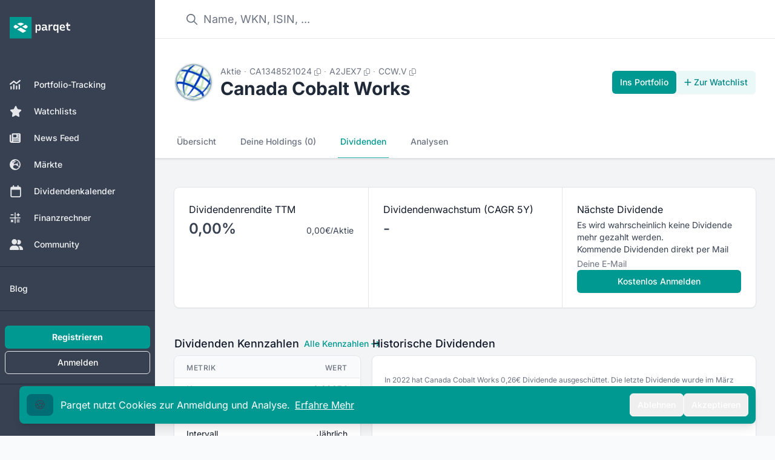

--- FILE ---
content_type: text/html;charset=utf-8
request_url: https://app.parqet.com/aktien/canada-cobalt-works-CA1348521024/dividenden
body_size: 53718
content:
<!DOCTYPE html><html  lang="de"><head><meta charset="utf-8">
<meta name="viewport" content="width=device-width, initial-scale=1">
<script type="importmap">{"imports":{"#entry":"https://webapp-assets.parqet.com/prod/b270d36a7e52/_nuxt/BlMhTzMS.js"}}</script>
<title>Canada Cobalt Works Dividende 2025: Rendite &amp; Historie</title>
<link rel="preconnect" href="https://api.parqet.com">
<link rel="preconnect" href="https://webapp-assets.parqet.com">
<link rel="preconnect" href="https://img.parqet.com">
<script async defer src="https://r.wdfl.co/rw.js" data-rewardful="96dc03"></script>
<style>.text-xxs{font-size:.625rem;line-height:1.5}</style>
<style>@charset "UTF-8";*,:after,:before{--tw-border-spacing-x:0;--tw-border-spacing-y:0;--tw-translate-x:0;--tw-translate-y:0;--tw-rotate:0;--tw-skew-x:0;--tw-skew-y:0;--tw-scale-x:1;--tw-scale-y:1;--tw-pan-x: ;--tw-pan-y: ;--tw-pinch-zoom: ;--tw-scroll-snap-strictness:proximity;--tw-gradient-from-position: ;--tw-gradient-via-position: ;--tw-gradient-to-position: ;--tw-ordinal: ;--tw-slashed-zero: ;--tw-numeric-figure: ;--tw-numeric-spacing: ;--tw-numeric-fraction: ;--tw-ring-inset: ;--tw-ring-offset-width:0px;--tw-ring-offset-color:#fff;--tw-ring-color:rgba(59,130,246,.5);--tw-ring-offset-shadow:0 0 #0000;--tw-ring-shadow:0 0 #0000;--tw-shadow:0 0 #0000;--tw-shadow-colored:0 0 #0000;--tw-blur: ;--tw-brightness: ;--tw-contrast: ;--tw-grayscale: ;--tw-hue-rotate: ;--tw-invert: ;--tw-saturate: ;--tw-sepia: ;--tw-drop-shadow: ;--tw-backdrop-blur: ;--tw-backdrop-brightness: ;--tw-backdrop-contrast: ;--tw-backdrop-grayscale: ;--tw-backdrop-hue-rotate: ;--tw-backdrop-invert: ;--tw-backdrop-opacity: ;--tw-backdrop-saturate: ;--tw-backdrop-sepia: ;--tw-contain-size: ;--tw-contain-layout: ;--tw-contain-paint: ;--tw-contain-style: }::backdrop{--tw-border-spacing-x:0;--tw-border-spacing-y:0;--tw-translate-x:0;--tw-translate-y:0;--tw-rotate:0;--tw-skew-x:0;--tw-skew-y:0;--tw-scale-x:1;--tw-scale-y:1;--tw-pan-x: ;--tw-pan-y: ;--tw-pinch-zoom: ;--tw-scroll-snap-strictness:proximity;--tw-gradient-from-position: ;--tw-gradient-via-position: ;--tw-gradient-to-position: ;--tw-ordinal: ;--tw-slashed-zero: ;--tw-numeric-figure: ;--tw-numeric-spacing: ;--tw-numeric-fraction: ;--tw-ring-inset: ;--tw-ring-offset-width:0px;--tw-ring-offset-color:#fff;--tw-ring-color:rgba(59,130,246,.5);--tw-ring-offset-shadow:0 0 #0000;--tw-ring-shadow:0 0 #0000;--tw-shadow:0 0 #0000;--tw-shadow-colored:0 0 #0000;--tw-blur: ;--tw-brightness: ;--tw-contrast: ;--tw-grayscale: ;--tw-hue-rotate: ;--tw-invert: ;--tw-saturate: ;--tw-sepia: ;--tw-drop-shadow: ;--tw-backdrop-blur: ;--tw-backdrop-brightness: ;--tw-backdrop-contrast: ;--tw-backdrop-grayscale: ;--tw-backdrop-hue-rotate: ;--tw-backdrop-invert: ;--tw-backdrop-opacity: ;--tw-backdrop-saturate: ;--tw-backdrop-sepia: ;--tw-contain-size: ;--tw-contain-layout: ;--tw-contain-paint: ;--tw-contain-style: }/*! tailwindcss v3.4.18 | MIT License | https://tailwindcss.com*/*,:after,:before{border:0 solid #e5e7eb;box-sizing:border-box}:after,:before{--tw-content:""}:host,html{line-height:1.5;-webkit-text-size-adjust:100%;font-family:Inter,Helvetica,Arial,sans-serif;font-feature-settings:normal;font-variation-settings:normal;-moz-tab-size:4;-o-tab-size:4;tab-size:4;-webkit-tap-highlight-color:transparent}body{line-height:inherit;margin:0}hr{border-top-width:1px;color:inherit;height:0}abbr:where([title]){-webkit-text-decoration:underline dotted;text-decoration:underline dotted}h1,h2,h3,h4,h5,h6{font-size:inherit;font-weight:inherit}a{color:inherit;text-decoration:inherit}b,strong{font-weight:bolder}code,kbd,pre,samp{font-family:ui-monospace,SFMono-Regular,Menlo,Monaco,Consolas,Liberation Mono,Courier New,monospace;font-feature-settings:normal;font-size:1em;font-variation-settings:normal}small{font-size:80%}sub,sup{font-size:75%;line-height:0;position:relative;vertical-align:baseline}sub{bottom:-.25em}sup{top:-.5em}table{border-collapse:collapse;border-color:inherit;text-indent:0}button,input,optgroup,select,textarea{color:inherit;font-family:inherit;font-feature-settings:inherit;font-size:100%;font-variation-settings:inherit;font-weight:inherit;letter-spacing:inherit;line-height:inherit;margin:0;padding:0}button,select{text-transform:none}button,input:where([type=button]),input:where([type=reset]),input:where([type=submit]){-webkit-appearance:button;background-color:transparent;background-image:none}:-moz-focusring{outline:auto}:-moz-ui-invalid{box-shadow:none}progress{vertical-align:baseline}::-webkit-inner-spin-button,::-webkit-outer-spin-button{height:auto}[type=search]{-webkit-appearance:textfield;outline-offset:-2px}::-webkit-search-decoration{-webkit-appearance:none}::-webkit-file-upload-button{-webkit-appearance:button;font:inherit}summary{display:list-item}blockquote,dd,dl,figure,h1,h2,h3,h4,h5,h6,hr,p,pre{margin:0}fieldset{margin:0}fieldset,legend{padding:0}menu,ol,ul{list-style:none;margin:0;padding:0}dialog{padding:0}textarea{resize:vertical}input::-moz-placeholder,textarea::-moz-placeholder{color:#9ca3af;opacity:1}input::placeholder,textarea::placeholder{color:#9ca3af;opacity:1}[role=button],button{cursor:pointer}:disabled{cursor:default}audio,canvas,embed,iframe,img,object,svg,video{display:block;vertical-align:middle}img,video{height:auto;max-width:100%}[hidden]:where(:not([hidden=until-found])){display:none}[multiple],[type=date],[type=datetime-local],[type=email],[type=month],[type=number],[type=password],[type=search],[type=tel],[type=text],[type=time],[type=url],[type=week],input:where(:not([type])),select,textarea{-webkit-appearance:none;-moz-appearance:none;appearance:none;background-color:#fff;border-color:#6b7280;border-radius:0;border-width:1px;font-size:1rem;line-height:1.5rem;padding:.5rem .75rem;--tw-shadow:0 0 #0000}[multiple]:focus,[type=date]:focus,[type=datetime-local]:focus,[type=email]:focus,[type=month]:focus,[type=number]:focus,[type=password]:focus,[type=search]:focus,[type=tel]:focus,[type=text]:focus,[type=time]:focus,[type=url]:focus,[type=week]:focus,input:where(:not([type])):focus,select:focus,textarea:focus{outline:2px solid transparent;outline-offset:2px;--tw-ring-inset:var(--tw-empty, );--tw-ring-offset-width:0px;--tw-ring-offset-color:#fff;--tw-ring-color:#2563eb;--tw-ring-offset-shadow:var(--tw-ring-inset) 0 0 0 var(--tw-ring-offset-width) var(--tw-ring-offset-color);--tw-ring-shadow:var(--tw-ring-inset) 0 0 0 calc(1px + var(--tw-ring-offset-width)) var(--tw-ring-color);border-color:#2563eb;box-shadow:var(--tw-ring-offset-shadow),var(--tw-ring-shadow),var(--tw-shadow)}input::-moz-placeholder,textarea::-moz-placeholder{color:#6b7280;opacity:1}input::placeholder,textarea::placeholder{color:#6b7280;opacity:1}::-webkit-datetime-edit-fields-wrapper{padding:0}::-webkit-date-and-time-value{min-height:1.5em;text-align:inherit}::-webkit-datetime-edit{display:inline-flex}::-webkit-datetime-edit,::-webkit-datetime-edit-day-field,::-webkit-datetime-edit-hour-field,::-webkit-datetime-edit-meridiem-field,::-webkit-datetime-edit-millisecond-field,::-webkit-datetime-edit-minute-field,::-webkit-datetime-edit-month-field,::-webkit-datetime-edit-second-field,::-webkit-datetime-edit-year-field{padding-bottom:0;padding-top:0}select{background-image:url("data:image/svg+xml;charset=utf-8,%3Csvg xmlns='http://www.w3.org/2000/svg' fill='none' viewBox='0 0 20 20'%3E%3Cpath stroke='%236b7280' stroke-linecap='round' stroke-linejoin='round' stroke-width='1.5' d='m6 8 4 4 4-4'/%3E%3C/svg%3E");background-position:right .5rem center;background-repeat:no-repeat;background-size:1.5em 1.5em;padding-right:2.5rem;-webkit-print-color-adjust:exact;print-color-adjust:exact}[multiple],[size]:where(select:not([size="1"])){background-image:none;background-position:0 0;background-repeat:unset;background-size:initial;padding-right:.75rem;-webkit-print-color-adjust:unset;print-color-adjust:unset}[type=checkbox],[type=radio]{-webkit-appearance:none;-moz-appearance:none;appearance:none;background-color:#fff;background-origin:border-box;border-color:#6b7280;border-width:1px;color:#2563eb;display:inline-block;flex-shrink:0;height:1rem;padding:0;-webkit-print-color-adjust:exact;print-color-adjust:exact;-webkit-user-select:none;-moz-user-select:none;user-select:none;vertical-align:middle;width:1rem;--tw-shadow:0 0 #0000}[type=checkbox]{border-radius:0}[type=radio]{border-radius:100%}[type=checkbox]:focus,[type=radio]:focus{outline:2px solid transparent;outline-offset:2px;--tw-ring-inset:var(--tw-empty, );--tw-ring-offset-width:2px;--tw-ring-offset-color:#fff;--tw-ring-color:#2563eb;--tw-ring-offset-shadow:var(--tw-ring-inset) 0 0 0 var(--tw-ring-offset-width) var(--tw-ring-offset-color);--tw-ring-shadow:var(--tw-ring-inset) 0 0 0 calc(2px + var(--tw-ring-offset-width)) var(--tw-ring-color);box-shadow:var(--tw-ring-offset-shadow),var(--tw-ring-shadow),var(--tw-shadow)}[type=checkbox]:checked,[type=radio]:checked{background-color:currentColor;background-position:50%;background-repeat:no-repeat;background-size:100% 100%;border-color:transparent}[type=checkbox]:checked{background-image:url("data:image/svg+xml;charset=utf-8,%3Csvg xmlns='http://www.w3.org/2000/svg' fill='%23fff' viewBox='0 0 16 16'%3E%3Cpath d='M12.207 4.793a1 1 0 0 1 0 1.414l-5 5a1 1 0 0 1-1.414 0l-2-2a1 1 0 0 1 1.414-1.414L6.5 9.086l4.293-4.293a1 1 0 0 1 1.414 0'/%3E%3C/svg%3E")}@media (forced-colors:active){[type=checkbox]:checked{-webkit-appearance:auto;-moz-appearance:auto;appearance:auto}}[type=radio]:checked{background-image:url("data:image/svg+xml;charset=utf-8,%3Csvg xmlns='http://www.w3.org/2000/svg' fill='%23fff' viewBox='0 0 16 16'%3E%3Ccircle cx='8' cy='8' r='3'/%3E%3C/svg%3E")}@media (forced-colors:active){[type=radio]:checked{-webkit-appearance:auto;-moz-appearance:auto;appearance:auto}}[type=checkbox]:checked:focus,[type=checkbox]:checked:hover,[type=radio]:checked:focus,[type=radio]:checked:hover{background-color:currentColor;border-color:transparent}[type=checkbox]:indeterminate{background-color:currentColor;background-image:url("data:image/svg+xml;charset=utf-8,%3Csvg xmlns='http://www.w3.org/2000/svg' fill='none' viewBox='0 0 16 16'%3E%3Cpath stroke='%23fff' stroke-linecap='round' stroke-linejoin='round' stroke-width='2' d='M4 8h8'/%3E%3C/svg%3E");background-position:50%;background-repeat:no-repeat;background-size:100% 100%;border-color:transparent}@media (forced-colors:active){[type=checkbox]:indeterminate{-webkit-appearance:auto;-moz-appearance:auto;appearance:auto}}[type=checkbox]:indeterminate:focus,[type=checkbox]:indeterminate:hover{background-color:currentColor;border-color:transparent}[type=file]{background:unset;border-color:inherit;border-radius:0;border-width:0;font-size:unset;line-height:inherit;padding:0}[type=file]:focus{outline:1px solid ButtonText;outline:1px auto -webkit-focus-ring-color}.\!container{width:100%!important}.container{width:100%}@media (min-width:375px){.\!container{max-width:375px!important}.container{max-width:375px}}@media (min-width:640px){.\!container{max-width:640px!important}.container{max-width:640px}}@media (min-width:768px){.\!container{max-width:768px!important}.container{max-width:768px}}@media (min-width:1024px){.\!container{max-width:1024px!important}.container{max-width:1024px}}@media (min-width:1280px){.\!container{max-width:1280px!important}.container{max-width:1280px}}@media (min-width:1536px){.\!container{max-width:1536px!important}.container{max-width:1536px}}@media (min-width:2000px){.\!container{max-width:2000px!important}.container{max-width:2000px}}.prose{color:var(--tw-prose-body);max-width:65ch}.prose :where(p):not(:where([class~=not-prose],[class~=not-prose] *)){margin-bottom:1.25em;margin-top:1.25em}.prose :where([class~=lead]):not(:where([class~=not-prose],[class~=not-prose] *)){color:var(--tw-prose-lead);font-size:1.25em;line-height:1.6;margin-bottom:1.2em;margin-top:1.2em}.prose :where(a):not(:where([class~=not-prose],[class~=not-prose] *)){color:var(--tw-prose-links);font-weight:500;text-decoration:underline}.prose :where(strong):not(:where([class~=not-prose],[class~=not-prose] *)){color:var(--tw-prose-bold);font-weight:600}.prose :where(a strong):not(:where([class~=not-prose],[class~=not-prose] *)){color:inherit}.prose :where(blockquote strong):not(:where([class~=not-prose],[class~=not-prose] *)){color:inherit}.prose :where(thead th strong):not(:where([class~=not-prose],[class~=not-prose] *)){color:inherit}.prose :where(ol):not(:where([class~=not-prose],[class~=not-prose] *)){list-style-type:decimal;margin-bottom:1.25em;margin-top:1.25em;padding-inline-start:1.625em}.prose :where(ol[type=A]):not(:where([class~=not-prose],[class~=not-prose] *)){list-style-type:upper-alpha}.prose :where(ol[type=a]):not(:where([class~=not-prose],[class~=not-prose] *)){list-style-type:lower-alpha}.prose :where(ol[type=A s]):not(:where([class~=not-prose],[class~=not-prose] *)){list-style-type:upper-alpha}.prose :where(ol[type=a s]):not(:where([class~=not-prose],[class~=not-prose] *)){list-style-type:lower-alpha}.prose :where(ol[type=I]):not(:where([class~=not-prose],[class~=not-prose] *)){list-style-type:upper-roman}.prose :where(ol[type=i]):not(:where([class~=not-prose],[class~=not-prose] *)){list-style-type:lower-roman}.prose :where(ol[type=I s]):not(:where([class~=not-prose],[class~=not-prose] *)){list-style-type:upper-roman}.prose :where(ol[type=i s]):not(:where([class~=not-prose],[class~=not-prose] *)){list-style-type:lower-roman}.prose :where(ol[type="1"]):not(:where([class~=not-prose],[class~=not-prose] *)){list-style-type:decimal}.prose :where(ul):not(:where([class~=not-prose],[class~=not-prose] *)){list-style-type:disc;margin-bottom:1.25em;margin-top:1.25em;padding-inline-start:1.625em}.prose :where(ol>li):not(:where([class~=not-prose],[class~=not-prose] *))::marker{color:var(--tw-prose-counters);font-weight:400}.prose :where(ul>li):not(:where([class~=not-prose],[class~=not-prose] *))::marker{color:var(--tw-prose-bullets)}.prose :where(dt):not(:where([class~=not-prose],[class~=not-prose] *)){color:var(--tw-prose-headings);font-weight:600;margin-top:1.25em}.prose :where(hr):not(:where([class~=not-prose],[class~=not-prose] *)){border-color:var(--tw-prose-hr);border-top-width:1px;margin-bottom:3em;margin-top:3em}.prose :where(blockquote):not(:where([class~=not-prose],[class~=not-prose] *)){border-inline-start-color:var(--tw-prose-quote-borders);border-inline-start-width:.25rem;color:var(--tw-prose-quotes);font-style:italic;font-weight:500;margin-bottom:1.6em;margin-top:1.6em;padding-inline-start:1em;quotes:"“""”""‘""’"}.prose :where(blockquote p:first-of-type):not(:where([class~=not-prose],[class~=not-prose] *)):before{content:open-quote}.prose :where(blockquote p:last-of-type):not(:where([class~=not-prose],[class~=not-prose] *)):after{content:close-quote}.prose :where(h1):not(:where([class~=not-prose],[class~=not-prose] *)){color:var(--tw-prose-headings);font-size:2.25em;font-weight:800;line-height:1.1111111;margin-bottom:.8888889em;margin-top:0}.prose :where(h1 strong):not(:where([class~=not-prose],[class~=not-prose] *)){color:inherit;font-weight:900}.prose :where(h2):not(:where([class~=not-prose],[class~=not-prose] *)){color:var(--tw-prose-headings);font-size:1.5em;font-weight:700;line-height:1.3333333;margin-bottom:1em;margin-top:2em}.prose :where(h2 strong):not(:where([class~=not-prose],[class~=not-prose] *)){color:inherit;font-weight:800}.prose :where(h3):not(:where([class~=not-prose],[class~=not-prose] *)){color:var(--tw-prose-headings);font-size:1.25em;font-weight:600;line-height:1.6;margin-bottom:.6em;margin-top:1.6em}.prose :where(h3 strong):not(:where([class~=not-prose],[class~=not-prose] *)){color:inherit;font-weight:700}.prose :where(h4):not(:where([class~=not-prose],[class~=not-prose] *)){color:var(--tw-prose-headings);font-weight:600;line-height:1.5;margin-bottom:.5em;margin-top:1.5em}.prose :where(h4 strong):not(:where([class~=not-prose],[class~=not-prose] *)){color:inherit;font-weight:700}.prose :where(img):not(:where([class~=not-prose],[class~=not-prose] *)){margin-bottom:2em;margin-top:2em}.prose :where(picture):not(:where([class~=not-prose],[class~=not-prose] *)){display:block;margin-bottom:2em;margin-top:2em}.prose :where(video):not(:where([class~=not-prose],[class~=not-prose] *)){margin-bottom:2em;margin-top:2em}.prose :where(kbd):not(:where([class~=not-prose],[class~=not-prose] *)){border-radius:.3125rem;box-shadow:0 0 0 1px rgb(var(--tw-prose-kbd-shadows)/10%),0 3px rgb(var(--tw-prose-kbd-shadows)/10%);color:var(--tw-prose-kbd);font-family:inherit;font-size:.875em;font-weight:500;padding-inline-end:.375em;padding-bottom:.1875em;padding-top:.1875em;padding-inline-start:.375em}.prose :where(code):not(:where([class~=not-prose],[class~=not-prose] *)){color:var(--tw-prose-code);font-size:.875em;font-weight:600}.prose :where(code):not(:where([class~=not-prose],[class~=not-prose] *)):before{content:"`"}.prose :where(code):not(:where([class~=not-prose],[class~=not-prose] *)):after{content:"`"}.prose :where(a code):not(:where([class~=not-prose],[class~=not-prose] *)){color:inherit}.prose :where(h1 code):not(:where([class~=not-prose],[class~=not-prose] *)){color:inherit}.prose :where(h2 code):not(:where([class~=not-prose],[class~=not-prose] *)){color:inherit;font-size:.875em}.prose :where(h3 code):not(:where([class~=not-prose],[class~=not-prose] *)){color:inherit;font-size:.9em}.prose :where(h4 code):not(:where([class~=not-prose],[class~=not-prose] *)){color:inherit}.prose :where(blockquote code):not(:where([class~=not-prose],[class~=not-prose] *)){color:inherit}.prose :where(thead th code):not(:where([class~=not-prose],[class~=not-prose] *)){color:inherit}.prose :where(pre):not(:where([class~=not-prose],[class~=not-prose] *)){background-color:var(--tw-prose-pre-bg);border-radius:.375rem;color:var(--tw-prose-pre-code);font-size:.875em;font-weight:400;line-height:1.7142857;margin-bottom:1.7142857em;margin-top:1.7142857em;overflow-x:auto;padding-inline-end:1.1428571em;padding-bottom:.8571429em;padding-top:.8571429em;padding-inline-start:1.1428571em}.prose :where(pre code):not(:where([class~=not-prose],[class~=not-prose] *)){background-color:transparent;border-radius:0;border-width:0;color:inherit;font-family:inherit;font-size:inherit;font-weight:inherit;line-height:inherit;padding:0}.prose :where(pre code):not(:where([class~=not-prose],[class~=not-prose] *)):before{content:none}.prose :where(pre code):not(:where([class~=not-prose],[class~=not-prose] *)):after{content:none}.prose :where(table):not(:where([class~=not-prose],[class~=not-prose] *)){font-size:.875em;line-height:1.7142857;margin-bottom:2em;margin-top:2em;table-layout:auto;width:100%}.prose :where(thead):not(:where([class~=not-prose],[class~=not-prose] *)){border-bottom-color:var(--tw-prose-th-borders);border-bottom-width:1px}.prose :where(thead th):not(:where([class~=not-prose],[class~=not-prose] *)){color:var(--tw-prose-headings);font-weight:600;padding-inline-end:.5714286em;padding-bottom:.5714286em;padding-inline-start:.5714286em;vertical-align:bottom}.prose :where(tbody tr):not(:where([class~=not-prose],[class~=not-prose] *)){border-bottom-color:var(--tw-prose-td-borders);border-bottom-width:1px}.prose :where(tbody tr:last-child):not(:where([class~=not-prose],[class~=not-prose] *)){border-bottom-width:0}.prose :where(tbody td):not(:where([class~=not-prose],[class~=not-prose] *)){vertical-align:baseline}.prose :where(tfoot):not(:where([class~=not-prose],[class~=not-prose] *)){border-top-color:var(--tw-prose-th-borders);border-top-width:1px}.prose :where(tfoot td):not(:where([class~=not-prose],[class~=not-prose] *)){vertical-align:top}.prose :where(th,td):not(:where([class~=not-prose],[class~=not-prose] *)){text-align:start}.prose :where(figure>*):not(:where([class~=not-prose],[class~=not-prose] *)){margin-bottom:0;margin-top:0}.prose :where(figcaption):not(:where([class~=not-prose],[class~=not-prose] *)){color:var(--tw-prose-captions);font-size:.875em;line-height:1.4285714;margin-top:.8571429em}.prose{--tw-prose-body:#374151;--tw-prose-headings:#111827;--tw-prose-lead:#4b5563;--tw-prose-links:#111827;--tw-prose-bold:#111827;--tw-prose-counters:#6b7280;--tw-prose-bullets:#d1d5db;--tw-prose-hr:#e5e7eb;--tw-prose-quotes:#111827;--tw-prose-quote-borders:#e5e7eb;--tw-prose-captions:#6b7280;--tw-prose-kbd:#111827;--tw-prose-kbd-shadows:17 24 39;--tw-prose-code:#111827;--tw-prose-pre-code:#e5e7eb;--tw-prose-pre-bg:#1f2937;--tw-prose-th-borders:#d1d5db;--tw-prose-td-borders:#e5e7eb;--tw-prose-invert-body:#d1d5db;--tw-prose-invert-headings:#fff;--tw-prose-invert-lead:#9ca3af;--tw-prose-invert-links:#fff;--tw-prose-invert-bold:#fff;--tw-prose-invert-counters:#9ca3af;--tw-prose-invert-bullets:#4b5563;--tw-prose-invert-hr:#374151;--tw-prose-invert-quotes:#f3f4f6;--tw-prose-invert-quote-borders:#374151;--tw-prose-invert-captions:#9ca3af;--tw-prose-invert-kbd:#fff;--tw-prose-invert-kbd-shadows:255 255 255;--tw-prose-invert-code:#fff;--tw-prose-invert-pre-code:#d1d5db;--tw-prose-invert-pre-bg:rgba(0,0,0,.5);--tw-prose-invert-th-borders:#4b5563;--tw-prose-invert-td-borders:#374151;font-size:1rem;line-height:1.75}.prose :where(picture>img):not(:where([class~=not-prose],[class~=not-prose] *)){margin-bottom:0;margin-top:0}.prose :where(li):not(:where([class~=not-prose],[class~=not-prose] *)){margin-bottom:.5em;margin-top:.5em}.prose :where(ol>li):not(:where([class~=not-prose],[class~=not-prose] *)){padding-inline-start:.375em}.prose :where(ul>li):not(:where([class~=not-prose],[class~=not-prose] *)){padding-inline-start:.375em}.prose :where(.prose>ul>li p):not(:where([class~=not-prose],[class~=not-prose] *)){margin-bottom:.75em;margin-top:.75em}.prose :where(.prose>ul>li>p:first-child):not(:where([class~=not-prose],[class~=not-prose] *)){margin-top:1.25em}.prose :where(.prose>ul>li>p:last-child):not(:where([class~=not-prose],[class~=not-prose] *)){margin-bottom:1.25em}.prose :where(.prose>ol>li>p:first-child):not(:where([class~=not-prose],[class~=not-prose] *)){margin-top:1.25em}.prose :where(.prose>ol>li>p:last-child):not(:where([class~=not-prose],[class~=not-prose] *)){margin-bottom:1.25em}.prose :where(ul ul,ul ol,ol ul,ol ol):not(:where([class~=not-prose],[class~=not-prose] *)){margin-bottom:.75em;margin-top:.75em}.prose :where(dl):not(:where([class~=not-prose],[class~=not-prose] *)){margin-bottom:1.25em;margin-top:1.25em}.prose :where(dd):not(:where([class~=not-prose],[class~=not-prose] *)){margin-top:.5em;padding-inline-start:1.625em}.prose :where(hr+*):not(:where([class~=not-prose],[class~=not-prose] *)){margin-top:0}.prose :where(h2+*):not(:where([class~=not-prose],[class~=not-prose] *)){margin-top:0}.prose :where(h3+*):not(:where([class~=not-prose],[class~=not-prose] *)){margin-top:0}.prose :where(h4+*):not(:where([class~=not-prose],[class~=not-prose] *)){margin-top:0}.prose :where(thead th:first-child):not(:where([class~=not-prose],[class~=not-prose] *)){padding-inline-start:0}.prose :where(thead th:last-child):not(:where([class~=not-prose],[class~=not-prose] *)){padding-inline-end:0}.prose :where(tbody td,tfoot td):not(:where([class~=not-prose],[class~=not-prose] *)){padding-inline-end:.5714286em;padding-bottom:.5714286em;padding-top:.5714286em;padding-inline-start:.5714286em}.prose :where(tbody td:first-child,tfoot td:first-child):not(:where([class~=not-prose],[class~=not-prose] *)){padding-inline-start:0}.prose :where(tbody td:last-child,tfoot td:last-child):not(:where([class~=not-prose],[class~=not-prose] *)){padding-inline-end:0}.prose :where(figure):not(:where([class~=not-prose],[class~=not-prose] *)){margin-bottom:2em;margin-top:2em}.prose :where(.prose>:first-child):not(:where([class~=not-prose],[class~=not-prose] *)){margin-top:0}.prose :where(.prose>:last-child):not(:where([class~=not-prose],[class~=not-prose] *)){margin-bottom:0}.prose-sm{font-size:.875rem;line-height:1.7142857}.prose-sm :where(p):not(:where([class~=not-prose],[class~=not-prose] *)){margin-bottom:1.1428571em;margin-top:1.1428571em}.prose-sm :where([class~=lead]):not(:where([class~=not-prose],[class~=not-prose] *)){font-size:1.2857143em;line-height:1.5555556;margin-bottom:.8888889em;margin-top:.8888889em}.prose-sm :where(blockquote):not(:where([class~=not-prose],[class~=not-prose] *)){margin-bottom:1.3333333em;margin-top:1.3333333em;padding-inline-start:1.1111111em}.prose-sm :where(h1):not(:where([class~=not-prose],[class~=not-prose] *)){font-size:2.1428571em;line-height:1.2;margin-bottom:.8em;margin-top:0}.prose-sm :where(h2):not(:where([class~=not-prose],[class~=not-prose] *)){font-size:1.4285714em;line-height:1.4;margin-bottom:.8em;margin-top:1.6em}.prose-sm :where(h3):not(:where([class~=not-prose],[class~=not-prose] *)){font-size:1.2857143em;line-height:1.5555556;margin-bottom:.4444444em;margin-top:1.5555556em}.prose-sm :where(h4):not(:where([class~=not-prose],[class~=not-prose] *)){line-height:1.4285714;margin-bottom:.5714286em;margin-top:1.4285714em}.prose-sm :where(img):not(:where([class~=not-prose],[class~=not-prose] *)){margin-bottom:1.7142857em;margin-top:1.7142857em}.prose-sm :where(picture):not(:where([class~=not-prose],[class~=not-prose] *)){margin-bottom:1.7142857em;margin-top:1.7142857em}.prose-sm :where(picture>img):not(:where([class~=not-prose],[class~=not-prose] *)){margin-bottom:0;margin-top:0}.prose-sm :where(video):not(:where([class~=not-prose],[class~=not-prose] *)){margin-bottom:1.7142857em;margin-top:1.7142857em}.prose-sm :where(kbd):not(:where([class~=not-prose],[class~=not-prose] *)){border-radius:.3125rem;font-size:.8571429em;padding-inline-end:.3571429em;padding-bottom:.1428571em;padding-top:.1428571em;padding-inline-start:.3571429em}.prose-sm :where(code):not(:where([class~=not-prose],[class~=not-prose] *)){font-size:.8571429em}.prose-sm :where(h2 code):not(:where([class~=not-prose],[class~=not-prose] *)){font-size:.9em}.prose-sm :where(h3 code):not(:where([class~=not-prose],[class~=not-prose] *)){font-size:.8888889em}.prose-sm :where(pre):not(:where([class~=not-prose],[class~=not-prose] *)){border-radius:.25rem;font-size:.8571429em;line-height:1.6666667;margin-bottom:1.6666667em;margin-top:1.6666667em;padding-inline-end:1em;padding-bottom:.6666667em;padding-top:.6666667em;padding-inline-start:1em}.prose-sm :where(ol):not(:where([class~=not-prose],[class~=not-prose] *)){margin-bottom:1.1428571em;margin-top:1.1428571em;padding-inline-start:1.5714286em}.prose-sm :where(ul):not(:where([class~=not-prose],[class~=not-prose] *)){margin-bottom:1.1428571em;margin-top:1.1428571em;padding-inline-start:1.5714286em}.prose-sm :where(li):not(:where([class~=not-prose],[class~=not-prose] *)){margin-bottom:.2857143em;margin-top:.2857143em}.prose-sm :where(ol>li):not(:where([class~=not-prose],[class~=not-prose] *)){padding-inline-start:.4285714em}.prose-sm :where(ul>li):not(:where([class~=not-prose],[class~=not-prose] *)){padding-inline-start:.4285714em}.prose-sm :where(.prose-sm>ul>li p):not(:where([class~=not-prose],[class~=not-prose] *)){margin-bottom:.5714286em;margin-top:.5714286em}.prose-sm :where(.prose-sm>ul>li>p:first-child):not(:where([class~=not-prose],[class~=not-prose] *)){margin-top:1.1428571em}.prose-sm :where(.prose-sm>ul>li>p:last-child):not(:where([class~=not-prose],[class~=not-prose] *)){margin-bottom:1.1428571em}.prose-sm :where(.prose-sm>ol>li>p:first-child):not(:where([class~=not-prose],[class~=not-prose] *)){margin-top:1.1428571em}.prose-sm :where(.prose-sm>ol>li>p:last-child):not(:where([class~=not-prose],[class~=not-prose] *)){margin-bottom:1.1428571em}.prose-sm :where(ul ul,ul ol,ol ul,ol ol):not(:where([class~=not-prose],[class~=not-prose] *)){margin-bottom:.5714286em;margin-top:.5714286em}.prose-sm :where(dl):not(:where([class~=not-prose],[class~=not-prose] *)){margin-bottom:1.1428571em;margin-top:1.1428571em}.prose-sm :where(dt):not(:where([class~=not-prose],[class~=not-prose] *)){margin-top:1.1428571em}.prose-sm :where(dd):not(:where([class~=not-prose],[class~=not-prose] *)){margin-top:.2857143em;padding-inline-start:1.5714286em}.prose-sm :where(hr):not(:where([class~=not-prose],[class~=not-prose] *)){margin-bottom:2.8571429em;margin-top:2.8571429em}.prose-sm :where(hr+*):not(:where([class~=not-prose],[class~=not-prose] *)){margin-top:0}.prose-sm :where(h2+*):not(:where([class~=not-prose],[class~=not-prose] *)){margin-top:0}.prose-sm :where(h3+*):not(:where([class~=not-prose],[class~=not-prose] *)){margin-top:0}.prose-sm :where(h4+*):not(:where([class~=not-prose],[class~=not-prose] *)){margin-top:0}.prose-sm :where(table):not(:where([class~=not-prose],[class~=not-prose] *)){font-size:.8571429em;line-height:1.5}.prose-sm :where(thead th):not(:where([class~=not-prose],[class~=not-prose] *)){padding-inline-end:1em;padding-bottom:.6666667em;padding-inline-start:1em}.prose-sm :where(thead th:first-child):not(:where([class~=not-prose],[class~=not-prose] *)){padding-inline-start:0}.prose-sm :where(thead th:last-child):not(:where([class~=not-prose],[class~=not-prose] *)){padding-inline-end:0}.prose-sm :where(tbody td,tfoot td):not(:where([class~=not-prose],[class~=not-prose] *)){padding-inline-end:1em;padding-bottom:.6666667em;padding-top:.6666667em;padding-inline-start:1em}.prose-sm :where(tbody td:first-child,tfoot td:first-child):not(:where([class~=not-prose],[class~=not-prose] *)){padding-inline-start:0}.prose-sm :where(tbody td:last-child,tfoot td:last-child):not(:where([class~=not-prose],[class~=not-prose] *)){padding-inline-end:0}.prose-sm :where(figure):not(:where([class~=not-prose],[class~=not-prose] *)){margin-bottom:1.7142857em;margin-top:1.7142857em}.prose-sm :where(figure>*):not(:where([class~=not-prose],[class~=not-prose] *)){margin-bottom:0;margin-top:0}.prose-sm :where(figcaption):not(:where([class~=not-prose],[class~=not-prose] *)){font-size:.8571429em;line-height:1.3333333;margin-top:.6666667em}.prose-sm :where(.prose-sm>:first-child):not(:where([class~=not-prose],[class~=not-prose] *)){margin-top:0}.prose-sm :where(.prose-sm>:last-child):not(:where([class~=not-prose],[class~=not-prose] *)){margin-bottom:0}.prose-lg{font-size:1.125rem;line-height:1.7777778}.prose-lg :where(p):not(:where([class~=not-prose],[class~=not-prose] *)){margin-bottom:1.3333333em;margin-top:1.3333333em}.prose-lg :where([class~=lead]):not(:where([class~=not-prose],[class~=not-prose] *)){font-size:1.2222222em;line-height:1.4545455;margin-bottom:1.0909091em;margin-top:1.0909091em}.prose-lg :where(blockquote):not(:where([class~=not-prose],[class~=not-prose] *)){margin-bottom:1.6666667em;margin-top:1.6666667em;padding-inline-start:1em}.prose-lg :where(h1):not(:where([class~=not-prose],[class~=not-prose] *)){font-size:2.6666667em;line-height:1;margin-bottom:.8333333em;margin-top:0}.prose-lg :where(h2):not(:where([class~=not-prose],[class~=not-prose] *)){font-size:1.6666667em;line-height:1.3333333;margin-bottom:1.0666667em;margin-top:1.8666667em}.prose-lg :where(h3):not(:where([class~=not-prose],[class~=not-prose] *)){font-size:1.3333333em;line-height:1.5;margin-bottom:.6666667em;margin-top:1.6666667em}.prose-lg :where(h4):not(:where([class~=not-prose],[class~=not-prose] *)){line-height:1.5555556;margin-bottom:.4444444em;margin-top:1.7777778em}.prose-lg :where(img):not(:where([class~=not-prose],[class~=not-prose] *)){margin-bottom:1.7777778em;margin-top:1.7777778em}.prose-lg :where(picture):not(:where([class~=not-prose],[class~=not-prose] *)){margin-bottom:1.7777778em;margin-top:1.7777778em}.prose-lg :where(picture>img):not(:where([class~=not-prose],[class~=not-prose] *)){margin-bottom:0;margin-top:0}.prose-lg :where(video):not(:where([class~=not-prose],[class~=not-prose] *)){margin-bottom:1.7777778em;margin-top:1.7777778em}.prose-lg :where(kbd):not(:where([class~=not-prose],[class~=not-prose] *)){border-radius:.3125rem;font-size:.8888889em;padding-inline-end:.4444444em;padding-bottom:.2222222em;padding-top:.2222222em;padding-inline-start:.4444444em}.prose-lg :where(code):not(:where([class~=not-prose],[class~=not-prose] *)){font-size:.8888889em}.prose-lg :where(h2 code):not(:where([class~=not-prose],[class~=not-prose] *)){font-size:.8666667em}.prose-lg :where(h3 code):not(:where([class~=not-prose],[class~=not-prose] *)){font-size:.875em}.prose-lg :where(pre):not(:where([class~=not-prose],[class~=not-prose] *)){border-radius:.375rem;font-size:.8888889em;line-height:1.75;margin-bottom:2em;margin-top:2em;padding-inline-end:1.5em;padding-bottom:1em;padding-top:1em;padding-inline-start:1.5em}.prose-lg :where(ol):not(:where([class~=not-prose],[class~=not-prose] *)){margin-bottom:1.3333333em;margin-top:1.3333333em;padding-inline-start:1.5555556em}.prose-lg :where(ul):not(:where([class~=not-prose],[class~=not-prose] *)){margin-bottom:1.3333333em;margin-top:1.3333333em;padding-inline-start:1.5555556em}.prose-lg :where(li):not(:where([class~=not-prose],[class~=not-prose] *)){margin-bottom:.6666667em;margin-top:.6666667em}.prose-lg :where(ol>li):not(:where([class~=not-prose],[class~=not-prose] *)){padding-inline-start:.4444444em}.prose-lg :where(ul>li):not(:where([class~=not-prose],[class~=not-prose] *)){padding-inline-start:.4444444em}.prose-lg :where(.prose-lg>ul>li p):not(:where([class~=not-prose],[class~=not-prose] *)){margin-bottom:.8888889em;margin-top:.8888889em}.prose-lg :where(.prose-lg>ul>li>p:first-child):not(:where([class~=not-prose],[class~=not-prose] *)){margin-top:1.3333333em}.prose-lg :where(.prose-lg>ul>li>p:last-child):not(:where([class~=not-prose],[class~=not-prose] *)){margin-bottom:1.3333333em}.prose-lg :where(.prose-lg>ol>li>p:first-child):not(:where([class~=not-prose],[class~=not-prose] *)){margin-top:1.3333333em}.prose-lg :where(.prose-lg>ol>li>p:last-child):not(:where([class~=not-prose],[class~=not-prose] *)){margin-bottom:1.3333333em}.prose-lg :where(ul ul,ul ol,ol ul,ol ol):not(:where([class~=not-prose],[class~=not-prose] *)){margin-bottom:.8888889em;margin-top:.8888889em}.prose-lg :where(dl):not(:where([class~=not-prose],[class~=not-prose] *)){margin-bottom:1.3333333em;margin-top:1.3333333em}.prose-lg :where(dt):not(:where([class~=not-prose],[class~=not-prose] *)){margin-top:1.3333333em}.prose-lg :where(dd):not(:where([class~=not-prose],[class~=not-prose] *)){margin-top:.6666667em;padding-inline-start:1.5555556em}.prose-lg :where(hr):not(:where([class~=not-prose],[class~=not-prose] *)){margin-bottom:3.1111111em;margin-top:3.1111111em}.prose-lg :where(hr+*):not(:where([class~=not-prose],[class~=not-prose] *)){margin-top:0}.prose-lg :where(h2+*):not(:where([class~=not-prose],[class~=not-prose] *)){margin-top:0}.prose-lg :where(h3+*):not(:where([class~=not-prose],[class~=not-prose] *)){margin-top:0}.prose-lg :where(h4+*):not(:where([class~=not-prose],[class~=not-prose] *)){margin-top:0}.prose-lg :where(table):not(:where([class~=not-prose],[class~=not-prose] *)){font-size:.8888889em;line-height:1.5}.prose-lg :where(thead th):not(:where([class~=not-prose],[class~=not-prose] *)){padding-inline-end:.75em;padding-bottom:.75em;padding-inline-start:.75em}.prose-lg :where(thead th:first-child):not(:where([class~=not-prose],[class~=not-prose] *)){padding-inline-start:0}.prose-lg :where(thead th:last-child):not(:where([class~=not-prose],[class~=not-prose] *)){padding-inline-end:0}.prose-lg :where(tbody td,tfoot td):not(:where([class~=not-prose],[class~=not-prose] *)){padding-inline-end:.75em;padding-bottom:.75em;padding-top:.75em;padding-inline-start:.75em}.prose-lg :where(tbody td:first-child,tfoot td:first-child):not(:where([class~=not-prose],[class~=not-prose] *)){padding-inline-start:0}.prose-lg :where(tbody td:last-child,tfoot td:last-child):not(:where([class~=not-prose],[class~=not-prose] *)){padding-inline-end:0}.prose-lg :where(figure):not(:where([class~=not-prose],[class~=not-prose] *)){margin-bottom:1.7777778em;margin-top:1.7777778em}.prose-lg :where(figure>*):not(:where([class~=not-prose],[class~=not-prose] *)){margin-bottom:0;margin-top:0}.prose-lg :where(figcaption):not(:where([class~=not-prose],[class~=not-prose] *)){font-size:.8888889em;line-height:1.5;margin-top:1em}.prose-lg :where(.prose-lg>:first-child):not(:where([class~=not-prose],[class~=not-prose] *)){margin-top:0}.prose-lg :where(.prose-lg>:last-child):not(:where([class~=not-prose],[class~=not-prose] *)){margin-bottom:0}.form-checkbox,.form-radio{-webkit-appearance:none;-moz-appearance:none;appearance:none;background-color:#fff;background-origin:border-box;border-color:#6b7280;border-width:1px;color:#2563eb;display:inline-block;flex-shrink:0;height:1rem;padding:0;-webkit-print-color-adjust:exact;print-color-adjust:exact;-webkit-user-select:none;-moz-user-select:none;user-select:none;vertical-align:middle;width:1rem;--tw-shadow:0 0 #0000}.form-checkbox{border-radius:0}.form-radio{border-radius:100%}.form-checkbox:focus,.form-radio:focus{outline:2px solid transparent;outline-offset:2px;--tw-ring-inset:var(--tw-empty, );--tw-ring-offset-width:2px;--tw-ring-offset-color:#fff;--tw-ring-color:#2563eb;--tw-ring-offset-shadow:var(--tw-ring-inset) 0 0 0 var(--tw-ring-offset-width) var(--tw-ring-offset-color);--tw-ring-shadow:var(--tw-ring-inset) 0 0 0 calc(2px + var(--tw-ring-offset-width)) var(--tw-ring-color);box-shadow:var(--tw-ring-offset-shadow),var(--tw-ring-shadow),var(--tw-shadow)}.form-checkbox:checked,.form-radio:checked{background-color:currentColor;background-position:50%;background-repeat:no-repeat;background-size:100% 100%;border-color:transparent}.form-checkbox:checked{background-image:url("data:image/svg+xml;charset=utf-8,%3Csvg xmlns='http://www.w3.org/2000/svg' fill='%23fff' viewBox='0 0 16 16'%3E%3Cpath d='M12.207 4.793a1 1 0 0 1 0 1.414l-5 5a1 1 0 0 1-1.414 0l-2-2a1 1 0 0 1 1.414-1.414L6.5 9.086l4.293-4.293a1 1 0 0 1 1.414 0'/%3E%3C/svg%3E")}@media (forced-colors:active){.form-checkbox:checked{-webkit-appearance:auto;-moz-appearance:auto;appearance:auto}}.form-radio:checked{background-image:url("data:image/svg+xml;charset=utf-8,%3Csvg xmlns='http://www.w3.org/2000/svg' fill='%23fff' viewBox='0 0 16 16'%3E%3Ccircle cx='8' cy='8' r='3'/%3E%3C/svg%3E")}@media (forced-colors:active){.form-radio:checked{-webkit-appearance:auto;-moz-appearance:auto;appearance:auto}}.form-checkbox:checked:focus,.form-checkbox:checked:hover,.form-radio:checked:focus,.form-radio:checked:hover{background-color:currentColor;border-color:transparent}.form-checkbox:indeterminate{background-color:currentColor;background-image:url("data:image/svg+xml;charset=utf-8,%3Csvg xmlns='http://www.w3.org/2000/svg' fill='none' viewBox='0 0 16 16'%3E%3Cpath stroke='%23fff' stroke-linecap='round' stroke-linejoin='round' stroke-width='2' d='M4 8h8'/%3E%3C/svg%3E");background-position:50%;background-repeat:no-repeat;background-size:100% 100%;border-color:transparent}@media (forced-colors:active){.form-checkbox:indeterminate{-webkit-appearance:auto;-moz-appearance:auto;appearance:auto}}.form-checkbox:indeterminate:focus,.form-checkbox:indeterminate:hover{background-color:currentColor;border-color:transparent}.aspect-h-3{--tw-aspect-h:3}.aspect-h-9{--tw-aspect-h:9}.aspect-w-16{padding-bottom:calc(var(--tw-aspect-h)/var(--tw-aspect-w)*100%);position:relative;--tw-aspect-w:16}.aspect-w-16>*{height:100%;inset:0;position:absolute;width:100%}.aspect-w-5{padding-bottom:calc(var(--tw-aspect-h)/var(--tw-aspect-w)*100%);position:relative;--tw-aspect-w:5}.aspect-w-5>*{height:100%;inset:0;position:absolute;width:100%}.sr-only{height:1px!important;margin:-1px!important;overflow:hidden!important;padding:0!important;position:absolute!important;width:1px!important;clip:rect(0,0,0,0)!important;border-width:0!important;white-space:nowrap!important}.pointer-events-none{pointer-events:none!important}.\!pointer-events-auto,.pointer-events-auto{pointer-events:auto!important}.visible{visibility:visible!important}.invisible{visibility:hidden!important}.static{position:static!important}.fixed{position:fixed!important}.absolute{position:absolute!important}.relative{position:relative!important}.sticky{position:sticky!important}.-inset-0,.inset-0{inset:0!important}.inset-x-0{left:0!important;right:0!important}.inset-y-0{bottom:0!important;top:0!important}.-bottom-1{bottom:-.25rem!important}.-left-1{left:-.25rem!important}.-right-1{right:-.25rem!important}.-right-3{right:-.75rem!important}.-top-1{top:-.25rem!important}.-top-6{top:-1.5rem!important}.bottom-0{bottom:0!important}.bottom-4{bottom:1rem!important}.bottom-5{bottom:1.25rem!important}.bottom-\[15px\]{bottom:15px!important}.bottom-full{bottom:100%!important}.left-0{left:0!important}.left-1{left:.25rem!important}.left-1\/2{left:50%!important}.left-2{left:.5rem!important}.left-2\/4{left:50%!important}.left-4{left:1rem!important}.left-5{left:1.25rem!important}.left-6{left:1.5rem!important}.left-\[102px\]{left:102px!important}.left-\[165px\]{left:165px!important}.left-\[172px\]{left:172px!important}.left-\[190px\]{left:190px!important}.left-\[210px\]{left:210px!important}.left-\[211px\]{left:211px!important}.left-\[230px\]{left:230px!important}.left-\[234px\]{left:234px!important}.left-\[300px\]{left:300px!important}.left-\[308px\]{left:308px!important}.left-\[311px\]{left:311px!important}.left-\[32px\]{left:32px!important}.left-\[381px\]{left:381px!important}.left-\[382px\]{left:382px!important}.left-\[437px\]{left:437px!important}.left-\[469px\]{left:469px!important}.left-auto{left:auto!important}.right-0{right:0!important}.right-2{right:.5rem!important}.right-4{right:1rem!important}.right-5{right:1.25rem!important}.right-6{right:1.5rem!important}.right-\[14px\]{right:14px!important}.right-\[172px\]{right:172px!important}.right-\[175px\]{right:175px!important}.right-\[45px\]{right:45px!important}.top-0{top:0!important}.top-0\.5{top:.125rem!important}.top-1{top:.25rem!important}.top-1\.5{top:.375rem!important}.top-1\/2{top:50%!important}.top-2{top:.5rem!important}.top-2\/4{top:50%!important}.top-4{top:1rem!important}.top-5{top:1.25rem!important}.top-8{top:2rem!important}.top-\[-7rem\]{top:-7rem!important}.top-\[120px\]{top:120px!important}.top-\[124px\]{top:124px!important}.top-\[132px\]{top:132px!important}.top-\[15px\]{top:15px!important}.top-\[20px\]{top:20px!important}.top-\[251px\]{top:251px!important}.top-\[280px\]{top:280px!important}.top-\[305px\]{top:305px!important}.top-\[309px\]{top:309px!important}.top-\[317px\]{top:317px!important}.top-\[40px\]{top:40px!important}.top-\[46px\]{top:46px!important}.top-\[50px\]{top:50px!important}.top-\[58px\]{top:58px!important}.top-\[5px\]{top:5px!important}.top-\[81px\]{top:81px!important}.top-\[86px\]{top:86px!important}.top-\[94px\]{top:94px!important}.top-\[95px\]{top:95px!important}.top-\[97px\]{top:97px!important}.top-full{top:100%!important}.isolate{isolation:isolate!important}.-z-20{z-index:-20!important}.z-0{z-index:0!important}.z-10{z-index:10!important}.z-20{z-index:20!important}.z-30{z-index:30!important}.z-40{z-index:40!important}.z-50{z-index:50!important}.z-60{z-index:60!important}.z-\[100\]{z-index:100!important}.z-\[1\]{z-index:1!important}.z-\[999\]{z-index:999!important}.order-1{order:1!important}.order-2{order:2!important}.order-3{order:3!important}.order-4{order:4!important}.col-span-1{grid-column:span 1/span 1!important}.col-span-2{grid-column:span 2/span 2!important}.col-span-3{grid-column:span 3/span 3!important}.col-span-4{grid-column:span 4/span 4!important}.col-span-5{grid-column:span 5/span 5!important}.col-span-7{grid-column:span 7/span 7!important}.col-span-full{grid-column:1/-1!important}.col-start-1{grid-column-start:1!important}.col-start-2{grid-column-start:2!important}.col-start-5{grid-column-start:5!important}.col-start-8{grid-column-start:8!important}.col-end-3{grid-column-end:3!important}.row-start-1{grid-row-start:1!important}.float-right{float:right!important}.-m-\[5px\]{margin:-5px!important}.m-0{margin:0!important}.m-2{margin:.5rem!important}.m-auto{margin:auto!important}.-mx-4{margin-left:-1rem!important;margin-right:-1rem!important}.-my-2{margin-bottom:-.5rem!important;margin-top:-.5rem!important}.mx-1{margin-left:.25rem!important;margin-right:.25rem!important}.mx-16{margin-left:4rem!important;margin-right:4rem!important}.mx-2{margin-left:.5rem!important;margin-right:.5rem!important}.mx-3{margin-left:.75rem!important;margin-right:.75rem!important}.mx-4{margin-left:1rem!important;margin-right:1rem!important}.mx-\[14px\]{margin-left:14px!important;margin-right:14px!important}.mx-\[25px\]{margin-left:25px!important;margin-right:25px!important}.mx-\[46px\]{margin-left:46px!important;margin-right:46px!important}.mx-auto{margin-left:auto!important;margin-right:auto!important}.my-0{margin-bottom:0!important;margin-top:0!important}.my-1{margin-bottom:.25rem!important;margin-top:.25rem!important}.my-10{margin-bottom:2.5rem!important;margin-top:2.5rem!important}.my-2{margin-bottom:.5rem!important;margin-top:.5rem!important}.my-20{margin-bottom:5rem!important;margin-top:5rem!important}.my-3{margin-bottom:.75rem!important;margin-top:.75rem!important}.my-4{margin-bottom:1rem!important;margin-top:1rem!important}.my-5{margin-bottom:1.25rem!important;margin-top:1.25rem!important}.my-6{margin-bottom:1.5rem!important;margin-top:1.5rem!important}.my-8{margin-bottom:2rem!important;margin-top:2rem!important}.my-\[11px\]{margin-bottom:11px!important;margin-top:11px!important}.my-auto{margin-bottom:auto!important;margin-top:auto!important}.-mb-4{margin-bottom:-1rem!important}.-mb-6{margin-bottom:-1.5rem!important}.-mb-8{margin-bottom:-2rem!important}.-mb-px{margin-bottom:-1px!important}.-ml-1{margin-left:-.25rem!important}.-ml-2{margin-left:-.5rem!important}.-ml-6{margin-left:-1.5rem!important}.-ml-px{margin-left:-1px!important}.-mr-0\.5{margin-right:-.125rem!important}.-mr-1{margin-right:-.25rem!important}.-mr-2{margin-right:-.5rem!important}.-mr-px{margin-right:-1px!important}.-mt-0{margin-top:0!important}.-mt-0\.5{margin-top:-.125rem!important}.-mt-1{margin-top:-.25rem!important}.-mt-10{margin-top:-2.5rem!important}.-mt-16{margin-top:-4rem!important}.-mt-3{margin-top:-.75rem!important}.-mt-6{margin-top:-1.5rem!important}.-mt-px{margin-top:-1px!important}.mb-0{margin-bottom:0!important}.mb-0\.5{margin-bottom:.125rem!important}.mb-1{margin-bottom:.25rem!important}.mb-10{margin-bottom:2.5rem!important}.mb-14{margin-bottom:3.5rem!important}.mb-2{margin-bottom:.5rem!important}.mb-3{margin-bottom:.75rem!important}.mb-4{margin-bottom:1rem!important}.mb-40{margin-bottom:10rem!important}.mb-5{margin-bottom:1.25rem!important}.mb-6{margin-bottom:1.5rem!important}.mb-8{margin-bottom:2rem!important}.mb-\[10px\]{margin-bottom:10px!important}.mb-\[76px\]{margin-bottom:76px!important}.ml-0\.5{margin-left:.125rem!important}.ml-1{margin-left:.25rem!important}.ml-2{margin-left:.5rem!important}.ml-3{margin-left:.75rem!important}.ml-4{margin-left:1rem!important}.ml-\[17px\]{margin-left:17px!important}.ml-\[46px\]{margin-left:46px!important}.ml-auto{margin-left:auto!important}.mr-0{margin-right:0!important}.mr-0\.5{margin-right:.125rem!important}.mr-1{margin-right:.25rem!important}.mr-1\.5{margin-right:.375rem!important}.mr-2{margin-right:.5rem!important}.mr-2\.5{margin-right:.625rem!important}.mr-3{margin-right:.75rem!important}.mr-4{margin-right:1rem!important}.mr-6{margin-right:1.5rem!important}.mr-\[20px\]{margin-right:20px!important}.mr-\[46px\]{margin-right:46px!important}.mt-0{margin-top:0!important}.mt-0\.5{margin-top:.125rem!important}.mt-1{margin-top:.25rem!important}.mt-1\.5{margin-top:.375rem!important}.mt-10{margin-top:2.5rem!important}.mt-11{margin-top:2.75rem!important}.mt-12{margin-top:3rem!important}.mt-14{margin-top:3.5rem!important}.mt-16{margin-top:4rem!important}.mt-2{margin-top:.5rem!important}.mt-20{margin-top:5rem!important}.mt-24{margin-top:6rem!important}.mt-3{margin-top:.75rem!important}.mt-4{margin-top:1rem!important}.mt-5{margin-top:1.25rem!important}.mt-6{margin-top:1.5rem!important}.mt-8{margin-top:2rem!important}.mt-\[110px\]{margin-top:110px!important}.mt-\[45px\]{margin-top:45px!important}.mt-\[50px\]{margin-top:50px!important}.mt-\[56px\]{margin-top:56px!important}.mt-\[72px\]{margin-top:72px!important}.mt-\[75px\]{margin-top:75px!important}.mt-auto{margin-top:auto!important}.line-clamp-1{-webkit-line-clamp:1!important}.line-clamp-1,.line-clamp-2{display:-webkit-box!important;overflow:hidden!important;-webkit-box-orient:vertical!important}.line-clamp-2{-webkit-line-clamp:2!important}.line-clamp-3{-webkit-line-clamp:3!important}.line-clamp-3,.line-clamp-5{display:-webkit-box!important;overflow:hidden!important;-webkit-box-orient:vertical!important}.line-clamp-5{-webkit-line-clamp:5!important}.block{display:block!important}.inline-block{display:inline-block!important}.inline{display:inline!important}.flex{display:flex!important}.inline-flex{display:inline-flex!important}.table{display:table!important}.table-cell{display:table-cell!important}.flow-root{display:flow-root!important}.grid{display:grid!important}.inline-grid{display:inline-grid!important}.contents{display:contents!important}.list-item{display:list-item!important}.hidden{display:none!important}.aspect-\[16\/9\]{aspect-ratio:16/9!important}.aspect-\[9\/16\]{aspect-ratio:9/16!important}.size-10{height:2.5rem!important;width:2.5rem!important}.size-20{height:5rem!important;width:5rem!important}.size-3{height:.75rem!important;width:.75rem!important}.size-32{height:8rem!important;width:8rem!important}.size-4{height:1rem!important;width:1rem!important}.size-5{height:1.25rem!important;width:1.25rem!important}.size-8{height:2rem!important;width:2rem!important}.size-9{height:2.25rem!important;width:2.25rem!important}.size-\[100px\]{height:100px!important;width:100px!important}.size-\[11px\]{height:11px!important;width:11px!important}.size-\[133px\]{height:133px!important;width:133px!important}.size-\[160px\]{height:160px!important;width:160px!important}.size-\[172px\]{height:172px!important;width:172px!important}.size-\[180px\]{height:180px!important;width:180px!important}.size-\[1px\]{height:1px!important;width:1px!important}.size-\[230px\]{height:230px!important;width:230px!important}.size-\[46px\]{height:46px!important;width:46px!important}.size-full{height:100%!important;width:100%!important}.h-0{height:0!important}.h-0\.5{height:.125rem!important}.h-1\.5{height:.375rem!important}.h-1\/2{height:50%!important}.h-10{height:2.5rem!important}.h-11{height:2.75rem!important}.h-12{height:3rem!important}.h-14{height:3.5rem!important}.h-16{height:4rem!important}.h-2{height:.5rem!important}.h-24{height:6rem!important}.h-3{height:.75rem!important}.h-3\.5{height:.875rem!important}.h-4{height:1rem!important}.h-5{height:1.25rem!important}.h-6{height:1.5rem!important}.h-68{height:17rem!important}.h-7{height:1.75rem!important}.h-8{height:2rem!important}.h-9{height:2.25rem!important}.h-96{height:24rem!important}.h-\[103px\]{height:103px!important}.h-\[125px\]{height:125px!important}.h-\[12px\]{height:12px!important}.h-\[150px\]{height:150px!important}.h-\[16px\]{height:16px!important}.h-\[180px\]{height:180px!important}.h-\[200px\]{height:200px!important}.h-\[20px\]{height:20px!important}.h-\[2px\]{height:2px!important}.h-\[300px\]{height:300px!important}.h-\[34px\]{height:34px!important}.h-\[400px\]{height:400px!important}.h-\[40px\]{height:40px!important}.h-\[4px\]{height:4px!important}.h-\[50px\]{height:50px!important}.h-\[50vh\]{height:50vh!important}.h-\[53px\]{height:53px!important}.h-\[58px\]{height:58px!important}.h-\[60px\]{height:60px!important}.h-\[65px\]{height:65px!important}.h-\[76px\]{height:76px!important}.h-\[794px\]{height:794px!important}.h-\[81px\]{height:81px!important}.h-\[82px\]{height:82px!important}.h-\[8px\]{height:8px!important}.h-\[960px\]{height:960px!important}.h-fit{height:-moz-fit-content!important;height:fit-content!important}.h-full{height:100%!important}.h-screen{height:100vh!important}.max-h-60{max-height:15rem!important}.max-h-80{max-height:20rem!important}.max-h-96{max-height:24rem!important}.max-h-\[250px\]{max-height:250px!important}.max-h-\[50vh\]{max-height:50vh!important}.max-h-\[810px\]{max-height:810px!important}.max-h-\[85vh\]{max-height:85vh!important}.max-h-\[872px\]{max-height:872px!important}.min-h-0{min-height:0!important}.min-h-\[200vh\]{min-height:200vh!important}.min-h-\[800px\]{min-height:800px!important}.min-h-full{min-height:100%!important}.min-h-screen{min-height:100vh!important}.w-0{width:0!important}.w-0\.5{width:.125rem!important}.w-1\.5{width:.375rem!important}.w-1\/2{width:50%!important}.w-1\/3{width:33.333333%!important}.w-10{width:2.5rem!important}.w-11{width:2.75rem!important}.w-12{width:3rem!important}.w-14{width:3.5rem!important}.w-16{width:4rem!important}.w-2{width:.5rem!important}.w-2\/3{width:66.666667%!important}.w-20{width:5rem!important}.w-3{width:.75rem!important}.w-3\.5{width:.875rem!important}.w-32{width:8rem!important}.w-36{width:9rem!important}.w-4{width:1rem!important}.w-4\/5{width:80%!important}.w-48{width:12rem!important}.w-5{width:1.25rem!important}.w-52{width:13rem!important}.w-56{width:14rem!important}.w-58{width:14.5rem!important}.w-6{width:1.5rem!important}.w-60{width:15rem!important}.w-64{width:16rem!important}.w-7{width:1.75rem!important}.w-72{width:18rem!important}.w-8{width:2rem!important}.w-8\/12{width:66.666667%!important}.w-80{width:20rem!important}.w-96{width:24rem!important}.w-\[100px\]{width:100px!important}.w-\[117\%\]{width:117%!important}.w-\[160px\]{width:160px!important}.w-\[162px\]{width:162px!important}.w-\[180px\]{width:180px!important}.w-\[222px\]{width:222px!important}.w-\[265px\]{width:265px!important}.w-\[40px\]{width:40px!important}.w-\[50px\]{width:50px!important}.w-\[51px\]{width:51px!important}.w-\[540px\]{width:540px!important}.w-\[700px\]{width:700px!important}.w-\[77px\]{width:77px!important}.w-\[80px\]{width:80px!important}.w-\[90px\]{width:90px!important}.w-\[90vw\]{width:90vw!important}.w-\[91px\]{width:91px!important}.w-auto{width:auto!important}.w-fit{width:-moz-fit-content!important;width:fit-content!important}.w-full{width:100%!important}.min-w-0{min-width:0!important}.min-w-9{min-width:2.25rem!important}.min-w-\[160px\]{min-width:160px!important}.min-w-\[80px\]{min-width:80px!important}.min-w-fit{min-width:-moz-fit-content!important;min-width:fit-content!important}.min-w-full{min-width:100%!important}.min-w-max{min-width:-moz-max-content!important;min-width:max-content!important}.max-w-0{max-width:0!important}.max-w-24{max-width:6rem!important}.max-w-2xl{max-width:42rem!important}.max-w-3xl{max-width:48rem!important}.max-w-4xl{max-width:56rem!important}.max-w-7xl{max-width:80rem!important}.max-w-\[100px\]{max-width:100px!important}.max-w-\[362px\]{max-width:362px!important}.max-w-\[400px\]{max-width:400px!important}.max-w-\[444px\]{max-width:444px!important}.max-w-\[450px\]{max-width:450px!important}.max-w-\[60\%\]{max-width:60%!important}.max-w-\[96vw\]{max-width:96vw!important}.max-w-fit{max-width:-moz-fit-content!important;max-width:fit-content!important}.max-w-full{max-width:100%!important}.max-w-lg{max-width:32rem!important}.max-w-md{max-width:28rem!important}.max-w-none{max-width:none!important}.max-w-screen-sm{max-width:640px!important}.max-w-screen-xl{max-width:1280px!important}.max-w-sm{max-width:24rem!important}.max-w-xl{max-width:36rem!important}.max-w-xs{max-width:20rem!important}.flex-1{flex:1 1 0%!important}.flex-auto{flex:1 1 auto!important}.flex-none{flex:none!important}.flex-shrink{flex-shrink:1!important}.flex-shrink-0,.shrink-0{flex-shrink:0!important}.flex-grow{flex-grow:1!important}.flex-grow-0{flex-grow:0!important}.grow{flex-grow:1!important}.table-fixed{table-layout:fixed!important}.border-collapse{border-collapse:collapse!important}.border-spacing-2{--tw-border-spacing-x:.5rem!important;--tw-border-spacing-y:.5rem!important;border-spacing:var(--tw-border-spacing-x) var(--tw-border-spacing-y)!important}.origin-center{transform-origin:center!important}.origin-top-left{transform-origin:top left!important}.-translate-x-1\/2{--tw-translate-x:-50%!important}.-translate-x-1\/2,.-translate-x-full{transform:translate(var(--tw-translate-x),var(--tw-translate-y)) rotate(var(--tw-rotate)) skew(var(--tw-skew-x)) skewY(var(--tw-skew-y)) scaleX(var(--tw-scale-x)) scaleY(var(--tw-scale-y))!important}.-translate-x-full{--tw-translate-x:-100%!important}.-translate-y-1\/2{--tw-translate-y:-50%!important}.-translate-y-12,.-translate-y-1\/2{transform:translate(var(--tw-translate-x),var(--tw-translate-y)) rotate(var(--tw-rotate)) skew(var(--tw-skew-x)) skewY(var(--tw-skew-y)) scaleX(var(--tw-scale-x)) scaleY(var(--tw-scale-y))!important}.-translate-y-12{--tw-translate-y:-3rem!important}.-translate-y-2\/3{--tw-translate-y:-66.666667%!important}.-translate-y-2\/3,.-translate-y-\[2px\]{transform:translate(var(--tw-translate-x),var(--tw-translate-y)) rotate(var(--tw-rotate)) skew(var(--tw-skew-x)) skewY(var(--tw-skew-y)) scaleX(var(--tw-scale-x)) scaleY(var(--tw-scale-y))!important}.-translate-y-\[2px\]{--tw-translate-y:-2px!important}.-translate-y-full{--tw-translate-y:-100%!important}.-translate-y-full,.translate-x-0{transform:translate(var(--tw-translate-x),var(--tw-translate-y)) rotate(var(--tw-rotate)) skew(var(--tw-skew-x)) skewY(var(--tw-skew-y)) scaleX(var(--tw-scale-x)) scaleY(var(--tw-scale-y))!important}.translate-x-0{--tw-translate-x:0px!important}.translate-x-3{--tw-translate-x:.75rem!important}.translate-x-3,.translate-x-5{transform:translate(var(--tw-translate-x),var(--tw-translate-y)) rotate(var(--tw-rotate)) skew(var(--tw-skew-x)) skewY(var(--tw-skew-y)) scaleX(var(--tw-scale-x)) scaleY(var(--tw-scale-y))!important}.translate-x-5{--tw-translate-x:1.25rem!important}.translate-x-6{--tw-translate-x:1.5rem!important}.translate-x-6,.translate-y-1{transform:translate(var(--tw-translate-x),var(--tw-translate-y)) rotate(var(--tw-rotate)) skew(var(--tw-skew-x)) skewY(var(--tw-skew-y)) scaleX(var(--tw-scale-x)) scaleY(var(--tw-scale-y))!important}.translate-y-1{--tw-translate-y:.25rem!important}.translate-y-1\/2{--tw-translate-y:50%!important}.translate-y-1\/2,.translate-y-6{transform:translate(var(--tw-translate-x),var(--tw-translate-y)) rotate(var(--tw-rotate)) skew(var(--tw-skew-x)) skewY(var(--tw-skew-y)) scaleX(var(--tw-scale-x)) scaleY(var(--tw-scale-y))!important}.translate-y-6{--tw-translate-y:1.5rem!important}.translate-y-px{--tw-translate-y:1px!important}.-rotate-90,.translate-y-px{transform:translate(var(--tw-translate-x),var(--tw-translate-y)) rotate(var(--tw-rotate)) skew(var(--tw-skew-x)) skewY(var(--tw-skew-y)) scaleX(var(--tw-scale-x)) scaleY(var(--tw-scale-y))!important}.-rotate-90{--tw-rotate:-90deg!important}.-rotate-\[41deg\]{--tw-rotate:-41deg!important}.-rotate-\[41deg\],.rotate-45{transform:translate(var(--tw-translate-x),var(--tw-translate-y)) rotate(var(--tw-rotate)) skew(var(--tw-skew-x)) skewY(var(--tw-skew-y)) scaleX(var(--tw-scale-x)) scaleY(var(--tw-scale-y))!important}.rotate-45{--tw-rotate:45deg!important}.rotate-\[10deg\]{--tw-rotate:10deg!important}.rotate-\[10deg\],.scale-125{transform:translate(var(--tw-translate-x),var(--tw-translate-y)) rotate(var(--tw-rotate)) skew(var(--tw-skew-x)) skewY(var(--tw-skew-y)) scaleX(var(--tw-scale-x)) scaleY(var(--tw-scale-y))!important}.scale-125{--tw-scale-x:1.25!important;--tw-scale-y:1.25!important}.scale-\[0\.85\]{--tw-scale-x:.85!important;--tw-scale-y:.85!important}.scale-\[0\.85\],.scale-\[101\.5\%\]{transform:translate(var(--tw-translate-x),var(--tw-translate-y)) rotate(var(--tw-rotate)) skew(var(--tw-skew-x)) skewY(var(--tw-skew-y)) scaleX(var(--tw-scale-x)) scaleY(var(--tw-scale-y))!important}.scale-\[101\.5\%\]{--tw-scale-x:101.5%!important;--tw-scale-y:101.5%!important}.scale-\[103\%\]{--tw-scale-x:103%!important;--tw-scale-y:103%!important}.scale-\[103\%\],.scale-\[3\.0\]{transform:translate(var(--tw-translate-x),var(--tw-translate-y)) rotate(var(--tw-rotate)) skew(var(--tw-skew-x)) skewY(var(--tw-skew-y)) scaleX(var(--tw-scale-x)) scaleY(var(--tw-scale-y))!important}.scale-\[3\.0\]{--tw-scale-x:3!important;--tw-scale-y:3!important}.transform{transform:translate(var(--tw-translate-x),var(--tw-translate-y)) rotate(var(--tw-rotate)) skew(var(--tw-skew-x)) skewY(var(--tw-skew-y)) scaleX(var(--tw-scale-x)) scaleY(var(--tw-scale-y))!important}@keyframes bounce{0%,to{animation-timing-function:cubic-bezier(.8,0,1,1);transform:translateY(-25%)}50%{animation-timing-function:cubic-bezier(0,0,.2,1);transform:none}}.animate-bounce{animation:bounce 1s infinite!important}.animate-none{animation:none!important}@keyframes ping{75%,to{opacity:0;transform:scale(2)}}.animate-ping{animation:ping 1s cubic-bezier(0,0,.2,1) infinite!important}@keyframes pulse{50%{opacity:.5}}.animate-pulse{animation:pulse 2s cubic-bezier(.4,0,.6,1) infinite!important}@keyframes spin{to{transform:rotate(1turn)}}.animate-spin{animation:spin 1s linear infinite!important}.cursor-auto{cursor:auto!important}.cursor-default{cursor:default!important}.cursor-not-allowed{cursor:not-allowed!important}.cursor-pointer{cursor:pointer!important}.select-none{-webkit-user-select:none!important;-moz-user-select:none!important;user-select:none!important}.resize{resize:both!important}.list-inside{list-style-position:inside!important}.list-decimal{list-style-type:decimal!important}.list-none{list-style-type:none!important}.appearance-none{-webkit-appearance:none!important;-moz-appearance:none!important;appearance:none!important}.grid-cols-1{grid-template-columns:repeat(1,minmax(0,1fr))!important}.grid-cols-10{grid-template-columns:repeat(10,minmax(0,1fr))!important}.grid-cols-2{grid-template-columns:repeat(2,minmax(0,1fr))!important}.grid-cols-3{grid-template-columns:repeat(3,minmax(0,1fr))!important}.grid-cols-4{grid-template-columns:repeat(4,minmax(0,1fr))!important}.grid-cols-5{grid-template-columns:repeat(5,minmax(0,1fr))!important}.grid-cols-7{grid-template-columns:repeat(7,minmax(0,1fr))!important}.grid-cols-8{grid-template-columns:repeat(8,minmax(0,1fr))!important}.flex-row{flex-direction:row!important}.flex-col{flex-direction:column!important}.flex-col-reverse{flex-direction:column-reverse!important}.flex-wrap{flex-wrap:wrap!important}.flex-nowrap{flex-wrap:nowrap!important}.content-start{align-content:flex-start!important}.items-start{align-items:flex-start!important}.items-end{align-items:flex-end!important}.items-center{align-items:center!important}.items-baseline{align-items:baseline!important}.items-stretch{align-items:stretch!important}.justify-start{justify-content:flex-start!important}.justify-end{justify-content:flex-end!important}.justify-center{justify-content:center!important}.justify-between{justify-content:space-between!important}.justify-around{justify-content:space-around!important}.justify-stretch{justify-content:stretch!important}.gap-1{gap:.25rem!important}.gap-10{gap:2.5rem!important}.gap-12{gap:3rem!important}.gap-2{gap:.5rem!important}.gap-20{gap:5rem!important}.gap-3{gap:.75rem!important}.gap-4{gap:1rem!important}.gap-5{gap:1.25rem!important}.gap-6{gap:1.5rem!important}.gap-7{gap:1.75rem!important}.gap-8{gap:2rem!important}.gap-x-0\.5{-moz-column-gap:.125rem!important;column-gap:.125rem!important}.gap-x-1\.5{-moz-column-gap:.375rem!important;column-gap:.375rem!important}.gap-x-2{-moz-column-gap:.5rem!important;column-gap:.5rem!important}.gap-x-3{-moz-column-gap:.75rem!important;column-gap:.75rem!important}.gap-x-4{-moz-column-gap:1rem!important;column-gap:1rem!important}.gap-x-5{-moz-column-gap:1.25rem!important;column-gap:1.25rem!important}.gap-x-6{-moz-column-gap:1.5rem!important;column-gap:1.5rem!important}.gap-x-8{-moz-column-gap:2rem!important;column-gap:2rem!important}.gap-y-10{row-gap:2.5rem!important}.gap-y-12{row-gap:3rem!important}.gap-y-16{row-gap:4rem!important}.gap-y-2{row-gap:.5rem!important}.gap-y-20{row-gap:5rem!important}.gap-y-4{row-gap:1rem!important}.gap-y-5{row-gap:1.25rem!important}.gap-y-8{row-gap:2rem!important}.-space-x-2>:not([hidden])~:not([hidden]){--tw-space-x-reverse:0!important;margin-left:calc(-.5rem*(1 - var(--tw-space-x-reverse)))!important;margin-right:calc(-.5rem*var(--tw-space-x-reverse))!important}.-space-x-4>:not([hidden])~:not([hidden]){--tw-space-x-reverse:0!important;margin-left:calc(-1rem*(1 - var(--tw-space-x-reverse)))!important;margin-right:calc(-1rem*var(--tw-space-x-reverse))!important}.-space-y-px>:not([hidden])~:not([hidden]){--tw-space-y-reverse:0!important;margin-bottom:calc(-1px*var(--tw-space-y-reverse))!important;margin-top:calc(-1px*(1 - var(--tw-space-y-reverse)))!important}.space-x-1>:not([hidden])~:not([hidden]){--tw-space-x-reverse:0!important;margin-left:calc(.25rem*(1 - var(--tw-space-x-reverse)))!important;margin-right:calc(.25rem*var(--tw-space-x-reverse))!important}.space-x-1\.5>:not([hidden])~:not([hidden]){--tw-space-x-reverse:0!important;margin-left:calc(.375rem*(1 - var(--tw-space-x-reverse)))!important;margin-right:calc(.375rem*var(--tw-space-x-reverse))!important}.space-x-2>:not([hidden])~:not([hidden]){--tw-space-x-reverse:0!important;margin-left:calc(.5rem*(1 - var(--tw-space-x-reverse)))!important;margin-right:calc(.5rem*var(--tw-space-x-reverse))!important}.space-x-2\.5>:not([hidden])~:not([hidden]){--tw-space-x-reverse:0!important;margin-left:calc(.625rem*(1 - var(--tw-space-x-reverse)))!important;margin-right:calc(.625rem*var(--tw-space-x-reverse))!important}.space-x-3>:not([hidden])~:not([hidden]){--tw-space-x-reverse:0!important;margin-left:calc(.75rem*(1 - var(--tw-space-x-reverse)))!important;margin-right:calc(.75rem*var(--tw-space-x-reverse))!important}.space-x-4>:not([hidden])~:not([hidden]){--tw-space-x-reverse:0!important;margin-left:calc(1rem*(1 - var(--tw-space-x-reverse)))!important;margin-right:calc(1rem*var(--tw-space-x-reverse))!important}.space-x-5>:not([hidden])~:not([hidden]){--tw-space-x-reverse:0!important;margin-left:calc(1.25rem*(1 - var(--tw-space-x-reverse)))!important;margin-right:calc(1.25rem*var(--tw-space-x-reverse))!important}.space-x-6>:not([hidden])~:not([hidden]){--tw-space-x-reverse:0!important;margin-left:calc(1.5rem*(1 - var(--tw-space-x-reverse)))!important;margin-right:calc(1.5rem*var(--tw-space-x-reverse))!important}.space-x-8>:not([hidden])~:not([hidden]){--tw-space-x-reverse:0!important;margin-left:calc(2rem*(1 - var(--tw-space-x-reverse)))!important;margin-right:calc(2rem*var(--tw-space-x-reverse))!important}.space-x-\[65px\]>:not([hidden])~:not([hidden]){--tw-space-x-reverse:0!important;margin-left:calc(65px*(1 - var(--tw-space-x-reverse)))!important;margin-right:calc(65px*var(--tw-space-x-reverse))!important}.space-y-0\.5>:not([hidden])~:not([hidden]){--tw-space-y-reverse:0!important;margin-bottom:calc(.125rem*var(--tw-space-y-reverse))!important;margin-top:calc(.125rem*(1 - var(--tw-space-y-reverse)))!important}.space-y-1>:not([hidden])~:not([hidden]){--tw-space-y-reverse:0!important;margin-bottom:calc(.25rem*var(--tw-space-y-reverse))!important;margin-top:calc(.25rem*(1 - var(--tw-space-y-reverse)))!important}.space-y-10>:not([hidden])~:not([hidden]){--tw-space-y-reverse:0!important;margin-bottom:calc(2.5rem*var(--tw-space-y-reverse))!important;margin-top:calc(2.5rem*(1 - var(--tw-space-y-reverse)))!important}.space-y-12>:not([hidden])~:not([hidden]){--tw-space-y-reverse:0!important;margin-bottom:calc(3rem*var(--tw-space-y-reverse))!important;margin-top:calc(3rem*(1 - var(--tw-space-y-reverse)))!important}.space-y-2>:not([hidden])~:not([hidden]){--tw-space-y-reverse:0!important;margin-bottom:calc(.5rem*var(--tw-space-y-reverse))!important;margin-top:calc(.5rem*(1 - var(--tw-space-y-reverse)))!important}.space-y-20>:not([hidden])~:not([hidden]){--tw-space-y-reverse:0!important;margin-bottom:calc(5rem*var(--tw-space-y-reverse))!important;margin-top:calc(5rem*(1 - var(--tw-space-y-reverse)))!important}.space-y-3>:not([hidden])~:not([hidden]){--tw-space-y-reverse:0!important;margin-bottom:calc(.75rem*var(--tw-space-y-reverse))!important;margin-top:calc(.75rem*(1 - var(--tw-space-y-reverse)))!important}.space-y-4>:not([hidden])~:not([hidden]){--tw-space-y-reverse:0!important;margin-bottom:calc(1rem*var(--tw-space-y-reverse))!important;margin-top:calc(1rem*(1 - var(--tw-space-y-reverse)))!important}.space-y-5>:not([hidden])~:not([hidden]){--tw-space-y-reverse:0!important;margin-bottom:calc(1.25rem*var(--tw-space-y-reverse))!important;margin-top:calc(1.25rem*(1 - var(--tw-space-y-reverse)))!important}.space-y-6>:not([hidden])~:not([hidden]){--tw-space-y-reverse:0!important;margin-bottom:calc(1.5rem*var(--tw-space-y-reverse))!important;margin-top:calc(1.5rem*(1 - var(--tw-space-y-reverse)))!important}.space-y-7>:not([hidden])~:not([hidden]){--tw-space-y-reverse:0!important;margin-bottom:calc(1.75rem*var(--tw-space-y-reverse))!important;margin-top:calc(1.75rem*(1 - var(--tw-space-y-reverse)))!important}.space-y-8>:not([hidden])~:not([hidden]){--tw-space-y-reverse:0!important;margin-bottom:calc(2rem*var(--tw-space-y-reverse))!important;margin-top:calc(2rem*(1 - var(--tw-space-y-reverse)))!important}.divide-x>:not([hidden])~:not([hidden]){--tw-divide-x-reverse:0!important;border-left-width:calc(1px*(1 - var(--tw-divide-x-reverse)))!important;border-right-width:calc(1px*var(--tw-divide-x-reverse))!important}.divide-y>:not([hidden])~:not([hidden]){--tw-divide-y-reverse:0!important;border-bottom-width:calc(1px*var(--tw-divide-y-reverse))!important;border-top-width:calc(1px*(1 - var(--tw-divide-y-reverse)))!important}.divide-gray-100>:not([hidden])~:not([hidden]){--tw-divide-opacity:1!important;border-color:rgb(243 244 246/var(--tw-divide-opacity,1))!important}.divide-gray-200>:not([hidden])~:not([hidden]){--tw-divide-opacity:1!important;border-color:rgb(229 231 235/var(--tw-divide-opacity,1))!important}.divide-gray-300>:not([hidden])~:not([hidden]){--tw-divide-opacity:1!important;border-color:rgb(209 213 219/var(--tw-divide-opacity,1))!important}.divide-gray-50>:not([hidden])~:not([hidden]){--tw-divide-opacity:1!important;border-color:rgb(249 250 251/var(--tw-divide-opacity,1))!important}.divide-gray-800>:not([hidden])~:not([hidden]){--tw-divide-opacity:1!important;border-color:rgb(31 41 55/var(--tw-divide-opacity,1))!important}.divide-teal-800>:not([hidden])~:not([hidden]){--tw-divide-opacity:1!important;border-color:rgb(0 108 115/var(--tw-divide-opacity,1))!important}.self-start{align-self:flex-start!important}.self-center{align-self:center!important}.self-stretch{align-self:stretch!important}.justify-self-start{justify-self:start!important}.overflow-auto{overflow:auto!important}.overflow-hidden{overflow:hidden!important}.overflow-scroll{overflow:scroll!important}.overflow-x-auto{overflow-x:auto!important}.overflow-y-auto{overflow-y:auto!important}.overflow-x-hidden{overflow-x:hidden!important}.overflow-y-hidden{overflow-y:hidden!important}.overflow-x-scroll{overflow-x:scroll!important}.truncate{overflow:hidden!important;text-overflow:ellipsis!important;white-space:nowrap!important}.whitespace-normal{white-space:normal!important}.whitespace-nowrap{white-space:nowrap!important}.whitespace-pre-line{white-space:pre-line!important}.text-wrap{text-wrap:wrap!important}.text-balance{text-wrap:balance!important}.text-pretty{text-wrap:pretty!important}.break-words{overflow-wrap:break-word!important}.rounded{border-radius:.25rem!important}.rounded-2xl{border-radius:1rem!important}.rounded-\[60px\]{border-radius:60px!important}.rounded-\[64px\]{border-radius:64px!important}.rounded-full{border-radius:9999px!important}.rounded-lg{border-radius:.5rem!important}.rounded-md{border-radius:.375rem!important}.rounded-none{border-radius:0!important}.rounded-sm{border-radius:.125rem!important}.rounded-xl{border-radius:.75rem!important}.rounded-b-lg{border-bottom-left-radius:.5rem!important;border-bottom-right-radius:.5rem!important}.rounded-b-md{border-bottom-right-radius:.375rem!important}.rounded-b-md,.rounded-l-md{border-bottom-left-radius:.375rem!important}.rounded-l-md{border-top-left-radius:.375rem!important}.rounded-l-none{border-bottom-left-radius:0!important;border-top-left-radius:0!important}.rounded-r-full{border-bottom-right-radius:9999px!important;border-top-right-radius:9999px!important}.rounded-r-md{border-bottom-right-radius:.375rem!important;border-top-right-radius:.375rem!important}.rounded-r-none{border-bottom-right-radius:0!important;border-top-right-radius:0!important}.rounded-t-lg{border-top-left-radius:.5rem!important;border-top-right-radius:.5rem!important}.rounded-t-md{border-top-left-radius:.375rem!important;border-top-right-radius:.375rem!important}.rounded-bl-lg{border-bottom-left-radius:.5rem!important}.rounded-br-lg{border-bottom-right-radius:.5rem!important}.rounded-tl-lg{border-top-left-radius:.5rem!important}.rounded-tr-lg{border-top-right-radius:.5rem!important}.border{border-width:1px!important}.border-0{border-width:0!important}.border-2{border-width:2px!important}.border-\[3px\]{border-width:3px!important}.border-b{border-bottom-width:1px!important}.border-b-2{border-bottom-width:2px!important}.border-b-4{border-bottom-width:4px!important}.border-l{border-left-width:1px!important}.border-l-0{border-left-width:0!important}.border-l-2{border-left-width:2px!important}.border-l-4{border-left-width:4px!important}.border-r{border-right-width:1px!important}.border-r-0{border-right-width:0!important}.border-t{border-top-width:1px!important}.border-t-2{border-top-width:2px!important}.border-t-4{border-top-width:4px!important}.border-dashed{border-style:dashed!important}.border-none{border-style:none!important}.border-\[\#5797f0\]{--tw-border-opacity:1!important;border-color:rgb(87 151 240/var(--tw-border-opacity,1))!important}.border-\[\#ffffff\]\/20{border-color:#fff3!important}.border-blue-50{--tw-border-opacity:1!important;border-color:rgb(239 246 255/var(--tw-border-opacity,1))!important}.border-gray-100{--tw-border-opacity:1!important;border-color:rgb(243 244 246/var(--tw-border-opacity,1))!important}.border-gray-200{--tw-border-opacity:1!important;border-color:rgb(229 231 235/var(--tw-border-opacity,1))!important}.border-gray-300{--tw-border-opacity:1!important;border-color:rgb(209 213 219/var(--tw-border-opacity,1))!important}.border-gray-400{--tw-border-opacity:1!important;border-color:rgb(156 163 175/var(--tw-border-opacity,1))!important}.border-gray-50{--tw-border-opacity:1!important;border-color:rgb(249 250 251/var(--tw-border-opacity,1))!important}.border-gray-700{--tw-border-opacity:1!important;border-color:rgb(55 65 81/var(--tw-border-opacity,1))!important}.border-gray-900\/10{border-color:#1118271a!important}.border-green-50{--tw-border-opacity:1!important;border-color:rgb(236 253 245/var(--tw-border-opacity,1))!important}.border-red-400{--tw-border-opacity:1!important;border-color:rgb(248 113 113/var(--tw-border-opacity,1))!important}.border-red-50{--tw-border-opacity:1!important;border-color:rgb(254 242 242/var(--tw-border-opacity,1))!important}.border-teal-200{--tw-border-opacity:1!important;border-color:rgb(198 240 233/var(--tw-border-opacity,1))!important}.border-teal-300\/50{border-color:#95e2d780!important}.border-teal-50{--tw-border-opacity:1!important;border-color:rgb(240 253 250/var(--tw-border-opacity,1))!important}.border-teal-500{--tw-border-opacity:1!important;border-color:rgb(38 182 170/var(--tw-border-opacity,1))!important}.border-teal-600{--tw-border-opacity:1!important;border-color:rgb(0 153 145/var(--tw-border-opacity,1))!important}.border-transparent{border-color:transparent!important}.border-white{--tw-border-opacity:1!important;border-color:rgb(255 255 255/var(--tw-border-opacity,1))!important}.border-yellow-600{--tw-border-opacity:1!important;border-color:rgb(217 119 6/var(--tw-border-opacity,1))!important}.border-yellow-800{--tw-border-opacity:1!important;border-color:rgb(146 64 14/var(--tw-border-opacity,1))!important}.border-b-\[\#5BCEC2\]{--tw-border-opacity:1!important;border-bottom-color:rgb(91 206 194/var(--tw-border-opacity,1))!important}.border-b-\[\#95E2D7\]{--tw-border-opacity:1!important;border-bottom-color:rgb(149 226 215/var(--tw-border-opacity,1))!important}.border-b-\[\#BAE6FD\]{--tw-border-opacity:1!important;border-bottom-color:rgb(186 230 253/var(--tw-border-opacity,1))!important}.border-b-\[\#FDBA74\]{--tw-border-opacity:1!important;border-bottom-color:rgb(253 186 116/var(--tw-border-opacity,1))!important}.border-b-gray-100{--tw-border-opacity:1!important;border-bottom-color:rgb(243 244 246/var(--tw-border-opacity,1))!important}.border-b-gray-200{--tw-border-opacity:1!important;border-bottom-color:rgb(229 231 235/var(--tw-border-opacity,1))!important}.border-b-orange-900{--tw-border-opacity:1!important;border-bottom-color:rgb(124 45 18/var(--tw-border-opacity,1))!important}.border-b-rose-300{--tw-border-opacity:1!important;border-bottom-color:rgb(253 164 175/var(--tw-border-opacity,1))!important}.border-b-sky-300{--tw-border-opacity:1!important;border-bottom-color:rgb(125 211 252/var(--tw-border-opacity,1))!important}.border-b-teal-300{--tw-border-opacity:1!important;border-bottom-color:rgb(149 226 215/var(--tw-border-opacity,1))!important}.border-b-teal-400{--tw-border-opacity:1!important;border-bottom-color:rgb(91 206 194/var(--tw-border-opacity,1))!important}.border-l-sky-500{--tw-border-opacity:1!important;border-left-color:rgb(14 165 233/var(--tw-border-opacity,1))!important}.border-l-transparent{border-left-color:transparent!important}.border-r-transparent{border-right-color:transparent!important}.border-t-gray-300{--tw-border-opacity:1!important;border-top-color:rgb(209 213 219/var(--tw-border-opacity,1))!important}.border-t-transparent{border-top-color:transparent!important}.border-opacity-20{--tw-border-opacity:.2!important}.bg-\[\#005761\]{--tw-bg-opacity:1!important;background-color:rgb(0 87 97/var(--tw-bg-opacity,1))!important}.bg-blue-100{background-color:rgb(219 234 254/var(--tw-bg-opacity,1))!important}.bg-blue-100,.bg-blue-200{--tw-bg-opacity:1!important}.bg-blue-200{background-color:rgb(191 219 254/var(--tw-bg-opacity,1))!important}.bg-blue-50{background-color:rgb(239 246 255/var(--tw-bg-opacity,1))!important}.bg-blue-50,.bg-blue-500{--tw-bg-opacity:1!important}.bg-blue-500{background-color:rgb(59 130 246/var(--tw-bg-opacity,1))!important}.bg-gray-100{background-color:rgb(243 244 246/var(--tw-bg-opacity,1))!important}.bg-gray-100,.bg-gray-200{--tw-bg-opacity:1!important}.bg-gray-200{background-color:rgb(229 231 235/var(--tw-bg-opacity,1))!important}.bg-gray-300{--tw-bg-opacity:1!important;background-color:rgb(209 213 219/var(--tw-bg-opacity,1))!important}.bg-gray-300\/80{background-color:#d1d5dbcc!important}.bg-gray-400{background-color:rgb(156 163 175/var(--tw-bg-opacity,1))!important}.bg-gray-400,.bg-gray-50{--tw-bg-opacity:1!important}.bg-gray-50{background-color:rgb(249 250 251/var(--tw-bg-opacity,1))!important}.bg-gray-500{background-color:rgb(107 114 128/var(--tw-bg-opacity,1))!important}.bg-gray-500,.bg-gray-600{--tw-bg-opacity:1!important}.bg-gray-600{background-color:rgb(75 85 99/var(--tw-bg-opacity,1))!important}.bg-gray-600\/50{background-color:#4b556380!important}.bg-gray-700{--tw-bg-opacity:1!important;background-color:rgb(55 65 81/var(--tw-bg-opacity,1))!important}.bg-gray-700\/50{background-color:#37415180!important}.bg-gray-800{--tw-bg-opacity:1!important;background-color:rgb(31 41 55/var(--tw-bg-opacity,1))!important}.bg-gray-800\/30{background-color:#1f29374d!important}.bg-gray-850{--tw-bg-opacity:1!important;background-color:rgb(24 32 47/var(--tw-bg-opacity,1))!important}.bg-green-100{--tw-bg-opacity:1!important;background-color:rgb(209 250 229/var(--tw-bg-opacity,1))!important}.bg-green-200{--tw-bg-opacity:1!important;background-color:rgb(167 243 208/var(--tw-bg-opacity,1))!important}.bg-green-400{--tw-bg-opacity:1!important;background-color:rgb(52 211 153/var(--tw-bg-opacity,1))!important}.bg-green-50{--tw-bg-opacity:1!important;background-color:rgb(236 253 245/var(--tw-bg-opacity,1))!important}.bg-green-500{--tw-bg-opacity:1!important;background-color:rgb(16 185 129/var(--tw-bg-opacity,1))!important}.bg-green-600{--tw-bg-opacity:1!important;background-color:rgb(5 150 105/var(--tw-bg-opacity,1))!important}.bg-orange-100{--tw-bg-opacity:1!important;background-color:rgb(255 237 213/var(--tw-bg-opacity,1))!important}.bg-orange-200{--tw-bg-opacity:1!important;background-color:rgb(254 215 170/var(--tw-bg-opacity,1))!important}.bg-orange-500{--tw-bg-opacity:1!important;background-color:rgb(249 115 22/var(--tw-bg-opacity,1))!important}.bg-pink-500{--tw-bg-opacity:1!important;background-color:rgb(236 72 153/var(--tw-bg-opacity,1))!important}.bg-purple-100{--tw-bg-opacity:1!important;background-color:rgb(237 233 254/var(--tw-bg-opacity,1))!important}.bg-red-100{background-color:rgb(254 226 226/var(--tw-bg-opacity,1))!important}.bg-red-100,.bg-red-200{--tw-bg-opacity:1!important}.bg-red-200{background-color:rgb(254 202 202/var(--tw-bg-opacity,1))!important}.bg-red-300{background-color:rgb(252 165 165/var(--tw-bg-opacity,1))!important}.bg-red-300,.bg-red-400{--tw-bg-opacity:1!important}.bg-red-400{background-color:rgb(248 113 113/var(--tw-bg-opacity,1))!important}.bg-red-50{background-color:rgb(254 242 242/var(--tw-bg-opacity,1))!important}.bg-red-50,.bg-red-500{--tw-bg-opacity:1!important}.bg-red-500{background-color:rgb(239 68 68/var(--tw-bg-opacity,1))!important}.bg-red-600{background-color:rgb(220 38 38/var(--tw-bg-opacity,1))!important}.bg-red-600,.bg-red-700{--tw-bg-opacity:1!important}.bg-red-700{background-color:rgb(185 28 28/var(--tw-bg-opacity,1))!important}.bg-rose-600{background-color:rgb(225 29 72/var(--tw-bg-opacity,1))!important}.bg-rose-600,.bg-sky-100{--tw-bg-opacity:1!important}.bg-sky-100{background-color:rgb(224 242 254/var(--tw-bg-opacity,1))!important}.bg-sky-50{background-color:rgb(240 249 255/var(--tw-bg-opacity,1))!important}.bg-sky-50,.bg-slate-50{--tw-bg-opacity:1!important}.bg-slate-50{background-color:rgb(248 250 252/var(--tw-bg-opacity,1))!important}.bg-slate-800{--tw-bg-opacity:1!important;background-color:rgb(30 41 59/var(--tw-bg-opacity,1))!important}.bg-teal-100{background-color:rgb(234 249 247/var(--tw-bg-opacity,1))!important}.bg-teal-100,.bg-teal-200{--tw-bg-opacity:1!important}.bg-teal-200{background-color:rgb(198 240 233/var(--tw-bg-opacity,1))!important}.bg-teal-50{background-color:rgb(240 253 250/var(--tw-bg-opacity,1))!important}.bg-teal-50,.bg-teal-500{--tw-bg-opacity:1!important}.bg-teal-500{background-color:rgb(38 182 170/var(--tw-bg-opacity,1))!important}.bg-teal-600{--tw-bg-opacity:1!important;background-color:rgb(0 153 145/var(--tw-bg-opacity,1))!important}.bg-teal-600\/50{background-color:#00999180!important}.bg-teal-700{background-color:rgb(0 133 134/var(--tw-bg-opacity,1))!important}.bg-teal-700,.bg-teal-800{--tw-bg-opacity:1!important}.bg-teal-800{background-color:rgb(0 108 115/var(--tw-bg-opacity,1))!important}.bg-transparent{background-color:transparent!important}.bg-white{--tw-bg-opacity:1!important;background-color:rgb(255 255 255/var(--tw-bg-opacity,1))!important}.bg-white\/10{background-color:#ffffff1a!important}.bg-white\/40{background-color:#fff6!important}.bg-white\/90{background-color:#ffffffe6!important}.bg-yellow-100{--tw-bg-opacity:1!important;background-color:rgb(254 243 199/var(--tw-bg-opacity,1))!important}.bg-yellow-50{--tw-bg-opacity:1!important;background-color:rgb(255 251 235/var(--tw-bg-opacity,1))!important}.bg-yellow-500{--tw-bg-opacity:1!important;background-color:rgb(245 158 11/var(--tw-bg-opacity,1))!important}.bg-yellow-600{--tw-bg-opacity:1!important;background-color:rgb(217 119 6/var(--tw-bg-opacity,1))!important}.bg-\[url\(\'\/img\/wrapped\/background\.svg\'\)\]{background-image:url(https://webapp-assets.parqet.com/prod/b270d36a7e52/img/wrapped/background.svg)!important}.bg-gradient-to-b{background-image:linear-gradient(to bottom,var(--tw-gradient-stops))!important}.bg-gradient-to-br{background-image:linear-gradient(to bottom right,var(--tw-gradient-stops))!important}.bg-gradient-to-r{background-image:linear-gradient(to right,var(--tw-gradient-stops))!important}.from-\[\#005761\]{--tw-gradient-from:#005761 var(--tw-gradient-from-position)!important;--tw-gradient-to:rgba(0,87,97,0) var(--tw-gradient-to-position)!important;--tw-gradient-stops:var(--tw-gradient-from),var(--tw-gradient-to)!important}.from-\[\#009991\]{--tw-gradient-from:#009991 var(--tw-gradient-from-position)!important;--tw-gradient-to:rgba(0,153,145,0) var(--tw-gradient-to-position)!important;--tw-gradient-stops:var(--tw-gradient-from),var(--tw-gradient-to)!important}.from-\[\#111827\]{--tw-gradient-from:#111827 var(--tw-gradient-from-position)!important;--tw-gradient-to:rgba(17,24,39,0) var(--tw-gradient-to-position)!important;--tw-gradient-stops:var(--tw-gradient-from),var(--tw-gradient-to)!important}.from-\[\#2F4B7B\]{--tw-gradient-from:#2f4b7b var(--tw-gradient-from-position)!important;--tw-gradient-to:rgba(47,75,123,0) var(--tw-gradient-to-position)!important;--tw-gradient-stops:var(--tw-gradient-from),var(--tw-gradient-to)!important}.from-\[\#36BFFA\]{--tw-gradient-from:#36bffa var(--tw-gradient-from-position)!important;--tw-gradient-to:rgba(54,191,250,0) var(--tw-gradient-to-position)!important;--tw-gradient-stops:var(--tw-gradient-from),var(--tw-gradient-to)!important}.from-\[\#A05095\]{--tw-gradient-from:#a05095 var(--tw-gradient-from-position)!important;--tw-gradient-to:rgba(160,80,149,0) var(--tw-gradient-to-position)!important;--tw-gradient-stops:var(--tw-gradient-from),var(--tw-gradient-to)!important}.from-\[\#FC5B6A\]{--tw-gradient-from:#fc5b6a var(--tw-gradient-from-position)!important;--tw-gradient-to:rgba(252,91,106,0) var(--tw-gradient-to-position)!important;--tw-gradient-stops:var(--tw-gradient-from),var(--tw-gradient-to)!important}.from-\[\#FF7C42\]{--tw-gradient-from:#ff7c42 var(--tw-gradient-from-position)!important;--tw-gradient-to:rgba(255,124,66,0) var(--tw-gradient-to-position)!important;--tw-gradient-stops:var(--tw-gradient-from),var(--tw-gradient-to)!important}.from-\[\#FFA600\]{--tw-gradient-from:#ffa600 var(--tw-gradient-from-position)!important;--tw-gradient-to:rgba(255,166,0,0) var(--tw-gradient-to-position)!important;--tw-gradient-stops:var(--tw-gradient-from),var(--tw-gradient-to)!important}.from-gray-50{--tw-gradient-from:#f9fafb var(--tw-gradient-from-position)!important;--tw-gradient-to:rgba(249,250,251,0) var(--tw-gradient-to-position)!important;--tw-gradient-stops:var(--tw-gradient-from),var(--tw-gradient-to)!important}.from-slate-700{--tw-gradient-from:#334155 var(--tw-gradient-from-position)!important;--tw-gradient-to:rgba(51,65,85,0) var(--tw-gradient-to-position)!important;--tw-gradient-stops:var(--tw-gradient-from),var(--tw-gradient-to)!important}.from-slate-800{--tw-gradient-from:#1e293b var(--tw-gradient-from-position)!important;--tw-gradient-to:rgba(30,41,59,0) var(--tw-gradient-to-position)!important;--tw-gradient-stops:var(--tw-gradient-from),var(--tw-gradient-to)!important}.from-teal-800{--tw-gradient-from:#006c73 var(--tw-gradient-from-position)!important;--tw-gradient-to:rgba(0,108,115,0) var(--tw-gradient-to-position)!important;--tw-gradient-stops:var(--tw-gradient-from),var(--tw-gradient-to)!important}.from-transparent{--tw-gradient-from:transparent var(--tw-gradient-from-position)!important;--tw-gradient-to:transparent var(--tw-gradient-to-position)!important;--tw-gradient-stops:var(--tw-gradient-from),var(--tw-gradient-to)!important}.from-white\/0{--tw-gradient-from:hsla(0,0%,100%,0) var(--tw-gradient-from-position)!important;--tw-gradient-to:hsla(0,0%,100%,0) var(--tw-gradient-to-position)!important;--tw-gradient-stops:var(--tw-gradient-from),var(--tw-gradient-to)!important}.from-5\%{--tw-gradient-from-position:5%!important}.to-\[\#003330\]{--tw-gradient-to:#003330 var(--tw-gradient-to-position)!important}.to-\[\#008584\]{--tw-gradient-to:#008584 var(--tw-gradient-to-position)!important}.to-\[\#0C737A\]{--tw-gradient-to:#0c737a var(--tw-gradient-to-position)!important}.to-\[\#133750\]{--tw-gradient-to:#133750 var(--tw-gradient-to-position)!important}.to-\[\#181F2A\]{--tw-gradient-to:#181f2a var(--tw-gradient-to-position)!important}.to-\[\#2A1F3D\]{--tw-gradient-to:#2a1f3d var(--tw-gradient-to-position)!important}.to-\[\#A05095\]{--tw-gradient-to:#a05095 var(--tw-gradient-to-position)!important}.to-gray-900{--tw-gradient-to:#111827 var(--tw-gradient-to-position)!important}.to-slate-600{--tw-gradient-to:#475569 var(--tw-gradient-to-position)!important}.to-slate-900{--tw-gradient-to:#0f172a var(--tw-gradient-to-position)!important}.to-white\/10{--tw-gradient-to:hsla(0,0%,100%,.1) var(--tw-gradient-to-position)!important}.to-white\/20{--tw-gradient-to:hsla(0,0%,100%,.2) var(--tw-gradient-to-position)!important}.to-white\/30{--tw-gradient-to:hsla(0,0%,100%,.3) var(--tw-gradient-to-position)!important}.bg-contain{background-size:contain!important}.bg-cover{background-size:cover!important}.bg-center{background-position:50%!important}.bg-top{background-position:top!important}.bg-no-repeat{background-repeat:no-repeat!important}.fill-gray-400{fill:#9ca3af!important}.fill-orange-800{fill:#9a3412!important}.object-cover{-o-object-fit:cover!important;object-fit:cover!important}.object-left-top{-o-object-position:left top!important;object-position:left top!important}.p-0{padding:0!important}.p-1{padding:.25rem!important}.p-10{padding:2.5rem!important}.p-2{padding:.5rem!important}.p-3{padding:.75rem!important}.p-4{padding:1rem!important}.p-5{padding:1.25rem!important}.p-6{padding:1.5rem!important}.p-8{padding:2rem!important}.p-\[20px\]{padding:20px!important}.px-0{padding-left:0!important;padding-right:0!important}.px-1{padding-left:.25rem!important;padding-right:.25rem!important}.px-1\.5{padding-left:.375rem!important;padding-right:.375rem!important}.px-10{padding-left:2.5rem!important;padding-right:2.5rem!important}.px-12{padding-left:3rem!important;padding-right:3rem!important}.px-2{padding-left:.5rem!important;padding-right:.5rem!important}.px-2\.5{padding-left:.625rem!important;padding-right:.625rem!important}.px-3{padding-left:.75rem!important;padding-right:.75rem!important}.px-3\.5{padding-left:.875rem!important;padding-right:.875rem!important}.px-4{padding-left:1rem!important;padding-right:1rem!important}.px-5{padding-left:1.25rem!important;padding-right:1.25rem!important}.px-6{padding-left:1.5rem!important;padding-right:1.5rem!important}.px-8{padding-left:2rem!important;padding-right:2rem!important}.px-\[18px\]{padding-left:18px!important;padding-right:18px!important}.py-0{padding-bottom:0!important;padding-top:0!important}.py-0\.5{padding-bottom:.125rem!important;padding-top:.125rem!important}.py-1{padding-bottom:.25rem!important;padding-top:.25rem!important}.py-1\.5{padding-bottom:.375rem!important;padding-top:.375rem!important}.py-10{padding-bottom:2.5rem!important;padding-top:2.5rem!important}.py-12{padding-bottom:3rem!important;padding-top:3rem!important}.py-14{padding-bottom:3.5rem!important;padding-top:3.5rem!important}.py-16{padding-bottom:4rem!important;padding-top:4rem!important}.py-2{padding-bottom:.5rem!important;padding-top:.5rem!important}.py-2\.5{padding-bottom:.625rem!important;padding-top:.625rem!important}.py-20{padding-bottom:5rem!important;padding-top:5rem!important}.py-24{padding-bottom:6rem!important;padding-top:6rem!important}.py-3{padding-bottom:.75rem!important;padding-top:.75rem!important}.py-3\.5{padding-bottom:.875rem!important;padding-top:.875rem!important}.py-4{padding-bottom:1rem!important;padding-top:1rem!important}.py-5{padding-bottom:1.25rem!important;padding-top:1.25rem!important}.py-6{padding-bottom:1.5rem!important;padding-top:1.5rem!important}.py-8{padding-bottom:2rem!important;padding-top:2rem!important}.py-\[8px\]{padding-bottom:8px!important;padding-top:8px!important}.pb-0{padding-bottom:0!important}.pb-1{padding-bottom:.25rem!important}.pb-10{padding-bottom:2.5rem!important}.pb-12{padding-bottom:3rem!important}.pb-2{padding-bottom:.5rem!important}.pb-3{padding-bottom:.75rem!important}.pb-4{padding-bottom:1rem!important}.pb-5{padding-bottom:1.25rem!important}.pb-6{padding-bottom:1.5rem!important}.pb-8{padding-bottom:2rem!important}.pb-\[84px\]{padding-bottom:84px!important}.pl-0{padding-left:0!important}.pl-1{padding-left:.25rem!important}.pl-1\.5{padding-left:.375rem!important}.pl-10{padding-left:2.5rem!important}.pl-12{padding-left:3rem!important}.pl-2{padding-left:.5rem!important}.pl-2\.5{padding-left:.625rem!important}.pl-3{padding-left:.75rem!important}.pl-4{padding-left:1rem!important}.pl-5{padding-left:1.25rem!important}.pl-6{padding-left:1.5rem!important}.pl-7{padding-left:1.75rem!important}.pl-8{padding-left:2rem!important}.pl-9{padding-left:2.25rem!important}.pl-\[14px\]{padding-left:14px!important}.pr-0{padding-right:0!important}.pr-1{padding-right:.25rem!important}.pr-1\.5{padding-right:.375rem!important}.pr-10{padding-right:2.5rem!important}.pr-12{padding-right:3rem!important}.pr-16{padding-right:4rem!important}.pr-2{padding-right:.5rem!important}.pr-3{padding-right:.75rem!important}.pr-3\.5{padding-right:.875rem!important}.pr-4{padding-right:1rem!important}.pr-5{padding-right:1.25rem!important}.pr-6{padding-right:1.5rem!important}.pr-7{padding-right:1.75rem!important}.pr-8{padding-right:2rem!important}.pr-9{padding-right:2.25rem!important}.pt-0{padding-top:0!important}.pt-1{padding-top:.25rem!important}.pt-10{padding-top:2.5rem!important}.pt-2{padding-top:.5rem!important}.pt-24{padding-top:6rem!important}.pt-3{padding-top:.75rem!important}.pt-4{padding-top:1rem!important}.pt-5{padding-top:1.25rem!important}.pt-6{padding-top:1.5rem!important}.pt-8{padding-top:2rem!important}.text-left{text-align:left!important}.text-center{text-align:center!important}.text-right{text-align:right!important}.align-baseline{vertical-align:baseline!important}.align-top{vertical-align:top!important}.align-middle{vertical-align:middle!important}.align-bottom{vertical-align:bottom!important}.text-2xl{font-size:1.5rem!important;line-height:2rem!important}.text-3xl{font-size:1.875rem!important;line-height:2.25rem!important}.text-4xl{font-size:2.25rem!important;line-height:2.5rem!important}.text-5xl{font-size:3rem!important}.text-5xl,.text-6xl{line-height:1!important}.text-6xl{font-size:3.75rem!important}.text-7xl{font-size:4.5rem!important}.text-7xl,.text-8xl{line-height:1!important}.text-8xl{font-size:6rem!important}.text-9xl{font-size:8rem!important;line-height:1!important}.text-\[10px\]{font-size:10px!important}.text-\[12px\]{font-size:12px!important}.text-\[15px\]{font-size:15px!important}.text-\[17px\]{font-size:17px!important}.text-\[18px\]{font-size:18px!important}.text-\[28px\]{font-size:28px!important}.text-\[34px\]{font-size:34px!important}.text-base{font-size:1rem!important;line-height:1.5rem!important}.text-base\/7{font-size:1rem!important}.text-base\/7,.text-lg{line-height:1.75rem!important}.text-lg,.text-lg\/8{font-size:1.125rem!important}.text-lg\/8{line-height:2rem!important}.text-sm{font-size:.875rem!important;line-height:1.25rem!important}.text-wrapped-4xl{font-size:2.75rem!important;line-height:3rem!important}.text-xl{font-size:1.25rem!important;line-height:1.75rem!important}.text-xs{font-size:.75rem!important;line-height:1rem!important}.font-bold{font-weight:700!important}.font-extrabold{font-weight:800!important}.font-extralight{font-weight:200!important}.font-light{font-weight:300!important}.font-medium{font-weight:500!important}.font-normal{font-weight:400!important}.font-semibold{font-weight:600!important}.uppercase{text-transform:uppercase!important}.lowercase{text-transform:lowercase!important}.capitalize{text-transform:capitalize!important}.normal-case{text-transform:none!important}.italic{font-style:italic!important}.not-italic{font-style:normal!important}.ordinal{--tw-ordinal:ordinal!important}.ordinal,.tabular-nums{font-variant-numeric:var(--tw-ordinal) var(--tw-slashed-zero) var(--tw-numeric-figure) var(--tw-numeric-spacing) var(--tw-numeric-fraction)!important}.tabular-nums{--tw-numeric-spacing:tabular-nums!important}.leading-3{line-height:.75rem!important}.leading-4{line-height:1rem!important}.leading-5{line-height:1.25rem!important}.leading-6{line-height:1.5rem!important}.leading-7{line-height:1.75rem!important}.leading-9{line-height:2.25rem!important}.leading-\[2\]{line-height:2!important}.leading-none{line-height:1!important}.leading-normal{line-height:1.5!important}.leading-snug{line-height:1.375!important}.leading-tight{line-height:1.25!important}.tracking-normal{letter-spacing:0!important}.tracking-tight{letter-spacing:-.025em!important}.tracking-wider{letter-spacing:.05em!important}.text-\[\#5797f0\]{--tw-text-opacity:1!important;color:rgb(87 151 240/var(--tw-text-opacity,1))!important}.text-\[\#5BCEC2\]{--tw-text-opacity:1!important;color:rgb(91 206 194/var(--tw-text-opacity,1))!important}.text-\[\#95E2D7\]{--tw-text-opacity:1!important;color:rgb(149 226 215/var(--tw-text-opacity,1))!important}.text-\[\#BAE6FD\]{--tw-text-opacity:1!important;color:rgb(186 230 253/var(--tw-text-opacity,1))!important}.text-\[\#FDBA74\]{--tw-text-opacity:1!important;color:rgb(253 186 116/var(--tw-text-opacity,1))!important}.text-amber-400{--tw-text-opacity:1!important;color:rgb(251 191 36/var(--tw-text-opacity,1))!important}.text-amber-500{--tw-text-opacity:1!important;color:rgb(245 158 11/var(--tw-text-opacity,1))!important}.text-amber-600{--tw-text-opacity:1!important;color:rgb(217 119 6/var(--tw-text-opacity,1))!important}.text-blue-500{--tw-text-opacity:1!important;color:rgb(59 130 246/var(--tw-text-opacity,1))!important}.text-blue-600{--tw-text-opacity:1!important;color:rgb(37 99 235/var(--tw-text-opacity,1))!important}.text-blue-700{--tw-text-opacity:1!important;color:rgb(29 78 216/var(--tw-text-opacity,1))!important}.text-gray-100{--tw-text-opacity:1!important;color:rgb(243 244 246/var(--tw-text-opacity,1))!important}.text-gray-200{--tw-text-opacity:1!important;color:rgb(229 231 235/var(--tw-text-opacity,1))!important}.text-gray-300{--tw-text-opacity:1!important;color:rgb(209 213 219/var(--tw-text-opacity,1))!important}.text-gray-400{--tw-text-opacity:1!important;color:rgb(156 163 175/var(--tw-text-opacity,1))!important}.text-gray-500{--tw-text-opacity:1!important;color:rgb(107 114 128/var(--tw-text-opacity,1))!important}.text-gray-600{--tw-text-opacity:1!important;color:rgb(75 85 99/var(--tw-text-opacity,1))!important}.text-gray-700{--tw-text-opacity:1!important;color:rgb(55 65 81/var(--tw-text-opacity,1))!important}.text-gray-800{--tw-text-opacity:1!important;color:rgb(31 41 55/var(--tw-text-opacity,1))!important}.text-gray-900{--tw-text-opacity:1!important;color:rgb(17 24 39/var(--tw-text-opacity,1))!important}.text-green-300{--tw-text-opacity:1!important;color:rgb(110 231 183/var(--tw-text-opacity,1))!important}.text-green-400{--tw-text-opacity:1!important;color:rgb(52 211 153/var(--tw-text-opacity,1))!important}.text-green-50{--tw-text-opacity:1!important;color:rgb(236 253 245/var(--tw-text-opacity,1))!important}.text-green-500{--tw-text-opacity:1!important;color:rgb(16 185 129/var(--tw-text-opacity,1))!important}.text-green-600{--tw-text-opacity:1!important;color:rgb(5 150 105/var(--tw-text-opacity,1))!important}.text-green-700{--tw-text-opacity:1!important;color:rgb(4 120 87/var(--tw-text-opacity,1))!important}.text-green-800{--tw-text-opacity:1!important;color:rgb(6 95 70/var(--tw-text-opacity,1))!important}.text-orange-300{--tw-text-opacity:1!important;color:rgb(253 186 116/var(--tw-text-opacity,1))!important}.text-orange-400{--tw-text-opacity:1!important;color:rgb(251 146 60/var(--tw-text-opacity,1))!important}.text-orange-500{--tw-text-opacity:1!important;color:rgb(249 115 22/var(--tw-text-opacity,1))!important}.text-orange-700{--tw-text-opacity:1!important;color:rgb(194 65 12/var(--tw-text-opacity,1))!important}.text-orange-800{--tw-text-opacity:1!important;color:rgb(154 52 18/var(--tw-text-opacity,1))!important}.text-orange-900{--tw-text-opacity:1!important;color:rgb(124 45 18/var(--tw-text-opacity,1))!important}.text-purple-800{--tw-text-opacity:1!important;color:rgb(91 33 182/var(--tw-text-opacity,1))!important}.text-red-300{color:rgb(252 165 165/var(--tw-text-opacity,1))!important}.text-red-300,.text-red-400{--tw-text-opacity:1!important}.text-red-400{color:rgb(248 113 113/var(--tw-text-opacity,1))!important}.text-red-50{color:rgb(254 242 242/var(--tw-text-opacity,1))!important}.text-red-50,.text-red-500{--tw-text-opacity:1!important}.text-red-500{color:rgb(239 68 68/var(--tw-text-opacity,1))!important}.text-red-600{color:rgb(220 38 38/var(--tw-text-opacity,1))!important}.text-red-600,.text-red-700{--tw-text-opacity:1!important}.text-red-700{color:rgb(185 28 28/var(--tw-text-opacity,1))!important}.text-red-800{--tw-text-opacity:1!important;color:rgb(153 27 27/var(--tw-text-opacity,1))!important}.text-rose-300{--tw-text-opacity:1!important;color:rgb(253 164 175/var(--tw-text-opacity,1))!important}.text-rose-500{--tw-text-opacity:1!important;color:rgb(244 63 94/var(--tw-text-opacity,1))!important}.text-sky-300{color:rgb(125 211 252/var(--tw-text-opacity,1))!important}.text-sky-300,.text-sky-800{--tw-text-opacity:1!important}.text-sky-800{color:rgb(7 89 133/var(--tw-text-opacity,1))!important}.text-slate-100{--tw-text-opacity:1!important;color:rgb(241 245 249/var(--tw-text-opacity,1))!important}.text-slate-200{--tw-text-opacity:1!important;color:rgb(226 232 240/var(--tw-text-opacity,1))!important}.text-slate-300{--tw-text-opacity:1!important;color:rgb(203 213 225/var(--tw-text-opacity,1))!important}.text-slate-300\/80{color:#cbd5e1cc!important}.text-slate-400{--tw-text-opacity:1!important;color:rgb(148 163 184/var(--tw-text-opacity,1))!important}.text-slate-50{--tw-text-opacity:1!important;color:rgb(248 250 252/var(--tw-text-opacity,1))!important}.text-slate-500{--tw-text-opacity:1!important;color:rgb(100 116 139/var(--tw-text-opacity,1))!important}.text-slate-600{--tw-text-opacity:1!important;color:rgb(71 85 105/var(--tw-text-opacity,1))!important}.text-teal-100{--tw-text-opacity:1!important;color:rgb(234 249 247/var(--tw-text-opacity,1))!important}.text-teal-200{--tw-text-opacity:1!important;color:rgb(198 240 233/var(--tw-text-opacity,1))!important}.text-teal-300{--tw-text-opacity:1!important;color:rgb(149 226 215/var(--tw-text-opacity,1))!important}.text-teal-400{--tw-text-opacity:1!important;color:rgb(91 206 194/var(--tw-text-opacity,1))!important}.text-teal-50{--tw-text-opacity:1!important;color:rgb(240 253 250/var(--tw-text-opacity,1))!important}.text-teal-500{--tw-text-opacity:1!important;color:rgb(38 182 170/var(--tw-text-opacity,1))!important}.text-teal-600{--tw-text-opacity:1!important;color:rgb(0 153 145/var(--tw-text-opacity,1))!important}.text-teal-700{--tw-text-opacity:1!important;color:rgb(0 133 134/var(--tw-text-opacity,1))!important}.text-teal-800{color:rgb(0 108 115/var(--tw-text-opacity,1))!important}.text-teal-800,.text-white{--tw-text-opacity:1!important}.text-white{color:rgb(255 255 255/var(--tw-text-opacity,1))!important}.text-yellow-300{--tw-text-opacity:1!important;color:rgb(252 211 77/var(--tw-text-opacity,1))!important}.text-yellow-400{--tw-text-opacity:1!important;color:rgb(251 191 36/var(--tw-text-opacity,1))!important}.text-yellow-600{--tw-text-opacity:1!important;color:rgb(217 119 6/var(--tw-text-opacity,1))!important}.text-yellow-700{--tw-text-opacity:1!important;color:rgb(180 83 9/var(--tw-text-opacity,1))!important}.text-yellow-800{--tw-text-opacity:1!important;color:rgb(146 64 14/var(--tw-text-opacity,1))!important}.text-yellow-900{--tw-text-opacity:1!important;color:rgb(120 53 15/var(--tw-text-opacity,1))!important}.underline{text-decoration-line:underline!important}.line-through{text-decoration-line:line-through!important}.placeholder-gray-500::-moz-placeholder{--tw-placeholder-opacity:1!important;color:rgb(107 114 128/var(--tw-placeholder-opacity,1))!important}.placeholder-gray-500::placeholder{--tw-placeholder-opacity:1!important;color:rgb(107 114 128/var(--tw-placeholder-opacity,1))!important}.opacity-0{opacity:0!important}.opacity-100{opacity:1!important}.opacity-20{opacity:.2!important}.opacity-25{opacity:.25!important}.opacity-40{opacity:.4!important}.opacity-50{opacity:.5!important}.opacity-60{opacity:.6!important}.opacity-70{opacity:.7!important}.opacity-75{opacity:.75!important}.opacity-80{opacity:.8!important}.opacity-85{opacity:.85!important}.opacity-90{opacity:.9!important}.opacity-95{opacity:.95!important}.shadow{--tw-shadow:0 1px 3px 0 rgba(0,0,0,.1),0 1px 2px -1px rgba(0,0,0,.1)!important;--tw-shadow-colored:0 1px 3px 0 var(--tw-shadow-color),0 1px 2px -1px var(--tw-shadow-color)!important}.shadow,.shadow-inner{box-shadow:var(--tw-ring-offset-shadow,0 0 #0000),var(--tw-ring-shadow,0 0 #0000),var(--tw-shadow)!important}.shadow-inner{--tw-shadow:inset 0 2px 4px 0 rgba(0,0,0,.05)!important;--tw-shadow-colored:inset 0 2px 4px 0 var(--tw-shadow-color)!important}.shadow-lg{--tw-shadow:0 10px 15px -3px rgba(0,0,0,.1),0 4px 6px -4px rgba(0,0,0,.1)!important;--tw-shadow-colored:0 10px 15px -3px var(--tw-shadow-color),0 4px 6px -4px var(--tw-shadow-color)!important}.shadow-lg,.shadow-md{box-shadow:var(--tw-ring-offset-shadow,0 0 #0000),var(--tw-ring-shadow,0 0 #0000),var(--tw-shadow)!important}.shadow-md{--tw-shadow:0 4px 6px -1px rgba(0,0,0,.1),0 2px 4px -2px rgba(0,0,0,.1)!important;--tw-shadow-colored:0 4px 6px -1px var(--tw-shadow-color),0 2px 4px -2px var(--tw-shadow-color)!important}.shadow-none{--tw-shadow:0 0 #0000!important;--tw-shadow-colored:0 0 #0000!important}.shadow-none,.shadow-sm{box-shadow:var(--tw-ring-offset-shadow,0 0 #0000),var(--tw-ring-shadow,0 0 #0000),var(--tw-shadow)!important}.shadow-sm{--tw-shadow:0 1px 2px 0 rgba(0,0,0,.05)!important;--tw-shadow-colored:0 1px 2px 0 var(--tw-shadow-color)!important}.shadow-xl{--tw-shadow:0 20px 25px -5px rgba(0,0,0,.1),0 8px 10px -6px rgba(0,0,0,.1)!important;--tw-shadow-colored:0 20px 25px -5px var(--tw-shadow-color),0 8px 10px -6px var(--tw-shadow-color)!important;box-shadow:var(--tw-ring-offset-shadow,0 0 #0000),var(--tw-ring-shadow,0 0 #0000),var(--tw-shadow)!important}.outline-none{outline:2px solid transparent!important;outline-offset:2px!important}.ring-0{--tw-ring-offset-shadow:var(--tw-ring-inset) 0 0 0 var(--tw-ring-offset-width) var(--tw-ring-offset-color)!important;--tw-ring-shadow:var(--tw-ring-inset) 0 0 0 calc(var(--tw-ring-offset-width)) var(--tw-ring-color)!important}.ring-0,.ring-1{box-shadow:var(--tw-ring-offset-shadow),var(--tw-ring-shadow),var(--tw-shadow,0 0 #0000)!important}.ring-1{--tw-ring-offset-shadow:var(--tw-ring-inset) 0 0 0 var(--tw-ring-offset-width) var(--tw-ring-offset-color)!important;--tw-ring-shadow:var(--tw-ring-inset) 0 0 0 calc(1px + var(--tw-ring-offset-width)) var(--tw-ring-color)!important}.ring-2{--tw-ring-offset-shadow:var(--tw-ring-inset) 0 0 0 var(--tw-ring-offset-width) var(--tw-ring-offset-color)!important;--tw-ring-shadow:var(--tw-ring-inset) 0 0 0 calc(2px + var(--tw-ring-offset-width)) var(--tw-ring-color)!important}.ring-2,.ring-8{box-shadow:var(--tw-ring-offset-shadow),var(--tw-ring-shadow),var(--tw-shadow,0 0 #0000)!important}.ring-8{--tw-ring-offset-shadow:var(--tw-ring-inset) 0 0 0 var(--tw-ring-offset-width) var(--tw-ring-offset-color)!important;--tw-ring-shadow:var(--tw-ring-inset) 0 0 0 calc(8px + var(--tw-ring-offset-width)) var(--tw-ring-color)!important}.ring-inset{--tw-ring-inset:inset!important}.ring-black{--tw-ring-opacity:1!important;--tw-ring-color:rgb(0 0 0/var(--tw-ring-opacity,1))!important}.ring-gray-200{--tw-ring-opacity:1!important;--tw-ring-color:rgb(229 231 235/var(--tw-ring-opacity,1))!important}.ring-gray-300{--tw-ring-opacity:1!important;--tw-ring-color:rgb(209 213 219/var(--tw-ring-opacity,1))!important}.ring-gray-50{--tw-ring-opacity:1!important;--tw-ring-color:rgb(249 250 251/var(--tw-ring-opacity,1))!important}.ring-gray-500{--tw-ring-opacity:1!important;--tw-ring-color:rgb(107 114 128/var(--tw-ring-opacity,1))!important}.ring-gray-500\/10{--tw-ring-color:hsla(220,9%,46%,.1)!important}.ring-gray-800{--tw-ring-opacity:1!important;--tw-ring-color:rgb(31 41 55/var(--tw-ring-opacity,1))!important}.ring-gray-900{--tw-ring-opacity:1!important;--tw-ring-color:rgb(17 24 39/var(--tw-ring-opacity,1))!important}.ring-gray-900\/5{--tw-ring-color:rgba(17,24,39,.05)!important}.ring-green-600\/20{--tw-ring-color:rgba(5,150,105,.2)!important}.ring-teal-400{--tw-ring-opacity:1!important;--tw-ring-color:rgb(91 206 194/var(--tw-ring-opacity,1))!important}.ring-transparent{--tw-ring-color:transparent!important}.ring-white{--tw-ring-opacity:1!important;--tw-ring-color:rgb(255 255 255/var(--tw-ring-opacity,1))!important}.ring-opacity-5{--tw-ring-opacity:.05!important}.ring-offset-2{--tw-ring-offset-width:2px!important}.blur{--tw-blur:blur(8px)!important}.blur,.blur-\[2px\]{filter:var(--tw-blur) var(--tw-brightness) var(--tw-contrast) var(--tw-grayscale) var(--tw-hue-rotate) var(--tw-invert) var(--tw-saturate) var(--tw-sepia) var(--tw-drop-shadow)!important}.blur-\[2px\]{--tw-blur:blur(2px)!important}.drop-shadow{--tw-drop-shadow:drop-shadow(0 1px 2px rgba(0,0,0,.1)) drop-shadow(0 1px 1px rgba(0,0,0,.06))!important}.drop-shadow,.drop-shadow-md{filter:var(--tw-blur) var(--tw-brightness) var(--tw-contrast) var(--tw-grayscale) var(--tw-hue-rotate) var(--tw-invert) var(--tw-saturate) var(--tw-sepia) var(--tw-drop-shadow)!important}.drop-shadow-md{--tw-drop-shadow:drop-shadow(0 4px 3px rgba(0,0,0,.07)) drop-shadow(0 2px 2px rgba(0,0,0,.06))!important}.\!filter,.filter{filter:var(--tw-blur) var(--tw-brightness) var(--tw-contrast) var(--tw-grayscale) var(--tw-hue-rotate) var(--tw-invert) var(--tw-saturate) var(--tw-sepia) var(--tw-drop-shadow)!important}.backdrop-blur-lg{--tw-backdrop-blur:blur(16px)!important}.backdrop-blur-lg,.backdrop-blur-md{-webkit-backdrop-filter:var(--tw-backdrop-blur) var(--tw-backdrop-brightness) var(--tw-backdrop-contrast) var(--tw-backdrop-grayscale) var(--tw-backdrop-hue-rotate) var(--tw-backdrop-invert) var(--tw-backdrop-opacity) var(--tw-backdrop-saturate) var(--tw-backdrop-sepia)!important;backdrop-filter:var(--tw-backdrop-blur) var(--tw-backdrop-brightness) var(--tw-backdrop-contrast) var(--tw-backdrop-grayscale) var(--tw-backdrop-hue-rotate) var(--tw-backdrop-invert) var(--tw-backdrop-opacity) var(--tw-backdrop-saturate) var(--tw-backdrop-sepia)!important}.backdrop-blur-md{--tw-backdrop-blur:blur(12px)!important}.backdrop-filter{-webkit-backdrop-filter:var(--tw-backdrop-blur) var(--tw-backdrop-brightness) var(--tw-backdrop-contrast) var(--tw-backdrop-grayscale) var(--tw-backdrop-hue-rotate) var(--tw-backdrop-invert) var(--tw-backdrop-opacity) var(--tw-backdrop-saturate) var(--tw-backdrop-sepia)!important;backdrop-filter:var(--tw-backdrop-blur) var(--tw-backdrop-brightness) var(--tw-backdrop-contrast) var(--tw-backdrop-grayscale) var(--tw-backdrop-hue-rotate) var(--tw-backdrop-invert) var(--tw-backdrop-opacity) var(--tw-backdrop-saturate) var(--tw-backdrop-sepia)!important}.transition{transition-duration:.15s!important;transition-property:color,background-color,border-color,text-decoration-color,fill,stroke,opacity,box-shadow,transform,filter,backdrop-filter!important;transition-timing-function:cubic-bezier(.4,0,.2,1)!important}.transition-all{transition-duration:.15s!important;transition-property:all!important;transition-timing-function:cubic-bezier(.4,0,.2,1)!important}.transition-colors{transition-duration:.15s!important;transition-property:color,background-color,border-color,text-decoration-color,fill,stroke!important;transition-timing-function:cubic-bezier(.4,0,.2,1)!important}.transition-opacity{transition-duration:.15s!important;transition-property:opacity!important;transition-timing-function:cubic-bezier(.4,0,.2,1)!important}.duration-100{transition-duration:.1s!important}.duration-150{transition-duration:.15s!important}.duration-200{transition-duration:.2s!important}.duration-300{transition-duration:.3s!important}.ease-in-out{transition-timing-function:cubic-bezier(.4,0,.2,1)!important}.ease-linear{transition-timing-function:linear!important}.ease-out{transition-timing-function:cubic-bezier(0,0,.2,1)!important}.dot-spacing>*+*{display:inline-block;margin-left:14px!important;position:relative}.dot-spacing>*+:after{content:" · "!important;position:absolute;right:100%;text-align:center;top:0;width:14px!important;z-index:2!important}*{-moz-osx-font-smoothing:grayscale;-webkit-font-smoothing:antialiased;text-rendering:optimizeLegibility;-webkit-text-size-adjust:100%;-moz-text-size-adjust:100%;text-size-adjust:100%}.hide-alt-text{font-size:0;overflow:hidden;text-indent:100%;white-space:nowrap}.logo-container *{border-radius:9999px;border-width:1px;overflow:hidden;--tw-border-opacity:1;border-color:rgb(229 231 235/var(--tw-border-opacity,1));--tw-bg-opacity:1;background-color:rgb(255 255 255/var(--tw-bg-opacity,1));-o-object-fit:cover;object-fit:cover}.logo-container :where([class~=dark-mode],[class~=dark-mode] *){--tw-border-opacity:1;border-color:rgb(55 65 81/var(--tw-border-opacity,1))}html{--tw-bg-opacity:1;background-color:rgb(249 250 251/var(--tw-bg-opacity,1))}html:where([class~=dark-mode],[class~=dark-mode] *){--tw-bg-opacity:1;background-color:rgb(17 24 39/var(--tw-bg-opacity,1))}body{--tw-text-opacity:1;color:rgb(55 65 81/var(--tw-text-opacity,1))}body:where([class~=dark-mode],[class~=dark-mode] *){--tw-text-opacity:1;color:rgb(243 244 246/var(--tw-text-opacity,1))}.dark-mode ::-webkit-scrollbar{width:12px}.dark-mode ::-webkit-scrollbar-track{background:#1f2937}.dark-mode ::-webkit-scrollbar-thumb{background-color:#1f2937;border:3px solid #4b5563;border-radius:6px}.dark-mode{scrollbar-color:#4b5563 #1f2937}input[type=checkbox]{border-radius:.25rem;border-width:1px;height:1rem;width:1rem;--tw-border-opacity:1;border-color:rgb(209 213 219/var(--tw-border-opacity,1));--tw-bg-opacity:1;background-color:rgb(249 250 251/var(--tw-bg-opacity,1));--tw-text-opacity:1;color:rgb(0 153 145/var(--tw-text-opacity,1))}input[type=checkbox]:focus{--tw-ring-opacity:1;--tw-ring-color:rgb(38 182 170/var(--tw-ring-opacity,1))}input[type=checkbox]:where([class~=dark-mode],[class~=dark-mode] *){--tw-border-opacity:1;border-color:rgb(75 85 99/var(--tw-border-opacity,1));--tw-bg-opacity:1;background-color:rgb(55 65 81/var(--tw-bg-opacity,1))}input[type=radio]{border-width:1px;height:1rem;width:1rem;--tw-border-opacity:1;border-color:rgb(209 213 219/var(--tw-border-opacity,1));--tw-bg-opacity:1;background-color:rgb(249 250 251/var(--tw-bg-opacity,1));--tw-text-opacity:1;color:rgb(0 153 145/var(--tw-text-opacity,1))}input[type=radio]:focus{--tw-ring-opacity:1;--tw-ring-color:rgb(38 182 170/var(--tw-ring-opacity,1))}input[type=radio]:where([class~=dark-mode],[class~=dark-mode] *){--tw-border-opacity:1;border-color:rgb(75 85 99/var(--tw-border-opacity,1));--tw-bg-opacity:1;background-color:rgb(55 65 81/var(--tw-bg-opacity,1))}.is-button,a.is-button{align-items:center;border-color:transparent;border-radius:.375rem;border-width:1px;display:inline-flex;font-size:.75rem;font-weight:500;justify-content:center;line-height:1rem;padding:.5rem .75rem;text-decoration-line:none;--tw-shadow:0 1px 2px 0 rgba(0,0,0,.05);--tw-shadow-colored:0 1px 2px 0 var(--tw-shadow-color);box-shadow:var(--tw-ring-offset-shadow,0 0 #0000),var(--tw-ring-shadow,0 0 #0000),var(--tw-shadow)}.is-button:focus,a.is-button:focus{outline:2px solid transparent;outline-offset:2px;--tw-ring-offset-shadow:var(--tw-ring-inset) 0 0 0 var(--tw-ring-offset-width) var(--tw-ring-offset-color);--tw-ring-shadow:var(--tw-ring-inset) 0 0 0 calc(2px + var(--tw-ring-offset-width)) var(--tw-ring-color);box-shadow:var(--tw-ring-offset-shadow),var(--tw-ring-shadow),var(--tw-shadow,0 0 #0000);--tw-ring-offset-width:2px}@media (min-width:640px){.is-button,a.is-button{font-size:.875rem;line-height:1.25rem}}.is-button.is-white,a.is-button.is-white{--tw-border-opacity:1;border-color:rgb(209 213 219/var(--tw-border-opacity,1));--tw-bg-opacity:1;background-color:rgb(255 255 255/var(--tw-bg-opacity,1));--tw-text-opacity:1;color:rgb(55 65 81/var(--tw-text-opacity,1))}.is-button.is-white:hover,a.is-button.is-white:hover{--tw-bg-opacity:1;background-color:rgb(249 250 251/var(--tw-bg-opacity,1))}.is-button.is-white:focus,a.is-button.is-white:focus{--tw-ring-opacity:1;--tw-ring-color:rgb(38 182 170/var(--tw-ring-opacity,1))}.is-button.is-white:where([class~=dark-mode],[class~=dark-mode] *),a.is-button.is-white:where([class~=dark-mode],[class~=dark-mode] *){--tw-border-opacity:1;border-color:rgb(75 85 99/var(--tw-border-opacity,1));--tw-bg-opacity:1;background-color:rgb(31 41 55/var(--tw-bg-opacity,1));--tw-text-opacity:1;color:rgb(209 213 219/var(--tw-text-opacity,1))}.is-button.is-white:hover:where([class~=dark-mode],[class~=dark-mode] *),a.is-button.is-white:hover:where([class~=dark-mode],[class~=dark-mode] *){--tw-bg-opacity:1;background-color:rgb(55 65 81/var(--tw-bg-opacity,1))}.is-button.is-white:focus:where([class~=dark-mode],[class~=dark-mode] *),a.is-button.is-white:focus:where([class~=dark-mode],[class~=dark-mode] *){--tw-ring-opacity:1;--tw-ring-color:rgb(38 182 170/var(--tw-ring-opacity,1))}.is-button.is-small,a.is-button.is-small{font-size:.75rem;line-height:1rem;padding:.375rem .625rem}.is-button.is-large,a.is-button.is-large{font-size:1rem;line-height:1.5rem;padding:.75rem 1.25rem}.is-button.is-teal,a.is-button.is-teal{background-color:rgb(0 153 145/var(--tw-bg-opacity,1))}.is-button.is-teal,.is-button.is-teal:hover,a.is-button.is-teal,a.is-button.is-teal:hover{--tw-bg-opacity:1;--tw-text-opacity:1;color:rgb(255 255 255/var(--tw-text-opacity,1))}.is-button.is-teal:hover,a.is-button.is-teal:hover{background-color:rgb(0 133 134/var(--tw-bg-opacity,1))}.is-button.is-teal:focus,a.is-button.is-teal:focus{--tw-ring-opacity:1;--tw-ring-color:rgb(38 182 170/var(--tw-ring-opacity,1))}.is-button.is-teal:where([class~=dark-mode],[class~=dark-mode] *),a.is-button.is-teal:where([class~=dark-mode],[class~=dark-mode] *){--tw-bg-opacity:1;background-color:rgb(0 153 145/var(--tw-bg-opacity,1))}.is-button.is-teal:hover:where([class~=dark-mode],[class~=dark-mode] *),a.is-button.is-teal:hover:where([class~=dark-mode],[class~=dark-mode] *){--tw-bg-opacity:1;background-color:rgb(38 182 170/var(--tw-bg-opacity,1));--tw-text-opacity:1;color:rgb(243 244 246/var(--tw-text-opacity,1))}.is-button.is-teal-light,a.is-button.is-teal-light{border-color:transparent;--tw-bg-opacity:1;background-color:rgb(234 249 247/var(--tw-bg-opacity,1));--tw-text-opacity:1;color:rgb(0 133 134/var(--tw-text-opacity,1))}.is-button.is-teal-light:hover,a.is-button.is-teal-light:hover{--tw-bg-opacity:1;background-color:rgb(198 240 233/var(--tw-bg-opacity,1))}.is-button.is-teal-light:focus,a.is-button.is-teal-light:focus{--tw-ring-opacity:1;--tw-ring-color:rgb(38 182 170/var(--tw-ring-opacity,1))}.is-button.is-dark,a.is-button.is-dark{--tw-bg-opacity:1;background-color:rgb(17 24 39/var(--tw-bg-opacity,1));--tw-text-opacity:1;color:rgb(255 255 255/var(--tw-text-opacity,1))}.is-button.is-dark:hover,a.is-button.is-dark:hover{--tw-bg-opacity:1;background-color:rgb(55 65 81/var(--tw-bg-opacity,1))}.is-button.is-dark:focus,a.is-button.is-dark:focus{--tw-ring-opacity:1;--tw-ring-color:rgb(107 114 128/var(--tw-ring-opacity,1))}.is-button.is-light,a.is-button.is-light{border-width:1px;--tw-border-opacity:1;border-color:rgb(209 213 219/var(--tw-border-opacity,1));--tw-bg-opacity:1;background-color:rgb(255 255 255/var(--tw-bg-opacity,1));--tw-text-opacity:1;color:rgb(55 65 81/var(--tw-text-opacity,1))}.is-button.is-light:hover,a.is-button.is-light:hover{--tw-bg-opacity:1;background-color:rgb(249 250 251/var(--tw-bg-opacity,1))}.is-button.is-light:focus,a.is-button.is-light:focus{outline:2px solid transparent;outline-offset:2px;--tw-ring-offset-shadow:var(--tw-ring-inset) 0 0 0 var(--tw-ring-offset-width) var(--tw-ring-offset-color);--tw-ring-shadow:var(--tw-ring-inset) 0 0 0 calc(2px + var(--tw-ring-offset-width)) var(--tw-ring-color);box-shadow:var(--tw-ring-offset-shadow),var(--tw-ring-shadow),var(--tw-shadow,0 0 #0000);--tw-ring-opacity:1;--tw-ring-color:rgb(38 182 170/var(--tw-ring-opacity,1));--tw-ring-offset-width:2px}.is-button.is-red,a.is-button.is-red{border-color:transparent;--tw-bg-opacity:1;background-color:rgb(254 226 226/var(--tw-bg-opacity,1));--tw-text-opacity:1;color:rgb(185 28 28/var(--tw-text-opacity,1))}.is-button.is-red:hover,a.is-button.is-red:hover{--tw-bg-opacity:1;background-color:rgb(254 202 202/var(--tw-bg-opacity,1))}.is-button.is-red:focus,a.is-button.is-red:focus{--tw-ring-opacity:1;--tw-ring-color:rgb(239 68 68/var(--tw-ring-opacity,1))}.is-button[disabled=disabled],a.is-button[disabled=disabled]{cursor:default;opacity:.5;pointer-events:none}.chart-wrapper{position:relative}.chart-wrapper>:not([hidden])~:not([hidden]){--tw-space-y-reverse:0;margin-bottom:calc(1rem*var(--tw-space-y-reverse));margin-top:calc(1rem*(1 - var(--tw-space-y-reverse)))}.chart-wrapper{padding:2rem 2rem 1rem}.chart-container{height:18rem;padding-bottom:1.5rem;position:relative}.chart-header{align-items:center;display:flex;justify-content:space-between}.line-action-button{align-items:center;background-color:transparent;border-color:transparent;border-radius:.25rem;border-width:1px;display:inline-flex;font-size:.875rem;font-weight:500;line-height:1.25rem;padding:.25rem .5rem;--tw-text-opacity:1;color:rgb(107 114 128/var(--tw-text-opacity,1))}.line-action-button:where([class~=dark-mode],[class~=dark-mode] *){background-color:transparent;border-color:transparent;--tw-text-opacity:1;color:rgb(209 213 219/var(--tw-text-opacity,1))}.line-action-button:hover:where([class~=dark-mode],[class~=dark-mode] *){background-color:rgb(55 65 81/var(--tw-bg-opacity,1));--tw-text-opacity:1;color:rgb(243 244 246/var(--tw-text-opacity,1))}.line-action-button:focus:where([class~=dark-mode],[class~=dark-mode] *){--tw-ring-opacity:1;--tw-ring-color:rgb(38 182 170/var(--tw-ring-opacity,1))}.line-action-button:focus,li:hover .line-action-button,tr:hover .line-action-button{--tw-border-opacity:1;border-color:rgb(209 213 219/var(--tw-border-opacity,1));--tw-bg-opacity:1;background-color:rgb(255 255 255/var(--tw-bg-opacity,1))}.line-action-button:focus:where([class~=dark-mode],[class~=dark-mode] *),li:hover .line-action-button:where([class~=dark-mode],[class~=dark-mode] *),tr:hover .line-action-button:where([class~=dark-mode],[class~=dark-mode] *){--tw-border-opacity:1;border-color:rgb(55 65 81/var(--tw-border-opacity,1));--tw-bg-opacity:1;background-color:rgb(31 41 55/var(--tw-bg-opacity,1))}.line-action-button:hover{--tw-bg-opacity:1;background-color:rgb(249 250 251/var(--tw-bg-opacity,1));--tw-shadow:0 1px 2px 0 rgba(0,0,0,.05);--tw-shadow-colored:0 1px 2px 0 var(--tw-shadow-color);box-shadow:var(--tw-ring-offset-shadow,0 0 #0000),var(--tw-ring-shadow,0 0 #0000),var(--tw-shadow)}.line-action-button:hover:where([class~=dark-mode],[class~=dark-mode] *){--tw-bg-opacity:1;background-color:rgb(17 24 39/var(--tw-bg-opacity,1))}.line-action-button:focus{outline:2px solid transparent;outline-offset:2px;z-index:10}.page{margin:0 auto;max-width:1300px;width:100%}.page-title{font-size:1.5rem;font-weight:800;line-height:2rem}.has-text-success{--tw-text-opacity:1;color:rgb(16 185 129/var(--tw-text-opacity,1))}.footer{padding:2rem 1.5rem}.container.is-narrow{max-width:800px}.card{border-radius:3px;overflow:hidden}.circle-widget-trigger{z-index:145}span.text-has-icon{align-items:center;display:flex}.fa-ul,.fa-ul li{list-style:none;list-style-type:none}.component-loading{z-index:10;--tw-bg-opacity:1;background-color:rgb(255 255 255/var(--tw-bg-opacity,1))}.component-loading:where([class~=dark-mode],[class~=dark-mode] *){--tw-bg-opacity:1;background-color:rgb(17 24 39/var(--tw-bg-opacity,1))}.component-loading{-webkit-backdrop-filter:blur(10px);backdrop-filter:blur(10px);display:flex;flex-direction:row;inset:0;opacity:.8;position:absolute}.component-loading>div{align-items:center;display:flex;flex-direction:row;justify-items:center;margin:auto}.container.is-fluid{max-width:1400px}@media (min-width:768px){.container.is-fluid{padding-left:0;padding-right:0}}table thead{text-align:left}.kpi dt{font-size:.875rem;font-weight:500;line-height:1.25rem;--tw-text-opacity:1;color:rgb(107 114 128/var(--tw-text-opacity,1))}.kpi dd{font-size:1.5rem;font-weight:600;line-height:2rem;line-height:1.25;margin-top:.25rem;--tw-text-opacity:1;color:rgb(17 24 39/var(--tw-text-opacity,1))}.kpi.is-large dt{font-size:.875rem;line-height:1.25rem}.kpi.is-large dd{font-size:1.875rem;line-height:2.25rem}.form-checkbox.is-primary{height:1rem;margin-right:.5rem;width:1rem;--tw-translate-y:.125rem;transform:translate(var(--tw-translate-x),var(--tw-translate-y)) rotate(var(--tw-rotate)) skew(var(--tw-skew-x)) skewY(var(--tw-skew-y)) scaleX(var(--tw-scale-x)) scaleY(var(--tw-scale-y));--tw-text-opacity:1;color:rgb(0 153 145/var(--tw-text-opacity,1))}.input-label{align-items:center;display:flex;font-style:italic;margin-top:.5rem;--tw-text-opacity:1;color:rgb(156 163 175/var(--tw-text-opacity,1))}.base-select,.input-label,.is-select{font-size:.75rem;line-height:1rem}.base-select,.is-select{-webkit-appearance:none;-moz-appearance:none;appearance:none;border-radius:.375rem;border-width:1px;width:100%;--tw-border-opacity:1;border-color:rgb(209 213 219/var(--tw-border-opacity,1));font-weight:500;padding:.5rem 2rem .5rem .75rem;text-transform:capitalize;--tw-text-opacity:1;color:rgb(55 65 81/var(--tw-text-opacity,1));--tw-shadow:0 1px 2px 0 rgba(0,0,0,.05);--tw-shadow-colored:0 1px 2px 0 var(--tw-shadow-color);box-shadow:var(--tw-ring-offset-shadow,0 0 #0000),var(--tw-ring-shadow,0 0 #0000),var(--tw-shadow)}.base-select:hover,.is-select:hover{--tw-bg-opacity:1;background-color:rgb(249 250 251/var(--tw-bg-opacity,1))}.base-select:focus,.is-select:focus{--tw-border-opacity:1;border-color:rgb(38 182 170/var(--tw-border-opacity,1));outline:2px solid transparent;outline-offset:2px;--tw-ring-opacity:1;--tw-ring-color:rgb(38 182 170/var(--tw-ring-opacity,1))}@media (min-width:640px){.base-select,.is-select{font-size:.875rem;line-height:1.25rem;max-width:24rem}}.base-select:where([class~=dark-mode],[class~=dark-mode] *),.is-select:where([class~=dark-mode],[class~=dark-mode] *){--tw-border-opacity:1;border-color:rgb(55 65 81/var(--tw-border-opacity,1));--tw-bg-opacity:1;background-color:rgb(31 41 55/var(--tw-bg-opacity,1));--tw-text-opacity:1;color:rgb(209 213 219/var(--tw-text-opacity,1))}.base-select:hover:where([class~=dark-mode],[class~=dark-mode] *),.is-select:hover:where([class~=dark-mode],[class~=dark-mode] *){--tw-bg-opacity:1;background-color:rgb(55 65 81/var(--tw-bg-opacity,1));--tw-text-opacity:1;color:rgb(243 244 246/var(--tw-text-opacity,1))}.base-select:focus:where([class~=dark-mode],[class~=dark-mode] *),.is-select:focus:where([class~=dark-mode],[class~=dark-mode] *){--tw-ring-opacity:1;--tw-ring-color:rgb(38 182 170/var(--tw-ring-opacity,1))}.base-select.is-small,.is-select.is-small{border-radius:.25rem;font-size:.75rem;line-height:1rem;padding:.375rem 1.5rem .375rem .625rem}.blur-value{font-weight:600;-webkit-user-select:none;-moz-user-select:none;user-select:none;--tw-blur:blur(12px);filter:var(--tw-blur) var(--tw-brightness) var(--tw-contrast) var(--tw-grayscale) var(--tw-hue-rotate) var(--tw-invert) var(--tw-saturate) var(--tw-sepia) var(--tw-drop-shadow)}.country-flag{border-radius:.125rem;display:inline-block;height:1rem;margin-right:.5rem;width:1.5rem;--tw-border-opacity:1;background-position:50%;background-size:cover;border-color:rgb(156 163 175/var(--tw-border-opacity,1));--tw-shadow:0 1px 3px 0 rgba(0,0,0,.1),0 1px 2px -1px rgba(0,0,0,.1);--tw-shadow-colored:0 1px 3px 0 var(--tw-shadow-color),0 1px 2px -1px var(--tw-shadow-color)}.country-flag,.dividend-tooltip{box-shadow:var(--tw-ring-offset-shadow,0 0 #0000),var(--tw-ring-shadow,0 0 #0000),var(--tw-shadow);overflow:hidden}.dividend-tooltip{border-radius:.25rem;--tw-bg-opacity:1;background-color:rgb(255 255 255/var(--tw-bg-opacity,1));font-size:.75rem;line-height:1rem;--tw-shadow:0 1px 3px 0 rgba(0,0,0,.1),0 1px 2px -1px rgba(0,0,0,.1);--tw-shadow-colored:0 1px 3px 0 var(--tw-shadow-color),0 1px 2px -1px var(--tw-shadow-color);--tw-ring-offset-shadow:var(--tw-ring-inset) 0 0 0 var(--tw-ring-offset-width) var(--tw-ring-offset-color);--tw-ring-shadow:var(--tw-ring-inset) 0 0 0 calc(1px + var(--tw-ring-offset-width)) var(--tw-ring-color);box-shadow:var(--tw-ring-offset-shadow),var(--tw-ring-shadow),var(--tw-shadow,0 0 #0000);--tw-ring-opacity:1;--tw-ring-color:rgb(229 231 235/var(--tw-ring-opacity,1))}.dividend-tooltip:where([class~=dark-mode],[class~=dark-mode] *){--tw-bg-opacity:1;background-color:rgb(17 24 39/var(--tw-bg-opacity,1));--tw-text-opacity:1;color:rgb(243 244 246/var(--tw-text-opacity,1));--tw-ring-opacity:1;--tw-ring-color:rgb(55 65 81/var(--tw-ring-opacity,1))}.dividend-tooltip table{min-width:100%}.dividend-tooltip table>:not([hidden])~:not([hidden]){--tw-divide-y-reverse:0;border-bottom-width:calc(1px*var(--tw-divide-y-reverse));border-top-width:calc(1px*(1 - var(--tw-divide-y-reverse)));--tw-divide-opacity:1;border-color:rgb(209 213 219/var(--tw-divide-opacity,1))}.dividend-tooltip table:where([class~=dark-mode],[class~=dark-mode] *)>:not([hidden])~:not([hidden]){--tw-divide-opacity:1;border-color:rgb(31 41 55/var(--tw-divide-opacity,1))}.dividend-tooltip thead{--tw-bg-opacity:1;background-color:rgb(249 250 251/var(--tw-bg-opacity,1))}.dividend-tooltip thead:where([class~=dark-mode],[class~=dark-mode] *){--tw-bg-opacity:1;background-color:rgb(24 32 47/var(--tw-bg-opacity,1))}.dividend-tooltip tbody>:not([hidden])~:not([hidden]){--tw-divide-y-reverse:0;border-bottom-width:calc(1px*var(--tw-divide-y-reverse));border-top-width:calc(1px*(1 - var(--tw-divide-y-reverse)));--tw-divide-opacity:1;border-color:rgb(229 231 235/var(--tw-divide-opacity,1))}.dividend-tooltip tbody:where([class~=dark-mode],[class~=dark-mode] *)>:not([hidden])~:not([hidden]){--tw-divide-opacity:1;border-color:rgb(31 41 55/var(--tw-divide-opacity,1))}.dividend-tooltip th{font-weight:600;padding:.5rem .75rem .25rem}.dividend-tooltip th:last-child{text-align:right}.dividend-tooltip td{padding:.25rem .75rem}.dividend-tooltip td span{display:inline-block;overflow:hidden;text-overflow:ellipsis;white-space:nowrap}.dividend-tooltip td:last-child{text-align:right}.dividend-tooltip tr:last-child td{padding-bottom:.5rem}.dividend-tooltip td{overflow:hidden;text-overflow:ellipsis;vertical-align:middle;white-space:nowrap}.dividend-tooltip td span{border-width:2px;margin-right:.5rem}.link{font-weight:700;--tw-text-opacity:1;color:rgb(0 153 145/var(--tw-text-opacity,1))}.link:hover{--tw-text-opacity:1;color:rgb(38 182 170/var(--tw-text-opacity,1))}.link:where([class~=dark-mode],[class~=dark-mode] *){--tw-text-opacity:1;color:rgb(38 182 170/var(--tw-text-opacity,1))}.link:hover:where([class~=dark-mode],[class~=dark-mode] *){--tw-text-opacity:1;color:rgb(91 206 194/var(--tw-text-opacity,1))}.prose a{font-weight:700;text-decoration-line:none;--tw-text-opacity:1;color:rgb(0 153 145/var(--tw-text-opacity,1))}.prose a:hover{--tw-text-opacity:1;color:rgb(38 182 170/var(--tw-text-opacity,1))}.prose a:where([class~=dark-mode],[class~=dark-mode] *){--tw-text-opacity:1;color:rgb(38 182 170/var(--tw-text-opacity,1))}.prose a:hover:where([class~=dark-mode],[class~=dark-mode] *){--tw-text-opacity:1;color:rgb(91 206 194/var(--tw-text-opacity,1))}.prose h1:where([class~=dark-mode],[class~=dark-mode] *),.prose h2:where([class~=dark-mode],[class~=dark-mode] *),.prose h3:where([class~=dark-mode],[class~=dark-mode] *),.prose h4:where([class~=dark-mode],[class~=dark-mode] *){--tw-text-opacity:1;color:rgb(243 244 246/var(--tw-text-opacity,1))}mark{padding:0 4px}table.heatmap-table{width:100%}table.heatmap-table>:not([hidden])~:not([hidden]){--tw-divide-y-reverse:0;border-bottom-width:calc(1px*var(--tw-divide-y-reverse));border-top-width:calc(1px*(1 - var(--tw-divide-y-reverse)));--tw-divide-opacity:1;border-color:rgb(209 213 219/var(--tw-divide-opacity,1))}table.heatmap-table:where([class~=dark-mode],[class~=dark-mode] *)>:not([hidden])~:not([hidden]){--tw-divide-opacity:1;border-color:rgb(31 41 55/var(--tw-divide-opacity,1))}table.heatmap-table>thead{--tw-bg-opacity:1;background-color:rgb(249 250 251/var(--tw-bg-opacity,1))}table.heatmap-table>thead:where([class~=dark-mode],[class~=dark-mode] *){--tw-bg-opacity:1;background-color:rgb(31 41 55/var(--tw-bg-opacity,1))}table.heatmap-table>thead>tr:first-child>th:first-child{border-top-left-radius:.5rem}table.heatmap-table>thead>tr:first-child>th:last-child{border-top-right-radius:.5rem}table.heatmap-table>tbody>:not([hidden])~:not([hidden]){--tw-divide-y-reverse:0;border-bottom-width:calc(1px*var(--tw-divide-y-reverse));border-top-width:calc(1px*(1 - var(--tw-divide-y-reverse)));--tw-divide-opacity:1;border-color:rgb(229 231 235/var(--tw-divide-opacity,1))}table.heatmap-table>tbody{--tw-bg-opacity:1;background-color:rgb(255 255 255/var(--tw-bg-opacity,1))}table.heatmap-table>tbody:where([class~=dark-mode],[class~=dark-mode] *)>:not([hidden])~:not([hidden]){--tw-divide-opacity:1;border-color:rgb(31 41 55/var(--tw-divide-opacity,1))}table.heatmap-table>tbody:where([class~=dark-mode],[class~=dark-mode] *){--tw-bg-opacity:1;background-color:rgb(31 41 55/var(--tw-bg-opacity,1))}table.heatmap-table>tbody>tr:last-child>td:first-child{border-bottom-left-radius:.5rem}table.heatmap-table>tbody>tr:last-child>td:not([hidden]):last-child{border-bottom-right-radius:.5rem}table.heatmap-table>tbody>tr>:not([hidden])~:not([hidden]),table.heatmap-table>thead>tr>:not([hidden])~:not([hidden]){--tw-divide-x-reverse:0;border-left-width:calc(1px*(1 - var(--tw-divide-x-reverse)));border-right-width:calc(1px*var(--tw-divide-x-reverse));--tw-divide-opacity:1;border-color:rgb(229 231 235/var(--tw-divide-opacity,1))}table.heatmap-table>tbody>tr:where([class~=dark-mode],[class~=dark-mode] *)>:not([hidden])~:not([hidden]),table.heatmap-table>thead>tr:where([class~=dark-mode],[class~=dark-mode] *)>:not([hidden])~:not([hidden]){--tw-divide-opacity:1;border-color:rgb(31 41 55/var(--tw-divide-opacity,1))}table.heatmap-table>thead>tr>th{--tw-bg-opacity:1;background-color:rgb(249 250 251/var(--tw-bg-opacity,1));font-size:.75rem;font-weight:600;line-height:1rem;padding:.5rem;text-align:center;--tw-text-opacity:1;color:rgb(17 24 39/var(--tw-text-opacity,1))}table.heatmap-table>thead>tr>th:where([class~=dark-mode],[class~=dark-mode] *){--tw-bg-opacity:1;background-color:rgb(31 41 55/var(--tw-bg-opacity,1));--tw-text-opacity:1;color:rgb(243 244 246/var(--tw-text-opacity,1))}table.heatmap-table>thead>tr>th:first-child{left:0;position:sticky;z-index:5}table.heatmap-table>tbody>tr>td,table.heatmap-table>thead>tr>td{background-color:var(--background-color,initial);color:var(--color,#6b7280);font-size:.75rem;line-height:1rem;text-align:center;white-space:nowrap}table.heatmap-table>tbody>tr>td:first-child,table.heatmap-table>thead>tr>td:first-child{left:0;position:sticky;z-index:5;--tw-bg-opacity:1;background-color:rgb(255 255 255/var(--tw-bg-opacity,1))}table.heatmap-table>tbody>tr>td:first-child:where([class~=dark-mode],[class~=dark-mode] *),table.heatmap-table>thead>tr>td:first-child:where([class~=dark-mode],[class~=dark-mode] *){--tw-bg-opacity:1;background-color:rgb(31 41 55/var(--tw-bg-opacity,1))}.dropdown-trigger-button{align-items:center;border-radius:.375rem;display:inline-flex;justify-content:center;white-space:nowrap;width:100%;--tw-bg-opacity:1;background-color:rgb(255 255 255/var(--tw-bg-opacity,1));font-size:.75rem;font-weight:500;line-height:1rem;padding:.5rem .625rem;--tw-text-opacity:1;color:rgb(55 65 81/var(--tw-text-opacity,1));--tw-shadow:0 1px 2px 0 rgba(0,0,0,.05);--tw-shadow-colored:0 1px 2px 0 var(--tw-shadow-color);box-shadow:var(--tw-ring-offset-shadow,0 0 #0000),var(--tw-ring-shadow,0 0 #0000),var(--tw-shadow);--tw-ring-offset-shadow:var(--tw-ring-inset) 0 0 0 var(--tw-ring-offset-width) var(--tw-ring-offset-color);--tw-ring-shadow:var(--tw-ring-inset) 0 0 0 calc(1px + var(--tw-ring-offset-width)) var(--tw-ring-color);box-shadow:var(--tw-ring-offset-shadow),var(--tw-ring-shadow),var(--tw-shadow,0 0 #0000);--tw-ring-opacity:1;--tw-ring-color:rgb(209 213 219/var(--tw-ring-opacity,1))}.dropdown-trigger-button:hover{--tw-bg-opacity:1;background-color:rgb(249 250 251/var(--tw-bg-opacity,1))}.dropdown-trigger-button:focus{outline:2px solid transparent;outline-offset:2px;--tw-ring-offset-shadow:var(--tw-ring-inset) 0 0 0 var(--tw-ring-offset-width) var(--tw-ring-offset-color);--tw-ring-shadow:var(--tw-ring-inset) 0 0 0 calc(2px + var(--tw-ring-offset-width)) var(--tw-ring-color);box-shadow:var(--tw-ring-offset-shadow),var(--tw-ring-shadow),var(--tw-shadow,0 0 #0000);--tw-ring-opacity:1;--tw-ring-color:rgb(38 182 170/var(--tw-ring-opacity,1));--tw-ring-offset-width:2px;--tw-ring-offset-color:#f3f4f6}@media (min-width:640px){.dropdown-trigger-button{font-size:.875rem;line-height:1.25rem;padding-left:.75rem;padding-right:.75rem}}.dropdown-trigger-button:where([class~=dark-mode],[class~=dark-mode] *){--tw-border-opacity:1;border-color:rgb(55 65 81/var(--tw-border-opacity,1));--tw-bg-opacity:1;background-color:rgb(31 41 55/var(--tw-bg-opacity,1));--tw-text-opacity:1;color:rgb(209 213 219/var(--tw-text-opacity,1));--tw-ring-opacity:1;--tw-ring-color:rgb(75 85 99/var(--tw-ring-opacity,1))}.dropdown-trigger-button:hover:where([class~=dark-mode],[class~=dark-mode] *){--tw-bg-opacity:1;background-color:rgb(55 65 81/var(--tw-bg-opacity,1));--tw-text-opacity:1;color:rgb(243 244 246/var(--tw-text-opacity,1))}.dropdown-trigger-button:focus:where([class~=dark-mode],[class~=dark-mode] *){--tw-ring-offset-color:#111827}.dropdown-action{cursor:pointer;display:block;font-size:.875rem;line-height:1.25rem;padding:.5rem .75rem;text-align:left;width:100%;--tw-text-opacity:1;color:rgb(55 65 81/var(--tw-text-opacity,1))}.dropdown-action:where([class~=dark-mode],[class~=dark-mode] *){--tw-text-opacity:1;color:rgb(209 213 219/var(--tw-text-opacity,1))}.dropdown-action:hover{--tw-bg-opacity:1;background-color:rgb(243 244 246/var(--tw-bg-opacity,1));--tw-text-opacity:1;color:rgb(17 24 39/var(--tw-text-opacity,1))}.dropdown-action:hover:where([class~=dark-mode],[class~=dark-mode] *){--tw-bg-opacity:1;background-color:rgb(31 41 55/var(--tw-bg-opacity,1));--tw-text-opacity:1;color:rgb(243 244 246/var(--tw-text-opacity,1))}.modern-tooltip{margin-left:.5rem;margin-top:.5rem;pointer-events:none;position:absolute;top:0;width:100%;z-index:10;--tw-translate-x:-0px;--tw-translate-y:0px;border-radius:.25rem;transform:translate(var(--tw-translate-x),var(--tw-translate-y)) rotate(var(--tw-rotate)) skew(var(--tw-skew-x)) skewY(var(--tw-skew-y)) scaleX(var(--tw-scale-x)) scaleY(var(--tw-scale-y));--tw-bg-opacity:1;background-color:rgb(55 65 81/var(--tw-bg-opacity,1));padding:.75rem;--tw-text-opacity:1;color:rgb(255 255 255/var(--tw-text-opacity,1));--tw-shadow:0 1px 3px 0 rgba(0,0,0,.1),0 1px 2px -1px rgba(0,0,0,.1);--tw-shadow-colored:0 1px 3px 0 var(--tw-shadow-color),0 1px 2px -1px var(--tw-shadow-color);box-shadow:var(--tw-ring-offset-shadow,0 0 #0000),var(--tw-ring-shadow,0 0 #0000),var(--tw-shadow);transition-duration:.15s;transition-property:color,background-color,border-color,text-decoration-color,fill,stroke,opacity,box-shadow,transform,filter,backdrop-filter;transition-timing-function:cubic-bezier(.4,0,.2,1)}@media (min-width:640px){.modern-tooltip{width:-moz-max-content;width:max-content}}@media (min-width:768px){.md\:aspect-h-1{--tw-aspect-h:1}.md\:aspect-w-2{padding-bottom:calc(var(--tw-aspect-h)/var(--tw-aspect-w)*100%);position:relative;--tw-aspect-w:2}.md\:aspect-w-2>*{height:100%;inset:0;position:absolute;width:100%}}.dark\:prose-invert:where([class~=dark-mode],[class~=dark-mode] *){--tw-prose-body:var(--tw-prose-invert-body);--tw-prose-headings:var(--tw-prose-invert-headings);--tw-prose-lead:var(--tw-prose-invert-lead);--tw-prose-links:var(--tw-prose-invert-links);--tw-prose-bold:var(--tw-prose-invert-bold);--tw-prose-counters:var(--tw-prose-invert-counters);--tw-prose-bullets:var(--tw-prose-invert-bullets);--tw-prose-hr:var(--tw-prose-invert-hr);--tw-prose-quotes:var(--tw-prose-invert-quotes);--tw-prose-quote-borders:var(--tw-prose-invert-quote-borders);--tw-prose-captions:var(--tw-prose-invert-captions);--tw-prose-kbd:var(--tw-prose-invert-kbd);--tw-prose-kbd-shadows:var(--tw-prose-invert-kbd-shadows);--tw-prose-code:var(--tw-prose-invert-code);--tw-prose-pre-code:var(--tw-prose-invert-pre-code);--tw-prose-pre-bg:var(--tw-prose-invert-pre-bg);--tw-prose-th-borders:var(--tw-prose-invert-th-borders);--tw-prose-td-borders:var(--tw-prose-invert-td-borders)}.placeholder\:text-gray-400::-moz-placeholder{--tw-text-opacity:1!important;color:rgb(156 163 175/var(--tw-text-opacity,1))!important}.placeholder\:text-gray-400::placeholder{--tw-text-opacity:1!important;color:rgb(156 163 175/var(--tw-text-opacity,1))!important}.after\:absolute:after{content:var(--tw-content)!important;position:absolute!important}.after\:inset-0:after{content:var(--tw-content)!important;inset:0!important}.after\:bg-\[url\(\'\/img\/wrapped\/emblem\.svg\'\)\]:after{background-image:url(https://webapp-assets.parqet.com/prod/b270d36a7e52/img/wrapped/emblem.svg)!important;content:var(--tw-content)!important}.after\:bg-cover:after{background-size:cover!important;content:var(--tw-content)!important}.after\:bg-center:after{background-position:50%!important;content:var(--tw-content)!important}.after\:bg-no-repeat:after{background-repeat:no-repeat!important;content:var(--tw-content)!important}.after\:content-\[\'\'\]:after{--tw-content:""!important;content:var(--tw-content)!important}.first\:rounded-l-md:first-child{border-bottom-left-radius:.375rem!important;border-top-left-radius:.375rem!important}.first\:rounded-t-lg:first-child{border-top-left-radius:.5rem!important;border-top-right-radius:.5rem!important}.last\:rounded-b-lg:last-child{border-bottom-left-radius:.5rem!important;border-bottom-right-radius:.5rem!important}.last\:rounded-r-md:last-child{border-bottom-right-radius:.375rem!important;border-top-right-radius:.375rem!important}.last\:border-b-0:last-child{border-bottom-width:0!important}.odd\:bg-gray-100:nth-child(odd){--tw-bg-opacity:1!important;background-color:rgb(243 244 246/var(--tw-bg-opacity,1))!important}.odd\:bg-gray-50:nth-child(odd){--tw-bg-opacity:1!important;background-color:rgb(249 250 251/var(--tw-bg-opacity,1))!important}.odd\:bg-white:nth-child(odd){--tw-bg-opacity:1!important;background-color:rgb(255 255 255/var(--tw-bg-opacity,1))!important}.even\:bg-gray-50:nth-child(2n){--tw-bg-opacity:1!important;background-color:rgb(249 250 251/var(--tw-bg-opacity,1))!important}.first-of-type\:rounded-t-lg:first-of-type{border-top-left-radius:.5rem!important;border-top-right-radius:.5rem!important}.last-of-type\:rounded-b-lg:last-of-type{border-bottom-left-radius:.5rem!important;border-bottom-right-radius:.5rem!important}.invalid\:bg-red-200:invalid{--tw-bg-opacity:1!important;background-color:rgb(254 202 202/var(--tw-bg-opacity,1))!important}.focus-within\:z-10:focus-within{z-index:10!important}.focus-within\:text-gray-600:focus-within{--tw-text-opacity:1!important;color:rgb(75 85 99/var(--tw-text-opacity,1))!important}.hover\:animate-none:hover{animation:none!important}.hover\:cursor-pointer:hover{cursor:pointer!important}.hover\:border-blue-500:hover{--tw-border-opacity:1!important;border-color:rgb(59 130 246/var(--tw-border-opacity,1))!important}.hover\:border-gray-300:hover{--tw-border-opacity:1!important;border-color:rgb(209 213 219/var(--tw-border-opacity,1))!important}.hover\:border-gray-700:hover{--tw-border-opacity:1!important;border-color:rgb(55 65 81/var(--tw-border-opacity,1))!important}.hover\:border-green-500:hover{--tw-border-opacity:1!important;border-color:rgb(16 185 129/var(--tw-border-opacity,1))!important}.hover\:border-red-500:hover{--tw-border-opacity:1!important;border-color:rgb(239 68 68/var(--tw-border-opacity,1))!important}.hover\:border-teal-500:hover{--tw-border-opacity:1!important;border-color:rgb(38 182 170/var(--tw-border-opacity,1))!important}.hover\:border-yellow-900:hover{--tw-border-opacity:1!important;border-color:rgb(120 53 15/var(--tw-border-opacity,1))!important}.hover\:bg-blue-500:hover{--tw-bg-opacity:1!important;background-color:rgb(59 130 246/var(--tw-bg-opacity,1))!important}.hover\:bg-blue-700:hover{--tw-bg-opacity:1!important;background-color:rgb(29 78 216/var(--tw-bg-opacity,1))!important}.hover\:bg-gray-100:hover{--tw-bg-opacity:1!important;background-color:rgb(243 244 246/var(--tw-bg-opacity,1))!important}.hover\:bg-gray-200:hover{--tw-bg-opacity:1!important;background-color:rgb(229 231 235/var(--tw-bg-opacity,1))!important}.hover\:bg-gray-50:hover{--tw-bg-opacity:1!important;background-color:rgb(249 250 251/var(--tw-bg-opacity,1))!important}.hover\:bg-gray-600:hover{--tw-bg-opacity:1!important;background-color:rgb(75 85 99/var(--tw-bg-opacity,1))!important}.hover\:bg-gray-700:hover{--tw-bg-opacity:1!important;background-color:rgb(55 65 81/var(--tw-bg-opacity,1))!important}.hover\:bg-gray-800:hover{--tw-bg-opacity:1!important;background-color:rgb(31 41 55/var(--tw-bg-opacity,1))!important}.hover\:bg-green-100:hover{--tw-bg-opacity:1!important;background-color:rgb(209 250 229/var(--tw-bg-opacity,1))!important}.hover\:bg-red-100:hover{--tw-bg-opacity:1!important;background-color:rgb(254 226 226/var(--tw-bg-opacity,1))!important}.hover\:bg-red-200:hover{--tw-bg-opacity:1!important;background-color:rgb(254 202 202/var(--tw-bg-opacity,1))!important}.hover\:bg-red-700:hover{--tw-bg-opacity:1!important;background-color:rgb(185 28 28/var(--tw-bg-opacity,1))!important}.hover\:bg-sky-100:hover{--tw-bg-opacity:1!important;background-color:rgb(224 242 254/var(--tw-bg-opacity,1))!important}.hover\:bg-sky-700:hover{--tw-bg-opacity:1!important;background-color:rgb(3 105 161/var(--tw-bg-opacity,1))!important}.hover\:bg-teal-100:hover{--tw-bg-opacity:1!important;background-color:rgb(234 249 247/var(--tw-bg-opacity,1))!important}.hover\:bg-teal-500:hover{--tw-bg-opacity:1!important;background-color:rgb(38 182 170/var(--tw-bg-opacity,1))!important}.hover\:bg-teal-600:hover{--tw-bg-opacity:1!important;background-color:rgb(0 153 145/var(--tw-bg-opacity,1))!important}.hover\:bg-teal-700:hover{--tw-bg-opacity:1!important;background-color:rgb(0 133 134/var(--tw-bg-opacity,1))!important}.hover\:bg-teal-800:hover{--tw-bg-opacity:1!important;background-color:rgb(0 108 115/var(--tw-bg-opacity,1))!important}.hover\:bg-white:hover{--tw-bg-opacity:1!important;background-color:rgb(255 255 255/var(--tw-bg-opacity,1))!important}.hover\:bg-white\/30:hover{background-color:#ffffff4d!important}.hover\:bg-yellow-200:hover{--tw-bg-opacity:1!important;background-color:rgb(253 230 138/var(--tw-bg-opacity,1))!important}.hover\:bg-yellow-700:hover{--tw-bg-opacity:1!important;background-color:rgb(180 83 9/var(--tw-bg-opacity,1))!important}.hover\:text-blue-50:hover{--tw-text-opacity:1!important;color:rgb(239 246 255/var(--tw-text-opacity,1))!important}.hover\:text-blue-700:hover{--tw-text-opacity:1!important;color:rgb(29 78 216/var(--tw-text-opacity,1))!important}.hover\:text-gray-500:hover{--tw-text-opacity:1!important;color:rgb(107 114 128/var(--tw-text-opacity,1))!important}.hover\:text-gray-600:hover{--tw-text-opacity:1!important;color:rgb(75 85 99/var(--tw-text-opacity,1))!important}.hover\:text-gray-700:hover{--tw-text-opacity:1!important;color:rgb(55 65 81/var(--tw-text-opacity,1))!important}.hover\:text-gray-800:hover{--tw-text-opacity:1!important;color:rgb(31 41 55/var(--tw-text-opacity,1))!important}.hover\:text-gray-900:hover{--tw-text-opacity:1!important;color:rgb(17 24 39/var(--tw-text-opacity,1))!important}.hover\:text-green-500:hover{--tw-text-opacity:1!important;color:rgb(16 185 129/var(--tw-text-opacity,1))!important}.hover\:text-red-500:hover{--tw-text-opacity:1!important;color:rgb(239 68 68/var(--tw-text-opacity,1))!important}.hover\:text-sky-500:hover{--tw-text-opacity:1!important;color:rgb(14 165 233/var(--tw-text-opacity,1))!important}.hover\:text-slate-100:hover{--tw-text-opacity:1!important;color:rgb(241 245 249/var(--tw-text-opacity,1))!important}.hover\:text-slate-700:hover{--tw-text-opacity:1!important;color:rgb(51 65 85/var(--tw-text-opacity,1))!important}.hover\:text-teal-500:hover{--tw-text-opacity:1!important;color:rgb(38 182 170/var(--tw-text-opacity,1))!important}.hover\:text-teal-600:hover{--tw-text-opacity:1!important;color:rgb(0 153 145/var(--tw-text-opacity,1))!important}.hover\:text-teal-700:hover{--tw-text-opacity:1!important;color:rgb(0 133 134/var(--tw-text-opacity,1))!important}.hover\:text-teal-800:hover{--tw-text-opacity:1!important;color:rgb(0 108 115/var(--tw-text-opacity,1))!important}.hover\:text-teal-900:hover{--tw-text-opacity:1!important;color:rgb(0 87 97/var(--tw-text-opacity,1))!important}.hover\:text-white:hover{--tw-text-opacity:1!important;color:rgb(255 255 255/var(--tw-text-opacity,1))!important}.hover\:underline:hover{text-decoration-line:underline!important}.hover\:opacity-100:hover{opacity:1!important}.hover\:opacity-70:hover{opacity:.7!important}.hover\:opacity-75:hover{opacity:.75!important}.hover\:shadow-md:hover{--tw-shadow:0 4px 6px -1px rgba(0,0,0,.1),0 2px 4px -2px rgba(0,0,0,.1)!important;--tw-shadow-colored:0 4px 6px -1px var(--tw-shadow-color),0 2px 4px -2px var(--tw-shadow-color)!important;box-shadow:var(--tw-ring-offset-shadow,0 0 #0000),var(--tw-ring-shadow,0 0 #0000),var(--tw-shadow)!important}.focus\:z-10:focus{z-index:10!important}.focus\:z-20:focus{z-index:20!important}.focus\:border-0:focus{border-width:0!important}.focus\:border-indigo-500:focus{--tw-border-opacity:1!important;border-color:rgb(99 102 241/var(--tw-border-opacity,1))!important}.focus\:border-teal-500:focus{--tw-border-opacity:1!important;border-color:rgb(38 182 170/var(--tw-border-opacity,1))!important}.focus\:bg-gray-100:focus{--tw-bg-opacity:1!important;background-color:rgb(243 244 246/var(--tw-bg-opacity,1))!important}.focus\:bg-sky-100:focus{--tw-bg-opacity:1!important;background-color:rgb(224 242 254/var(--tw-bg-opacity,1))!important}.focus\:bg-sky-700:focus{--tw-bg-opacity:1!important;background-color:rgb(3 105 161/var(--tw-bg-opacity,1))!important}.focus\:underline:focus{text-decoration-line:underline!important}.focus\:placeholder-gray-400:focus::-moz-placeholder{--tw-placeholder-opacity:1!important;color:rgb(156 163 175/var(--tw-placeholder-opacity,1))!important}.focus\:placeholder-gray-400:focus::placeholder{--tw-placeholder-opacity:1!important;color:rgb(156 163 175/var(--tw-placeholder-opacity,1))!important}.focus\:outline-none:focus{outline:2px solid transparent!important;outline-offset:2px!important}.focus\:ring-0:focus{--tw-ring-offset-shadow:var(--tw-ring-inset) 0 0 0 var(--tw-ring-offset-width) var(--tw-ring-offset-color)!important;--tw-ring-shadow:var(--tw-ring-inset) 0 0 0 calc(var(--tw-ring-offset-width)) var(--tw-ring-color)!important}.focus\:ring-0:focus,.focus\:ring-1:focus{box-shadow:var(--tw-ring-offset-shadow),var(--tw-ring-shadow),var(--tw-shadow,0 0 #0000)!important}.focus\:ring-1:focus{--tw-ring-offset-shadow:var(--tw-ring-inset) 0 0 0 var(--tw-ring-offset-width) var(--tw-ring-offset-color)!important;--tw-ring-shadow:var(--tw-ring-inset) 0 0 0 calc(1px + var(--tw-ring-offset-width)) var(--tw-ring-color)!important}.focus\:ring-2:focus{--tw-ring-offset-shadow:var(--tw-ring-inset) 0 0 0 var(--tw-ring-offset-width) var(--tw-ring-offset-color)!important;--tw-ring-shadow:var(--tw-ring-inset) 0 0 0 calc(2px + var(--tw-ring-offset-width)) var(--tw-ring-color)!important;box-shadow:var(--tw-ring-offset-shadow),var(--tw-ring-shadow),var(--tw-shadow,0 0 #0000)!important}.focus\:ring-inset:focus{--tw-ring-inset:inset!important}.focus\:ring-blue-600:focus{--tw-ring-opacity:1!important;--tw-ring-color:rgb(37 99 235/var(--tw-ring-opacity,1))!important}.focus\:ring-cyan-500:focus{--tw-ring-opacity:1!important;--tw-ring-color:rgb(6 182 212/var(--tw-ring-opacity,1))!important}.focus\:ring-gray-500:focus{--tw-ring-opacity:1!important;--tw-ring-color:rgb(107 114 128/var(--tw-ring-opacity,1))!important}.focus\:ring-gray-800:focus{--tw-ring-opacity:1!important;--tw-ring-color:rgb(31 41 55/var(--tw-ring-opacity,1))!important}.focus\:ring-green-600:focus{--tw-ring-opacity:1!important;--tw-ring-color:rgb(5 150 105/var(--tw-ring-opacity,1))!important}.focus\:ring-indigo-500:focus{--tw-ring-opacity:1!important;--tw-ring-color:rgb(99 102 241/var(--tw-ring-opacity,1))!important}.focus\:ring-red-500:focus{--tw-ring-opacity:1!important;--tw-ring-color:rgb(239 68 68/var(--tw-ring-opacity,1))!important}.focus\:ring-red-600:focus{--tw-ring-opacity:1!important;--tw-ring-color:rgb(220 38 38/var(--tw-ring-opacity,1))!important}.focus\:ring-teal-500:focus{--tw-ring-opacity:1!important;--tw-ring-color:rgb(38 182 170/var(--tw-ring-opacity,1))!important}.focus\:ring-teal-600:focus{--tw-ring-opacity:1!important;--tw-ring-color:rgb(0 153 145/var(--tw-ring-opacity,1))!important}.focus\:ring-white:focus{--tw-ring-opacity:1!important;--tw-ring-color:rgb(255 255 255/var(--tw-ring-opacity,1))!important}.focus\:ring-yellow-500:focus{--tw-ring-opacity:1!important;--tw-ring-color:rgb(245 158 11/var(--tw-ring-opacity,1))!important}.focus\:ring-yellow-800:focus{--tw-ring-opacity:1!important;--tw-ring-color:rgb(146 64 14/var(--tw-ring-opacity,1))!important}.focus\:ring-offset-0:focus{--tw-ring-offset-width:0px!important}.focus\:ring-offset-2:focus{--tw-ring-offset-width:2px!important}.focus\:ring-offset-blue-50:focus{--tw-ring-offset-color:#eff6ff!important}.focus\:ring-offset-gray-100:focus{--tw-ring-offset-color:#f3f4f6!important}.focus\:ring-offset-gray-200:focus{--tw-ring-offset-color:#e5e7eb!important}.focus\:ring-offset-green-50:focus{--tw-ring-offset-color:#ecfdf5!important}.focus\:ring-offset-red-50:focus{--tw-ring-offset-color:#fef2f2!important}.focus\:ring-offset-teal-50:focus{--tw-ring-offset-color:#f0fdfa!important}.focus\:ring-offset-yellow-800:focus{--tw-ring-offset-color:#92400e!important}.focus\:hover\:bg-gray-50:hover:focus{--tw-bg-opacity:1!important;background-color:rgb(249 250 251/var(--tw-bg-opacity,1))!important}.focus-visible\:outline:focus-visible{outline-style:solid!important}.focus-visible\:outline-2:focus-visible{outline-width:2px!important}.focus-visible\:outline-offset-2:focus-visible{outline-offset:2px!important}.focus-visible\:outline-teal-600:focus-visible{outline-color:#009991!important}.active\:bg-gray-100:active{--tw-bg-opacity:1!important;background-color:rgb(243 244 246/var(--tw-bg-opacity,1))!important}.disabled\:text-gray-400:disabled{--tw-text-opacity:1!important;color:rgb(156 163 175/var(--tw-text-opacity,1))!important}.disabled\:opacity-50:disabled{opacity:.5!important}.disabled\:opacity-80:disabled{opacity:.8!important}.group:hover .group-hover\:visible{visibility:visible!important}.group:hover .group-hover\:text-gray-500{--tw-text-opacity:1!important;color:rgb(107 114 128/var(--tw-text-opacity,1))!important}.group:hover .group-hover\:text-gray-900{--tw-text-opacity:1!important;color:rgb(17 24 39/var(--tw-text-opacity,1))!important}.group:hover .group-hover\:underline{text-decoration-line:underline!important}@media (min-width:375px){.xs\:top-2{top:.5rem!important}}@media (min-width:400px){.min-\[400px\]\:mt-0{margin-top:0!important}.min-\[400px\]\:block{display:block!important}.min-\[400px\]\:hidden{display:none!important}.min-\[400px\]\:size-14{height:3.5rem!important;width:3.5rem!important}.min-\[400px\]\:h-\[85px\]{height:85px!important}}@media (min-width:640px){.sm\:bottom-10{bottom:2.5rem!important}.sm\:right-12{right:3rem!important}.sm\:right-60{right:15rem!important}.sm\:top-3{top:.75rem!important}.sm\:-order-none{order:0!important}.sm\:order-1{order:1!important}.sm\:order-2{order:2!important}.sm\:order-none{order:0!important}.sm\:col-span-1{grid-column:span 1/span 1!important}.sm\:col-span-2{grid-column:span 2/span 2!important}.sm\:col-span-3{grid-column:span 3/span 3!important}.sm\:col-span-4{grid-column:span 4/span 4!important}.sm\:col-span-5{grid-column:span 5/span 5!important}.sm\:col-span-7{grid-column:span 7/span 7!important}.sm\:col-end-4{grid-column-end:4!important}.sm\:-mx-6{margin-left:-1.5rem!important;margin-right:-1.5rem!important}.sm\:mx-auto{margin-left:auto!important;margin-right:auto!important}.sm\:my-20{margin-bottom:5rem!important;margin-top:5rem!important}.sm\:my-8{margin-bottom:2rem!important;margin-top:2rem!important}.sm\:mb-0\.5{margin-bottom:.125rem!important}.sm\:mb-12{margin-bottom:3rem!important}.sm\:mb-auto{margin-bottom:auto!important}.sm\:ml-0{margin-left:0!important}.sm\:ml-16{margin-left:4rem!important}.sm\:ml-2{margin-left:.5rem!important}.sm\:ml-2\.5{margin-left:.625rem!important}.sm\:ml-3{margin-left:.75rem!important}.sm\:mr-11{margin-right:2.75rem!important}.sm\:mr-2{margin-right:.5rem!important}.sm\:mr-24{margin-right:6rem!important}.sm\:mt-0{margin-top:0!important}.sm\:mt-12{margin-top:3rem!important}.sm\:mt-20{margin-top:5rem!important}.sm\:mt-8{margin-top:2rem!important}.sm\:block{display:block!important}.sm\:inline-block{display:inline-block!important}.sm\:inline{display:inline!important}.sm\:flex{display:flex!important}.sm\:inline-flex{display:inline-flex!important}.sm\:table-cell{display:table-cell!important}.sm\:grid{display:grid!important}.sm\:hidden{display:none!important}.sm\:size-3{height:.75rem!important;width:.75rem!important}.sm\:h-10{height:2.5rem!important}.sm\:h-14{height:3.5rem!important}.sm\:h-5{height:1.25rem!important}.sm\:h-8{height:2rem!important}.sm\:h-auto{height:auto!important}.sm\:max-h-full{max-height:100%!important}.sm\:w-1\/2{width:50%!important}.sm\:w-1\/3{width:33.333333%!important}.sm\:w-10{width:2.5rem!important}.sm\:w-5{width:1.25rem!important}.sm\:w-52{width:13rem!important}.sm\:w-60{width:15rem!important}.sm\:w-64{width:16rem!important}.sm\:w-8{width:2rem!important}.sm\:w-auto{width:auto!important}.sm\:w-full{width:100%!important}.sm\:max-w-\[200px\]{max-width:200px!important}.sm\:max-w-\[362px\]{max-width:362px!important}.sm\:max-w-\[50\%\]{max-width:50%!important}.sm\:max-w-lg{max-width:32rem!important}.sm\:max-w-xl{max-width:36rem!important}.sm\:max-w-xs{max-width:20rem!important}.sm\:flex-auto{flex:1 1 auto!important}.sm\:flex-shrink-0{flex-shrink:0!important}.sm\:translate-x-16{--tw-translate-x:4rem!important;transform:translate(var(--tw-translate-x),var(--tw-translate-y)) rotate(var(--tw-rotate)) skew(var(--tw-skew-x)) skewY(var(--tw-skew-y)) scaleX(var(--tw-scale-x)) scaleY(var(--tw-scale-y))!important}.sm\:grid-cols-2{grid-template-columns:repeat(2,minmax(0,1fr))!important}.sm\:grid-cols-3{grid-template-columns:repeat(3,minmax(0,1fr))!important}.sm\:grid-cols-4{grid-template-columns:repeat(4,minmax(0,1fr))!important}.sm\:grid-cols-5{grid-template-columns:repeat(5,minmax(0,1fr))!important}.sm\:grid-cols-6{grid-template-columns:repeat(6,minmax(0,1fr))!important}.sm\:grid-cols-7{grid-template-columns:repeat(7,minmax(0,1fr))!important}.sm\:flex-row{flex-direction:row!important}.sm\:flex-col{flex-direction:column!important}.sm\:flex-wrap{flex-wrap:wrap!important}.sm\:flex-nowrap{flex-wrap:nowrap!important}.sm\:items-start{align-items:flex-start!important}.sm\:items-end{align-items:flex-end!important}.sm\:items-center{align-items:center!important}.sm\:justify-end{justify-content:flex-end!important}.sm\:justify-center{justify-content:center!important}.sm\:justify-between{justify-content:space-between!important}.sm\:gap-10{gap:2.5rem!important}.sm\:gap-2{gap:.5rem!important}.sm\:gap-4{gap:1rem!important}.sm\:gap-5{gap:1.25rem!important}.sm\:gap-x-10{-moz-column-gap:2.5rem!important;column-gap:2.5rem!important}.sm\:gap-x-5{-moz-column-gap:1.25rem!important;column-gap:1.25rem!important}.sm\:gap-y-0{row-gap:0!important}.sm\:space-x-0>:not([hidden])~:not([hidden]){--tw-space-x-reverse:0!important;margin-left:calc(0px*(1 - var(--tw-space-x-reverse)))!important;margin-right:calc(0px*var(--tw-space-x-reverse))!important}.sm\:space-x-2>:not([hidden])~:not([hidden]){--tw-space-x-reverse:0!important;margin-left:calc(.5rem*(1 - var(--tw-space-x-reverse)))!important;margin-right:calc(.5rem*var(--tw-space-x-reverse))!important}.sm\:space-x-3>:not([hidden])~:not([hidden]){--tw-space-x-reverse:0!important;margin-left:calc(.75rem*(1 - var(--tw-space-x-reverse)))!important;margin-right:calc(.75rem*var(--tw-space-x-reverse))!important}.sm\:space-x-4>:not([hidden])~:not([hidden]){--tw-space-x-reverse:0!important;margin-left:calc(1rem*(1 - var(--tw-space-x-reverse)))!important;margin-right:calc(1rem*var(--tw-space-x-reverse))!important}.sm\:space-y-0>:not([hidden])~:not([hidden]){--tw-space-y-reverse:0!important;margin-bottom:calc(0px*var(--tw-space-y-reverse))!important;margin-top:calc(0px*(1 - var(--tw-space-y-reverse)))!important}.sm\:space-y-4>:not([hidden])~:not([hidden]){--tw-space-y-reverse:0!important;margin-bottom:calc(1rem*var(--tw-space-y-reverse))!important;margin-top:calc(1rem*(1 - var(--tw-space-y-reverse)))!important}.sm\:space-y-8>:not([hidden])~:not([hidden]){--tw-space-y-reverse:0!important;margin-bottom:calc(2rem*var(--tw-space-y-reverse))!important;margin-top:calc(2rem*(1 - var(--tw-space-y-reverse)))!important}.sm\:divide-x>:not([hidden])~:not([hidden]){--tw-divide-x-reverse:0!important;border-left-width:calc(1px*(1 - var(--tw-divide-x-reverse)))!important;border-right-width:calc(1px*var(--tw-divide-x-reverse))!important}.sm\:divide-y-0>:not([hidden])~:not([hidden]){--tw-divide-y-reverse:0!important;border-bottom-width:calc(0px*var(--tw-divide-y-reverse))!important;border-top-width:calc(0px*(1 - var(--tw-divide-y-reverse)))!important}.sm\:overflow-x-hidden{overflow-x:hidden!important}.sm\:truncate{overflow:hidden!important;text-overflow:ellipsis!important;white-space:nowrap!important}.sm\:rounded-lg{border-radius:.5rem!important}.sm\:rounded-md{border-radius:.375rem!important}.sm\:rounded-xl{border-radius:.75rem!important}.sm\:border-0{border-width:0!important}.sm\:p-0{padding:0!important}.sm\:p-1{padding:.25rem!important}.sm\:p-12{padding:3rem!important}.sm\:p-3{padding:.75rem!important}.sm\:p-4{padding:1rem!important}.sm\:p-5{padding:1.25rem!important}.sm\:p-6{padding:1.5rem!important}.sm\:p-8{padding:2rem!important}.sm\:px-0{padding-left:0!important;padding-right:0!important}.sm\:px-10{padding-left:2.5rem!important;padding-right:2.5rem!important}.sm\:px-16{padding-left:4rem!important;padding-right:4rem!important}.sm\:px-4{padding-left:1rem!important;padding-right:1rem!important}.sm\:px-5{padding-left:1.25rem!important;padding-right:1.25rem!important}.sm\:px-6{padding-left:1.5rem!important;padding-right:1.5rem!important}.sm\:px-8{padding-left:2rem!important;padding-right:2rem!important}.sm\:py-1\.5{padding-bottom:.375rem!important;padding-top:.375rem!important}.sm\:py-12{padding-bottom:3rem!important;padding-top:3rem!important}.sm\:py-32{padding-bottom:8rem!important;padding-top:8rem!important}.sm\:pb-12{padding-bottom:3rem!important}.sm\:pb-4{padding-bottom:1rem!important}.sm\:pb-5{padding-bottom:1.25rem!important}.sm\:pl-0{padding-left:0!important}.sm\:pl-11{padding-left:2.75rem!important}.sm\:pl-5{padding-left:1.25rem!important}.sm\:pl-6{padding-left:1.5rem!important}.sm\:pr-3{padding-right:.75rem!important}.sm\:pr-6{padding-right:1.5rem!important}.sm\:pt-16{padding-top:4rem!important}.sm\:pt-8{padding-top:2rem!important}.sm\:text-2xl{font-size:1.5rem!important;line-height:2rem!important}.sm\:text-4xl{font-size:2.25rem!important;line-height:2.5rem!important}.sm\:text-5xl{font-size:3rem!important;line-height:1!important}.sm\:text-base{font-size:1rem!important;line-height:1.5rem!important}.sm\:text-sm{font-size:.875rem!important;line-height:1.25rem!important}.sm\:text-xs{font-size:.75rem!important;line-height:1rem!important}.sm\:leading-6{line-height:1.5rem!important}.sm\:leading-9{line-height:2.25rem!important}.group:hover .sm\:group-hover\:inline{display:inline!important}.group:hover .sm\:group-hover\:hidden{display:none!important}}@media (min-width:768px){.md\:relative{position:relative!important}.md\:sticky{position:sticky!important}.md\:left-1\/2{left:50%!important}.md\:left-auto{left:auto!important}.md\:top-8{top:2rem!important}.md\:order-1{order:1!important}.md\:order-2{order:2!important}.md\:col-span-2{grid-column:span 2/span 2!important}.md\:col-span-3{grid-column:span 3/span 3!important}.md\:col-span-4{grid-column:span 4/span 4!important}.md\:col-start-4{grid-column-start:4!important}.md\:col-end-5{grid-column-end:5!important}.md\:mb-0{margin-bottom:0!important}.md\:ml-4{margin-left:1rem!important}.md\:mt-0{margin-top:0!important}.md\:mt-2{margin-top:.5rem!important}.md\:line-clamp-1{display:-webkit-box!important;overflow:hidden!important;-webkit-box-orient:vertical!important;-webkit-line-clamp:1!important}.md\:block{display:block!important}.md\:inline{display:inline!important}.md\:flex{display:flex!important}.md\:inline-flex{display:inline-flex!important}.md\:table-cell{display:table-cell!important}.md\:grid{display:grid!important}.md\:hidden{display:none!important}.md\:w-80{width:20rem!important}.md\:w-96{width:24rem!important}.md\:w-\[400px\]{width:400px!important}.md\:w-auto{width:auto!important}.md\:w-full{width:100%!important}.md\:max-w-96{max-width:24rem!important}.md\:max-w-md{max-width:28rem!important}.md\:max-w-none{max-width:none!important}.md\:max-w-xl{max-width:36rem!important}.md\:-translate-x-1\/2{--tw-translate-x:-50%!important}.md\:-translate-x-1\/2,.md\:transform{transform:translate(var(--tw-translate-x),var(--tw-translate-y)) rotate(var(--tw-rotate)) skew(var(--tw-skew-x)) skewY(var(--tw-skew-y)) scaleX(var(--tw-scale-x)) scaleY(var(--tw-scale-y))!important}.md\:grid-cols-2{grid-template-columns:repeat(2,minmax(0,1fr))!important}.md\:grid-cols-3{grid-template-columns:repeat(3,minmax(0,1fr))!important}.md\:grid-cols-7{grid-template-columns:repeat(7,minmax(0,1fr))!important}.md\:flex-row{flex-direction:row!important}.md\:flex-col{flex-direction:column!important}.md\:items-end{align-items:flex-end!important}.md\:items-center{align-items:center!important}.md\:justify-end{justify-content:flex-end!important}.md\:justify-between{justify-content:space-between!important}.md\:gap-10{gap:2.5rem!important}.md\:gap-4{gap:1rem!important}.md\:gap-5{gap:1.25rem!important}.md\:gap-8{gap:2rem!important}.md\:gap-x-10{-moz-column-gap:2.5rem!important;column-gap:2.5rem!important}.md\:gap-x-5{-moz-column-gap:1.25rem!important;column-gap:1.25rem!important}.md\:gap-x-6{-moz-column-gap:1.5rem!important;column-gap:1.5rem!important}.md\:gap-y-0{row-gap:0!important}.md\:gap-y-20{row-gap:5rem!important}.md\:gap-y-6{row-gap:1.5rem!important}.md\:space-x-1>:not([hidden])~:not([hidden]){--tw-space-x-reverse:0!important;margin-left:calc(.25rem*(1 - var(--tw-space-x-reverse)))!important;margin-right:calc(.25rem*var(--tw-space-x-reverse))!important}.md\:space-x-2>:not([hidden])~:not([hidden]){--tw-space-x-reverse:0!important;margin-left:calc(.5rem*(1 - var(--tw-space-x-reverse)))!important;margin-right:calc(.5rem*var(--tw-space-x-reverse))!important}.md\:space-x-7>:not([hidden])~:not([hidden]){--tw-space-x-reverse:0!important;margin-left:calc(1.75rem*(1 - var(--tw-space-x-reverse)))!important;margin-right:calc(1.75rem*var(--tw-space-x-reverse))!important}.md\:space-x-\[14px\]>:not([hidden])~:not([hidden]){--tw-space-x-reverse:0!important;margin-left:calc(14px*(1 - var(--tw-space-x-reverse)))!important;margin-right:calc(14px*var(--tw-space-x-reverse))!important}.md\:space-y-0>:not([hidden])~:not([hidden]){--tw-space-y-reverse:0!important;margin-bottom:calc(0px*var(--tw-space-y-reverse))!important;margin-top:calc(0px*(1 - var(--tw-space-y-reverse)))!important}.md\:space-y-12>:not([hidden])~:not([hidden]){--tw-space-y-reverse:0!important;margin-bottom:calc(3rem*var(--tw-space-y-reverse))!important;margin-top:calc(3rem*(1 - var(--tw-space-y-reverse)))!important}.md\:divide-x>:not([hidden])~:not([hidden]){--tw-divide-x-reverse:0!important;border-left-width:calc(1px*(1 - var(--tw-divide-x-reverse)))!important;border-right-width:calc(1px*var(--tw-divide-x-reverse))!important}.md\:divide-y-0>:not([hidden])~:not([hidden]){--tw-divide-y-reverse:0!important;border-bottom-width:calc(0px*var(--tw-divide-y-reverse))!important;border-top-width:calc(0px*(1 - var(--tw-divide-y-reverse)))!important}.md\:self-auto{align-self:auto!important}.md\:overflow-hidden,.md\:truncate{overflow:hidden!important}.md\:truncate{text-overflow:ellipsis!important;white-space:nowrap!important}.md\:rounded-lg{border-radius:.5rem!important}.md\:rounded-md{border-radius:.375rem!important}.md\:rounded-none{border-radius:0!important}.md\:border{border-width:1px!important}.md\:border-none{border-style:none!important}.md\:border-gray-300{--tw-border-opacity:1!important;border-color:rgb(209 213 219/var(--tw-border-opacity,1))!important}.md\:bg-transparent{background-color:transparent!important}.md\:bg-white{--tw-bg-opacity:1!important;background-color:rgb(255 255 255/var(--tw-bg-opacity,1))!important}.md\:p-2{padding:.5rem!important}.md\:p-8{padding:2rem!important}.md\:px-6{padding-left:1.5rem!important;padding-right:1.5rem!important}.md\:px-8{padding-left:2rem!important;padding-right:2rem!important}.md\:py-10{padding-bottom:2.5rem!important;padding-top:2.5rem!important}.md\:text-left{text-align:left!important}.md\:text-3xl{font-size:1.875rem!important;line-height:2.25rem!important}.md\:text-lg{font-size:1.125rem!important;line-height:1.75rem!important}.md\:text-sm{font-size:.875rem!important;line-height:1.25rem!important}.md\:text-xl{font-size:1.25rem!important;line-height:1.75rem!important}.md\:lowercase{text-transform:lowercase!important}.md\:leading-tight{line-height:1.25!important}.md\:shadow-sm{--tw-shadow:0 1px 2px 0 rgba(0,0,0,.05)!important;--tw-shadow-colored:0 1px 2px 0 var(--tw-shadow-color)!important;box-shadow:var(--tw-ring-offset-shadow,0 0 #0000),var(--tw-ring-shadow,0 0 #0000),var(--tw-shadow)!important}.md\:dot-spacing>*+*{display:inline-block;margin-left:14px!important;position:relative}.md\:dot-spacing>*+:after{content:" · "!important;position:absolute;right:100%;text-align:center;top:0;width:14px!important;z-index:2!important}}@media (min-width:1024px){.lg\:order-1{order:1!important}.lg\:col-span-1{grid-column:span 1/span 1!important}.lg\:col-span-2{grid-column:span 2/span 2!important}.lg\:col-span-3{grid-column:span 3/span 3!important}.lg\:col-start-3{grid-column-start:3!important}.lg\:-mx-8{margin-left:-2rem!important;margin-right:-2rem!important}.lg\:mx-0{margin-left:0!important;margin-right:0!important}.lg\:my-0{margin-bottom:0!important;margin-top:0!important}.lg\:ml-3{margin-left:.75rem!important}.lg\:ml-4{margin-left:1rem!important}.lg\:mt-0{margin-top:0!important}.lg\:mt-2{margin-top:.5rem!important}.lg\:mt-24{margin-top:6rem!important}.lg\:block{display:block!important}.lg\:inline-block{display:inline-block!important}.lg\:inline{display:inline!important}.lg\:flex{display:flex!important}.lg\:grid{display:grid!important}.lg\:hidden{display:none!important}.lg\:h-16{height:4rem!important}.lg\:w-1\/3{width:33.333333%!important}.lg\:w-16{width:4rem!important}.lg\:w-2\/3{width:66.666667%!important}.lg\:w-2\/5{width:40%!important}.lg\:w-64{width:16rem!important}.lg\:w-auto{width:auto!important}.lg\:w-full{width:100%!important}.lg\:max-w-full{max-width:100%!important}.lg\:max-w-none{max-width:none!important}.lg\:flex-none{flex:none!important}.lg\:translate-y-20{--tw-translate-y:5rem!important;transform:translate(var(--tw-translate-x),var(--tw-translate-y)) rotate(var(--tw-rotate)) skew(var(--tw-skew-x)) skewY(var(--tw-skew-y)) scaleX(var(--tw-scale-x)) scaleY(var(--tw-scale-y))!important}.lg\:grid-cols-2{grid-template-columns:repeat(2,minmax(0,1fr))!important}.lg\:grid-cols-3{grid-template-columns:repeat(3,minmax(0,1fr))!important}.lg\:grid-cols-9{grid-template-columns:repeat(9,minmax(0,1fr))!important}.lg\:flex-row{flex-direction:row!important}.lg\:flex-nowrap{flex-wrap:nowrap!important}.lg\:items-end{align-items:flex-end!important}.lg\:items-center{align-items:center!important}.lg\:justify-end{justify-content:flex-end!important}.lg\:justify-center{justify-content:center!important}.lg\:justify-between{justify-content:space-between!important}.lg\:gap-10{gap:2.5rem!important}.lg\:gap-2{gap:.5rem!important}.lg\:gap-4{gap:1rem!important}.lg\:gap-x-8{-moz-column-gap:2rem!important;column-gap:2rem!important}.lg\:gap-y-16{row-gap:4rem!important}.lg\:space-x-5>:not([hidden])~:not([hidden]){--tw-space-x-reverse:0!important;margin-left:calc(1.25rem*(1 - var(--tw-space-x-reverse)))!important;margin-right:calc(1.25rem*var(--tw-space-x-reverse))!important}.lg\:space-y-0>:not([hidden])~:not([hidden]){--tw-space-y-reverse:0!important;margin-bottom:calc(0px*var(--tw-space-y-reverse))!important;margin-top:calc(0px*(1 - var(--tw-space-y-reverse)))!important}.lg\:divide-x>:not([hidden])~:not([hidden]){--tw-divide-x-reverse:0!important;border-left-width:calc(1px*(1 - var(--tw-divide-x-reverse)))!important;border-right-width:calc(1px*var(--tw-divide-x-reverse))!important}.lg\:divide-y-0>:not([hidden])~:not([hidden]){--tw-divide-y-reverse:0!important;border-bottom-width:calc(0px*var(--tw-divide-y-reverse))!important;border-top-width:calc(0px*(1 - var(--tw-divide-y-reverse)))!important}.lg\:self-center{align-self:center!important}.lg\:text-balance{text-wrap:balance!important}.lg\:border-b{border-bottom-width:1px!important}.lg\:border-none{border-style:none!important}.lg\:border-gray-200{--tw-border-opacity:1!important;border-color:rgb(229 231 235/var(--tw-border-opacity,1))!important}.lg\:p-0{padding:0!important}.lg\:p-2{padding:.5rem!important}.lg\:px-5{padding-left:1.25rem!important;padding-right:1.25rem!important}.lg\:px-8{padding-left:2rem!important;padding-right:2rem!important}.lg\:py-0{padding-bottom:0!important;padding-top:0!important}.lg\:py-16{padding-bottom:4rem!important;padding-top:4rem!important}.lg\:py-20{padding-bottom:5rem!important;padding-top:5rem!important}.lg\:py-8{padding-bottom:2rem!important;padding-top:2rem!important}.lg\:pr-0{padding-right:0!important}.lg\:pr-2{padding-right:.5rem!important}.lg\:text-center{text-align:center!important}.lg\:text-3xl{font-size:1.875rem!important;line-height:2.25rem!important}.lg\:text-4xl{font-size:2.25rem!important;line-height:2.5rem!important}.lg\:text-sm{font-size:.875rem!important;line-height:1.25rem!important}.lg\:hover\:bg-gray-50:hover{--tw-bg-opacity:1!important;background-color:rgb(249 250 251/var(--tw-bg-opacity,1))!important}}@media (min-width:1280px){.xl\:relative{position:relative!important}.xl\:col-span-1{grid-column:span 1/span 1!important}.xl\:col-span-2{grid-column:span 2/span 2!important}.xl\:mt-0{margin-top:0!important}.xl\:mt-8{margin-top:2rem!important}.xl\:block{display:block!important}.xl\:inline-block{display:inline-block!important}.xl\:inline{display:inline!important}.xl\:flex{display:flex!important}.xl\:inline-flex{display:inline-flex!important}.xl\:table-cell{display:table-cell!important}.xl\:grid{display:grid!important}.xl\:hidden{display:none!important}.xl\:h-12{height:3rem!important}.xl\:h-full{height:100%!important}.xl\:w-1\/2{width:50%!important}.xl\:w-auto{width:auto!important}.xl\:flex-shrink-0{flex-shrink:0!important}.xl\:translate-x-0{--tw-translate-x:0px!important;transform:translate(var(--tw-translate-x),var(--tw-translate-y)) rotate(var(--tw-rotate)) skew(var(--tw-skew-x)) skewY(var(--tw-skew-y)) scaleX(var(--tw-scale-x)) scaleY(var(--tw-scale-y))!important}.xl\:grid-cols-3{grid-template-columns:repeat(3,minmax(0,1fr))!important}.xl\:grid-cols-5{grid-template-columns:repeat(5,minmax(0,1fr))!important}.xl\:flex-row{flex-direction:row!important}.xl\:gap-8{gap:2rem!important}.xl\:space-x-2>:not([hidden])~:not([hidden]){--tw-space-x-reverse:0!important;margin-left:calc(.5rem*(1 - var(--tw-space-x-reverse)))!important;margin-right:calc(.5rem*var(--tw-space-x-reverse))!important}.xl\:space-y-0>:not([hidden])~:not([hidden]){--tw-space-y-reverse:0!important;margin-bottom:calc(0px*var(--tw-space-y-reverse))!important;margin-top:calc(0px*(1 - var(--tw-space-y-reverse)))!important}.xl\:px-20{padding-left:5rem!important;padding-right:5rem!important}.xl\:px-8{padding-left:2rem!important;padding-right:2rem!important}.xl\:py-20{padding-bottom:5rem!important;padding-top:5rem!important}.xl\:pt-8{padding-top:2rem!important}.xl\:text-center{text-align:center!important}}@media (min-width:1536px){.\32xl\:inline-block{display:inline-block!important}.\32xl\:grid-cols-7{grid-template-columns:repeat(7,minmax(0,1fr))!important}.\32xl\:border-teal-500{--tw-border-opacity:1!important;border-color:rgb(38 182 170/var(--tw-border-opacity,1))!important}.\32xl\:text-teal-600{--tw-text-opacity:1!important;color:rgb(0 153 145/var(--tw-text-opacity,1))!important}}@media (min-width:2000px){.\33xl\:grid-cols-3{grid-template-columns:repeat(3,minmax(0,1fr))!important}.\33xl\:grid-cols-4{grid-template-columns:repeat(4,minmax(0,1fr))!important}.\33xl\:flex-row{flex-direction:row!important}}.dark\:mr-2:where([class~=dark-mode],[class~=dark-mode] *){margin-right:.5rem!important}.dark\:divide-gray-600:where([class~=dark-mode],[class~=dark-mode] *)>:not([hidden])~:not([hidden]){--tw-divide-opacity:1!important;border-color:rgb(75 85 99/var(--tw-divide-opacity,1))!important}.dark\:divide-gray-700:where([class~=dark-mode],[class~=dark-mode] *)>:not([hidden])~:not([hidden]){--tw-divide-opacity:1!important;border-color:rgb(55 65 81/var(--tw-divide-opacity,1))!important}.dark\:divide-gray-800:where([class~=dark-mode],[class~=dark-mode] *)>:not([hidden])~:not([hidden]){--tw-divide-opacity:1!important;border-color:rgb(31 41 55/var(--tw-divide-opacity,1))!important}.dark\:divide-white\/10:where([class~=dark-mode],[class~=dark-mode] *)>:not([hidden])~:not([hidden]){border-color:#ffffff1a!important}.dark\:border:where([class~=dark-mode],[class~=dark-mode] *){border-width:1px!important}.dark\:border-b:where([class~=dark-mode],[class~=dark-mode] *){border-bottom-width:1px!important}.dark\:border-l:where([class~=dark-mode],[class~=dark-mode] *){border-left-width:1px!important}.dark\:border-r:where([class~=dark-mode],[class~=dark-mode] *){border-right-width:1px!important}.dark\:border-gray-400\/10:where([class~=dark-mode],[class~=dark-mode] *){border-color:#9ca3af1a!important}.dark\:border-gray-500:where([class~=dark-mode],[class~=dark-mode] *){--tw-border-opacity:1!important;border-color:rgb(107 114 128/var(--tw-border-opacity,1))!important}.dark\:border-gray-600:where([class~=dark-mode],[class~=dark-mode] *){--tw-border-opacity:1!important;border-color:rgb(75 85 99/var(--tw-border-opacity,1))!important}.dark\:border-gray-700:where([class~=dark-mode],[class~=dark-mode] *){--tw-border-opacity:1!important;border-color:rgb(55 65 81/var(--tw-border-opacity,1))!important}.dark\:border-green-400\/10:where([class~=dark-mode],[class~=dark-mode] *){border-color:#34d3991a!important}.dark\:border-orange-400\/10:where([class~=dark-mode],[class~=dark-mode] *){border-color:#fb923c1a!important}.dark\:border-purple-400\/10:where([class~=dark-mode],[class~=dark-mode] *){border-color:#a78bfa1a!important}.dark\:border-red-400\/10:where([class~=dark-mode],[class~=dark-mode] *){border-color:#f872721a!important}.dark\:border-sky-400\/10:where([class~=dark-mode],[class~=dark-mode] *){border-color:#38bdf81a!important}.dark\:border-slate-400\/10:where([class~=dark-mode],[class~=dark-mode] *){border-color:#94a3b81a!important}.dark\:border-teal-400:where([class~=dark-mode],[class~=dark-mode] *){--tw-border-opacity:1!important;border-color:rgb(91 206 194/var(--tw-border-opacity,1))!important}.dark\:border-teal-400\/10:where([class~=dark-mode],[class~=dark-mode] *){border-color:#5bcec21a!important}.dark\:border-teal-500:where([class~=dark-mode],[class~=dark-mode] *){--tw-border-opacity:1!important;border-color:rgb(38 182 170/var(--tw-border-opacity,1))!important}.dark\:border-yellow-400\/10:where([class~=dark-mode],[class~=dark-mode] *){border-color:#fbbf241a!important}.dark\:border-b-gray-700:where([class~=dark-mode],[class~=dark-mode] *){--tw-border-opacity:1!important;border-bottom-color:rgb(55 65 81/var(--tw-border-opacity,1))!important}.dark\:border-t-gray-600:where([class~=dark-mode],[class~=dark-mode] *){--tw-border-opacity:1!important;border-top-color:rgb(75 85 99/var(--tw-border-opacity,1))!important}.dark\:bg-blue-900:where([class~=dark-mode],[class~=dark-mode] *){--tw-bg-opacity:1!important;background-color:rgb(30 58 138/var(--tw-bg-opacity,1))!important}.dark\:bg-gray-400:where([class~=dark-mode],[class~=dark-mode] *){--tw-bg-opacity:1!important;background-color:rgb(156 163 175/var(--tw-bg-opacity,1))!important}.dark\:bg-gray-600:where([class~=dark-mode],[class~=dark-mode] *){--tw-bg-opacity:1!important;background-color:rgb(75 85 99/var(--tw-bg-opacity,1))!important}.dark\:bg-gray-700:where([class~=dark-mode],[class~=dark-mode] *){--tw-bg-opacity:1!important;background-color:rgb(55 65 81/var(--tw-bg-opacity,1))!important}.dark\:bg-gray-700\/50:where([class~=dark-mode],[class~=dark-mode] *){background-color:#37415180!important}.dark\:bg-gray-800:where([class~=dark-mode],[class~=dark-mode] *){--tw-bg-opacity:1!important;background-color:rgb(31 41 55/var(--tw-bg-opacity,1))!important}.dark\:bg-gray-800\/20:where([class~=dark-mode],[class~=dark-mode] *){background-color:#1f293733!important}.dark\:bg-gray-800\/50:where([class~=dark-mode],[class~=dark-mode] *){background-color:#1f293780!important}.dark\:bg-gray-850:where([class~=dark-mode],[class~=dark-mode] *){--tw-bg-opacity:1!important;background-color:rgb(24 32 47/var(--tw-bg-opacity,1))!important}.dark\:bg-gray-900:where([class~=dark-mode],[class~=dark-mode] *){--tw-bg-opacity:1!important;background-color:rgb(17 24 39/var(--tw-bg-opacity,1))!important}.dark\:bg-green-500:where([class~=dark-mode],[class~=dark-mode] *){--tw-bg-opacity:1!important;background-color:rgb(16 185 129/var(--tw-bg-opacity,1))!important}.dark\:bg-green-600:where([class~=dark-mode],[class~=dark-mode] *){--tw-bg-opacity:1!important;background-color:rgb(5 150 105/var(--tw-bg-opacity,1))!important}.dark\:bg-green-800\/20:where([class~=dark-mode],[class~=dark-mode] *){background-color:#065f4633!important}.dark\:bg-green-900:where([class~=dark-mode],[class~=dark-mode] *){--tw-bg-opacity:1!important;background-color:rgb(6 78 59/var(--tw-bg-opacity,1))!important}.dark\:bg-orange-800\/20:where([class~=dark-mode],[class~=dark-mode] *){background-color:#9a341233!important}.dark\:bg-orange-900:where([class~=dark-mode],[class~=dark-mode] *){--tw-bg-opacity:1!important;background-color:rgb(124 45 18/var(--tw-bg-opacity,1))!important}.dark\:bg-purple-800\/20:where([class~=dark-mode],[class~=dark-mode] *){background-color:#5b21b633!important}.dark\:bg-red-500:where([class~=dark-mode],[class~=dark-mode] *){--tw-bg-opacity:1!important;background-color:rgb(239 68 68/var(--tw-bg-opacity,1))!important}.dark\:bg-red-600:where([class~=dark-mode],[class~=dark-mode] *){--tw-bg-opacity:1!important;background-color:rgb(220 38 38/var(--tw-bg-opacity,1))!important}.dark\:bg-red-800\/20:where([class~=dark-mode],[class~=dark-mode] *){background-color:#991b1b33!important}.dark\:bg-sky-800\/20:where([class~=dark-mode],[class~=dark-mode] *){background-color:#07598533!important}.dark\:bg-slate-800\/20:where([class~=dark-mode],[class~=dark-mode] *){background-color:#1e293b33!important}.dark\:bg-teal-400:where([class~=dark-mode],[class~=dark-mode] *){--tw-bg-opacity:1!important;background-color:rgb(91 206 194/var(--tw-bg-opacity,1))!important}.dark\:bg-teal-500:where([class~=dark-mode],[class~=dark-mode] *){--tw-bg-opacity:1!important;background-color:rgb(38 182 170/var(--tw-bg-opacity,1))!important}.dark\:bg-teal-600:where([class~=dark-mode],[class~=dark-mode] *){--tw-bg-opacity:1!important;background-color:rgb(0 153 145/var(--tw-bg-opacity,1))!important}.dark\:bg-teal-700:where([class~=dark-mode],[class~=dark-mode] *){--tw-bg-opacity:1!important;background-color:rgb(0 133 134/var(--tw-bg-opacity,1))!important}.dark\:bg-teal-800:where([class~=dark-mode],[class~=dark-mode] *){--tw-bg-opacity:1!important;background-color:rgb(0 108 115/var(--tw-bg-opacity,1))!important}.dark\:bg-teal-800\/20:where([class~=dark-mode],[class~=dark-mode] *){background-color:#006c7333!important}.dark\:bg-transparent:where([class~=dark-mode],[class~=dark-mode] *){background-color:transparent!important}.dark\:bg-white:where([class~=dark-mode],[class~=dark-mode] *){--tw-bg-opacity:1!important;background-color:rgb(255 255 255/var(--tw-bg-opacity,1))!important}.dark\:bg-yellow-400:where([class~=dark-mode],[class~=dark-mode] *){--tw-bg-opacity:1!important;background-color:rgb(251 191 36/var(--tw-bg-opacity,1))!important}.dark\:bg-yellow-500\/10:where([class~=dark-mode],[class~=dark-mode] *){background-color:#f59e0b1a!important}.dark\:bg-yellow-600:where([class~=dark-mode],[class~=dark-mode] *){--tw-bg-opacity:1!important;background-color:rgb(217 119 6/var(--tw-bg-opacity,1))!important}.dark\:bg-yellow-800\/20:where([class~=dark-mode],[class~=dark-mode] *){background-color:#92400e33!important}.dark\:bg-yellow-900:where([class~=dark-mode],[class~=dark-mode] *){--tw-bg-opacity:1!important;background-color:rgb(120 53 15/var(--tw-bg-opacity,1))!important}.dark\:fill-gray-600:where([class~=dark-mode],[class~=dark-mode] *){fill:#4b5563!important}.dark\:fill-orange-700:where([class~=dark-mode],[class~=dark-mode] *){fill:#c2410c!important}.dark\:px-2:where([class~=dark-mode],[class~=dark-mode] *){padding-left:.5rem!important;padding-right:.5rem!important}.dark\:text-amber-400:where([class~=dark-mode],[class~=dark-mode] *){--tw-text-opacity:1!important;color:rgb(251 191 36/var(--tw-text-opacity,1))!important}.dark\:text-amber-500:where([class~=dark-mode],[class~=dark-mode] *){--tw-text-opacity:1!important;color:rgb(245 158 11/var(--tw-text-opacity,1))!important}.dark\:text-blue-300:where([class~=dark-mode],[class~=dark-mode] *){--tw-text-opacity:1!important;color:rgb(147 197 253/var(--tw-text-opacity,1))!important}.dark\:text-blue-500:where([class~=dark-mode],[class~=dark-mode] *){--tw-text-opacity:1!important;color:rgb(59 130 246/var(--tw-text-opacity,1))!important}.dark\:text-gray-100:where([class~=dark-mode],[class~=dark-mode] *){--tw-text-opacity:1!important;color:rgb(243 244 246/var(--tw-text-opacity,1))!important}.dark\:text-gray-200:where([class~=dark-mode],[class~=dark-mode] *){--tw-text-opacity:1!important;color:rgb(229 231 235/var(--tw-text-opacity,1))!important}.dark\:text-gray-300:where([class~=dark-mode],[class~=dark-mode] *){--tw-text-opacity:1!important;color:rgb(209 213 219/var(--tw-text-opacity,1))!important}.dark\:text-gray-400:where([class~=dark-mode],[class~=dark-mode] *){--tw-text-opacity:1!important;color:rgb(156 163 175/var(--tw-text-opacity,1))!important}.dark\:text-gray-500:where([class~=dark-mode],[class~=dark-mode] *){--tw-text-opacity:1!important;color:rgb(107 114 128/var(--tw-text-opacity,1))!important}.dark\:text-gray-600:where([class~=dark-mode],[class~=dark-mode] *){--tw-text-opacity:1!important;color:rgb(75 85 99/var(--tw-text-opacity,1))!important}.dark\:text-gray-700:where([class~=dark-mode],[class~=dark-mode] *){--tw-text-opacity:1!important;color:rgb(55 65 81/var(--tw-text-opacity,1))!important}.dark\:text-gray-800:where([class~=dark-mode],[class~=dark-mode] *){--tw-text-opacity:1!important;color:rgb(31 41 55/var(--tw-text-opacity,1))!important}.dark\:text-gray-900:where([class~=dark-mode],[class~=dark-mode] *){--tw-text-opacity:1!important;color:rgb(17 24 39/var(--tw-text-opacity,1))!important}.dark\:text-green-200:where([class~=dark-mode],[class~=dark-mode] *){--tw-text-opacity:1!important;color:rgb(167 243 208/var(--tw-text-opacity,1))!important}.dark\:text-green-300:where([class~=dark-mode],[class~=dark-mode] *){--tw-text-opacity:1!important;color:rgb(110 231 183/var(--tw-text-opacity,1))!important}.dark\:text-green-400:where([class~=dark-mode],[class~=dark-mode] *){--tw-text-opacity:1!important;color:rgb(52 211 153/var(--tw-text-opacity,1))!important}.dark\:text-green-500:where([class~=dark-mode],[class~=dark-mode] *){--tw-text-opacity:1!important;color:rgb(16 185 129/var(--tw-text-opacity,1))!important}.dark\:text-orange-200:where([class~=dark-mode],[class~=dark-mode] *){--tw-text-opacity:1!important;color:rgb(254 215 170/var(--tw-text-opacity,1))!important}.dark\:text-orange-300:where([class~=dark-mode],[class~=dark-mode] *){--tw-text-opacity:1!important;color:rgb(253 186 116/var(--tw-text-opacity,1))!important}.dark\:text-orange-500:where([class~=dark-mode],[class~=dark-mode] *){--tw-text-opacity:1!important;color:rgb(249 115 22/var(--tw-text-opacity,1))!important}.dark\:text-purple-300:where([class~=dark-mode],[class~=dark-mode] *){--tw-text-opacity:1!important;color:rgb(196 181 253/var(--tw-text-opacity,1))!important}.dark\:text-red-300:where([class~=dark-mode],[class~=dark-mode] *){--tw-text-opacity:1!important;color:rgb(252 165 165/var(--tw-text-opacity,1))!important}.dark\:text-red-400:where([class~=dark-mode],[class~=dark-mode] *){--tw-text-opacity:1!important;color:rgb(248 113 113/var(--tw-text-opacity,1))!important}.dark\:text-red-50:where([class~=dark-mode],[class~=dark-mode] *){--tw-text-opacity:1!important;color:rgb(254 242 242/var(--tw-text-opacity,1))!important}.dark\:text-red-500:where([class~=dark-mode],[class~=dark-mode] *){--tw-text-opacity:1!important;color:rgb(239 68 68/var(--tw-text-opacity,1))!important}.dark\:text-sky-300:where([class~=dark-mode],[class~=dark-mode] *){--tw-text-opacity:1!important;color:rgb(125 211 252/var(--tw-text-opacity,1))!important}.dark\:text-slate-300:where([class~=dark-mode],[class~=dark-mode] *){--tw-text-opacity:1!important;color:rgb(203 213 225/var(--tw-text-opacity,1))!important}.dark\:text-slate-400:where([class~=dark-mode],[class~=dark-mode] *){--tw-text-opacity:1!important;color:rgb(148 163 184/var(--tw-text-opacity,1))!important}.dark\:text-teal-300:where([class~=dark-mode],[class~=dark-mode] *){--tw-text-opacity:1!important;color:rgb(149 226 215/var(--tw-text-opacity,1))!important}.dark\:text-teal-400:where([class~=dark-mode],[class~=dark-mode] *){--tw-text-opacity:1!important;color:rgb(91 206 194/var(--tw-text-opacity,1))!important}.dark\:text-teal-500:where([class~=dark-mode],[class~=dark-mode] *){--tw-text-opacity:1!important;color:rgb(38 182 170/var(--tw-text-opacity,1))!important}.dark\:text-white:where([class~=dark-mode],[class~=dark-mode] *){--tw-text-opacity:1!important;color:rgb(255 255 255/var(--tw-text-opacity,1))!important}.dark\:text-yellow-100:where([class~=dark-mode],[class~=dark-mode] *){--tw-text-opacity:1!important;color:rgb(254 243 199/var(--tw-text-opacity,1))!important}.dark\:text-yellow-100\/80:where([class~=dark-mode],[class~=dark-mode] *){color:#fef3c8cc!important}.dark\:text-yellow-300:where([class~=dark-mode],[class~=dark-mode] *){--tw-text-opacity:1!important;color:rgb(252 211 77/var(--tw-text-opacity,1))!important}.dark\:text-yellow-400:where([class~=dark-mode],[class~=dark-mode] *){--tw-text-opacity:1!important;color:rgb(251 191 36/var(--tw-text-opacity,1))!important}.dark\:placeholder-gray-400:where([class~=dark-mode],[class~=dark-mode] *)::-moz-placeholder{--tw-placeholder-opacity:1!important;color:rgb(156 163 175/var(--tw-placeholder-opacity,1))!important}.dark\:placeholder-gray-400:where([class~=dark-mode],[class~=dark-mode] *)::placeholder{--tw-placeholder-opacity:1!important;color:rgb(156 163 175/var(--tw-placeholder-opacity,1))!important}.dark\:opacity-80:where([class~=dark-mode],[class~=dark-mode] *){opacity:.8!important}.dark\:shadow-none:where([class~=dark-mode],[class~=dark-mode] *){--tw-shadow:0 0 #0000!important;--tw-shadow-colored:0 0 #0000!important;box-shadow:var(--tw-ring-offset-shadow,0 0 #0000),var(--tw-ring-shadow,0 0 #0000),var(--tw-shadow)!important}.dark\:shadow-gray-700:where([class~=dark-mode],[class~=dark-mode] *){--tw-shadow-color:#374151!important;--tw-shadow:var(--tw-shadow-colored)!important}.dark\:shadow-gray-950\/30:where([class~=dark-mode],[class~=dark-mode] *){--tw-shadow-color:rgba(3,7,18,.3)!important;--tw-shadow:var(--tw-shadow-colored)!important}.dark\:outline:where([class~=dark-mode],[class~=dark-mode] *){outline-style:solid!important}.dark\:outline-1:where([class~=dark-mode],[class~=dark-mode] *){outline-width:1px!important}.dark\:-outline-offset-1:where([class~=dark-mode],[class~=dark-mode] *){outline-offset:-1px!important}.dark\:outline-white\/10:where([class~=dark-mode],[class~=dark-mode] *){outline-color:#ffffff1a!important}.dark\:outline-yellow-500\/15:where([class~=dark-mode],[class~=dark-mode] *){outline-color:#f59e0b26!important}.dark\:ring-1:where([class~=dark-mode],[class~=dark-mode] *){--tw-ring-offset-shadow:var(--tw-ring-inset) 0 0 0 var(--tw-ring-offset-width) var(--tw-ring-offset-color)!important;--tw-ring-shadow:var(--tw-ring-inset) 0 0 0 calc(1px + var(--tw-ring-offset-width)) var(--tw-ring-color)!important;box-shadow:var(--tw-ring-offset-shadow),var(--tw-ring-shadow),var(--tw-shadow,0 0 #0000)!important}.dark\:ring-gray-400\/10:where([class~=dark-mode],[class~=dark-mode] *){--tw-ring-color:rgba(156,163,175,.1)!important}.dark\:ring-gray-600:where([class~=dark-mode],[class~=dark-mode] *){--tw-ring-opacity:1!important;--tw-ring-color:rgb(75 85 99/var(--tw-ring-opacity,1))!important}.dark\:ring-gray-700:where([class~=dark-mode],[class~=dark-mode] *){--tw-ring-opacity:1!important;--tw-ring-color:rgb(55 65 81/var(--tw-ring-opacity,1))!important}.dark\:ring-gray-700\/10:where([class~=dark-mode],[class~=dark-mode] *){--tw-ring-color:rgba(55,65,81,.1)!important}.dark\:ring-gray-800:where([class~=dark-mode],[class~=dark-mode] *){--tw-ring-opacity:1!important;--tw-ring-color:rgb(31 41 55/var(--tw-ring-opacity,1))!important}.dark\:ring-gray-900:where([class~=dark-mode],[class~=dark-mode] *){--tw-ring-opacity:1!important;--tw-ring-color:rgb(17 24 39/var(--tw-ring-opacity,1))!important}.dark\:ring-green-600\/20:where([class~=dark-mode],[class~=dark-mode] *){--tw-ring-color:rgba(5,150,105,.2)!important}.dark\:placeholder\:text-gray-400:where([class~=dark-mode],[class~=dark-mode] *)::-moz-placeholder{--tw-text-opacity:1!important;color:rgb(156 163 175/var(--tw-text-opacity,1))!important}.dark\:placeholder\:text-gray-400:where([class~=dark-mode],[class~=dark-mode] *)::placeholder{--tw-text-opacity:1!important;color:rgb(156 163 175/var(--tw-text-opacity,1))!important}.dark\:odd\:bg-gray-800:nth-child(odd):where([class~=dark-mode],[class~=dark-mode] *){--tw-bg-opacity:1!important;background-color:rgb(31 41 55/var(--tw-bg-opacity,1))!important}.dark\:odd\:bg-gray-900:nth-child(odd):where([class~=dark-mode],[class~=dark-mode] *){--tw-bg-opacity:1!important;background-color:rgb(17 24 39/var(--tw-bg-opacity,1))!important}.dark\:even\:bg-gray-700:nth-child(2n):where([class~=dark-mode],[class~=dark-mode] *){--tw-bg-opacity:1!important;background-color:rgb(55 65 81/var(--tw-bg-opacity,1))!important}.dark\:even\:bg-gray-700\/20:nth-child(2n):where([class~=dark-mode],[class~=dark-mode] *){background-color:#37415133!important}.dark\:even\:bg-gray-800\/50:nth-child(2n):where([class~=dark-mode],[class~=dark-mode] *){background-color:#1f293780!important}.dark\:invalid\:bg-red-900:invalid:where([class~=dark-mode],[class~=dark-mode] *){--tw-bg-opacity:1!important;background-color:rgb(127 29 29/var(--tw-bg-opacity,1))!important}.dark\:focus-within\:text-gray-100:focus-within:where([class~=dark-mode],[class~=dark-mode] *){--tw-text-opacity:1!important;color:rgb(243 244 246/var(--tw-text-opacity,1))!important}.dark\:hover\:border-gray-600:hover:where([class~=dark-mode],[class~=dark-mode] *){--tw-border-opacity:1!important;border-color:rgb(75 85 99/var(--tw-border-opacity,1))!important}.dark\:hover\:border-gray-700:hover:where([class~=dark-mode],[class~=dark-mode] *){--tw-border-opacity:1!important;border-color:rgb(55 65 81/var(--tw-border-opacity,1))!important}.dark\:hover\:bg-gray-500:hover:where([class~=dark-mode],[class~=dark-mode] *){--tw-bg-opacity:1!important;background-color:rgb(107 114 128/var(--tw-bg-opacity,1))!important}.dark\:hover\:bg-gray-600:hover:where([class~=dark-mode],[class~=dark-mode] *){--tw-bg-opacity:1!important;background-color:rgb(75 85 99/var(--tw-bg-opacity,1))!important}.dark\:hover\:bg-gray-700:hover:where([class~=dark-mode],[class~=dark-mode] *){--tw-bg-opacity:1!important;background-color:rgb(55 65 81/var(--tw-bg-opacity,1))!important}.dark\:hover\:bg-gray-700\/50:hover:where([class~=dark-mode],[class~=dark-mode] *){background-color:#37415180!important}.dark\:hover\:bg-gray-800:hover:where([class~=dark-mode],[class~=dark-mode] *){--tw-bg-opacity:1!important;background-color:rgb(31 41 55/var(--tw-bg-opacity,1))!important}.dark\:hover\:bg-gray-900\/50:hover:where([class~=dark-mode],[class~=dark-mode] *){background-color:#11182780!important}.dark\:hover\:bg-red-600:hover:where([class~=dark-mode],[class~=dark-mode] *){--tw-bg-opacity:1!important;background-color:rgb(220 38 38/var(--tw-bg-opacity,1))!important}.dark\:hover\:bg-sky-500:hover:where([class~=dark-mode],[class~=dark-mode] *){--tw-bg-opacity:1!important;background-color:rgb(14 165 233/var(--tw-bg-opacity,1))!important}.dark\:hover\:bg-teal-400:hover:where([class~=dark-mode],[class~=dark-mode] *){--tw-bg-opacity:1!important;background-color:rgb(91 206 194/var(--tw-bg-opacity,1))!important}.dark\:hover\:bg-teal-500:hover:where([class~=dark-mode],[class~=dark-mode] *){--tw-bg-opacity:1!important;background-color:rgb(38 182 170/var(--tw-bg-opacity,1))!important}.dark\:hover\:bg-teal-600:hover:where([class~=dark-mode],[class~=dark-mode] *){--tw-bg-opacity:1!important;background-color:rgb(0 153 145/var(--tw-bg-opacity,1))!important}.dark\:hover\:bg-yellow-500:hover:where([class~=dark-mode],[class~=dark-mode] *){--tw-bg-opacity:1!important;background-color:rgb(245 158 11/var(--tw-bg-opacity,1))!important}.dark\:hover\:text-blue-400:hover:where([class~=dark-mode],[class~=dark-mode] *){--tw-text-opacity:1!important;color:rgb(96 165 250/var(--tw-text-opacity,1))!important}.dark\:hover\:text-gray-100:hover:where([class~=dark-mode],[class~=dark-mode] *){--tw-text-opacity:1!important;color:rgb(243 244 246/var(--tw-text-opacity,1))!important}.dark\:hover\:text-gray-200:hover:where([class~=dark-mode],[class~=dark-mode] *){--tw-text-opacity:1!important;color:rgb(229 231 235/var(--tw-text-opacity,1))!important}.dark\:hover\:text-gray-300:hover:where([class~=dark-mode],[class~=dark-mode] *){--tw-text-opacity:1!important;color:rgb(209 213 219/var(--tw-text-opacity,1))!important}.dark\:hover\:text-gray-400:hover:where([class~=dark-mode],[class~=dark-mode] *){--tw-text-opacity:1!important;color:rgb(156 163 175/var(--tw-text-opacity,1))!important}.dark\:hover\:text-gray-500:hover:where([class~=dark-mode],[class~=dark-mode] *){--tw-text-opacity:1!important;color:rgb(107 114 128/var(--tw-text-opacity,1))!important}.dark\:hover\:text-slate-300:hover:where([class~=dark-mode],[class~=dark-mode] *){--tw-text-opacity:1!important;color:rgb(203 213 225/var(--tw-text-opacity,1))!important}.dark\:hover\:text-teal-300:hover:where([class~=dark-mode],[class~=dark-mode] *){--tw-text-opacity:1!important;color:rgb(149 226 215/var(--tw-text-opacity,1))!important}.dark\:hover\:text-teal-400:hover:where([class~=dark-mode],[class~=dark-mode] *){--tw-text-opacity:1!important;color:rgb(91 206 194/var(--tw-text-opacity,1))!important}.dark\:hover\:text-teal-500:hover:where([class~=dark-mode],[class~=dark-mode] *){--tw-text-opacity:1!important;color:rgb(38 182 170/var(--tw-text-opacity,1))!important}.dark\:focus\:border-teal-400:focus:where([class~=dark-mode],[class~=dark-mode] *){--tw-border-opacity:1!important;border-color:rgb(91 206 194/var(--tw-border-opacity,1))!important}.dark\:focus\:border-teal-500:focus:where([class~=dark-mode],[class~=dark-mode] *){--tw-border-opacity:1!important;border-color:rgb(38 182 170/var(--tw-border-opacity,1))!important}.dark\:focus\:bg-gray-700:focus:where([class~=dark-mode],[class~=dark-mode] *){--tw-bg-opacity:1!important;background-color:rgb(55 65 81/var(--tw-bg-opacity,1))!important}.focus\:dark\:bg-gray-850:where([class~=dark-mode],[class~=dark-mode] *):focus{--tw-bg-opacity:1!important;background-color:rgb(24 32 47/var(--tw-bg-opacity,1))!important}.dark\:focus\:outline-none:focus:where([class~=dark-mode],[class~=dark-mode] *){outline:2px solid transparent!important;outline-offset:2px!important}.dark\:focus\:ring-teal-400:focus:where([class~=dark-mode],[class~=dark-mode] *){--tw-ring-opacity:1!important;--tw-ring-color:rgb(91 206 194/var(--tw-ring-opacity,1))!important}.dark\:focus\:ring-teal-500:focus:where([class~=dark-mode],[class~=dark-mode] *){--tw-ring-opacity:1!important;--tw-ring-color:rgb(38 182 170/var(--tw-ring-opacity,1))!important}.dark\:focus\:ring-offset-gray-900:focus:where([class~=dark-mode],[class~=dark-mode] *){--tw-ring-offset-color:#111827!important}.dark\:active\:bg-gray-900:active:where([class~=dark-mode],[class~=dark-mode] *){--tw-bg-opacity:1!important;background-color:rgb(17 24 39/var(--tw-bg-opacity,1))!important}.group:hover .dark\:group-hover\:text-gray-100:where([class~=dark-mode],[class~=dark-mode] *){--tw-text-opacity:1!important;color:rgb(243 244 246/var(--tw-text-opacity,1))!important}.group:hover .dark\:group-hover\:text-gray-400:where([class~=dark-mode],[class~=dark-mode] *){--tw-text-opacity:1!important;color:rgb(156 163 175/var(--tw-text-opacity,1))!important}@media (min-width:768px){.md\:dark\:border-gray-700:where([class~=dark-mode],[class~=dark-mode] *){--tw-border-opacity:1!important;border-color:rgb(55 65 81/var(--tw-border-opacity,1))!important}.md\:dark\:bg-gray-800:where([class~=dark-mode],[class~=dark-mode] *){--tw-bg-opacity:1!important;background-color:rgb(31 41 55/var(--tw-bg-opacity,1))!important}}@media print{.print\:hidden{display:none!important}}.\[\&\:not\(\:first-child\)\]\:mt-10:not(:first-child){margin-top:2.5rem!important}</style>
<style>:host,:root{--fa-font-solid:normal 900 1em/1 "Font Awesome 6 Free";--fa-font-regular:normal 400 1em/1 "Font Awesome 6 Free";--fa-font-light:normal 300 1em/1 "Font Awesome 6 Pro";--fa-font-thin:normal 100 1em/1 "Font Awesome 6 Pro";--fa-font-duotone:normal 900 1em/1 "Font Awesome 6 Duotone";--fa-font-brands:normal 400 1em/1 "Font Awesome 6 Brands";--fa-font-sharp-solid:normal 900 1em/1 "Font Awesome 6 Sharp";--fa-font-sharp-regular:normal 400 1em/1 "Font Awesome 6 Sharp";--fa-font-sharp-light:normal 300 1em/1 "Font Awesome 6 Sharp";--fa-font-sharp-thin:normal 100 1em/1 "Font Awesome 6 Sharp";--fa-font-sharp-duotone-solid:normal 900 1em/1 "Font Awesome 6 Sharp Duotone"}svg:not(:host).svg-inline--fa,svg:not(:root).svg-inline--fa{box-sizing:content-box;overflow:visible}.svg-inline--fa{display:var(--fa-display,inline-block);height:1em;overflow:visible;vertical-align:-.125em}.svg-inline--fa.fa-2xs{vertical-align:.1em}.svg-inline--fa.fa-xs{vertical-align:0}.svg-inline--fa.fa-sm{vertical-align:-.07143em}.svg-inline--fa.fa-lg{vertical-align:-.2em}.svg-inline--fa.fa-xl{vertical-align:-.25em}.svg-inline--fa.fa-2xl{vertical-align:-.3125em}.svg-inline--fa.fa-pull-left{margin-right:var(--fa-pull-margin,.3em);width:auto}.svg-inline--fa.fa-pull-right{margin-left:var(--fa-pull-margin,.3em);width:auto}.svg-inline--fa.fa-li{top:.25em;width:var(--fa-li-width,2em)}.svg-inline--fa.fa-fw{width:var(--fa-fw-width,1.25em)}.fa-layers svg.svg-inline--fa{inset:0;margin:auto;position:absolute}.fa-layers-counter,.fa-layers-text{display:inline-block;position:absolute;text-align:center}.fa-layers{display:inline-block;height:1em;position:relative;text-align:center;vertical-align:-.125em;width:1em}.fa-layers svg.svg-inline--fa{transform-origin:center center}.fa-layers-text{left:50%;top:50%;transform:translate(-50%,-50%);transform-origin:center center}.fa-layers-counter{background-color:var(--fa-counter-background-color,#ff253a);border-radius:var(--fa-counter-border-radius,1em);box-sizing:border-box;color:var(--fa-inverse,#fff);line-height:var(--fa-counter-line-height,1);max-width:var(--fa-counter-max-width,5em);min-width:var(--fa-counter-min-width,1.5em);overflow:hidden;padding:var(--fa-counter-padding,.25em .5em);right:var(--fa-right,0);text-overflow:ellipsis;top:var(--fa-top,0);transform:scale(var(--fa-counter-scale,.25));transform-origin:top right}.fa-layers-bottom-right{bottom:var(--fa-bottom,0);right:var(--fa-right,0);top:auto;transform:scale(var(--fa-layers-scale,.25));transform-origin:bottom right}.fa-layers-bottom-left{bottom:var(--fa-bottom,0);left:var(--fa-left,0);right:auto;top:auto;transform:scale(var(--fa-layers-scale,.25));transform-origin:bottom left}.fa-layers-top-right{right:var(--fa-right,0);top:var(--fa-top,0);transform:scale(var(--fa-layers-scale,.25));transform-origin:top right}.fa-layers-top-left{left:var(--fa-left,0);right:auto;top:var(--fa-top,0);transform:scale(var(--fa-layers-scale,.25));transform-origin:top left}.fa-1x{font-size:1em}.fa-2x{font-size:2em}.fa-3x{font-size:3em}.fa-4x{font-size:4em}.fa-5x{font-size:5em}.fa-6x{font-size:6em}.fa-7x{font-size:7em}.fa-8x{font-size:8em}.fa-9x{font-size:9em}.fa-10x{font-size:10em}.fa-2xs{font-size:.625em;line-height:.1em;vertical-align:.225em}.fa-xs{font-size:.75em;line-height:.08333em;vertical-align:.125em}.fa-sm{font-size:.875em;line-height:.07143em;vertical-align:.05357em}.fa-lg{font-size:1.25em;line-height:.05em;vertical-align:-.075em}.fa-xl{font-size:1.5em;line-height:.04167em;vertical-align:-.125em}.fa-2xl{font-size:2em;line-height:.03125em;vertical-align:-.1875em}.fa-fw{text-align:center;width:1.25em}.fa-ul{list-style-type:none;margin-left:var(--fa-li-margin,2.5em);padding-left:0}.fa-ul>li{position:relative}.fa-li{left:calc(var(--fa-li-width, 2em)*-1);line-height:inherit;position:absolute;text-align:center;width:var(--fa-li-width,2em)}.fa-border{border-color:var(--fa-border-color,#eee);border-radius:var(--fa-border-radius,.1em);border-style:var(--fa-border-style,solid);border-width:var(--fa-border-width,.08em);padding:var(--fa-border-padding,.2em .25em .15em)}.fa-pull-left{float:left;margin-right:var(--fa-pull-margin,.3em)}.fa-pull-right{float:right;margin-left:var(--fa-pull-margin,.3em)}.fa-beat{animation-delay:var(--fa-animation-delay,0s);animation-direction:var(--fa-animation-direction,normal);animation-duration:var(--fa-animation-duration,1s);animation-iteration-count:var(--fa-animation-iteration-count,infinite);animation-name:fa-beat;animation-timing-function:var(--fa-animation-timing,ease-in-out)}.fa-bounce{animation-delay:var(--fa-animation-delay,0s);animation-direction:var(--fa-animation-direction,normal);animation-duration:var(--fa-animation-duration,1s);animation-iteration-count:var(--fa-animation-iteration-count,infinite);animation-name:fa-bounce;animation-timing-function:var(--fa-animation-timing,cubic-bezier(.28,.84,.42,1))}.fa-fade{animation-iteration-count:var(--fa-animation-iteration-count,infinite);animation-name:fa-fade;animation-timing-function:var(--fa-animation-timing,cubic-bezier(.4,0,.6,1))}.fa-beat-fade,.fa-fade{animation-delay:var(--fa-animation-delay,0s);animation-direction:var(--fa-animation-direction,normal);animation-duration:var(--fa-animation-duration,1s)}.fa-beat-fade{animation-iteration-count:var(--fa-animation-iteration-count,infinite);animation-name:fa-beat-fade;animation-timing-function:var(--fa-animation-timing,cubic-bezier(.4,0,.6,1))}.fa-flip{animation-delay:var(--fa-animation-delay,0s);animation-direction:var(--fa-animation-direction,normal);animation-duration:var(--fa-animation-duration,1s);animation-iteration-count:var(--fa-animation-iteration-count,infinite);animation-name:fa-flip;animation-timing-function:var(--fa-animation-timing,ease-in-out)}.fa-shake{animation-duration:var(--fa-animation-duration,1s);animation-iteration-count:var(--fa-animation-iteration-count,infinite);animation-name:fa-shake;animation-timing-function:var(--fa-animation-timing,linear)}.fa-shake,.fa-spin{animation-delay:var(--fa-animation-delay,0s);animation-direction:var(--fa-animation-direction,normal)}.fa-spin{animation-duration:var(--fa-animation-duration,2s);animation-iteration-count:var(--fa-animation-iteration-count,infinite);animation-name:fa-spin;animation-timing-function:var(--fa-animation-timing,linear)}.fa-spin-reverse{--fa-animation-direction:reverse}.fa-pulse,.fa-spin-pulse{animation-direction:var(--fa-animation-direction,normal);animation-duration:var(--fa-animation-duration,1s);animation-iteration-count:var(--fa-animation-iteration-count,infinite);animation-name:fa-spin;animation-timing-function:var(--fa-animation-timing,steps(8))}@media (prefers-reduced-motion:reduce){.fa-beat,.fa-beat-fade,.fa-bounce,.fa-fade,.fa-flip,.fa-pulse,.fa-shake,.fa-spin,.fa-spin-pulse{animation-delay:-1ms;animation-duration:1ms;animation-iteration-count:1;transition-delay:0s;transition-duration:0s}}@keyframes fa-beat{0%,90%{transform:scale(1)}45%{transform:scale(var(--fa-beat-scale,1.25))}}@keyframes fa-bounce{0%{transform:scale(1) translateY(0)}10%{transform:scale(var(--fa-bounce-start-scale-x,1.1),var(--fa-bounce-start-scale-y,.9)) translateY(0)}30%{transform:scale(var(--fa-bounce-jump-scale-x,.9),var(--fa-bounce-jump-scale-y,1.1)) translateY(var(--fa-bounce-height,-.5em))}50%{transform:scale(var(--fa-bounce-land-scale-x,1.05),var(--fa-bounce-land-scale-y,.95)) translateY(0)}57%{transform:scale(1) translateY(var(--fa-bounce-rebound,-.125em))}64%{transform:scale(1) translateY(0)}to{transform:scale(1) translateY(0)}}@keyframes fa-fade{50%{opacity:var(--fa-fade-opacity,.4)}}@keyframes fa-beat-fade{0%,to{opacity:var(--fa-beat-fade-opacity,.4);transform:scale(1)}50%{opacity:1;transform:scale(var(--fa-beat-fade-scale,1.125))}}@keyframes fa-flip{50%{transform:rotate3d(var(--fa-flip-x,0),var(--fa-flip-y,1),var(--fa-flip-z,0),var(--fa-flip-angle,-180deg))}}@keyframes fa-shake{0%{transform:rotate(-15deg)}4%{transform:rotate(15deg)}24%,8%{transform:rotate(-18deg)}12%,28%{transform:rotate(18deg)}16%{transform:rotate(-22deg)}20%{transform:rotate(22deg)}32%{transform:rotate(-12deg)}36%{transform:rotate(12deg)}40%,to{transform:rotate(0)}}@keyframes fa-spin{0%{transform:rotate(0)}to{transform:rotate(1turn)}}.fa-rotate-90{transform:rotate(90deg)}.fa-rotate-180{transform:rotate(180deg)}.fa-rotate-270{transform:rotate(270deg)}.fa-flip-horizontal{transform:scaleX(-1)}.fa-flip-vertical{transform:scaleY(-1)}.fa-flip-both,.fa-flip-horizontal.fa-flip-vertical{transform:scale(-1)}.fa-rotate-by{transform:rotate(var(--fa-rotate-angle,0))}.fa-stack{display:inline-block;height:2em;position:relative;vertical-align:middle;width:2.5em}.fa-stack-1x,.fa-stack-2x{inset:0;margin:auto;position:absolute;z-index:var(--fa-stack-z-index,auto)}.svg-inline--fa.fa-stack-1x{height:1em;width:1.25em}.svg-inline--fa.fa-stack-2x{height:2em;width:2.5em}.fa-inverse{color:var(--fa-inverse,#fff)}.fa-sr-only,.fa-sr-only-focusable:not(:focus),.sr-only,.sr-only-focusable:not(:focus){height:1px;margin:-1px;overflow:hidden;padding:0;position:absolute;width:1px;clip:rect(0,0,0,0);border-width:0;white-space:nowrap}.svg-inline--fa .fa-primary{fill:var(--fa-primary-color,currentColor);opacity:var(--fa-primary-opacity,1)}.svg-inline--fa .fa-secondary{fill:var(--fa-secondary-color,currentColor)}.svg-inline--fa .fa-secondary,.svg-inline--fa.fa-swap-opacity .fa-primary{opacity:var(--fa-secondary-opacity,.4)}.svg-inline--fa.fa-swap-opacity .fa-secondary{opacity:var(--fa-primary-opacity,1)}.svg-inline--fa mask .fa-primary,.svg-inline--fa mask .fa-secondary{fill:#000}.fa-duotone.fa-inverse,.fad.fa-inverse{color:var(--fa-inverse,#fff)}</style>
<style>@font-face{font-display:swap;font-family:Inter;font-style:normal;font-weight:400;src:url(https://webapp-assets.parqet.com/prod/b270d36a7e52/_nuxt/Inter-400-1.w0uiGBHN.woff2) format("woff2")}@font-face{font-display:swap;font-family:Inter;font-style:normal;font-weight:500;src:url(https://webapp-assets.parqet.com/prod/b270d36a7e52/_nuxt/Inter-400-1.w0uiGBHN.woff2) format("woff2")}@font-face{font-display:swap;font-family:Inter;font-style:normal;font-weight:600;src:url(https://webapp-assets.parqet.com/prod/b270d36a7e52/_nuxt/Inter-400-1.w0uiGBHN.woff2) format("woff2")}@font-face{font-display:swap;font-family:Inter;font-style:normal;font-weight:700;src:url(https://webapp-assets.parqet.com/prod/b270d36a7e52/_nuxt/Inter-400-1.w0uiGBHN.woff2) format("woff2")}</style>
<style>.button.is-text{color:#3273dc;text-decoration:none}.fade-enter-to{-webkit-backdrop-filter:blur(5px);backdrop-filter:blur(5px);opacity:1}.fade-leave-to{-webkit-backdrop-filter:blur(0);backdrop-filter:blur(0);opacity:0}.slide-enter{--tw-translate-x:0px}.slide-enter,.slide-leave-to{transform:translate(var(--tw-translate-x),var(--tw-translate-y)) rotate(var(--tw-rotate)) skew(var(--tw-skew-x)) skewY(var(--tw-skew-y)) scaleX(var(--tw-scale-x)) scaleY(var(--tw-scale-y))}.slide-leave-to{--tw-translate-x:-100%}.native-app .header,.native-app .native-app-hide{display:none!important}.native-app .disclaimer{margin-top:0!important}</style>
<style>.bg-teal-700 .router-link-exact-active[data-v-b404206c]{background-color:rgb(0 108 115/var(--tw-bg-opacity,1))}.bg-gray-700 .router-link-exact-active[data-v-b404206c],.bg-teal-700 .router-link-exact-active[data-v-b404206c]{--tw-bg-opacity:1;--tw-text-opacity:1;color:rgb(255 255 255/var(--tw-text-opacity,1))}.bg-gray-700 .router-link-exact-active[data-v-b404206c]{background-color:rgb(31 41 55/var(--tw-bg-opacity,1))}.dark\:bg-gray-800 .router-link-exact-active[data-v-b404206c]{background-color:#4b556380;--tw-text-opacity:1;color:rgb(255 255 255/var(--tw-text-opacity,1))}.dark\:bg-teal-800 .router-link-exact-active[data-v-b404206c]{background-color:#00999180;--tw-text-opacity:1;color:rgb(255 255 255/var(--tw-text-opacity,1))}</style>
<style>.link-text[data-v-2860a90d]{font-size:1rem;line-height:1.5rem;--tw-text-opacity:1;color:rgb(107 114 128/var(--tw-text-opacity,1))}.link-text[data-v-2860a90d]:hover{--tw-text-opacity:1;color:rgb(17 24 39/var(--tw-text-opacity,1))}.link-text[data-v-2860a90d]:where([class~=dark-mode],[class~=dark-mode] *){--tw-text-opacity:1;color:rgb(156 163 175/var(--tw-text-opacity,1))}.link-text[data-v-2860a90d]:hover:where([class~=dark-mode],[class~=dark-mode] *){--tw-text-opacity:1;color:rgb(209 213 219/var(--tw-text-opacity,1))}footer[data-v-2860a90d]{z-index:-1}#affiliate-disclaimer a[data-v-2860a90d],#data-disclaimer a[data-v-2860a90d]{--tw-text-opacity:1;color:rgb(55 65 81/var(--tw-text-opacity,1));text-decoration-line:underline}#affiliate-disclaimer a[data-v-2860a90d]:where([class~=dark-mode],[class~=dark-mode] *),#data-disclaimer a[data-v-2860a90d]:where([class~=dark-mode],[class~=dark-mode] *){--tw-text-opacity:1;color:rgb(209 213 219/var(--tw-text-opacity,1))}#affiliate-disclaimer p+p[data-v-2860a90d],#data-disclaimer p+p[data-v-2860a90d]{margin-top:.25rem}</style>
<style>li[data-v-a9038d16]{align-items:center;display:flex;font-size:.875rem;line-height:1.25rem;--tw-text-opacity:1;color:rgb(55 65 81/var(--tw-text-opacity,1))}li[data-v-a9038d16]:where([class~=dark-mode],[class~=dark-mode] *){--tw-text-opacity:1;color:rgb(229 231 235/var(--tw-text-opacity,1))}li button[data-v-a9038d16]{padding:.5rem 1rem;text-align:left;width:100%}li button[data-v-a9038d16]:hover{--tw-bg-opacity:1;background-color:rgb(243 244 246/var(--tw-bg-opacity,1))}li button[data-v-a9038d16]:hover:where([class~=dark-mode],[class~=dark-mode] *){--tw-bg-opacity:1;background-color:rgb(31 41 55/var(--tw-bg-opacity,1))}</style>
<style>.dropdown-content[data-v-529453eb]{border-radius:.375rem;max-width:28rem;position:relative;width:100%;--tw-bg-opacity:1;background-color:rgb(255 255 255/var(--tw-bg-opacity,1));font-size:.75rem;line-height:1rem;padding:.25rem 0;--tw-text-opacity:1;color:rgb(255 255 255/var(--tw-text-opacity,1));--tw-shadow:0 10px 15px -3px rgba(0,0,0,.1),0 4px 6px -4px rgba(0,0,0,.1);--tw-shadow-colored:0 10px 15px -3px var(--tw-shadow-color),0 4px 6px -4px var(--tw-shadow-color);box-shadow:var(--tw-ring-offset-shadow,0 0 #0000),var(--tw-ring-shadow,0 0 #0000),var(--tw-shadow);--tw-ring-offset-shadow:var(--tw-ring-inset) 0 0 0 var(--tw-ring-offset-width) var(--tw-ring-offset-color);--tw-ring-shadow:var(--tw-ring-inset) 0 0 0 calc(1px + var(--tw-ring-offset-width)) var(--tw-ring-color);box-shadow:var(--tw-ring-offset-shadow),var(--tw-ring-shadow),var(--tw-shadow,0 0 #0000);--tw-ring-opacity:1;--tw-ring-color:rgb(229 231 235/var(--tw-ring-opacity,1))}@media (min-width:768px){.dropdown-content[data-v-529453eb]{max-width:24rem}}.dropdown-content[data-v-529453eb]:where([class~=dark-mode],[class~=dark-mode] *){--tw-bg-opacity:1;background-color:rgb(17 24 39/var(--tw-bg-opacity,1));--tw-ring-opacity:1;--tw-ring-color:rgb(55 65 81/var(--tw-ring-opacity,1))}.dropdown-arrow[data-v-529453eb]{visibility:hidden}.dropdown-arrow[data-v-529453eb],.dropdown-arrow[data-v-529453eb]:before{background-color:inherit;height:.75rem;position:absolute;width:.75rem}.dropdown-arrow[data-v-529453eb]:before{content:"";transform-origin:center;visibility:visible;--tw-rotate:45deg;transform:translate(var(--tw-translate-x),var(--tw-translate-y)) rotate(var(--tw-rotate)) skew(var(--tw-skew-x)) skewY(var(--tw-skew-y)) scaleX(var(--tw-scale-x)) scaleY(var(--tw-scale-y))}.dropdown-content-top>.dropdown-arrow[data-v-529453eb]{bottom:-.375rem}.dropdown-content-bottom>.dropdown-arrow[data-v-529453eb]{top:-.375rem}.dropdown-content-left>.dropdown-arrow[data-v-529453eb]{right:-.375rem}.dropdown-content-right>.dropdown-arrow[data-v-529453eb]{left:-.375rem}.fade-enter-active[data-v-529453eb],.fade-leave-active[data-v-529453eb]{transition:opacity .2s ease}.fade-enter-from[data-v-529453eb],.fade-leave-to[data-v-529453eb]{opacity:0}</style>
<style>.cookie-banner[data-v-8bc30a2a]{bottom:0;left:0;margin-bottom:0!important;max-width:400px;position:fixed;width:100%;z-index:20}</style>
<style>.modal-enter-active{animation:fade-modal 80ms ease-out}.modal-leave-active{animation:fade-modal 80ms ease-out reverse}@keyframes fade-modal{0%{opacity:0}to{opacity:1}}</style>
<style>.toast-messages li[data-v-a59fbd92]{bottom:0;transform:translateY(-50px)!important}.toast-messages-enter[data-v-a59fbd92],.toast-messages-leave-to[data-v-a59fbd92]{opacity:0}</style>
<style>.scroll-button[data-v-920ca402]{align-items:center;bottom:1.25rem;display:flex;justify-content:center;position:fixed;right:1.25rem;z-index:30}.scroll-button[data-v-920ca402]>:not([hidden])~:not([hidden]){--tw-space-x-reverse:0;margin-left:calc(.75rem*(1 - var(--tw-space-x-reverse)));margin-right:calc(.75rem*var(--tw-space-x-reverse))}.scroll-button[data-v-920ca402]{--tw-text-opacity:1;color:rgb(107 114 128/var(--tw-text-opacity,1))}.scroll-button[data-v-920ca402]:hover{--tw-border-opacity:1;border-color:rgb(209 213 219/var(--tw-border-opacity,1));--tw-text-opacity:1;color:rgb(55 65 81/var(--tw-text-opacity,1))}@media (min-width:640px){.scroll-button[data-v-920ca402]{bottom:2.5rem;right:3rem}}.scroll-button[data-v-920ca402]:where([class~=dark-mode],[class~=dark-mode] *){--tw-text-opacity:1;color:rgb(209 213 219/var(--tw-text-opacity,1))}.scroll-button[data-v-920ca402]:hover:where([class~=dark-mode],[class~=dark-mode] *){--tw-text-opacity:1;color:rgb(243 244 246/var(--tw-text-opacity,1))}@media (max-width:640px){.scroll-button[data-v-920ca402]{align-items:center;bottom:1.25rem;display:flex;display:none;justify-content:center;position:fixed;right:1.25rem;z-index:30}.scroll-button[data-v-920ca402]>:not([hidden])~:not([hidden]){--tw-space-x-reverse:0;margin-left:calc(.75rem*(1 - var(--tw-space-x-reverse)));margin-right:calc(.75rem*var(--tw-space-x-reverse))}.scroll-button[data-v-920ca402]{--tw-text-opacity:1;color:rgb(107 114 128/var(--tw-text-opacity,1))}.scroll-button[data-v-920ca402]:hover{--tw-border-opacity:1;border-color:rgb(209 213 219/var(--tw-border-opacity,1));--tw-text-opacity:1;color:rgb(55 65 81/var(--tw-text-opacity,1))}@media (min-width:640px){.scroll-button[data-v-920ca402]{bottom:2.5rem;right:15rem}}.scroll-button[data-v-920ca402]:where([class~=dark-mode],[class~=dark-mode] *){--tw-text-opacity:1;color:rgb(209 213 219/var(--tw-text-opacity,1))}.scroll-button[data-v-920ca402]:hover:where([class~=dark-mode],[class~=dark-mode] *){--tw-text-opacity:1;color:rgb(243 244 246/var(--tw-text-opacity,1))}}.v-enter-active[data-v-920ca402],.v-leave-active[data-v-920ca402]{transition:opacity .3s ease}.v-enter-from[data-v-920ca402],.v-leave-to[data-v-920ca402]{opacity:0}</style>
<style>nav a[data-v-266819de]{border-bottom-width:2px;border-color:transparent;font-size:.875rem;font-weight:500;line-height:1.25rem;padding:1rem .25rem;white-space:nowrap;--tw-text-opacity:1;color:rgb(107 114 128/var(--tw-text-opacity,1))}nav a[data-v-266819de]:hover{--tw-border-opacity:1;border-color:rgb(209 213 219/var(--tw-border-opacity,1));--tw-text-opacity:1;color:rgb(55 65 81/var(--tw-text-opacity,1))}nav a[data-v-266819de]:where([class~=dark-mode],[class~=dark-mode] *){--tw-text-opacity:1;color:rgb(156 163 175/var(--tw-text-opacity,1))}nav a[data-v-266819de]:hover:where([class~=dark-mode],[class~=dark-mode] *){--tw-border-opacity:1;border-color:rgb(55 65 81/var(--tw-border-opacity,1));--tw-text-opacity:1;color:rgb(209 213 219/var(--tw-text-opacity,1))}nav a.router-link-exact-active[data-v-266819de]{--tw-border-opacity:1;border-color:rgb(38 182 170/var(--tw-border-opacity,1));--tw-text-opacity:1;color:rgb(0 153 145/var(--tw-text-opacity,1))}nav a.router-link-exact-active[data-v-266819de]:where([class~=dark-mode],[class~=dark-mode] *){--tw-border-opacity:1;border-color:rgb(91 206 194/var(--tw-border-opacity,1));--tw-text-opacity:1;color:rgb(38 182 170/var(--tw-text-opacity,1))}</style>
<style>table.div-return-table[data-v-95b489b1]{width:100%}table.div-return-table[data-v-95b489b1]>:not([hidden])~:not([hidden]){--tw-divide-y-reverse:0;border-bottom-width:calc(1px*var(--tw-divide-y-reverse));border-top-width:calc(1px*(1 - var(--tw-divide-y-reverse)));--tw-divide-opacity:1;border-color:rgb(229 231 235/var(--tw-divide-opacity,1))}table.div-return-table[data-v-95b489b1]:where([class~=dark-mode],[class~=dark-mode] *)>:not([hidden])~:not([hidden]){--tw-divide-opacity:1;border-color:rgb(55 65 81/var(--tw-divide-opacity,1))}table.div-return-table thead th[data-v-95b489b1]{--tw-bg-opacity:1;background-color:rgb(249 250 251/var(--tw-bg-opacity,1));font-size:.75rem;font-weight:500;letter-spacing:.05em;line-height:1rem;padding:.5rem 1.25rem;text-align:left;text-transform:uppercase;--tw-text-opacity:1;color:rgb(107 114 128/var(--tw-text-opacity,1))}table.div-return-table thead th[data-v-95b489b1]:where([class~=dark-mode],[class~=dark-mode] *){--tw-bg-opacity:1;background-color:rgb(24 32 47/var(--tw-bg-opacity,1));--tw-text-opacity:1;color:rgb(156 163 175/var(--tw-text-opacity,1))}table.div-return-table thead th[data-v-95b489b1]:first-child{border-top-left-radius:.5rem}table.div-return-table thead th[data-v-95b489b1]:last-child{border-top-right-radius:.5rem}table.div-return-table tbody[data-v-95b489b1]>:not([hidden])~:not([hidden]){--tw-divide-y-reverse:0;border-bottom-width:calc(1px*var(--tw-divide-y-reverse));border-top-width:calc(1px*(1 - var(--tw-divide-y-reverse)));--tw-divide-opacity:1;border-color:rgb(229 231 235/var(--tw-divide-opacity,1))}table.div-return-table tbody[data-v-95b489b1]{--tw-bg-opacity:1;background-color:rgb(255 255 255/var(--tw-bg-opacity,1))}table.div-return-table tbody[data-v-95b489b1]:where([class~=dark-mode],[class~=dark-mode] *)>:not([hidden])~:not([hidden]){--tw-divide-opacity:1;border-color:rgb(55 65 81/var(--tw-divide-opacity,1))}table.div-return-table tbody[data-v-95b489b1]:where([class~=dark-mode],[class~=dark-mode] *){--tw-bg-opacity:1;background-color:rgb(31 41 55/var(--tw-bg-opacity,1))}table.div-return-table td[data-v-95b489b1]{font-size:.875rem;line-height:1.25rem;max-width:0;padding:.5rem 1.25rem;white-space:nowrap;--tw-text-opacity:1;color:rgb(17 24 39/var(--tw-text-opacity,1))}table.div-return-table td[data-v-95b489b1]:where([class~=dark-mode],[class~=dark-mode] *){--tw-text-opacity:1;color:rgb(243 244 246/var(--tw-text-opacity,1))}table.div-return-table td[data-v-95b489b1]:last-child{text-align:right}</style>
<style>.clipboard .background[data-v-6846a71b]{inset:-2px -5px;opacity:0}.clipboard:hover .background[data-v-6846a71b]{opacity:1}</style>
<style>.tooltip-content[data-v-cadaab2d]{border-radius:.375rem;max-width:96vw;position:relative;--tw-bg-opacity:1;background-color:rgb(31 41 55/var(--tw-bg-opacity,1));font-size:.75rem;line-height:1rem;padding:.5rem 1rem;--tw-text-opacity:1;color:rgb(255 255 255/var(--tw-text-opacity,1));--tw-shadow:0 10px 15px -3px rgba(0,0,0,.1),0 4px 6px -4px rgba(0,0,0,.1);--tw-shadow-colored:0 10px 15px -3px var(--tw-shadow-color),0 4px 6px -4px var(--tw-shadow-color);box-shadow:var(--tw-ring-offset-shadow,0 0 #0000),var(--tw-ring-shadow,0 0 #0000),var(--tw-shadow);--tw-ring-offset-shadow:var(--tw-ring-inset) 0 0 0 var(--tw-ring-offset-width) var(--tw-ring-offset-color);--tw-ring-shadow:var(--tw-ring-inset) 0 0 0 calc(1px + var(--tw-ring-offset-width)) var(--tw-ring-color);box-shadow:var(--tw-ring-offset-shadow),var(--tw-ring-shadow),var(--tw-shadow,0 0 #0000);--tw-ring-opacity:1;--tw-ring-color:rgb(229 231 235/var(--tw-ring-opacity,1))}@media (min-width:768px){.tooltip-content[data-v-cadaab2d]{max-width:28rem}}.tooltip-content[data-v-cadaab2d]:where([class~=dark-mode],[class~=dark-mode] *){--tw-bg-opacity:1;background-color:rgb(17 24 39/var(--tw-bg-opacity,1));--tw-ring-opacity:1;--tw-ring-color:rgb(55 65 81/var(--tw-ring-opacity,1))}.tooltip-arrow[data-v-cadaab2d]{visibility:hidden}.tooltip-arrow[data-v-cadaab2d],.tooltip-arrow[data-v-cadaab2d]:before{background-color:inherit;height:.75rem;position:absolute;width:.75rem}.tooltip-arrow[data-v-cadaab2d]:before{content:"";transform-origin:center;visibility:visible;--tw-rotate:45deg;transform:translate(var(--tw-translate-x),var(--tw-translate-y)) rotate(var(--tw-rotate)) skew(var(--tw-skew-x)) skewY(var(--tw-skew-y)) scaleX(var(--tw-scale-x)) scaleY(var(--tw-scale-y))}.tooltip-content-top>.tooltip-arrow[data-v-cadaab2d]{bottom:-.375rem}.tooltip-content-bottom>.tooltip-arrow[data-v-cadaab2d]{top:-.375rem}.tooltip-content-left>.tooltip-arrow[data-v-cadaab2d]{right:-.375rem}.tooltip-content-right>.tooltip-arrow[data-v-cadaab2d]{left:-.375rem}</style>
<style>.small-size[data-v-7c971351]{align-self:center;font-size:max(50%,.6rem);margin-left:.125rem}</style>
<style>input[data-v-85d82df1]{border-radius:.375rem;display:block;margin-bottom:0;margin-top:0;width:100%;--tw-border-opacity:1;border-color:rgb(209 213 219/var(--tw-border-opacity,1));font-size:.75rem;line-height:1rem;--tw-text-opacity:1;color:rgb(17 24 39/var(--tw-text-opacity,1));--tw-shadow:0 1px 2px 0 rgba(0,0,0,.05);--tw-shadow-colored:0 1px 2px 0 var(--tw-shadow-color);box-shadow:var(--tw-ring-offset-shadow,0 0 #0000),var(--tw-ring-shadow,0 0 #0000),var(--tw-shadow)}input[data-v-85d82df1]:focus{--tw-border-opacity:1;border-color:rgb(38 182 170/var(--tw-border-opacity,1));--tw-ring-opacity:1;--tw-ring-color:rgb(38 182 170/var(--tw-ring-opacity,1))}@media (min-width:640px){input[data-v-85d82df1]{font-size:.875rem;line-height:1.25rem}}input[data-v-85d82df1]:where([class~=dark-mode],[class~=dark-mode] *){--tw-border-opacity:1;border-color:rgb(55 65 81/var(--tw-border-opacity,1));--tw-bg-opacity:1;background-color:rgb(31 41 55/var(--tw-bg-opacity,1));--tw-text-opacity:1;color:rgb(243 244 246/var(--tw-text-opacity,1))}</style>
<style>table[data-v-7c9e097b]{width:100%}tbody[data-v-7c9e097b]>:not([hidden])~:not([hidden]){--tw-divide-y-reverse:0;border-bottom-width:calc(1px*var(--tw-divide-y-reverse));border-top-width:calc(1px*(1 - var(--tw-divide-y-reverse)));--tw-divide-opacity:1;border-color:rgb(229 231 235/var(--tw-divide-opacity,1))}tbody[data-v-7c9e097b]:where([class~=dark-mode],[class~=dark-mode] *)>:not([hidden])~:not([hidden]){--tw-divide-opacity:1;border-color:rgb(55 65 81/var(--tw-divide-opacity,1))}th[data-v-7c9e097b]{--tw-bg-opacity:1;background-color:rgb(249 250 251/var(--tw-bg-opacity,1));font-size:.75rem;font-weight:500;letter-spacing:.05em;line-height:1rem;padding:.75rem .5rem;text-transform:uppercase;vertical-align:top;--tw-text-opacity:1;color:rgb(107 114 128/var(--tw-text-opacity,1))}th[data-v-7c9e097b]:where([class~=dark-mode],[class~=dark-mode] *){--tw-bg-opacity:1;background-color:rgb(24 32 47/var(--tw-bg-opacity,1));--tw-text-opacity:1;color:rgb(156 163 175/var(--tw-text-opacity,1))}th .tooltip-wrapper[data-v-7c9e097b]{display:flex}th .tooltip-wrapper[data-v-7c9e097b]>:not([hidden])~:not([hidden]){--tw-space-x-reverse:0;margin-left:calc(.25rem*(1 - var(--tw-space-x-reverse)));margin-right:calc(.25rem*var(--tw-space-x-reverse))}th .tooltip-wrapper[data-v-7c9e097b] :first-child{margin-top:-.125rem}th[data-v-7c9e097b]:first-child{border-top-left-radius:.5rem;padding-left:1rem}@media (min-width:640px){th[data-v-7c9e097b]:first-child{padding-left:1.5rem}}th[data-v-7c9e097b]:last-child{border-top-right-radius:.5rem;padding-right:1rem}@media (min-width:640px){th[data-v-7c9e097b]:last-child{padding-right:1.5rem}}tbody:last-child tr:last-child td[data-v-7c9e097b]:first-child{border-bottom-left-radius:.5rem}tbody:last-child tr:last-child td[data-v-7c9e097b]:last-child{border-bottom-right-radius:.5rem}</style>
<style>td[data-v-15b38803]{font-size:.875rem;line-height:1.25rem;padding:.5rem;vertical-align:middle}td[data-v-15b38803]:first-child{padding-left:1rem;padding-right:2rem}@media (min-width:640px){td[data-v-15b38803]:first-child{padding-left:1.5rem}}td[data-v-15b38803]:last-child{padding-right:1rem}@media (min-width:640px){td[data-v-15b38803]:last-child{padding-right:1.5rem}}.year-group-header[data-v-15b38803]{border-bottom-width:1px;--tw-border-opacity:1;border-color:rgb(209 213 219/var(--tw-border-opacity,1));--tw-bg-opacity:1;background-color:rgb(243 244 246/var(--tw-bg-opacity,1))}.year-group-header[data-v-15b38803]:hover{--tw-bg-opacity:1;background-color:rgb(229 231 235/var(--tw-bg-opacity,1))}.year-group-header[data-v-15b38803]:where([class~=dark-mode],[class~=dark-mode] *){--tw-border-opacity:1;border-color:rgb(55 65 81/var(--tw-border-opacity,1));--tw-bg-opacity:1;background-color:rgb(24 32 47/var(--tw-bg-opacity,1))}.year-group-header[data-v-15b38803]:hover:where([class~=dark-mode],[class~=dark-mode] *){background-color:#37415180}.year-group-header td[data-v-15b38803]{font-size:.875rem;line-height:1.25rem}.is-active .year-group-header[data-v-15b38803]{font-weight:600}</style>
<style>td[data-v-648efce3]{font-size:.875rem;font-weight:400;line-height:1.25rem;padding:.5rem;vertical-align:middle}td[data-v-648efce3]:first-child{padding-left:1rem;padding-right:2rem}@media (min-width:640px){td[data-v-648efce3]:first-child{padding-left:1.5rem}}td[data-v-648efce3]:last-child{padding-right:1rem}@media (min-width:640px){td[data-v-648efce3]:last-child{padding-right:1.5rem}}</style>
<style>th[data-v-f81318e1]{--tw-bg-opacity:1;background-color:rgb(249 250 251/var(--tw-bg-opacity,1));font-size:.75rem;font-weight:500;letter-spacing:.05em;line-height:1rem;padding:.75rem .5rem;text-transform:uppercase;vertical-align:top;--tw-text-opacity:1;color:rgb(107 114 128/var(--tw-text-opacity,1))}th[data-v-f81318e1]:where([class~=dark-mode],[class~=dark-mode] *){--tw-bg-opacity:1;background-color:rgb(24 32 47/var(--tw-bg-opacity,1));--tw-text-opacity:1;color:rgb(156 163 175/var(--tw-text-opacity,1))}th[data-v-f81318e1]:not(:first-child){text-align:right}th[data-v-f81318e1]:first-child{padding-left:1rem}@media (min-width:640px){th[data-v-f81318e1]:first-child{padding-left:1.5rem}}th[data-v-f81318e1]:last-child{padding-right:1rem}@media (min-width:640px){th[data-v-f81318e1]:last-child{padding-right:1.5rem}}</style>
<style>td[data-v-cb017566]{--tw-bg-opacity:1;background-color:rgb(255 255 255/var(--tw-bg-opacity,1));padding:1rem .5rem;vertical-align:middle}td[data-v-cb017566]:where([class~=dark-mode],[class~=dark-mode] *){--tw-bg-opacity:1;background-color:rgb(31 41 55/var(--tw-bg-opacity,1))}td[data-v-cb017566]:not(:first-child){text-align:right}td[data-v-cb017566]:first-child{padding-left:1rem;padding-right:2rem}@media (min-width:640px){td[data-v-cb017566]:first-child{padding-left:1.5rem}}td[data-v-cb017566]:last-child{padding-right:1rem}@media (min-width:640px){td[data-v-cb017566]:last-child{padding-right:1.5rem}}span.month[data-v-cb017566]{border-radius:.25rem;display:none;width:1rem;--tw-bg-opacity:1;background-color:rgb(229 231 235/var(--tw-bg-opacity,1));font-size:.75rem;font-weight:500;line-height:1rem;padding-bottom:.125rem;padding-top:.125rem;text-align:center;text-transform:capitalize;--tw-text-opacity:1;color:rgb(55 65 81/var(--tw-text-opacity,1))}@media (min-width:1024px){span.month[data-v-cb017566]{display:inline-block}}span.month[data-v-cb017566]:where([class~=dark-mode],[class~=dark-mode] *){--tw-bg-opacity:1;background-color:rgb(24 32 47/var(--tw-bg-opacity,1));--tw-text-opacity:1;color:rgb(156 163 175/var(--tw-text-opacity,1))}span.month.with-payout[data-v-cb017566]{display:inline-block;--tw-bg-opacity:1;background-color:rgb(209 250 229/var(--tw-bg-opacity,1));--tw-text-opacity:1;color:rgb(6 95 70/var(--tw-text-opacity,1))}span.month.with-payout[data-v-cb017566]:where([class~=dark-mode],[class~=dark-mode] *){--tw-bg-opacity:1;background-color:rgb(6 78 59/var(--tw-bg-opacity,1));--tw-text-opacity:1;color:rgb(209 250 229/var(--tw-text-opacity,1))}</style>
<link rel="stylesheet" href="https://webapp-assets.parqet.com/prod/b270d36a7e52/_nuxt/index.CaNu48NE.css" crossorigin>
<link rel="modulepreload" as="script" crossorigin href="https://webapp-assets.parqet.com/prod/b270d36a7e52/_nuxt/BlMhTzMS.js">
<link rel="modulepreload" as="script" crossorigin href="https://webapp-assets.parqet.com/prod/b270d36a7e52/_nuxt/JtX72qzE.js">
<link rel="modulepreload" as="script" crossorigin href="https://webapp-assets.parqet.com/prod/b270d36a7e52/_nuxt/dZtwHQvP.js">
<link rel="modulepreload" as="script" crossorigin href="https://webapp-assets.parqet.com/prod/b270d36a7e52/_nuxt/Dn-HjVma.js">
<link rel="modulepreload" as="script" crossorigin href="https://webapp-assets.parqet.com/prod/b270d36a7e52/_nuxt/DiA9TIHm.js">
<link rel="modulepreload" as="script" crossorigin href="https://webapp-assets.parqet.com/prod/b270d36a7e52/_nuxt/CX85gQq5.js">
<link rel="modulepreload" as="script" crossorigin href="https://webapp-assets.parqet.com/prod/b270d36a7e52/_nuxt/BM-4EaFk.js">
<link rel="modulepreload" as="script" crossorigin href="https://webapp-assets.parqet.com/prod/b270d36a7e52/_nuxt/Cluk9WYd.js">
<link rel="modulepreload" as="script" crossorigin href="https://webapp-assets.parqet.com/prod/b270d36a7e52/_nuxt/eTlqF4o8.js">
<link rel="modulepreload" as="script" crossorigin href="https://webapp-assets.parqet.com/prod/b270d36a7e52/_nuxt/BEc2sBVl.js">
<link rel="modulepreload" as="script" crossorigin href="https://webapp-assets.parqet.com/prod/b270d36a7e52/_nuxt/CpaBd3LA.js">
<link rel="modulepreload" as="script" crossorigin href="https://webapp-assets.parqet.com/prod/b270d36a7e52/_nuxt/ny8-YZMz.js">
<link rel="modulepreload" as="script" crossorigin href="https://webapp-assets.parqet.com/prod/b270d36a7e52/_nuxt/J-ZgBiSU.js">
<link rel="modulepreload" as="script" crossorigin href="https://webapp-assets.parqet.com/prod/b270d36a7e52/_nuxt/CfNnwERc.js">
<link rel="modulepreload" as="script" crossorigin href="https://webapp-assets.parqet.com/prod/b270d36a7e52/_nuxt/CM9-NHHi.js">
<link rel="modulepreload" as="script" crossorigin href="https://webapp-assets.parqet.com/prod/b270d36a7e52/_nuxt/Dea0RX_8.js">
<link rel="modulepreload" as="script" crossorigin href="https://webapp-assets.parqet.com/prod/b270d36a7e52/_nuxt/CTSPPrtY.js">
<link rel="modulepreload" as="script" crossorigin href="https://webapp-assets.parqet.com/prod/b270d36a7e52/_nuxt/DRqmw8Ab.js">
<link rel="modulepreload" as="script" crossorigin href="https://webapp-assets.parqet.com/prod/b270d36a7e52/_nuxt/CsNWSGEK.js">
<link rel="modulepreload" as="script" crossorigin href="https://webapp-assets.parqet.com/prod/b270d36a7e52/_nuxt/Cf-eH6z1.js">
<link rel="modulepreload" as="script" crossorigin href="https://webapp-assets.parqet.com/prod/b270d36a7e52/_nuxt/BvgLp7qO.js">
<link rel="modulepreload" as="script" crossorigin href="https://webapp-assets.parqet.com/prod/b270d36a7e52/_nuxt/BzqSosP7.js">
<link rel="modulepreload" as="script" crossorigin href="https://webapp-assets.parqet.com/prod/b270d36a7e52/_nuxt/GcpCTsLF.js">
<link rel="modulepreload" as="script" crossorigin href="https://webapp-assets.parqet.com/prod/b270d36a7e52/_nuxt/BUx35gU3.js">
<link rel="modulepreload" as="script" crossorigin href="https://webapp-assets.parqet.com/prod/b270d36a7e52/_nuxt/D-eHifUv.js">
<link rel="modulepreload" as="script" crossorigin href="https://webapp-assets.parqet.com/prod/b270d36a7e52/_nuxt/BpHS77ZY.js">
<link rel="modulepreload" as="script" crossorigin href="https://webapp-assets.parqet.com/prod/b270d36a7e52/_nuxt/DtuTnDPG.js">
<link rel="modulepreload" as="script" crossorigin href="https://webapp-assets.parqet.com/prod/b270d36a7e52/_nuxt/BawGnhNV.js">
<link rel="modulepreload" as="script" crossorigin href="https://webapp-assets.parqet.com/prod/b270d36a7e52/_nuxt/BWGMyLXM.js">
<link rel="modulepreload" as="script" crossorigin href="https://webapp-assets.parqet.com/prod/b270d36a7e52/_nuxt/BHqaMRlk.js">
<link rel="modulepreload" as="script" crossorigin href="https://webapp-assets.parqet.com/prod/b270d36a7e52/_nuxt/DOKWt2b1.js">
<link rel="modulepreload" as="script" crossorigin href="https://webapp-assets.parqet.com/prod/b270d36a7e52/_nuxt/CusKGxRM.js">
<link rel="modulepreload" as="script" crossorigin href="https://webapp-assets.parqet.com/prod/b270d36a7e52/_nuxt/DTgDzGst.js">
<link rel="modulepreload" as="script" crossorigin href="https://webapp-assets.parqet.com/prod/b270d36a7e52/_nuxt/DlrngAKq.js">
<link rel="modulepreload" as="script" crossorigin href="https://webapp-assets.parqet.com/prod/b270d36a7e52/_nuxt/DOnW6z5j.js">
<link rel="modulepreload" as="script" crossorigin href="https://webapp-assets.parqet.com/prod/b270d36a7e52/_nuxt/D2CwiWGA.js">
<link rel="modulepreload" as="script" crossorigin href="https://webapp-assets.parqet.com/prod/b270d36a7e52/_nuxt/Cz12lHCY.js">
<link rel="modulepreload" as="script" crossorigin href="https://webapp-assets.parqet.com/prod/b270d36a7e52/_nuxt/B6hD5RwI.js">
<link rel="modulepreload" as="script" crossorigin href="https://webapp-assets.parqet.com/prod/b270d36a7e52/_nuxt/B4GSBjA8.js">
<link rel="modulepreload" as="script" crossorigin href="https://webapp-assets.parqet.com/prod/b270d36a7e52/_nuxt/DyCr_g-5.js">
<link rel="modulepreload" as="script" crossorigin href="https://webapp-assets.parqet.com/prod/b270d36a7e52/_nuxt/DRn3YkaX.js">
<link rel="modulepreload" as="script" crossorigin href="https://webapp-assets.parqet.com/prod/b270d36a7e52/_nuxt/BPlBHKQ4.js">
<link rel="modulepreload" as="script" crossorigin href="https://webapp-assets.parqet.com/prod/b270d36a7e52/_nuxt/BLgxuXLq.js">
<link rel="modulepreload" as="script" crossorigin href="https://webapp-assets.parqet.com/prod/b270d36a7e52/_nuxt/BcrnTdB7.js">
<link rel="modulepreload" as="script" crossorigin href="https://webapp-assets.parqet.com/prod/b270d36a7e52/_nuxt/EfOActw5.js">
<link rel="modulepreload" as="script" crossorigin href="https://webapp-assets.parqet.com/prod/b270d36a7e52/_nuxt/BC92YBPo.js">
<link rel="modulepreload" as="script" crossorigin href="https://webapp-assets.parqet.com/prod/b270d36a7e52/_nuxt/DA7PHUmg.js">
<link rel="modulepreload" as="script" crossorigin href="https://webapp-assets.parqet.com/prod/b270d36a7e52/_nuxt/D9rlhxox.js">
<link rel="modulepreload" as="script" crossorigin href="https://webapp-assets.parqet.com/prod/b270d36a7e52/_nuxt/C6fkG_i_.js">
<link rel="modulepreload" as="script" crossorigin href="https://webapp-assets.parqet.com/prod/b270d36a7e52/_nuxt/CJSOCXck.js">
<link rel="modulepreload" as="script" crossorigin href="https://webapp-assets.parqet.com/prod/b270d36a7e52/_nuxt/D9WbmCtQ.js">
<link rel="modulepreload" as="script" crossorigin href="https://webapp-assets.parqet.com/prod/b270d36a7e52/_nuxt/8mCBXUYL.js">
<link rel="modulepreload" as="script" crossorigin href="https://webapp-assets.parqet.com/prod/b270d36a7e52/_nuxt/BI4Cqrk3.js">
<link rel="modulepreload" as="script" crossorigin href="https://webapp-assets.parqet.com/prod/b270d36a7e52/_nuxt/Cs0dwOgw.js">
<link rel="modulepreload" as="script" crossorigin href="https://webapp-assets.parqet.com/prod/b270d36a7e52/_nuxt/CAAeetTQ.js">
<link rel="modulepreload" as="script" crossorigin href="https://webapp-assets.parqet.com/prod/b270d36a7e52/_nuxt/D8nARQV6.js">
<link rel="modulepreload" as="script" crossorigin href="https://webapp-assets.parqet.com/prod/b270d36a7e52/_nuxt/DsvuZ-As.js">
<link rel="modulepreload" as="script" crossorigin href="https://webapp-assets.parqet.com/prod/b270d36a7e52/_nuxt/BcXTcded.js">
<link rel="modulepreload" as="script" crossorigin href="https://webapp-assets.parqet.com/prod/b270d36a7e52/_nuxt/Cot-TUvh.js">
<link rel="modulepreload" as="script" crossorigin href="https://webapp-assets.parqet.com/prod/b270d36a7e52/_nuxt/BWFuIu6d.js">
<link rel="modulepreload" as="script" crossorigin href="https://webapp-assets.parqet.com/prod/b270d36a7e52/_nuxt/_22iOW7N.js">
<link rel="modulepreload" as="script" crossorigin href="https://webapp-assets.parqet.com/prod/b270d36a7e52/_nuxt/Bt-kLUp9.js">
<link rel="modulepreload" as="script" crossorigin href="https://webapp-assets.parqet.com/prod/b270d36a7e52/_nuxt/BwgKyBHp.js">
<link rel="modulepreload" as="script" crossorigin href="https://webapp-assets.parqet.com/prod/b270d36a7e52/_nuxt/CxqOj1Xl.js">
<link rel="modulepreload" as="script" crossorigin href="https://webapp-assets.parqet.com/prod/b270d36a7e52/_nuxt/D8xDtktM.js">
<link rel="modulepreload" as="script" crossorigin href="https://webapp-assets.parqet.com/prod/b270d36a7e52/_nuxt/C-tntG_c.js">
<link rel="modulepreload" as="script" crossorigin href="https://webapp-assets.parqet.com/prod/b270d36a7e52/_nuxt/CmrhhLTC.js">
<link rel="modulepreload" as="script" crossorigin href="https://webapp-assets.parqet.com/prod/b270d36a7e52/_nuxt/CDx_KOOy.js">
<link rel="modulepreload" as="script" crossorigin href="https://webapp-assets.parqet.com/prod/b270d36a7e52/_nuxt/DTQNGAfb.js">
<link rel="modulepreload" as="script" crossorigin href="https://webapp-assets.parqet.com/prod/b270d36a7e52/_nuxt/BmzSnsug.js">
<link rel="modulepreload" as="script" crossorigin href="https://webapp-assets.parqet.com/prod/b270d36a7e52/_nuxt/BHyjc7wx.js">
<link rel="modulepreload" as="script" crossorigin href="https://webapp-assets.parqet.com/prod/b270d36a7e52/_nuxt/Di-d75nQ.js">
<link rel="modulepreload" as="script" crossorigin href="https://webapp-assets.parqet.com/prod/b270d36a7e52/_nuxt/DXF5bWEV.js">
<link rel="modulepreload" as="script" crossorigin href="https://webapp-assets.parqet.com/prod/b270d36a7e52/_nuxt/BpA75y7v.js">
<link rel="modulepreload" as="script" crossorigin href="https://webapp-assets.parqet.com/prod/b270d36a7e52/_nuxt/0tTRzuwz.js">
<link rel="modulepreload" as="script" crossorigin href="https://webapp-assets.parqet.com/prod/b270d36a7e52/_nuxt/C4ooh9vv.js">
<link rel="modulepreload" as="script" crossorigin href="https://webapp-assets.parqet.com/prod/b270d36a7e52/_nuxt/C3zScBPu.js">
<link rel="modulepreload" as="script" crossorigin href="https://webapp-assets.parqet.com/prod/b270d36a7e52/_nuxt/B004XII5.js">
<link rel="modulepreload" as="script" crossorigin href="https://webapp-assets.parqet.com/prod/b270d36a7e52/_nuxt/9NmjqNXw.js">
<link rel="modulepreload" as="script" crossorigin href="https://webapp-assets.parqet.com/prod/b270d36a7e52/_nuxt/CeGwWj0R.js">
<link rel="modulepreload" as="script" crossorigin href="https://webapp-assets.parqet.com/prod/b270d36a7e52/_nuxt/3DLbvLMN.js">
<link rel="modulepreload" as="script" crossorigin href="https://webapp-assets.parqet.com/prod/b270d36a7e52/_nuxt/CdXCQJhb.js">
<link rel="modulepreload" as="script" crossorigin href="https://webapp-assets.parqet.com/prod/b270d36a7e52/_nuxt/HdAUwor_.js">
<link rel="modulepreload" as="script" crossorigin href="https://webapp-assets.parqet.com/prod/b270d36a7e52/_nuxt/CuF0UVt0.js">
<link rel="modulepreload" as="script" crossorigin href="https://webapp-assets.parqet.com/prod/b270d36a7e52/_nuxt/DynrETRY.js">
<link rel="modulepreload" as="script" crossorigin href="https://webapp-assets.parqet.com/prod/b270d36a7e52/_nuxt/BOcVNyMZ.js">
<link rel="modulepreload" as="script" crossorigin href="https://webapp-assets.parqet.com/prod/b270d36a7e52/_nuxt/CWofKC6U.js">
<link rel="modulepreload" as="script" crossorigin href="https://webapp-assets.parqet.com/prod/b270d36a7e52/_nuxt/C9O94CdV.js">
<link rel="modulepreload" as="script" crossorigin href="https://webapp-assets.parqet.com/prod/b270d36a7e52/_nuxt/CSQt48eo.js">
<link rel="modulepreload" as="script" crossorigin href="https://webapp-assets.parqet.com/prod/b270d36a7e52/_nuxt/80_9jdnb.js">
<link rel="modulepreload" as="script" crossorigin href="https://webapp-assets.parqet.com/prod/b270d36a7e52/_nuxt/D6tG-Ikq.js">
<link rel="modulepreload" as="script" crossorigin href="https://webapp-assets.parqet.com/prod/b270d36a7e52/_nuxt/NJZNGW98.js">
<link rel="modulepreload" as="script" crossorigin href="https://webapp-assets.parqet.com/prod/b270d36a7e52/_nuxt/DPYzUFzn.js">
<link rel="modulepreload" as="script" crossorigin href="https://webapp-assets.parqet.com/prod/b270d36a7e52/_nuxt/CLx3clXs.js">
<link rel="modulepreload" as="script" crossorigin href="https://webapp-assets.parqet.com/prod/b270d36a7e52/_nuxt/B-GC7sXD.js">
<link rel="modulepreload" as="script" crossorigin href="https://webapp-assets.parqet.com/prod/b270d36a7e52/_nuxt/Bw8inivP.js">
<link rel="modulepreload" as="script" crossorigin href="https://webapp-assets.parqet.com/prod/b270d36a7e52/_nuxt/CUZB32yy.js">
<link rel="modulepreload" as="script" crossorigin href="https://webapp-assets.parqet.com/prod/b270d36a7e52/_nuxt/BOpdK6i3.js">
<link rel="modulepreload" as="script" crossorigin href="https://webapp-assets.parqet.com/prod/b270d36a7e52/_nuxt/CiMh2_WS.js">
<link rel="modulepreload" as="script" crossorigin href="https://webapp-assets.parqet.com/prod/b270d36a7e52/_nuxt/C622zaP5.js">
<link rel="modulepreload" as="script" crossorigin href="https://webapp-assets.parqet.com/prod/b270d36a7e52/_nuxt/4ycpdftQ.js">
<link rel="modulepreload" as="script" crossorigin href="https://webapp-assets.parqet.com/prod/b270d36a7e52/_nuxt/CjykYFJz.js">
<link rel="modulepreload" as="script" crossorigin href="https://webapp-assets.parqet.com/prod/b270d36a7e52/_nuxt/Ce-Iz6yO.js">
<link rel="modulepreload" as="script" crossorigin href="https://webapp-assets.parqet.com/prod/b270d36a7e52/_nuxt/BY55FaJ-.js">
<link rel="modulepreload" as="script" crossorigin href="https://webapp-assets.parqet.com/prod/b270d36a7e52/_nuxt/DS8O_IFI.js">
<link rel="modulepreload" as="script" crossorigin href="https://webapp-assets.parqet.com/prod/b270d36a7e52/_nuxt/YBqcZ3_J.js">
<link rel="modulepreload" as="script" crossorigin href="https://webapp-assets.parqet.com/prod/b270d36a7e52/_nuxt/Cvon94ON.js">
<link rel="modulepreload" as="script" crossorigin href="https://webapp-assets.parqet.com/prod/b270d36a7e52/_nuxt/C8HngLDq.js">
<link rel="modulepreload" as="script" crossorigin href="https://webapp-assets.parqet.com/prod/b270d36a7e52/_nuxt/CJueW4y-.js">
<link rel="modulepreload" as="script" crossorigin href="https://webapp-assets.parqet.com/prod/b270d36a7e52/_nuxt/BISnbkFb.js">
<link rel="modulepreload" as="script" crossorigin href="https://webapp-assets.parqet.com/prod/b270d36a7e52/_nuxt/DP5UrKSS.js">
<link rel="modulepreload" as="script" crossorigin href="https://webapp-assets.parqet.com/prod/b270d36a7e52/_nuxt/D0_vmw01.js">
<link rel="modulepreload" as="script" crossorigin href="https://webapp-assets.parqet.com/prod/b270d36a7e52/_nuxt/u4NK7zHu.js">
<link rel="modulepreload" as="script" crossorigin href="https://webapp-assets.parqet.com/prod/b270d36a7e52/_nuxt/LphJhhcG.js">
<link rel="modulepreload" as="script" crossorigin href="https://webapp-assets.parqet.com/prod/b270d36a7e52/_nuxt/R_1vKerD.js">
<link rel="modulepreload" as="script" crossorigin href="https://webapp-assets.parqet.com/prod/b270d36a7e52/_nuxt/BAjFr_k5.js">
<link rel="modulepreload" as="script" crossorigin href="https://webapp-assets.parqet.com/prod/b270d36a7e52/_nuxt/x72L8qcb.js">
<link rel="modulepreload" as="script" crossorigin href="https://webapp-assets.parqet.com/prod/b270d36a7e52/_nuxt/Csn2DdDZ.js">
<link rel="modulepreload" as="script" crossorigin href="https://webapp-assets.parqet.com/prod/b270d36a7e52/_nuxt/UjuZ-h64.js">
<link rel="modulepreload" as="script" crossorigin href="https://webapp-assets.parqet.com/prod/b270d36a7e52/_nuxt/B5LhpnbQ.js">
<link rel="modulepreload" as="script" crossorigin href="https://webapp-assets.parqet.com/prod/b270d36a7e52/_nuxt/CWPE6nYQ.js">
<link rel="modulepreload" as="script" crossorigin href="https://webapp-assets.parqet.com/prod/b270d36a7e52/_nuxt/Cs02HI4u.js">
<link rel="modulepreload" as="script" crossorigin href="https://webapp-assets.parqet.com/prod/b270d36a7e52/_nuxt/CJPyTD31.js">
<link rel="modulepreload" as="script" crossorigin href="https://webapp-assets.parqet.com/prod/b270d36a7e52/_nuxt/B93OtbH8.js">
<link rel="modulepreload" as="script" crossorigin href="https://webapp-assets.parqet.com/prod/b270d36a7e52/_nuxt/CEq_ODIQ.js">
<link rel="modulepreload" as="script" crossorigin href="https://webapp-assets.parqet.com/prod/b270d36a7e52/_nuxt/COB35ZmN.js">
<link rel="modulepreload" as="script" crossorigin href="https://webapp-assets.parqet.com/prod/b270d36a7e52/_nuxt/CwnFFqts.js">
<link rel="preload" as="fetch" fetchpriority="low" crossorigin="anonymous" href="https://webapp-assets.parqet.com/prod/b270d36a7e52/_nuxt/builds/meta/4cc4b2be-711e-48b4-84ff-f5a339ade399.json">
<link rel="prefetch" as="script" crossorigin href="https://webapp-assets.parqet.com/prod/b270d36a7e52/_nuxt/DQ6T04fM.js">
<link rel="prefetch" as="script" crossorigin href="https://webapp-assets.parqet.com/prod/b270d36a7e52/_nuxt/BVEQc3l9.js">
<link rel="prefetch" as="script" crossorigin href="https://webapp-assets.parqet.com/prod/b270d36a7e52/_nuxt/BRnyHNda.js">
<link rel="prefetch" as="script" crossorigin href="https://webapp-assets.parqet.com/prod/b270d36a7e52/_nuxt/-JNuesnh.js">
<link rel="prefetch" as="script" crossorigin href="https://webapp-assets.parqet.com/prod/b270d36a7e52/_nuxt/Cpd4gU2h.js">
<link rel="prefetch" as="script" crossorigin href="https://webapp-assets.parqet.com/prod/b270d36a7e52/_nuxt/CjVsh1UR.js">
<link rel="prefetch" as="style" crossorigin href="https://webapp-assets.parqet.com/prod/b270d36a7e52/_nuxt/ActivitiesFilter.CdNhfi6p.css">
<link rel="prefetch" as="script" crossorigin href="https://webapp-assets.parqet.com/prod/b270d36a7e52/_nuxt/DBcY9MVX.js">
<link rel="prefetch" as="script" crossorigin href="https://webapp-assets.parqet.com/prod/b270d36a7e52/_nuxt/BHJa5Wjt.js">
<link rel="prefetch" as="script" crossorigin href="https://webapp-assets.parqet.com/prod/b270d36a7e52/_nuxt/D9O6Ptq8.js">
<link rel="prefetch" as="script" crossorigin href="https://webapp-assets.parqet.com/prod/b270d36a7e52/_nuxt/DWd40KjQ.js">
<link rel="prefetch" as="script" crossorigin href="https://webapp-assets.parqet.com/prod/b270d36a7e52/_nuxt/CEtCc_BW.js">
<link rel="prefetch" as="script" crossorigin href="https://webapp-assets.parqet.com/prod/b270d36a7e52/_nuxt/COLSsaHo.js">
<link rel="prefetch" as="script" crossorigin href="https://webapp-assets.parqet.com/prod/b270d36a7e52/_nuxt/DWD7ii1F.js">
<link rel="prefetch" as="script" crossorigin href="https://webapp-assets.parqet.com/prod/b270d36a7e52/_nuxt/CYXGoIlS.js">
<link rel="prefetch" as="script" crossorigin href="https://webapp-assets.parqet.com/prod/b270d36a7e52/_nuxt/BBOkIIMn.js">
<link rel="prefetch" as="script" crossorigin href="https://webapp-assets.parqet.com/prod/b270d36a7e52/_nuxt/DNfc_poH.js">
<link rel="prefetch" as="script" crossorigin href="https://webapp-assets.parqet.com/prod/b270d36a7e52/_nuxt/Dg0bCn6-.js">
<link rel="prefetch" as="script" crossorigin href="https://webapp-assets.parqet.com/prod/b270d36a7e52/_nuxt/Bj7DUgSu.js">
<link rel="prefetch" as="script" crossorigin href="https://webapp-assets.parqet.com/prod/b270d36a7e52/_nuxt/EAEWpZ06.js">
<link rel="prefetch" as="script" crossorigin href="https://webapp-assets.parqet.com/prod/b270d36a7e52/_nuxt/DhOwECOI.js">
<link rel="prefetch" as="script" crossorigin href="https://webapp-assets.parqet.com/prod/b270d36a7e52/_nuxt/CECBOv0I.js">
<link rel="prefetch" as="script" crossorigin href="https://webapp-assets.parqet.com/prod/b270d36a7e52/_nuxt/KUbz5TaY.js">
<link rel="prefetch" as="script" crossorigin href="https://webapp-assets.parqet.com/prod/b270d36a7e52/_nuxt/CO9O07G9.js">
<link rel="prefetch" as="script" crossorigin href="https://webapp-assets.parqet.com/prod/b270d36a7e52/_nuxt/DwtZb1Q-.js">
<meta name="author" content="Parqet - Portfolio Dashboard">
<link rel="icon" type="image/svg+xml" href="/icon.svg">
<link rel="icon" sizes="any" href="/favicon.ico">
<link rel="apple-touch-icon" href="/img/logos/parqet_icon_pos_256x256.png">
<link rel="search" type="application/opensearchdescription+xml" title="Parqet" href="https://parqet.com/opensearch.xml">
<link rel="apple-touch-startup-image" href="/img/splash/apple-splash-2048-2732.png?dc181e0d548040d7dea5ae0ab0ee0abf" media="(device-width: 1024px) and (device-height: 1366px) and (-webkit-device-pixel-ratio: 2) and (orientation: portrait)">
<link rel="apple-touch-startup-image" href="/img/splash/apple-splash-2732-2048.png?8136facfb1916a39fe914abe388a6dd9" media="(device-width: 1024px) and (device-height: 1366px) and (-webkit-device-pixel-ratio: 2) and (orientation: landscape)">
<link rel="apple-touch-startup-image" href="/img/splash/apple-splash-1668-2388.png?6d23eafec93be1e6ee7440eae899888d" media="(device-width: 834px) and (device-height: 1194px) and (-webkit-device-pixel-ratio: 2) and (orientation: portrait)">
<link rel="apple-touch-startup-image" href="/img/splash/apple-splash-2388-1668.png?8f44f45f011e2ec4937655fba9f49df7" media="(device-width: 834px) and (device-height: 1194px) and (-webkit-device-pixel-ratio: 2) and (orientation: landscape)">
<link rel="apple-touch-startup-image" href="/img/splash/apple-splash-1536-2048.png?555cd2a6f17d85aee7062a20175bced6" media="(device-width: 768px) and (device-height: 1024px) and (-webkit-device-pixel-ratio: 2) and (orientation: portrait)">
<link rel="apple-touch-startup-image" href="/img/splash/apple-splash-2048-1536.png?8b5bcd35d70b7127ea161b729fba0095" media="(device-width: 768px) and (device-height: 1024px) and (-webkit-device-pixel-ratio: 2) and (orientation: landscape)">
<link rel="apple-touch-startup-image" href="/img/splash/apple-splash-1668-2224.png?36ad72fd6d9b688b1d8d1ad8d9fbf529" media="(device-width: 834px) and (device-height: 1112px) and (-webkit-device-pixel-ratio: 2) and (orientation: portrait)">
<link rel="apple-touch-startup-image" href="/img/splash/apple-splash-2224-1668.png?b44f7aa577c2d74720da2cd2a73a3611" media="(device-width: 834px) and (device-height: 1112px) and (-webkit-device-pixel-ratio: 2) and (orientation: landscape)">
<link rel="apple-touch-startup-image" href="/img/splash/apple-splash-1620-2160.png?57e2a0656e0b64666c90b159028a4f4b" media="(device-width: 810px) and (device-height: 1080px) and (-webkit-device-pixel-ratio: 2) and (orientation: portrait)">
<link rel="apple-touch-startup-image" href="/img/splash/apple-splash-2160-1620.png?3c3f34f73babd6781b382cc7843b8df5" media="(device-width: 810px) and (device-height: 1080px) and (-webkit-device-pixel-ratio: 2) and (orientation: landscape)">
<link rel="apple-touch-startup-image" href="/img/splash/apple-splash-1284-2778.png?5fe801539f9a4ffb2a9b97c90bc516d5" media="(device-width: 428px) and (device-height: 926px) and (-webkit-device-pixel-ratio: 3) and (orientation: portrait)">
<link rel="apple-touch-startup-image" href="/img/splash/apple-splash-2778-1284.png?625468245702000a2ddc32d55e0a979c" media="(device-width: 428px) and (device-height: 926px) and (-webkit-device-pixel-ratio: 3) and (orientation: landscape)">
<link rel="apple-touch-startup-image" href="/img/splash/apple-splash-1170-2532.png?be6a315f9d632f1a14a95b1356b5190f" media="(device-width: 390px) and (device-height: 844px) and (-webkit-device-pixel-ratio: 3) and (orientation: portrait)">
<link rel="apple-touch-startup-image" href="/img/splash/apple-splash-2532-1170.png?b4346c380752b122c9c1403c646fe9e0" media="(device-width: 390px) and (device-height: 844px) and (-webkit-device-pixel-ratio: 3) and (orientation: landscape)">
<link rel="apple-touch-startup-image" href="/img/splash/apple-splash-1125-2436.png?18a549f3d072896d3c27683c130b7fa5" media="(device-width: 375px) and (device-height: 812px) and (-webkit-device-pixel-ratio: 3) and (orientation: portrait)">
<link rel="apple-touch-startup-image" href="/img/splash/apple-splash-2436-1125.png?b15cf6b2181f2415927ec4a8e2917cc5" media="(device-width: 375px) and (device-height: 812px) and (-webkit-device-pixel-ratio: 3) and (orientation: landscape)">
<link rel="apple-touch-startup-image" href="/img/splash/apple-splash-1242-2688.png?240c322a70f6a864b6779408f4aea6dc" media="(device-width: 414px) and (device-height: 896px) and (-webkit-device-pixel-ratio: 3) and (orientation: portrait)">
<link rel="apple-touch-startup-image" href="/img/splash/apple-splash-2688-1242.png?ca841b6bbb4073563a430a1f70ebf9c2" media="(device-width: 414px) and (device-height: 896px) and (-webkit-device-pixel-ratio: 3) and (orientation: landscape)">
<link rel="apple-touch-startup-image" href="/img/splash/apple-splash-828-1792.png?e7d9ca213cd789cd15ce661de17363ba" media="(device-width: 414px) and (device-height: 896px) and (-webkit-device-pixel-ratio: 2) and (orientation: portrait)">
<link rel="apple-touch-startup-image" href="/img/splash/apple-splash-1792-828.png?049a656a8a4aeb5a5e3b88c62e70dcb4" media="(device-width: 414px) and (device-height: 896px) and (-webkit-device-pixel-ratio: 2) and (orientation: landscape)">
<link rel="apple-touch-startup-image" href="/img/splash/apple-splash-1242-2208.png?846adbc7c1a8f10b68ea36c31d533c92" media="(device-width: 414px) and (device-height: 736px) and (-webkit-device-pixel-ratio: 3) and (orientation: portrait)">
<link rel="apple-touch-startup-image" href="/img/splash/apple-splash-2208-1242.png?abe8d11cb238806d65570784d015adf3" media="(device-width: 414px) and (device-height: 736px) and (-webkit-device-pixel-ratio: 3) and (orientation: landscape)">
<link rel="apple-touch-startup-image" href="/img/splash/apple-splash-750-1334.png?7ce7ab7c9d26d5b1ab7f8c2a9c25759e" media="(device-width: 375px) and (device-height: 667px) and (-webkit-device-pixel-ratio: 2) and (orientation: portrait)">
<link rel="apple-touch-startup-image" href="/img/splash/apple-splash-1334-750.png?d6d30263fbdc81b5485165654fcbe9a9" media="(device-width: 375px) and (device-height: 667px) and (-webkit-device-pixel-ratio: 2) and (orientation: landscape)">
<link rel="apple-touch-startup-image" href="/img/splash/apple-splash-640-1136.png?500f6cb80ceff2e013dae7d53e8dad32" media="(device-width: 320px) and (device-height: 568px) and (-webkit-device-pixel-ratio: 2) and (orientation: portrait)">
<link rel="apple-touch-startup-image" href="/img/splash/apple-splash-1136-640.png?71af5c7cc4fdc863d8bde9b72e1524f5" media="(device-width: 320px) and (device-height: 568px) and (-webkit-device-pixel-ratio: 2) and (orientation: landscape)">
<meta name="robots" content="index, follow, max-image-preview:large, max-snippet:-1, max-video-preview:-1">
<link rel="canonical" href="https://app.parqet.com/aktien/canada-cobalt-works-CA1348521024/dividenden" data-hid="canonical">
<meta name="description" content="1 Dividende für Canada Cobalt Works gefunden. Letzte Dividende: 0,26€ (15.03.2022). Dividendenrendite: 0,00%. Alle Dividendendaten bei Parqet.">
<meta name="og:description" content="1 Dividende für Canada Cobalt Works gefunden. Letzte Dividende: 0,26€ (15.03.2022). Dividendenrendite: 0,00%. Alle Dividendendaten bei Parqet.">
<meta name="og:site_name" content="Parqet">
<meta name="twitter:card" content="summary_large_image">
<meta name="og:url" content="https://app.parqet.com/aktien/canada-cobalt-works-CA1348521024/dividenden">
<meta name="og:title" content="Canada Cobalt Works Dividende 2025: Rendite & Historie">
<script type="application/ld+json">{"@context":"https://schema.org","@graph":[{"@type":"Organization","name":"Parqet","url":"https://www.parqet.com/","logo":"https://www.parqet.com/logos/parqet_logo_pos.svg","sameAs":["https://www.facebook.com/parqetcom","https://twitter.com/ParqetApp","https://www.instagram.com/ParqetApp/","https://www.youtube.com/channel/UC4LOcElG8Z73Hvgbbp3m1KQ","https://www.linkedin.com/company/parqet/","https://github.com/tresorone"]},{"@type":"SoftwareApplication","applicationCategory":"FinanceApplication","name":"Parqet","url":"https://app.parqet.com/aktien/canada-cobalt-works-CA1348521024/dividenden"}]}</script>
<meta name="og:image" content="https://og-image.parqet.com/preview-img/assets/CA1348521024">
<meta name="twitter:title" content="Canada Cobalt Works Aktie - Realtime-Kurse & Charts - A2JEX7 | Parqet">
<meta name="twitter:description" content="Canada Cobalt Works Aktie - Aktuelle Kurse und Unternehmensdaten. Finanzsoftware die Spaß macht - kostenlos.  | CA1348521024.">
<script type="application/ld+json">{"@context":"https://schema.org","@graph":[{"@type":"BreadcrumbList","itemListElement":[{"@type":"ListItem","position":1,"item":{"@id":"https://app.parqet.com","name":"Parqet"}},{"@type":"ListItem","position":2,"item":{"@id":"https://app.parqet.com/aktien","name":"Aktien"}},{"@type":"ListItem","position":3,"item":{"@id":"https://app.parqet.com/aktien/canada-cobalt-works-CA1348521024","name":"Canada Cobalt Works Aktie - Realtime-Kurse & Charts - A2JEX7 | Parqet"}},{"@type":"ListItem","position":4,"item":{"@id":"https://app.parqet.com/aktien/canada-cobalt-works-CA1348521024/dividenden","name":"Dividenden"}}]}]}</script>
<script type="module" src="https://webapp-assets.parqet.com/prod/b270d36a7e52/_nuxt/BlMhTzMS.js" crossorigin></script><script>"use strict";(()=>{const t=window,e=document.documentElement,c=["dark","light"],n=getStorageValue("localStorage","nuxt-color-mode")||"system";let i=n==="system"?u():n;const r=e.getAttribute("data-color-mode-forced");r&&(i=r),l(i),t["__NUXT_COLOR_MODE__"]={preference:n,value:i,getColorScheme:u,addColorScheme:l,removeColorScheme:d};function l(o){const s=""+o+"-mode",a="";e.classList?e.classList.add(s):e.className+=" "+s,a&&e.setAttribute("data-"+a,o)}function d(o){const s=""+o+"-mode",a="";e.classList?e.classList.remove(s):e.className=e.className.replace(new RegExp(s,"g"),""),a&&e.removeAttribute("data-"+a)}function f(o){return t.matchMedia("(prefers-color-scheme"+o+")")}function u(){if(t.matchMedia&&f("").media!=="not all"){for(const o of c)if(f(":"+o).matches)return o}return"light"}})();function getStorageValue(t,e){switch(t){case"localStorage":return window.localStorage.getItem(e);case"sessionStorage":return window.sessionStorage.getItem(e);case"cookie":return getCookie(e);default:return null}}function getCookie(t){const c=("; "+window.document.cookie).split("; "+t+"=");if(c.length===2)return c.pop()?.split(";").shift()}</script></head><body><div id="__nuxt"><!--[--><div id="parqet-tooltip-container" role="tooltip" class="fixed z-[999] w-full max-w-sm"></div><div id="parqet-dropdown-container" class="fixed z-[999]"></div><div class="max-w-screen flex w-full default-layout hydrating"><!----><div class="-translate-x-full fixed left-0 top-0 z-20 h-screen w-full transform transition duration-300 ease-in-out sm:w-64 xl:translate-x-0"><div class="relative flex h-screen w-full max-w-sm sm:w-64"><div class="absolute right-0 top-0 pt-2 xl:hidden"><button type="button" class="relative ml-1 flex h-10 w-10 items-center justify-center rounded-full focus:outline-none focus:ring-2 focus:ring-inset focus:ring-white"><span class="sr-only">Close sidebar</span><svg class="svg-inline--fa fa-xmark h-6 w-6 text-white" style="" aria-hidden="true" focusable="false" data-prefix="far" data-icon="xmark" role="img" xmlns="http://www.w3.org/2000/svg" viewBox="0 0 384 512"><path class="" style="" fill="currentColor" d="M345 137c9.4-9.4 9.4-24.6 0-33.9s-24.6-9.4-33.9 0l-119 119L73 103c-9.4-9.4-24.6-9.4-33.9 0s-9.4 24.6 0 33.9l119 119L39 375c-9.4 9.4-9.4 24.6 0 33.9s24.6 9.4 33.9 0l119-119L311 409c9.4 9.4 24.6 9.4 33.9 0s9.4-24.6 0-33.9l-119-119L345 137z"></path></svg></button></div><div class="flex flex-grow flex-col truncate py-5 bg-gray-700 dark:bg-gray-800" data-v-b404206c><div class="mb-5 mt-2 flex flex-shrink-0 items-center px-4" data-v-b404206c><a href="/" class="" data-v-b404206c><img loading="lazy" height="36" width="100" src="https://webapp-assets.parqet.com/prod/b270d36a7e52/img/logos/parqet_logo_neg.svg" alt="Parqet" data-v-b404206c></a></div><!----><nav class="divide-gray-800 mt-5 flex flex-1 flex-col divide-y overflow-y-auto" aria-label="Sidebar" data-v-b404206c><!----><!----><div class="space-y-1 px-2 py-4" data-v-b404206c><a href="/p/66bf0c987debfb4f2bfd6539" class="flex items-center rounded-md p-2 text-sm font-medium leading-6 hover:text-white text-gray-100 hover:bg-gray-600" data-v-b404206c><span class="mr-4 flex h-6 w-6 items-center text-gray-200" data-v-b404206c><svg class="svg-inline--fa fa-chart-mixed fa-lg" style="" aria-hidden="true" focusable="false" data-prefix="fas" data-icon="chart-mixed" role="img" xmlns="http://www.w3.org/2000/svg" viewBox="0 0 512 512" data-v-b404206c><path class="" style="" fill="currentColor" d="M500 89c13.8-11 16-31.2 5-45s-31.2-16-45-5L319.4 151.5 211.2 70.4c-11.7-8.8-27.8-8.5-39.2 .6L12 199c-13.8 11-16 31.2-5 45s31.2 16 45 5L192.6 136.5l108.2 81.1c11.7 8.8 27.8 8.5 39.2-.6L500 89zM160 256l0 192c0 17.7 14.3 32 32 32s32-14.3 32-32l0-192c0-17.7-14.3-32-32-32s-32 14.3-32 32zM32 352l0 96c0 17.7 14.3 32 32 32s32-14.3 32-32l0-96c0-17.7-14.3-32-32-32s-32 14.3-32 32zm288-64c-17.7 0-32 14.3-32 32l0 128c0 17.7 14.3 32 32 32s32-14.3 32-32l0-128c0-17.7-14.3-32-32-32zm96-32l0 192c0 17.7 14.3 32 32 32s32-14.3 32-32l0-192c0-17.7-14.3-32-32-32s-32 14.3-32 32z"></path></svg></span> Portfolio-Tracking </a><!----><a href="/watchlists" class="flex items-center rounded-md p-2 text-sm font-medium leading-6 hover:text-white text-gray-100 hover:bg-gray-600" data-v-b404206c><span class="mr-4 flex h-6 w-6 items-center text-gray-200" data-v-b404206c><svg class="svg-inline--fa fa-star fa-lg" style="" aria-hidden="true" focusable="false" data-prefix="fas" data-icon="star" role="img" xmlns="http://www.w3.org/2000/svg" viewBox="0 0 576 512" data-v-b404206c><path class="" style="" fill="currentColor" d="M316.9 18C311.6 7 300.4 0 288.1 0s-23.4 7-28.8 18L195 150.3 51.4 171.5c-12 1.8-22 10.2-25.7 21.7s-.7 24.2 7.9 32.7L137.8 329 113.2 474.7c-2 12 3 24.2 12.9 31.3s23 8 33.8 2.3l128.3-68.5 128.3 68.5c10.8 5.7 23.9 4.9 33.8-2.3s14.9-19.3 12.9-31.3L438.5 329 542.7 225.9c8.6-8.5 11.7-21.2 7.9-32.7s-13.7-19.9-25.7-21.7L381.2 150.3 316.9 18z"></path></svg></span> Watchlists </a><a href="/feed" class="flex items-center rounded-md px-2 py-2 text-sm font-medium leading-6 hover:text-white text-gray-100 hover:bg-gray-600" data-v-b404206c><span class="mr-4 flex h-6 w-6 items-center text-gray-200" data-v-b404206c><svg class="svg-inline--fa fa-newspaper fa-lg" style="" aria-hidden="true" focusable="false" data-prefix="fas" data-icon="newspaper" role="img" xmlns="http://www.w3.org/2000/svg" viewBox="0 0 512 512" data-v-b404206c><path class="" style="" fill="currentColor" d="M96 96c0-35.3 28.7-64 64-64l288 0c35.3 0 64 28.7 64 64l0 320c0 35.3-28.7 64-64 64L80 480c-44.2 0-80-35.8-80-80L0 128c0-17.7 14.3-32 32-32s32 14.3 32 32l0 272c0 8.8 7.2 16 16 16s16-7.2 16-16L96 96zm64 24l0 80c0 13.3 10.7 24 24 24l112 0c13.3 0 24-10.7 24-24l0-80c0-13.3-10.7-24-24-24L184 96c-13.3 0-24 10.7-24 24zm208-8c0 8.8 7.2 16 16 16l48 0c8.8 0 16-7.2 16-16s-7.2-16-16-16l-48 0c-8.8 0-16 7.2-16 16zm0 96c0 8.8 7.2 16 16 16l48 0c8.8 0 16-7.2 16-16s-7.2-16-16-16l-48 0c-8.8 0-16 7.2-16 16zM160 304c0 8.8 7.2 16 16 16l256 0c8.8 0 16-7.2 16-16s-7.2-16-16-16l-256 0c-8.8 0-16 7.2-16 16zm0 96c0 8.8 7.2 16 16 16l256 0c8.8 0 16-7.2 16-16s-7.2-16-16-16l-256 0c-8.8 0-16 7.2-16 16z"></path></svg></span> News Feed </a><a href="/markets" class="flex items-center rounded-md p-2 text-sm font-medium leading-6 hover:text-white text-gray-100 hover:bg-gray-600" data-v-b404206c><span class="mr-4 flex h-6 w-6 items-center text-gray-200" data-v-b404206c><svg class="svg-inline--fa fa-earth-europe fa-lg" style="" aria-hidden="true" focusable="false" data-prefix="fas" data-icon="earth-europe" role="img" xmlns="http://www.w3.org/2000/svg" viewBox="0 0 512 512" data-v-b404206c><path class="" style="" fill="currentColor" d="M266.3 48.3L232.5 73.6c-5.4 4-8.5 10.4-8.5 17.1l0 9.1c0 6.8 5.5 12.3 12.3 12.3c2.4 0 4.8-.7 6.8-2.1l41.8-27.9c2-1.3 4.4-2.1 6.8-2.1l1 0c6.2 0 11.3 5.1 11.3 11.3c0 3-1.2 5.9-3.3 8l-19.9 19.9c-5.8 5.8-12.9 10.2-20.7 12.8l-26.5 8.8c-5.8 1.9-9.6 7.3-9.6 13.4c0 3.7-1.5 7.3-4.1 10l-17.9 17.9c-6.4 6.4-9.9 15-9.9 24l0 4.3c0 16.4 13.6 29.7 29.9 29.7c11 0 21.2-6.2 26.1-16l4-8.1c2.4-4.8 7.4-7.9 12.8-7.9c4.5 0 8.7 2.1 11.4 5.7l16.3 21.7c2.1 2.9 5.5 4.5 9.1 4.5c8.4 0 13.9-8.9 10.1-16.4l-1.1-2.3c-3.5-7 0-15.5 7.5-18l21.2-7.1c7.6-2.5 12.7-9.6 12.7-17.6c0-10.3 8.3-18.6 18.6-18.6l29.4 0c8.8 0 16 7.2 16 16s-7.2 16-16 16l-20.7 0c-7.2 0-14.2 2.9-19.3 8l-4.7 4.7c-2.1 2.1-3.3 5-3.3 8c0 6.2 5.1 11.3 11.3 11.3l11.3 0c6 0 11.8 2.4 16 6.6l6.5 6.5c1.8 1.8 2.8 4.3 2.8 6.8s-1 5-2.8 6.8l-7.5 7.5C386 262 384 266.9 384 272s2 10 5.7 13.7L408 304c10.2 10.2 24.1 16 38.6 16l7.3 0c6.5-20.2 10-41.7 10-64c0-111.4-87.6-202.4-197.7-207.7zm172 307.9c-3.7-2.6-8.2-4.1-13-4.1c-6 0-11.8-2.4-16-6.6L396 332c-7.7-7.7-18-12-28.9-12c-9.7 0-19.2-3.5-26.6-9.8L314 287.4c-11.6-9.9-26.4-15.4-41.7-15.4l-20.9 0c-12.6 0-25 3.7-35.5 10.7L188.5 301c-17.8 11.9-28.5 31.9-28.5 53.3l0 3.2c0 17 6.7 33.3 18.7 45.3l16 16c8.5 8.5 20 13.3 32 13.3l21.3 0c13.3 0 24 10.7 24 24c0 2.5 .4 5 1.1 7.3c71.3-5.8 132.5-47.6 165.2-107.2zM0 256a256 256 0 1 1 512 0A256 256 0 1 1 0 256zM187.3 100.7c-6.2-6.2-16.4-6.2-22.6 0l-32 32c-6.2 6.2-6.2 16.4 0 22.6s16.4 6.2 22.6 0l32-32c6.2-6.2 6.2-16.4 0-22.6z"></path></svg></span> Märkte </a><a href="/dividenden-kalender" class="flex items-center rounded-md p-2 text-sm font-medium leading-6 hover:text-white text-gray-100 hover:bg-gray-600" data-v-b404206c><span class="mr-4 flex h-6 w-6 items-center text-gray-200" data-v-b404206c><svg class="svg-inline--fa fa-calendar fa-lg h-5 w-5" style="" aria-hidden="true" focusable="false" data-prefix="far" data-icon="calendar" role="img" xmlns="http://www.w3.org/2000/svg" viewBox="0 0 448 512" data-v-b404206c><path class="" style="" fill="currentColor" d="M152 24c0-13.3-10.7-24-24-24s-24 10.7-24 24l0 40L64 64C28.7 64 0 92.7 0 128l0 16 0 48L0 448c0 35.3 28.7 64 64 64l320 0c35.3 0 64-28.7 64-64l0-256 0-48 0-16c0-35.3-28.7-64-64-64l-40 0 0-40c0-13.3-10.7-24-24-24s-24 10.7-24 24l0 40L152 64l0-40zM48 192l352 0 0 256c0 8.8-7.2 16-16 16L64 464c-8.8 0-16-7.2-16-16l0-256z"></path></svg></span> Dividendenkalender </a><a href="https://www.parqet.com/rechner" target="_blank" class="text-gray-100 hover:bg-gray-600 flex items-center rounded-md p-2 text-sm font-medium leading-6 hover:text-white" data-v-b404206c><span class="text-gray-200 mr-4 flex h-6 w-6 items-center" data-v-b404206c><svg class="svg-inline--fa fa-calculator-simple fa-lg" style="" aria-hidden="true" focusable="false" data-prefix="far" data-icon="calculator-simple" role="img" xmlns="http://www.w3.org/2000/svg" viewBox="0 0 512 512" data-v-b404206c><path class="" style="" fill="currentColor" d="M256 0c13.3 0 24 10.7 24 24l0 208 208 0c13.3 0 24 10.7 24 24s-10.7 24-24 24l-208 0 0 208c0 13.3-10.7 24-24 24s-24-10.7-24-24l0-208L24 280c-13.3 0-24-10.7-24-24s10.7-24 24-24l208 0 0-208c0-13.3 10.7-24 24-24zM400 32c13.3 0 24 10.7 24 24l0 32 32 0c13.3 0 24 10.7 24 24s-10.7 24-24 24l-32 0 0 32c0 13.3-10.7 24-24 24s-24-10.7-24-24l0-32-32 0c-13.3 0-24-10.7-24-24s10.7-24 24-24l32 0 0-32c0-13.3 10.7-24 24-24zM55.4 343.4c9.4-9.4 24.6-9.4 33.9 0L112 366.1l22.6-22.6c9.4-9.4 24.6-9.4 33.9 0s9.4 24.6 0 33.9L145.9 400l22.6 22.6c9.4 9.4 9.4 24.6 0 33.9s-24.6 9.4-33.9 0L112 433.9 89.4 456.6c-9.4 9.4-24.6 9.4-33.9 0s-9.4-24.6 0-33.9L78.1 400 55.4 377.4c-9.4-9.4-9.4-24.6 0-33.9zM64 88l96 0c13.3 0 24 10.7 24 24s-10.7 24-24 24l-96 0c-13.3 0-24-10.7-24-24s10.7-24 24-24zM352 336l96 0c13.3 0 24 10.7 24 24s-10.7 24-24 24l-96 0c-13.3 0-24-10.7-24-24s10.7-24 24-24zm0 80l96 0c13.3 0 24 10.7 24 24s-10.7 24-24 24l-96 0c-13.3 0-24-10.7-24-24s10.7-24 24-24z"></path></svg></span> Finanzrechner </a><a href="https://community.parqet.com/home" target="_blank" class="text-gray-100 hover:bg-gray-600 flex items-center rounded-md p-2 text-sm font-medium leading-6 hover:text-white" data-v-b404206c><span class="text-gray-200 mr-4 flex h-6 w-6 items-center" data-v-b404206c><svg class="svg-inline--fa fa-user-group fa-lg" style="" aria-hidden="true" focusable="false" data-prefix="fas" data-icon="user-group" role="img" xmlns="http://www.w3.org/2000/svg" viewBox="0 0 640 512" data-v-b404206c><path class="" style="" fill="currentColor" d="M96 128a128 128 0 1 1 256 0A128 128 0 1 1 96 128zM0 482.3C0 383.8 79.8 304 178.3 304l91.4 0C368.2 304 448 383.8 448 482.3c0 16.4-13.3 29.7-29.7 29.7L29.7 512C13.3 512 0 498.7 0 482.3zM609.3 512l-137.8 0c5.4-9.4 8.6-20.3 8.6-32l0-8c0-60.7-27.1-115.2-69.8-151.8c2.4-.1 4.7-.2 7.1-.2l61.4 0C567.8 320 640 392.2 640 481.3c0 17-13.8 30.7-30.7 30.7zM432 256c-31 0-59-12.6-79.3-32.9C372.4 196.5 384 163.6 384 128c0-26.8-6.6-52.1-18.3-74.3C384.3 40.1 407.2 32 432 32c61.9 0 112 50.1 112 112s-50.1 112-112 112z"></path></svg></span> Community </a></div><!----><div class="space-y-1 px-2 py-4" data-v-b404206c><a href="https://www.parqet.com/blog" class="text-gray-100 hover:bg-gray-600 flex items-center rounded-md p-2 text-sm font-medium leading-6 hover:text-white" data-v-b404206c> Blog </a></div><div class="py-4" data-v-b404206c><div class="mt-2 space-y-1 px-2" data-v-b404206c><a href="/auth/login?signup=1" class="flex w-full items-center justify-center rounded-md border border-transparent bg-teal-600 px-4 py-2 text-sm font-bold shadow-sm hover:bg-teal-500 focus:outline-none focus:ring-2 focus:ring-gray-500 focus:ring-offset-2 text-gray-100" data-testid="signup-button" data-v-b404206c> Registrieren </a><a href="/auth/login" class="flex w-full items-center justify-center rounded-md border px-4 py-2 text-sm font-medium text-white shadow-sm hover:bg-gray-100 focus:outline-none hover:text-gray-600" data-testid="signin-button" data-v-b404206c> Anmelden </a></div></div><span data-v-b404206c></span></nav><div data-v-b404206c><div class="color-picker p-6 text-center md:p-2" data-v-b404206c><button type="button" class="cursor-pointer p-1 focus:outline-none" data-v-b404206c><span class="inline-block h-2 w-2 rounded-full bg-teal-600" data-v-b404206c></span></button><button type="button" class="cursor-pointer p-1 focus:outline-none" data-v-b404206c><span class="inline-block h-2 w-2 rounded-full bg-gray-800 dark:bg-gray-600" data-v-b404206c></span></button></div></div></div></div></div><div class="hidden w-full sm:w-64 xl:relative xl:flex xl:flex-shrink-0"><div class="relative flex h-screen w-full max-w-sm sm:w-64"></div></div><div class="w-full min-w-0 flex-1 bg-gray-100 dark:bg-gray-900"><!----><div class="relative z-0 flex-1"><div class="native-app-hide relative z-10 flex h-16 flex-shrink-0 border-b border-gray-200 bg-white lg:border-none dark:border-gray-700 dark:bg-gray-900"><div class="mx-auto flex flex-1 justify-between lg:border-b lg:border-gray-200 xl:px-8 dark:border-gray-700"><button type="button" class="relative border-r border-gray-200 px-4 text-gray-400 focus:outline-none focus:ring-2 focus:ring-inset focus:ring-cyan-500 xl:hidden dark:border-gray-700 dark:text-gray-100"><svg class="svg-inline--fa fa-bars fa-lg" style="" aria-hidden="true" focusable="false" data-prefix="far" data-icon="bars" role="img" xmlns="http://www.w3.org/2000/svg" viewBox="0 0 448 512"><path class="" style="" fill="currentColor" d="M0 88C0 74.7 10.7 64 24 64l400 0c13.3 0 24 10.7 24 24s-10.7 24-24 24L24 112C10.7 112 0 101.3 0 88zM0 248c0-13.3 10.7-24 24-24l400 0c13.3 0 24 10.7 24 24s-10.7 24-24 24L24 272c-13.3 0-24-10.7-24-24zM448 408c0 13.3-10.7 24-24 24L24 432c-13.3 0-24-10.7-24-24s10.7-24 24-24l400 0c13.3 0 24 10.7 24 24z"></path></svg><!----></button><div class="flex w-full flex-row"><div class="flex flex-1 flex-1 text-lg"><form class="flex w-full flex-col md:relative" action="#" method="GET" autocomplete="off"><input autocomplete="off" name="hidden" type="text" style="display:none;"><div class="relative w-full flex-1 overflow-hidden text-gray-400 focus-within:text-gray-600 md:rounded-lg dark:text-gray-300 dark:focus-within:text-gray-100"><div class="pointer-events-none absolute inset-y-0 left-5 flex h-full items-center"><svg class="svg-inline--fa fa-magnifying-glass text-gray-500 dark:text-gray-400" style="" aria-hidden="true" focusable="false" data-prefix="far" data-icon="magnifying-glass" role="img" xmlns="http://www.w3.org/2000/svg" viewBox="0 0 512 512"><path class="" style="" fill="currentColor" d="M368 208A160 160 0 1 0 48 208a160 160 0 1 0 320 0zM337.1 371.1C301.7 399.2 256.8 416 208 416C93.1 416 0 322.9 0 208S93.1 0 208 0S416 93.1 416 208c0 48.8-16.8 93.7-44.9 129.1L505 471c9.4 9.4 9.4 24.6 0 33.9s-24.6 9.4-33.9 0L337.1 371.1z"></path></svg></div><input id="search_field" class="rounded-none border-none py-3 focus:z-1 block h-full w-full border-gray-300 bg-white pl-12 pr-3 text-gray-900 placeholder-gray-500 ring-transparent focus:placeholder-gray-400 focus:outline-none md:bg-transparent dark:border-gray-700 dark:bg-transparent dark:text-gray-100 dark:placeholder-gray-400" placeholder="Name, WKN, ISIN, ..." type="search" value=""></div><!----></form></div><!----></div></div></div><div class="min-h-screen"><!--[--><div class="flex bg-gray-100 dark:bg-gray-900"><div class="min-w-0 flex-1"><header><div class="native-app-hide border-b border-gray-200 bg-white shadow dark:border-gray-700 dark:bg-gray-850" data-v-266819de><div class="px-4 md:px-8" data-v-266819de><div class="pb-2 pt-6 md:flex md:items-center md:justify-between md:py-10" data-v-266819de><div class="min-w-0 flex-1" data-v-266819de><div class="text-xl md:w-full" data-v-266819de><div class="flex flex-1 items-center space-x-3"><div class="flex-shrink-0"><div class="w-6 h-6 sm:w-10 sm:h-10 lg:w-16 lg:h-16 logo-container"><img loading="lazy" class="size-full" alt="Canada Cobalt Works Logo" src="https://img.parqet.com/stocks2/CA1348521024.png" style="font-size:0;"></div></div><div class="min-w-0 flex-1 max-w-full"><div class="text-xs lg:text-sm flex w-full items-center justify-start text-gray-500 dark:text-gray-300"><div class="md:dot-spacing flex items-center justify-start space-x-1 md:space-x-[14px]"><!----><span class="hidden whitespace-nowrap md:inline">Aktie</span><!----><!----><!----><div class="clipboard relative inline-flex cursor-pointer flex-nowrap items-center whitespace-nowrap" data-v-6846a71b><div class="background absolute rounded bg-gray-50 shadow transition-all duration-150 ease-out dark:bg-gray-700" data-v-6846a71b></div><div class="z-1 relative inline-block whitespace-nowrap" data-v-6846a71b><span data-v-6846a71b><!--[-->CA1348521024<!--]--></span></div><div data-v-6846a71b data-v-cadaab2d><div class="relative" data-v-cadaab2d><!--[--><svg class="svg-inline--fa fa-copy ml-1 text-xs" style="" aria-hidden="true" focusable="false" data-prefix="fal" data-icon="copy" role="img" xmlns="http://www.w3.org/2000/svg" viewBox="0 0 448 512" data-v-6846a71b><path class="" style="" fill="currentColor" d="M384 352l-160 0c-17.7 0-32-14.3-32-32l0-256c0-17.7 14.3-32 32-32l108.1 0c4.2 0 8.3 1.7 11.3 4.7l67.9 67.9c3 3 4.7 7.1 4.7 11.3L416 320c0 17.7-14.3 32-32 32zM433.9 81.9L366.1 14.1c-9-9-21.2-14.1-33.9-14.1L224 0c-35.3 0-64 28.7-64 64l0 256c0 35.3 28.7 64 64 64l160 0c35.3 0 64-28.7 64-64l0-204.1c0-12.7-5.1-24.9-14.1-33.9zM64 128c-35.3 0-64 28.7-64 64L0 448c0 35.3 28.7 64 64 64l160 0c35.3 0 64-28.7 64-64l0-32-32 0 0 32c0 17.7-14.3 32-32 32L64 480c-17.7 0-32-14.3-32-32l0-256c0-17.7 14.3-32 32-32l64 0 0-32-64 0z"></path></svg><!--]--></div><span data-v-cadaab2d></span></div></div><div class="clipboard relative inline-flex cursor-pointer flex-nowrap items-center hidden md:inline-flex" data-v-6846a71b><div class="background absolute rounded bg-gray-50 shadow transition-all duration-150 ease-out dark:bg-gray-700" data-v-6846a71b></div><div class="z-1 relative inline-block whitespace-nowrap" data-v-6846a71b><span data-v-6846a71b><!--[-->A2JEX7<!--]--></span></div><div data-v-6846a71b data-v-cadaab2d><div class="relative" data-v-cadaab2d><!--[--><svg class="svg-inline--fa fa-copy ml-1 text-xs" style="" aria-hidden="true" focusable="false" data-prefix="fal" data-icon="copy" role="img" xmlns="http://www.w3.org/2000/svg" viewBox="0 0 448 512" data-v-6846a71b><path class="" style="" fill="currentColor" d="M384 352l-160 0c-17.7 0-32-14.3-32-32l0-256c0-17.7 14.3-32 32-32l108.1 0c4.2 0 8.3 1.7 11.3 4.7l67.9 67.9c3 3 4.7 7.1 4.7 11.3L416 320c0 17.7-14.3 32-32 32zM433.9 81.9L366.1 14.1c-9-9-21.2-14.1-33.9-14.1L224 0c-35.3 0-64 28.7-64 64l0 256c0 35.3 28.7 64 64 64l160 0c35.3 0 64-28.7 64-64l0-204.1c0-12.7-5.1-24.9-14.1-33.9zM64 128c-35.3 0-64 28.7-64 64L0 448c0 35.3 28.7 64 64 64l160 0c35.3 0 64-28.7 64-64l0-32-32 0 0 32c0 17.7-14.3 32-32 32L64 480c-17.7 0-32-14.3-32-32l0-256c0-17.7 14.3-32 32-32l64 0 0-32-64 0z"></path></svg><!--]--></div><span data-v-cadaab2d></span></div></div><div class="clipboard relative inline-flex cursor-pointer flex-nowrap items-center hidden md:inline-flex" data-v-6846a71b><div class="background absolute rounded bg-gray-50 shadow transition-all duration-150 ease-out dark:bg-gray-700" data-v-6846a71b></div><div class="z-1 relative inline-block whitespace-nowrap" data-v-6846a71b><span data-v-6846a71b><!--[-->CCW.V<!--]--></span></div><div data-v-6846a71b data-v-cadaab2d><div class="relative" data-v-cadaab2d><!--[--><svg class="svg-inline--fa fa-copy ml-1 text-xs" style="" aria-hidden="true" focusable="false" data-prefix="fal" data-icon="copy" role="img" xmlns="http://www.w3.org/2000/svg" viewBox="0 0 448 512" data-v-6846a71b><path class="" style="" fill="currentColor" d="M384 352l-160 0c-17.7 0-32-14.3-32-32l0-256c0-17.7 14.3-32 32-32l108.1 0c4.2 0 8.3 1.7 11.3 4.7l67.9 67.9c3 3 4.7 7.1 4.7 11.3L416 320c0 17.7-14.3 32-32 32zM433.9 81.9L366.1 14.1c-9-9-21.2-14.1-33.9-14.1L224 0c-35.3 0-64 28.7-64 64l0 256c0 35.3 28.7 64 64 64l160 0c35.3 0 64-28.7 64-64l0-204.1c0-12.7-5.1-24.9-14.1-33.9zM64 128c-35.3 0-64 28.7-64 64L0 448c0 35.3 28.7 64 64 64l160 0c35.3 0 64-28.7 64-64l0-32-32 0 0 32c0 17.7-14.3 32-32 32L64 480c-17.7 0-32-14.3-32-32l0-256c0-17.7 14.3-32 32-32l64 0 0-32-64 0z"></path></svg><!--]--></div><span data-v-cadaab2d></span></div></div><!----><!----><!----></div><!----></div><h1 class=""><span title="Canada Cobalt Works" class="font-bold text-gray-800 dark:text-gray-100 line-clamp-2 md:line-clamp-1 lg:text-3xl">Canada Cobalt Works</span></h1></div></div></div></div><div class="mt-5 flex flex-wrap items-center gap-3 sm:flex-nowrap md:ml-4 md:mt-0" data-v-266819de><div class="flex w-full flex-row items-center gap-2 md:w-auto" data-v-266819de><a href="/activities/create?assetType=Security&amp;identifier=CA1348521024&amp;" class="is-button is-teal flex-grow whitespace-nowrap" id="cta-add-activity" title="Neue Aktivität hinzufügen" draggable="false" data-v-266819de> Ins Portfolio </a><button id="cta-add-to-watchlist" type="button" title="Zu Watchlist hinzufügen" draggable="false" class="is-button is-teal-light flex-grow whitespace-nowrap" data-v-266819de><svg class="svg-inline--fa fa-plus mr-1" style="" aria-hidden="true" focusable="false" data-prefix="far" data-icon="plus" role="img" xmlns="http://www.w3.org/2000/svg" viewBox="0 0 448 512" data-v-266819de><path class="" style="" fill="currentColor" d="M248 72c0-13.3-10.7-24-24-24s-24 10.7-24 24l0 160L40 232c-13.3 0-24 10.7-24 24s10.7 24 24 24l160 0 0 160c0 13.3 10.7 24 24 24s24-10.7 24-24l0-160 160 0c13.3 0 24-10.7 24-24s-10.7-24-24-24l-160 0 0-160z"></path></svg><span data-v-266819de>Zur Watchlist</span></button></div></div></div><!----><div class="flex w-full items-end justify-between overflow-y-hidden overflow-x-scroll sm:overflow-x-hidden" data-v-266819de><nav class="-mb-px flex space-x-8" aria-label="Tabs" data-v-266819de><a href="/aktien/canada-cobalt-works-CA1348521024" class="router-link-active" data-v-266819de> Übersicht </a><a href="/aktien/canada-cobalt-works-CA1348521024/holdings" class="" data-v-266819de> Deine Holdings <span data-v-266819de>(0)</span></a><a aria-current="page" href="/aktien/canada-cobalt-works-CA1348521024/dividenden" class="router-link-active router-link-exact-active" data-v-266819de> Dividenden </a><a href="/aktien/canada-cobalt-works-CA1348521024/analysen" class="" data-v-266819de> Analysen </a></nav><div class="flex space-x-4 pb-4" data-v-266819de><!----><!----></div></div></div></div></header><main><div class="relative z-0 mt-6 flex flex-1 flex-col gap-y-12 pb-6 sm:mt-12 sm:pb-12" data-v-95b489b1><!--[--><!----><!----><!----><!----><!--]--><div class="grid grid-cols-1 gap-y-12 px-4 sm:grid-cols-2 sm:gap-x-5 md:grid-cols-3 md:px-8" data-v-95b489b1><div class="order-1 sm:col-span-2 md:col-span-3" data-v-95b489b1><div class="rounded-lg bg-white shadow ring-1 ring-gray-200 dark:bg-gray-800 dark:ring-gray-700" data-v-95b489b1><dl class="grid grid-cols-1 divide-y divide-gray-200 md:grid-cols-3 md:divide-x md:divide-y-0 dark:divide-gray-700" data-v-95b489b1><!----><div class="px-4 py-5 sm:p-6" data-v-95b489b1><dt class="text-base font-normal text-gray-900 dark:text-gray-100" data-v-95b489b1>Dividendenrendite TTM</dt><dd class="mt-1 flex items-baseline justify-between md:block lg:flex" data-v-95b489b1><div class="flex items-baseline text-2xl font-semibold" data-v-95b489b1><span data-testid="monetary-value" class="inline-flex" data-v-95b489b1 data-v-7c971351><span data-v-7c971351><span style="display:none;" data-v-7c971351></span><!----><span data-testid="value-span" class="whitespace-nowrap" data-v-7c971351>0,00</span><span class="" data-v-7c971351>%</span></span></span></div><span class="text-sm" data-v-95b489b1>0,00€/Aktie</span></dd></div><div class="px-4 py-5 sm:p-6" data-v-95b489b1><dt class="text-base font-normal text-gray-900 dark:text-gray-100" data-v-95b489b1>Dividendenwachstum (CAGR 5Y)</dt><dd class="mt-1 flex items-baseline justify-between md:block lg:flex" data-v-95b489b1><div class="flex items-baseline text-2xl font-semibold" data-v-95b489b1><span class="text-2xl font-semibold text-gray-600 dark:text-gray-300" data-v-95b489b1>-</span></div></dd></div><div class="px-4 py-5 sm:p-6" data-v-95b489b1><dt class="text-base font-normal text-gray-900 dark:text-gray-100" data-v-95b489b1>Nächste Dividende</dt><dd class="mt-1 flex items-baseline justify-between md:block lg:flex" data-v-95b489b1><div class="text-sm" data-v-95b489b1> Es wird wahrscheinlich keine Dividende mehr gezahlt werden. </div></dd><div data-v-95b489b1><p class="text-sm" data-v-95b489b1>Kommende Dividenden direkt per Mail</p><div class="mt-1" data-v-95b489b1><div data-v-95b489b1 data-v-85d82df1><div name="email" value data-v-85d82df1><div class="flex w-full gap-2 flex-row md:flex-col 3xl:flex-row" data-v-85d82df1><input id="email" model-value name="email" value type="text" required placeholder="Deine E-Mail" class="flex-grow" data-v-85d82df1><button class="is-button is-teal whitespace-nowrap" data-v-85d82df1><svg class="svg-inline--fa fa-spinner-third text-md mr-1 animate-spin" style="display:none;" aria-hidden="true" focusable="false" data-prefix="fad" data-icon="spinner-third" role="img" xmlns="http://www.w3.org/2000/svg" viewBox="0 0 512 512" data-v-85d82df1><g class="fa-duotone-group" style=""><path class="fa-secondary" style="" fill="currentColor" d="M0 256C0 114.9 114.1 .5 255.1 0C237.9 .5 224 14.6 224 32c0 17.7 14.3 32 32 32C150 64 64 150 64 256s86 192 192 192c69.7 0 130.7-37.1 164.5-92.6c-3 6.6-3.3 14.8-1 22.2c1.2 3.7 3 7.2 5.4 10.3c1.2 1.5 2.6 3 4.1 4.3c.8 .7 1.6 1.3 2.4 1.9c.4 .3 .8 .6 1.3 .9s.9 .6 1.3 .8c5 2.9 10.6 4.3 16 4.3c11 0 21.8-5.7 27.7-16c-44.3 76.5-127 128-221.7 128C114.6 512 0 397.4 0 256z"></path><path class="fa-primary" style="" fill="currentColor" d="M224 32c0-17.7 14.3-32 32-32C397.4 0 512 114.6 512 256c0 46.6-12.5 90.4-34.3 128c-8.8 15.3-28.4 20.5-43.7 11.7s-20.5-28.4-11.7-43.7c16.3-28.2 25.7-61 25.7-96c0-106-86-192-192-192c-17.7 0-32-14.3-32-32z"></path></g></svg><span class="hidden lg:inline" data-v-85d82df1>Kostenlos </span><span data-v-85d82df1>Anmelden</span></button></div><!--[--><!--]--></div></div></div></div></div></dl></div></div><div class="md:col-span-2 order-2 sm:col-span-2" data-v-95b489b1><div class="mb-2" data-v-95b489b1><h2 class="flex items-center justify-between text-lg font-medium leading-6 text-gray-900 dark:text-gray-100" data-v-95b489b1><span data-v-95b489b1>Historische Dividenden</span></h2></div><div class="rounded-lg bg-white shadow ring-1 ring-gray-200 dark:bg-gray-800 dark:ring-gray-700" data-v-95b489b1><div class="relative px-5 pb-3 pt-8" data-v-95b489b1><figure data-v-95b489b1><figcaption class="text-xs text-gray-500 dark:text-gray-400"><span> In 2022 hat Canada Cobalt Works <span data-testid="monetary-value" class="inline-flex" data-v-7c971351><span data-v-7c971351><span style="display:none;" data-v-7c971351>+</span><!----><span data-testid="value-span" class="whitespace-nowrap" data-v-7c971351>0,26</span><span class="" data-v-7c971351>€</span></span></span> Dividende ausgeschüttet. </span><span>Die letzte Dividende wurde im März 2022 gezahlt.</span></figcaption><div class="chart-container"><div class="modern-tooltip max-w-[60%] sm:max-w-[50%] opacity-0" style="left:0px;"><ul class="space-y-1 text-xs"><li class="font-bold"><span></span></li><!--[--><!--]--></ul></div><canvas height="200"></canvas></div></figure></div></div></div><!----><!----><div class="order-2 sm:order-1" data-v-95b489b1><div class="mb-2 flex items-center justify-between" data-v-95b489b1><h2 class="text-lg font-medium leading-6 text-gray-900 dark:text-gray-100" data-v-95b489b1><div class="flex flex-row" data-v-95b489b1><span class="md:hidden lg:block" data-v-95b489b1>Dividenden </span><span data-v-95b489b1>Kennzahlen</span></div></h2><a href="/aktien/canada-cobalt-works-CA1348521024" class="router-link-active native-app-hide whitespace-nowrap px-2 text-sm font-medium text-teal-600 hover:text-teal-900 dark:text-teal-500 dark:hover:text-teal-400" data-v-95b489b1> Alle <span class="mr-1 hidden xl:inline" data-v-95b489b1>Kennzahlen</span><svg class="svg-inline--fa fa-arrow-right-long" style="" aria-hidden="true" focusable="false" data-prefix="fas" data-icon="arrow-right-long" role="img" xmlns="http://www.w3.org/2000/svg" viewBox="0 0 512 512" data-v-95b489b1><path class="" style="" fill="currentColor" d="M502.6 278.6c12.5-12.5 12.5-32.8 0-45.3l-128-128c-12.5-12.5-32.8-12.5-45.3 0s-12.5 32.8 0 45.3L402.7 224 32 224c-17.7 0-32 14.3-32 32s14.3 32 32 32l370.7 0-73.4 73.4c-12.5 12.5-12.5 32.8 0 45.3s32.8 12.5 45.3 0l128-128z"></path></svg></a></div><div class="w-full overflow-auto rounded-lg bg-white shadow ring-1 ring-gray-200 dark:bg-gray-800 dark:ring-gray-700" data-v-95b489b1><table class="div-return-table" data-v-95b489b1><thead data-v-95b489b1><tr data-v-95b489b1><th class="pt-3" data-v-95b489b1>Metrik</th><th class="pt-3 text-right" data-v-95b489b1>Wert</th></tr></thead><tbody data-v-95b489b1><tr data-v-95b489b1><td data-v-95b489b1><div class="m-0 truncate p-0" data-v-95b489b1>Kurs</div></td><td data-v-95b489b1><span data-testid="monetary-value" class="inline-flex" data-v-95b489b1 data-v-7c971351><span data-v-7c971351><span style="display:none;" data-v-7c971351>+</span><!----><span data-testid="value-span" class="whitespace-nowrap" data-v-7c971351>0,0237</span><span class="" data-v-7c971351>€</span></span></span></td></tr><tr data-v-95b489b1><td data-v-95b489b1><div class="m-0 truncate p-0" data-v-95b489b1>Rendite</div></td><td data-v-95b489b1><span data-testid="monetary-value" class="inline-flex" data-v-95b489b1 data-v-7c971351><span data-v-7c971351><span style="display:none;" data-v-7c971351></span><!----><span data-testid="value-span" class="whitespace-nowrap" data-v-7c971351>0,00</span><span class="" data-v-7c971351>%</span></span></span></td></tr><tr data-v-95b489b1><td data-v-95b489b1><div class="m-0 truncate p-0" data-v-95b489b1>Intervall</div></td><td data-v-95b489b1><span data-v-95b489b1>Jährlich</span></td></tr><tr data-v-95b489b1><td data-v-95b489b1><div class="m-0 truncate p-0" data-v-95b489b1>CAGR 3Y</div></td><td data-v-95b489b1><span class="inline-flex items-center whitespace-nowrap font-medium leading-4 text-gray-600 bg-gray-100 text-gray-800 dark:bg-gray-700 dark:text-gray-100 text-xs px-2 py-0.5 rounded" data-v-95b489b1><!----><span data-testid="pill-value">-</span></span></td></tr><tr data-v-95b489b1><td data-v-95b489b1><div class="m-0 truncate p-0" data-v-95b489b1>CAGR 5Y</div></td><td data-v-95b489b1><span class="inline-flex items-center whitespace-nowrap font-medium leading-4 text-gray-600 bg-gray-100 text-gray-800 dark:bg-gray-700 dark:text-gray-100 text-xs px-2 py-0.5 rounded" data-v-95b489b1><!----><span data-testid="pill-value">-</span></span></td></tr><tr data-v-95b489b1><td data-v-95b489b1><div class="m-0 truncate p-0" data-v-95b489b1>CAGR 10Y</div></td><td data-v-95b489b1><span class="inline-flex items-center whitespace-nowrap font-medium leading-4 text-gray-600 bg-gray-100 text-gray-800 dark:bg-gray-700 dark:text-gray-100 text-xs px-2 py-0.5 rounded" data-v-95b489b1><!----><span data-testid="pill-value">-</span></span></td></tr></tbody></table></div></div><div class="order-1 space-y-4 sm:col-span-2 md:order-2 md:col-span-3" data-v-95b489b1><div class="mb-2" data-v-95b489b1><div class="flex flex-row" data-v-95b489b1><h2 class="flex-grow text-lg font-medium leading-6 text-gray-900 dark:text-gray-300" data-v-95b489b1> Alle Dividenden-Daten </h2><button type="button" class="native-app-hide whitespace-nowrap px-2 text-sm font-medium text-teal-600 hover:text-teal-900 dark:text-teal-500 dark:hover:text-teal-400" data-v-95b489b1><svg class="svg-inline--fa fa-arrow-down-to-line" style="" aria-hidden="true" focusable="false" data-prefix="far" data-icon="arrow-down-to-line" role="img" xmlns="http://www.w3.org/2000/svg" viewBox="0 0 384 512"><path class="" style="" fill="currentColor" d="M360 480c13.3 0 24-10.7 24-24s-10.7-24-24-24L24 432c-13.3 0-24 10.7-24 24s10.7 24 24 24l336 0zM174.5 344.4c4.5 4.8 10.9 7.6 17.5 7.6s12.9-2.7 17.5-7.6l128-136c9.1-9.7 8.6-24.8-1-33.9s-24.8-8.6-33.9 1L216 267.5l0-83.5 0-128c0-13.3-10.7-24-24-24s-24 10.7-24 24l0 128 0 83.5L81.5 175.6c-9.1-9.7-24.3-10.1-33.9-1s-10.1 24.3-1 33.9l128 136z"></path></svg> Export als CSV </button></div><p class="prose prose-sm mt-1 max-w-none text-gray-500 dark:text-gray-300" data-v-95b489b1><span data-v-95b489b1>In den letzten 3 Jahren wurde von Canada Cobalt Works keine Dividende mehr ausgezahlt. Es ist daher wahrscheinlich, dass keine weiteren Dividenden mehr gezahlt werden.</span></p><div class="mt-4 flex flex-col gap-1 sm:flex-row sm:items-center sm:justify-end sm:gap-5" data-v-95b489b1><span class="text-sm font-semibold" data-v-95b489b1>Neue Dividenden direkt per E-Mail</span><div data-v-95b489b1 data-v-85d82df1><div name="email" value data-v-85d82df1><div class="flex w-full gap-2 flex-row" data-v-85d82df1><input id="email" model-value name="email" value type="text" required placeholder="Deine E-Mail" class="flex-grow" data-v-85d82df1><button class="is-button is-teal whitespace-nowrap" data-v-85d82df1><svg class="svg-inline--fa fa-spinner-third text-md mr-1 animate-spin" style="display:none;" aria-hidden="true" focusable="false" data-prefix="fad" data-icon="spinner-third" role="img" xmlns="http://www.w3.org/2000/svg" viewBox="0 0 512 512" data-v-85d82df1><g class="fa-duotone-group" style=""><path class="fa-secondary" style="" fill="currentColor" d="M0 256C0 114.9 114.1 .5 255.1 0C237.9 .5 224 14.6 224 32c0 17.7 14.3 32 32 32C150 64 64 150 64 256s86 192 192 192c69.7 0 130.7-37.1 164.5-92.6c-3 6.6-3.3 14.8-1 22.2c1.2 3.7 3 7.2 5.4 10.3c1.2 1.5 2.6 3 4.1 4.3c.8 .7 1.6 1.3 2.4 1.9c.4 .3 .8 .6 1.3 .9s.9 .6 1.3 .8c5 2.9 10.6 4.3 16 4.3c11 0 21.8-5.7 27.7-16c-44.3 76.5-127 128-221.7 128C114.6 512 0 397.4 0 256z"></path><path class="fa-primary" style="" fill="currentColor" d="M224 32c0-17.7 14.3-32 32-32C397.4 0 512 114.6 512 256c0 46.6-12.5 90.4-34.3 128c-8.8 15.3-28.4 20.5-43.7 11.7s-20.5-28.4-11.7-43.7c16.3-28.2 25.7-61 25.7-96c0-106-86-192-192-192c-17.7 0-32-14.3-32-32z"></path></g></svg><span class="hidden lg:inline" data-v-85d82df1>Kostenlos </span><span data-v-85d82df1>Anmelden</span></button></div><!--[--><!--]--></div></div></div></div><div class="overflow-hidden rounded-lg bg-white shadow ring-1 ring-gray-200 dark:bg-gray-800 dark:ring-gray-700" data-v-95b489b1><div class="overflow-auto" data-v-95b489b1 data-v-7c9e097b><table data-v-7c9e097b><thead data-v-7c9e097b><tr data-v-7c9e097b><th data-v-7c9e097b><div class="tooltip-wrapper justify-start" data-v-7c9e097b><div data-v-7c9e097b data-v-cadaab2d><div class="relative" data-v-cadaab2d><!--[--><span class="text-sm text-gray-400" data-v-cadaab2d><svg class="svg-inline--fa fa-circle-info" style="" aria-hidden="true" focusable="false" data-prefix="far" data-icon="circle-info" role="img" xmlns="http://www.w3.org/2000/svg" viewBox="0 0 512 512" data-v-cadaab2d><path class="" style="" fill="currentColor" d="M256 48a208 208 0 1 1 0 416 208 208 0 1 1 0-416zm0 464A256 256 0 1 0 256 0a256 256 0 1 0 0 512zM216 336c-13.3 0-24 10.7-24 24s10.7 24 24 24l80 0c13.3 0 24-10.7 24-24s-10.7-24-24-24l-8 0 0-88c0-13.3-10.7-24-24-24l-48 0c-13.3 0-24 10.7-24 24s10.7 24 24 24l24 0 0 64-24 0zm40-144a32 32 0 1 0 0-64 32 32 0 1 0 0 64z"></path></svg></span><!--]--></div><span data-v-cadaab2d></span></div><span data-v-7c9e097b> Ex-Datum </span></div></th><th data-v-7c9e097b><div class="tooltip-wrapper justify-start" data-v-7c9e097b><div data-v-7c9e097b data-v-cadaab2d><div class="relative" data-v-cadaab2d><!--[--><span class="text-sm text-gray-400" data-v-cadaab2d><svg class="svg-inline--fa fa-circle-info" style="" aria-hidden="true" focusable="false" data-prefix="far" data-icon="circle-info" role="img" xmlns="http://www.w3.org/2000/svg" viewBox="0 0 512 512" data-v-cadaab2d><path class="" style="" fill="currentColor" d="M256 48a208 208 0 1 1 0 416 208 208 0 1 1 0-416zm0 464A256 256 0 1 0 256 0a256 256 0 1 0 0 512zM216 336c-13.3 0-24 10.7-24 24s10.7 24 24 24l80 0c13.3 0 24-10.7 24-24s-10.7-24-24-24l-8 0 0-88c0-13.3-10.7-24-24-24l-48 0c-13.3 0-24 10.7-24 24s10.7 24 24 24l24 0 0 64-24 0zm40-144a32 32 0 1 0 0-64 32 32 0 1 0 0 64z"></path></svg></span><!--]--></div><span data-v-cadaab2d></span></div><span data-v-7c9e097b> Zahltag </span></div></th><th class="text-right" data-v-7c9e097b>Ausschüttung</th><th data-v-7c9e097b><div class="tooltip-wrapper justify-end" data-v-7c9e097b><div data-v-7c9e097b data-v-cadaab2d><div class="relative" data-v-cadaab2d><!--[--><span class="text-sm text-gray-400" data-v-cadaab2d><svg class="svg-inline--fa fa-circle-info" style="" aria-hidden="true" focusable="false" data-prefix="far" data-icon="circle-info" role="img" xmlns="http://www.w3.org/2000/svg" viewBox="0 0 512 512" data-v-cadaab2d><path class="" style="" fill="currentColor" d="M256 48a208 208 0 1 1 0 416 208 208 0 1 1 0-416zm0 464A256 256 0 1 0 256 0a256 256 0 1 0 0 512zM216 336c-13.3 0-24 10.7-24 24s10.7 24 24 24l80 0c13.3 0 24-10.7 24-24s-10.7-24-24-24l-8 0 0-88c0-13.3-10.7-24-24-24l-48 0c-13.3 0-24 10.7-24 24s10.7 24 24 24l24 0 0 64-24 0zm40-144a32 32 0 1 0 0-64 32 32 0 1 0 0 64z"></path></svg></span><!--]--></div><span data-v-cadaab2d></span></div><span data-v-7c9e097b> YoY </span></div></th><th data-v-7c9e097b><div class="tooltip-wrapper justify-end" data-v-7c9e097b><div data-v-7c9e097b data-v-cadaab2d><div class="relative" data-v-cadaab2d><!--[--><span class="text-sm text-gray-400" data-v-cadaab2d><svg class="svg-inline--fa fa-circle-info" style="" aria-hidden="true" focusable="false" data-prefix="far" data-icon="circle-info" role="img" xmlns="http://www.w3.org/2000/svg" viewBox="0 0 512 512" data-v-cadaab2d><path class="" style="" fill="currentColor" d="M256 48a208 208 0 1 1 0 416 208 208 0 1 1 0-416zm0 464A256 256 0 1 0 256 0a256 256 0 1 0 0 512zM216 336c-13.3 0-24 10.7-24 24s10.7 24 24 24l80 0c13.3 0 24-10.7 24-24s-10.7-24-24-24l-8 0 0-88c0-13.3-10.7-24-24-24l-48 0c-13.3 0-24 10.7-24 24s10.7 24 24 24l24 0 0 64-24 0zm40-144a32 32 0 1 0 0-64 32 32 0 1 0 0 64z"></path></svg></span><!--]--></div><span data-v-cadaab2d></span></div><span data-v-7c9e097b> Yield </span></div></th></tr></thead><!--[--><tbody class="is-active" data-v-7c9e097b data-v-15b38803><tr class="year-group-header cursor-pointer" data-v-15b38803><td colspan="2" class="year" data-v-15b38803>2022</td><td class="text-right" data-v-15b38803><span data-testid="monetary-value" class="inline-flex" data-v-15b38803 data-v-7c971351><span data-v-7c971351><span style="display:none;" data-v-7c971351>+</span><!----><span data-testid="value-span" class="whitespace-nowrap" data-v-7c971351>0,26</span><span class="" data-v-7c971351>€</span></span></span></td><td class="text-right" data-v-15b38803><span class="inline-flex items-center whitespace-nowrap font-medium leading-4 text-gray-600 bg-gray-100 text-gray-800 dark:bg-gray-700 dark:text-gray-100 text-xs px-2 py-0.5 rounded" data-v-15b38803><!----><span data-testid="pill-value">-</span></span></td><td class="text-right" data-v-15b38803><span data-testid="monetary-value" class="inline-flex" data-v-15b38803 data-v-7c971351><span data-v-7c971351><span style="display:none;" data-v-7c971351>+</span><!----><span data-testid="value-span" class="whitespace-nowrap" data-v-7c971351>425,94</span><span class="" data-v-7c971351>%</span></span></span></td></tr><!--[--><tr style="" data-v-15b38803 data-v-648efce3><td data-v-648efce3><span class="inline-flex space-x-2 whitespace-nowrap" data-v-648efce3><span data-v-648efce3></span><!----></span></td><td data-v-648efce3>15.03.2022</td><td class="text-right" data-v-648efce3><span data-testid="monetary-value" class="inline-flex" data-v-648efce3 data-v-7c971351><span data-v-7c971351><span style="display:none;" data-v-7c971351>+</span><!----><span data-testid="value-span" class="whitespace-nowrap" data-v-7c971351>0,26</span><span class="" data-v-7c971351>€</span></span></span></td><td class="text-right" data-v-648efce3></td><td class="text-right" data-v-648efce3></td></tr><!--]--></tbody><!--]--></table></div></div></div><div class="order-2 sm:col-span-2 md:col-span-3" data-v-95b489b1><div class="mb-2" data-v-95b489b1><h2 class="flex items-center justify-between text-lg font-medium leading-6 text-gray-900 dark:text-gray-100" data-v-95b489b1> Häufig gestellte Fragen </h2></div><div class="mx-auto" data-v-95b489b1><div class="space-y-10 md:grid md:grid-cols-2 md:gap-x-6 md:gap-y-6 md:space-y-0 lg:grid-cols-3"><!--[--><div class="rounded-lg bg-white px-5 py-4 shadow-sm ring-1 ring-gray-200 dark:bg-gray-800 dark:ring-gray-700"><h3 class="text-base font-medium leading-6 text-gray-900 dark:text-gray-100">Wann war der letzte Auszahlungstermin der Dividende von Canada Cobalt Works?</h3><p class="mt-2 text-base text-gray-500 dark:text-gray-400">Die letzte Auszahlung erfolgte am 15.03.2022.</p></div><div class="rounded-lg bg-white px-5 py-4 shadow-sm ring-1 ring-gray-200 dark:bg-gray-800 dark:ring-gray-700"><h3 class="text-base font-medium leading-6 text-gray-900 dark:text-gray-100">Wann wird die nächste Dividende von Canada Cobalt Works erwartet?</h3><p class="mt-2 text-base text-gray-500 dark:text-gray-400">Da in den letzten 3 Jahren von Canada Cobalt Works keine Dividende mehr ausgezahlt wurde, wird wahrscheinlich keine weitere Dividende mehr gezahlt werden.</p></div><!--]--></div></div></div><div class="native-app-hide order-4 sm:col-span-2 md:col-span-3" data-v-95b489b1><div class="mb-2" data-v-95b489b1><div class="flex items-baseline justify-between" data-v-95b489b1><h2 class="text-lg font-medium leading-6 text-gray-900 dark:text-gray-100" data-v-95b489b1><span data-v-95b489b1>Mehr Dividenden-Titel</span></h2><a href="/dividenden-kalender" class="px-2 text-sm font-medium text-teal-600 hover:text-teal-900 dark:text-teal-500 dark:hover:text-teal-400" data-v-95b489b1><svg class="svg-inline--fa fa-arrow-right-long" style="" aria-hidden="true" focusable="false" data-prefix="fas" data-icon="arrow-right-long" role="img" xmlns="http://www.w3.org/2000/svg" viewBox="0 0 512 512" data-v-95b489b1><path class="" style="" fill="currentColor" d="M502.6 278.6c12.5-12.5 12.5-32.8 0-45.3l-128-128c-12.5-12.5-32.8-12.5-45.3 0s-12.5 32.8 0 45.3L402.7 224 32 224c-17.7 0-32 14.3-32 32s14.3 32 32 32l370.7 0-73.4 73.4c-12.5 12.5-12.5 32.8 0 45.3s32.8 12.5 45.3 0l128-128z"></path></svg> Alle Dividenden im Kalender </a></div></div><div class="rounded-lg bg-white shadow ring-1 ring-gray-200 dark:bg-gray-800 dark:ring-gray-700" data-v-95b489b1><div class="overflow-x-auto rounded-lg bg-white text-sm shadow dark:bg-gray-800" data-v-95b489b1 data-v-f81318e1><table class="w-full border-collapse" data-v-f81318e1><thead data-v-f81318e1><tr data-v-f81318e1><th data-v-f81318e1><span data-v-f81318e1>Name</span></th><th data-v-f81318e1><span data-v-f81318e1>Intervall</span></th><th data-v-f81318e1><div class="flex justify-end space-x-1" data-v-f81318e1><div class="-mt-0.5" data-v-f81318e1 data-v-cadaab2d><div class="relative" data-v-cadaab2d><!--[--><span class="text-sm text-gray-400" data-v-cadaab2d><svg class="svg-inline--fa fa-circle-info" style="" aria-hidden="true" focusable="false" data-prefix="far" data-icon="circle-info" role="img" xmlns="http://www.w3.org/2000/svg" viewBox="0 0 512 512" data-v-cadaab2d><path class="" style="" fill="currentColor" d="M256 48a208 208 0 1 1 0 416 208 208 0 1 1 0-416zm0 464A256 256 0 1 0 256 0a256 256 0 1 0 0 512zM216 336c-13.3 0-24 10.7-24 24s10.7 24 24 24l80 0c13.3 0 24-10.7 24-24s-10.7-24-24-24l-8 0 0-88c0-13.3-10.7-24-24-24l-48 0c-13.3 0-24 10.7-24 24s10.7 24 24 24l24 0 0 64-24 0zm40-144a32 32 0 1 0 0-64 32 32 0 1 0 0 64z"></path></svg></span><!--]--></div><span data-v-cadaab2d></span></div><span data-v-f81318e1>Yield</span></div></th><th data-v-f81318e1>CAGR 5Y</th></tr></thead><tbody class="divide-y divide-gray-200 dark:divide-gray-700" data-v-f81318e1><!--[--><tr class="space-x-3 text-gray-500 dark:text-gray-400" data-v-f81318e1 data-v-cb017566><td data-v-cb017566><div class="flex-grow" data-v-cb017566><div class="flex flex-1 items-center space-x-3"><div class="flex-shrink-0"><div class="w-6 h-6 sm:w-10 sm:h-10 logo-container"><img loading="lazy" class="size-full" alt="Hennes &amp; Mauritz B Logo" src="https://img.parqet.com/stocks/SE0000106270.svg" style="font-size:0;"></div></div><div class="max-w-full"><div class="text-xs flex w-full items-center justify-start text-gray-500 dark:text-gray-300"><div class="md:dot-spacing flex items-center justify-start space-x-1 md:space-x-[14px]"><!----><span class="hidden whitespace-nowrap md:inline">Aktie</span><!----><!----><!----><div class="clipboard relative inline-flex cursor-pointer flex-nowrap items-center whitespace-nowrap" data-v-6846a71b><div class="background absolute rounded bg-gray-50 shadow transition-all duration-150 ease-out dark:bg-gray-700" data-v-6846a71b></div><div class="z-1 relative inline-block whitespace-nowrap" data-v-6846a71b><span data-v-6846a71b><!--[-->SE0000106270<!--]--></span></div><div data-v-6846a71b data-v-cadaab2d><div class="relative" data-v-cadaab2d><!--[--><svg class="svg-inline--fa fa-copy ml-1 text-xs" style="" aria-hidden="true" focusable="false" data-prefix="fal" data-icon="copy" role="img" xmlns="http://www.w3.org/2000/svg" viewBox="0 0 448 512" data-v-6846a71b><path class="" style="" fill="currentColor" d="M384 352l-160 0c-17.7 0-32-14.3-32-32l0-256c0-17.7 14.3-32 32-32l108.1 0c4.2 0 8.3 1.7 11.3 4.7l67.9 67.9c3 3 4.7 7.1 4.7 11.3L416 320c0 17.7-14.3 32-32 32zM433.9 81.9L366.1 14.1c-9-9-21.2-14.1-33.9-14.1L224 0c-35.3 0-64 28.7-64 64l0 256c0 35.3 28.7 64 64 64l160 0c35.3 0 64-28.7 64-64l0-204.1c0-12.7-5.1-24.9-14.1-33.9zM64 128c-35.3 0-64 28.7-64 64L0 448c0 35.3 28.7 64 64 64l160 0c35.3 0 64-28.7 64-64l0-32-32 0 0 32c0 17.7-14.3 32-32 32L64 480c-17.7 0-32-14.3-32-32l0-256c0-17.7 14.3-32 32-32l64 0 0-32-64 0z"></path></svg><!--]--></div><span data-v-cadaab2d></span></div></div><div class="clipboard relative inline-flex cursor-pointer flex-nowrap items-center hidden md:inline-flex" data-v-6846a71b><div class="background absolute rounded bg-gray-50 shadow transition-all duration-150 ease-out dark:bg-gray-700" data-v-6846a71b></div><div class="z-1 relative inline-block whitespace-nowrap" data-v-6846a71b><span data-v-6846a71b><!--[-->872318<!--]--></span></div><div data-v-6846a71b data-v-cadaab2d><div class="relative" data-v-cadaab2d><!--[--><svg class="svg-inline--fa fa-copy ml-1 text-xs" style="" aria-hidden="true" focusable="false" data-prefix="fal" data-icon="copy" role="img" xmlns="http://www.w3.org/2000/svg" viewBox="0 0 448 512" data-v-6846a71b><path class="" style="" fill="currentColor" d="M384 352l-160 0c-17.7 0-32-14.3-32-32l0-256c0-17.7 14.3-32 32-32l108.1 0c4.2 0 8.3 1.7 11.3 4.7l67.9 67.9c3 3 4.7 7.1 4.7 11.3L416 320c0 17.7-14.3 32-32 32zM433.9 81.9L366.1 14.1c-9-9-21.2-14.1-33.9-14.1L224 0c-35.3 0-64 28.7-64 64l0 256c0 35.3 28.7 64 64 64l160 0c35.3 0 64-28.7 64-64l0-204.1c0-12.7-5.1-24.9-14.1-33.9zM64 128c-35.3 0-64 28.7-64 64L0 448c0 35.3 28.7 64 64 64l160 0c35.3 0 64-28.7 64-64l0-32-32 0 0 32c0 17.7-14.3 32-32 32L64 480c-17.7 0-32-14.3-32-32l0-256c0-17.7 14.3-32 32-32l64 0 0-32-64 0z"></path></svg><!--]--></div><span data-v-cadaab2d></span></div></div><!----><!----><!----><!----></div><!----></div><p class=""><a href="/aktien/hennes-mauritz-b-SE0000106270/dividenden" class="font-bold text-gray-800 dark:text-gray-100 hover:underline" title="Hennes &amp; Mauritz B">Hennes &amp; Mauritz B</a></p></div></div></div></td><td data-v-cb017566><span class="rounded bg-gray-200 px-2.5 py-0.5 text-xs font-medium capitalize leading-4 text-gray-700 dark:bg-gray-700 dark:text-gray-300" data-v-cb017566>H</span></td><td data-v-cb017566><span data-testid="monetary-value" class="inline-flex dark:text-gray-300" data-v-cb017566 data-v-7c971351><span data-v-7c971351><span style="display:none;" data-v-7c971351>+</span><!----><span data-testid="value-span" class="whitespace-nowrap" data-v-7c971351>3,98</span><span class="" data-v-7c971351>%</span></span></span></td><td data-v-cb017566><span class="inline-flex items-center whitespace-nowrap font-medium leading-4 text-red-600 bg-red-100 text-red-800 dark:text-red-300 dark:border-red-400/10 dark:border dark:bg-red-800/20 text-xs px-2 py-0.5 rounded" data-v-cb017566><svg class="svg-inline--fa fa-arrow-down-long fa-sm mr-1" style="" aria-hidden="true" focusable="false" data-prefix="fas" data-icon="arrow-down-long" role="img" xmlns="http://www.w3.org/2000/svg" viewBox="0 0 384 512"><path class="" style="" fill="currentColor" d="M169.4 502.6c12.5 12.5 32.8 12.5 45.3 0l128-128c12.5-12.5 12.5-32.8 0-45.3s-32.8-12.5-45.3 0L224 402.7 224 32c0-17.7-14.3-32-32-32s-32 14.3-32 32l0 370.7L86.6 329.4c-12.5-12.5-32.8-12.5-45.3 0s-12.5 32.8 0 45.3l128 128z"></path></svg><span data-testid="pill-value">9,32%</span></span></td></tr><tr class="space-x-3 text-gray-500 dark:text-gray-400" data-v-f81318e1 data-v-cb017566><td data-v-cb017566><div class="flex-grow" data-v-cb017566><div class="flex flex-1 items-center space-x-3"><div class="flex-shrink-0"><div class="w-6 h-6 sm:w-10 sm:h-10 logo-container"><img loading="lazy" class="size-full" alt="Orchid Island Capital Logo" src="https://img.parqet.com/stocks/US68571X1037.jpg" style="font-size:0;"></div></div><div class="max-w-full"><div class="text-xs flex w-full items-center justify-start text-gray-500 dark:text-gray-300"><div class="md:dot-spacing flex items-center justify-start space-x-1 md:space-x-[14px]"><!----><span class="hidden whitespace-nowrap md:inline">Aktie</span><!----><!----><!----><div class="clipboard relative inline-flex cursor-pointer flex-nowrap items-center whitespace-nowrap" data-v-6846a71b><div class="background absolute rounded bg-gray-50 shadow transition-all duration-150 ease-out dark:bg-gray-700" data-v-6846a71b></div><div class="z-1 relative inline-block whitespace-nowrap" data-v-6846a71b><span data-v-6846a71b><!--[-->US68571X1037<!--]--></span></div><div data-v-6846a71b data-v-cadaab2d><div class="relative" data-v-cadaab2d><!--[--><svg class="svg-inline--fa fa-copy ml-1 text-xs" style="" aria-hidden="true" focusable="false" data-prefix="fal" data-icon="copy" role="img" xmlns="http://www.w3.org/2000/svg" viewBox="0 0 448 512" data-v-6846a71b><path class="" style="" fill="currentColor" d="M384 352l-160 0c-17.7 0-32-14.3-32-32l0-256c0-17.7 14.3-32 32-32l108.1 0c4.2 0 8.3 1.7 11.3 4.7l67.9 67.9c3 3 4.7 7.1 4.7 11.3L416 320c0 17.7-14.3 32-32 32zM433.9 81.9L366.1 14.1c-9-9-21.2-14.1-33.9-14.1L224 0c-35.3 0-64 28.7-64 64l0 256c0 35.3 28.7 64 64 64l160 0c35.3 0 64-28.7 64-64l0-204.1c0-12.7-5.1-24.9-14.1-33.9zM64 128c-35.3 0-64 28.7-64 64L0 448c0 35.3 28.7 64 64 64l160 0c35.3 0 64-28.7 64-64l0-32-32 0 0 32c0 17.7-14.3 32-32 32L64 480c-17.7 0-32-14.3-32-32l0-256c0-17.7 14.3-32 32-32l64 0 0-32-64 0z"></path></svg><!--]--></div><span data-v-cadaab2d></span></div></div><div class="clipboard relative inline-flex cursor-pointer flex-nowrap items-center hidden md:inline-flex" data-v-6846a71b><div class="background absolute rounded bg-gray-50 shadow transition-all duration-150 ease-out dark:bg-gray-700" data-v-6846a71b></div><div class="z-1 relative inline-block whitespace-nowrap" data-v-6846a71b><span data-v-6846a71b><!--[-->A1WZEU<!--]--></span></div><div data-v-6846a71b data-v-cadaab2d><div class="relative" data-v-cadaab2d><!--[--><svg class="svg-inline--fa fa-copy ml-1 text-xs" style="" aria-hidden="true" focusable="false" data-prefix="fal" data-icon="copy" role="img" xmlns="http://www.w3.org/2000/svg" viewBox="0 0 448 512" data-v-6846a71b><path class="" style="" fill="currentColor" d="M384 352l-160 0c-17.7 0-32-14.3-32-32l0-256c0-17.7 14.3-32 32-32l108.1 0c4.2 0 8.3 1.7 11.3 4.7l67.9 67.9c3 3 4.7 7.1 4.7 11.3L416 320c0 17.7-14.3 32-32 32zM433.9 81.9L366.1 14.1c-9-9-21.2-14.1-33.9-14.1L224 0c-35.3 0-64 28.7-64 64l0 256c0 35.3 28.7 64 64 64l160 0c35.3 0 64-28.7 64-64l0-204.1c0-12.7-5.1-24.9-14.1-33.9zM64 128c-35.3 0-64 28.7-64 64L0 448c0 35.3 28.7 64 64 64l160 0c35.3 0 64-28.7 64-64l0-32-32 0 0 32c0 17.7-14.3 32-32 32L64 480c-17.7 0-32-14.3-32-32l0-256c0-17.7 14.3-32 32-32l64 0 0-32-64 0z"></path></svg><!--]--></div><span data-v-cadaab2d></span></div></div><!----><!----><!----><!----></div><!----></div><p class=""><a href="/aktien/orchid-island-capital-US68571X1037/dividenden" class="font-bold text-gray-800 dark:text-gray-100 hover:underline" title="Orchid Island Capital">Orchid Island Capital</a></p></div></div></div></td><td data-v-cb017566><span class="rounded bg-gray-200 px-2.5 py-0.5 text-xs font-medium capitalize leading-4 text-gray-700 dark:bg-gray-700 dark:text-gray-300" data-v-cb017566>J</span></td><td data-v-cb017566><span data-testid="monetary-value" class="inline-flex dark:text-gray-300" data-v-cb017566 data-v-7c971351><span data-v-7c971351><span style="display:none;" data-v-7c971351></span><!----><span data-testid="value-span" class="whitespace-nowrap" data-v-7c971351>0,00</span><span class="" data-v-7c971351>%</span></span></span></td><td data-v-cb017566><span class="inline-flex items-center whitespace-nowrap font-medium leading-4 text-gray-600 bg-gray-100 text-gray-800 dark:bg-gray-700 dark:text-gray-100 text-xs px-2 py-0.5 rounded" data-v-cb017566><!----><span data-testid="pill-value">-</span></span></td></tr><tr class="space-x-3 text-gray-500 dark:text-gray-400" data-v-f81318e1 data-v-cb017566><td data-v-cb017566><div class="flex-grow" data-v-cb017566><div class="flex flex-1 items-center space-x-3"><div class="flex-shrink-0"><div class="w-6 h-6 sm:w-10 sm:h-10 logo-container"><img loading="lazy" class="size-full" alt="FRoSTA Logo" src="https://img.parqet.com/stocks/DE0006069008.svg" style="font-size:0;"></div></div><div class="max-w-full"><div class="text-xs flex w-full items-center justify-start text-gray-500 dark:text-gray-300"><div class="md:dot-spacing flex items-center justify-start space-x-1 md:space-x-[14px]"><!----><span class="hidden whitespace-nowrap md:inline">Aktie</span><!----><!----><!----><div class="clipboard relative inline-flex cursor-pointer flex-nowrap items-center whitespace-nowrap" data-v-6846a71b><div class="background absolute rounded bg-gray-50 shadow transition-all duration-150 ease-out dark:bg-gray-700" data-v-6846a71b></div><div class="z-1 relative inline-block whitespace-nowrap" data-v-6846a71b><span data-v-6846a71b><!--[-->DE0006069008<!--]--></span></div><div data-v-6846a71b data-v-cadaab2d><div class="relative" data-v-cadaab2d><!--[--><svg class="svg-inline--fa fa-copy ml-1 text-xs" style="" aria-hidden="true" focusable="false" data-prefix="fal" data-icon="copy" role="img" xmlns="http://www.w3.org/2000/svg" viewBox="0 0 448 512" data-v-6846a71b><path class="" style="" fill="currentColor" d="M384 352l-160 0c-17.7 0-32-14.3-32-32l0-256c0-17.7 14.3-32 32-32l108.1 0c4.2 0 8.3 1.7 11.3 4.7l67.9 67.9c3 3 4.7 7.1 4.7 11.3L416 320c0 17.7-14.3 32-32 32zM433.9 81.9L366.1 14.1c-9-9-21.2-14.1-33.9-14.1L224 0c-35.3 0-64 28.7-64 64l0 256c0 35.3 28.7 64 64 64l160 0c35.3 0 64-28.7 64-64l0-204.1c0-12.7-5.1-24.9-14.1-33.9zM64 128c-35.3 0-64 28.7-64 64L0 448c0 35.3 28.7 64 64 64l160 0c35.3 0 64-28.7 64-64l0-32-32 0 0 32c0 17.7-14.3 32-32 32L64 480c-17.7 0-32-14.3-32-32l0-256c0-17.7 14.3-32 32-32l64 0 0-32-64 0z"></path></svg><!--]--></div><span data-v-cadaab2d></span></div></div><div class="clipboard relative inline-flex cursor-pointer flex-nowrap items-center hidden md:inline-flex" data-v-6846a71b><div class="background absolute rounded bg-gray-50 shadow transition-all duration-150 ease-out dark:bg-gray-700" data-v-6846a71b></div><div class="z-1 relative inline-block whitespace-nowrap" data-v-6846a71b><span data-v-6846a71b><!--[-->606900<!--]--></span></div><div data-v-6846a71b data-v-cadaab2d><div class="relative" data-v-cadaab2d><!--[--><svg class="svg-inline--fa fa-copy ml-1 text-xs" style="" aria-hidden="true" focusable="false" data-prefix="fal" data-icon="copy" role="img" xmlns="http://www.w3.org/2000/svg" viewBox="0 0 448 512" data-v-6846a71b><path class="" style="" fill="currentColor" d="M384 352l-160 0c-17.7 0-32-14.3-32-32l0-256c0-17.7 14.3-32 32-32l108.1 0c4.2 0 8.3 1.7 11.3 4.7l67.9 67.9c3 3 4.7 7.1 4.7 11.3L416 320c0 17.7-14.3 32-32 32zM433.9 81.9L366.1 14.1c-9-9-21.2-14.1-33.9-14.1L224 0c-35.3 0-64 28.7-64 64l0 256c0 35.3 28.7 64 64 64l160 0c35.3 0 64-28.7 64-64l0-204.1c0-12.7-5.1-24.9-14.1-33.9zM64 128c-35.3 0-64 28.7-64 64L0 448c0 35.3 28.7 64 64 64l160 0c35.3 0 64-28.7 64-64l0-32-32 0 0 32c0 17.7-14.3 32-32 32L64 480c-17.7 0-32-14.3-32-32l0-256c0-17.7 14.3-32 32-32l64 0 0-32-64 0z"></path></svg><!--]--></div><span data-v-cadaab2d></span></div></div><!----><!----><!----><!----></div><!----></div><p class=""><a href="/aktien/frosta-DE0006069008/dividenden" class="font-bold text-gray-800 dark:text-gray-100 hover:underline" title="FRoSTA">FRoSTA</a></p></div></div></div></td><td data-v-cb017566><span class="rounded bg-gray-200 px-2.5 py-0.5 text-xs font-medium capitalize leading-4 text-gray-700 dark:bg-gray-700 dark:text-gray-300" data-v-cb017566>J</span></td><td data-v-cb017566><span data-testid="monetary-value" class="inline-flex dark:text-gray-300" data-v-cb017566 data-v-7c971351><span data-v-7c971351><span style="display:none;" data-v-7c971351>+</span><!----><span data-testid="value-span" class="whitespace-nowrap" data-v-7c971351>2,56</span><span class="" data-v-7c971351>%</span></span></span></td><td data-v-cb017566><span class="inline-flex items-center whitespace-nowrap font-medium leading-4 text-green-600 bg-green-100 text-green-800 dark:text-green-300 dark:border-green-400/10 dark:border dark:bg-green-800/20 text-xs px-2 py-0.5 rounded" data-v-cb017566><svg class="svg-inline--fa fa-arrow-up-long fa-sm mr-1" style="" aria-hidden="true" focusable="false" data-prefix="fas" data-icon="arrow-up-long" role="img" xmlns="http://www.w3.org/2000/svg" viewBox="0 0 384 512"><path class="" style="" fill="currentColor" d="M214.6 9.4c-12.5-12.5-32.8-12.5-45.3 0l-128 128c-12.5 12.5-12.5 32.8 0 45.3s32.8 12.5 45.3 0L160 109.3 160 480c0 17.7 14.3 32 32 32s32-14.3 32-32l0-370.7 73.4 73.4c12.5 12.5 32.8 12.5 45.3 0s12.5-32.8 0-45.3l-128-128z"></path></svg><span data-testid="pill-value">4,56%</span></span></td></tr><tr class="space-x-3 text-gray-500 dark:text-gray-400" data-v-f81318e1 data-v-cb017566><td data-v-cb017566><div class="flex-grow" data-v-cb017566><div class="flex flex-1 items-center space-x-3"><div class="flex-shrink-0"><div class="w-6 h-6 sm:w-10 sm:h-10 logo-container"><img loading="lazy" class="size-full" alt="Thales Logo" src="https://img.parqet.com/stocks/FR0000121329.jpg" style="font-size:0;"></div></div><div class="max-w-full"><div class="text-xs flex w-full items-center justify-start text-gray-500 dark:text-gray-300"><div class="md:dot-spacing flex items-center justify-start space-x-1 md:space-x-[14px]"><!----><span class="hidden whitespace-nowrap md:inline">Aktie</span><!----><!----><!----><div class="clipboard relative inline-flex cursor-pointer flex-nowrap items-center whitespace-nowrap" data-v-6846a71b><div class="background absolute rounded bg-gray-50 shadow transition-all duration-150 ease-out dark:bg-gray-700" data-v-6846a71b></div><div class="z-1 relative inline-block whitespace-nowrap" data-v-6846a71b><span data-v-6846a71b><!--[-->FR0000121329<!--]--></span></div><div data-v-6846a71b data-v-cadaab2d><div class="relative" data-v-cadaab2d><!--[--><svg class="svg-inline--fa fa-copy ml-1 text-xs" style="" aria-hidden="true" focusable="false" data-prefix="fal" data-icon="copy" role="img" xmlns="http://www.w3.org/2000/svg" viewBox="0 0 448 512" data-v-6846a71b><path class="" style="" fill="currentColor" d="M384 352l-160 0c-17.7 0-32-14.3-32-32l0-256c0-17.7 14.3-32 32-32l108.1 0c4.2 0 8.3 1.7 11.3 4.7l67.9 67.9c3 3 4.7 7.1 4.7 11.3L416 320c0 17.7-14.3 32-32 32zM433.9 81.9L366.1 14.1c-9-9-21.2-14.1-33.9-14.1L224 0c-35.3 0-64 28.7-64 64l0 256c0 35.3 28.7 64 64 64l160 0c35.3 0 64-28.7 64-64l0-204.1c0-12.7-5.1-24.9-14.1-33.9zM64 128c-35.3 0-64 28.7-64 64L0 448c0 35.3 28.7 64 64 64l160 0c35.3 0 64-28.7 64-64l0-32-32 0 0 32c0 17.7-14.3 32-32 32L64 480c-17.7 0-32-14.3-32-32l0-256c0-17.7 14.3-32 32-32l64 0 0-32-64 0z"></path></svg><!--]--></div><span data-v-cadaab2d></span></div></div><div class="clipboard relative inline-flex cursor-pointer flex-nowrap items-center hidden md:inline-flex" data-v-6846a71b><div class="background absolute rounded bg-gray-50 shadow transition-all duration-150 ease-out dark:bg-gray-700" data-v-6846a71b></div><div class="z-1 relative inline-block whitespace-nowrap" data-v-6846a71b><span data-v-6846a71b><!--[-->850842<!--]--></span></div><div data-v-6846a71b data-v-cadaab2d><div class="relative" data-v-cadaab2d><!--[--><svg class="svg-inline--fa fa-copy ml-1 text-xs" style="" aria-hidden="true" focusable="false" data-prefix="fal" data-icon="copy" role="img" xmlns="http://www.w3.org/2000/svg" viewBox="0 0 448 512" data-v-6846a71b><path class="" style="" fill="currentColor" d="M384 352l-160 0c-17.7 0-32-14.3-32-32l0-256c0-17.7 14.3-32 32-32l108.1 0c4.2 0 8.3 1.7 11.3 4.7l67.9 67.9c3 3 4.7 7.1 4.7 11.3L416 320c0 17.7-14.3 32-32 32zM433.9 81.9L366.1 14.1c-9-9-21.2-14.1-33.9-14.1L224 0c-35.3 0-64 28.7-64 64l0 256c0 35.3 28.7 64 64 64l160 0c35.3 0 64-28.7 64-64l0-204.1c0-12.7-5.1-24.9-14.1-33.9zM64 128c-35.3 0-64 28.7-64 64L0 448c0 35.3 28.7 64 64 64l160 0c35.3 0 64-28.7 64-64l0-32-32 0 0 32c0 17.7-14.3 32-32 32L64 480c-17.7 0-32-14.3-32-32l0-256c0-17.7 14.3-32 32-32l64 0 0-32-64 0z"></path></svg><!--]--></div><span data-v-cadaab2d></span></div></div><!----><!----><!----><!----></div><!----></div><p class=""><a href="/aktien/thales-FR0000121329/dividenden" class="font-bold text-gray-800 dark:text-gray-100 hover:underline" title="Thales">Thales</a></p></div></div></div></td><td data-v-cb017566><span class="rounded bg-gray-200 px-2.5 py-0.5 text-xs font-medium capitalize leading-4 text-gray-700 dark:bg-gray-700 dark:text-gray-300" data-v-cb017566>H</span></td><td data-v-cb017566><span data-testid="monetary-value" class="inline-flex dark:text-gray-300" data-v-cb017566 data-v-7c971351><span data-v-7c971351><span style="display:none;" data-v-7c971351>+</span><!----><span data-testid="value-span" class="whitespace-nowrap" data-v-7c971351>1,64</span><span class="" data-v-7c971351>%</span></span></span></td><td data-v-cb017566><span class="inline-flex items-center whitespace-nowrap font-medium leading-4 text-green-600 bg-green-100 text-green-800 dark:text-green-300 dark:border-green-400/10 dark:border dark:bg-green-800/20 text-xs px-2 py-0.5 rounded" data-v-cb017566><svg class="svg-inline--fa fa-arrow-up-long fa-sm mr-1" style="" aria-hidden="true" focusable="false" data-prefix="fas" data-icon="arrow-up-long" role="img" xmlns="http://www.w3.org/2000/svg" viewBox="0 0 384 512"><path class="" style="" fill="currentColor" d="M214.6 9.4c-12.5-12.5-32.8-12.5-45.3 0l-128 128c-12.5 12.5-12.5 32.8 0 45.3s32.8 12.5 45.3 0L160 109.3 160 480c0 17.7 14.3 32 32 32s32-14.3 32-32l0-370.7 73.4 73.4c12.5 12.5 32.8 12.5 45.3 0s12.5-32.8 0-45.3l-128-128z"></path></svg><span data-testid="pill-value">9,62%</span></span></td></tr><tr class="space-x-3 text-gray-500 dark:text-gray-400" data-v-f81318e1 data-v-cb017566><td data-v-cb017566><div class="flex-grow" data-v-cb017566><div class="flex flex-1 items-center space-x-3"><div class="flex-shrink-0"><div class="w-6 h-6 sm:w-10 sm:h-10 logo-container"><img loading="lazy" class="size-full" alt="UniEuroAktien - EUR DIS Logo" src="https://img.parqet.com/providers/union-investment.jpg" style="font-size:0;"></div></div><div class="max-w-full"><div class="text-xs flex w-full items-center justify-start text-gray-500 dark:text-gray-300"><div class="md:dot-spacing flex items-center justify-start space-x-1 md:space-x-[14px]"><!----><span class="hidden whitespace-nowrap md:inline">Fonds</span><!----><!----><!----><div class="clipboard relative inline-flex cursor-pointer flex-nowrap items-center whitespace-nowrap" data-v-6846a71b><div class="background absolute rounded bg-gray-50 shadow transition-all duration-150 ease-out dark:bg-gray-700" data-v-6846a71b></div><div class="z-1 relative inline-block whitespace-nowrap" data-v-6846a71b><span data-v-6846a71b><!--[-->DE0009757740<!--]--></span></div><div data-v-6846a71b data-v-cadaab2d><div class="relative" data-v-cadaab2d><!--[--><svg class="svg-inline--fa fa-copy ml-1 text-xs" style="" aria-hidden="true" focusable="false" data-prefix="fal" data-icon="copy" role="img" xmlns="http://www.w3.org/2000/svg" viewBox="0 0 448 512" data-v-6846a71b><path class="" style="" fill="currentColor" d="M384 352l-160 0c-17.7 0-32-14.3-32-32l0-256c0-17.7 14.3-32 32-32l108.1 0c4.2 0 8.3 1.7 11.3 4.7l67.9 67.9c3 3 4.7 7.1 4.7 11.3L416 320c0 17.7-14.3 32-32 32zM433.9 81.9L366.1 14.1c-9-9-21.2-14.1-33.9-14.1L224 0c-35.3 0-64 28.7-64 64l0 256c0 35.3 28.7 64 64 64l160 0c35.3 0 64-28.7 64-64l0-204.1c0-12.7-5.1-24.9-14.1-33.9zM64 128c-35.3 0-64 28.7-64 64L0 448c0 35.3 28.7 64 64 64l160 0c35.3 0 64-28.7 64-64l0-32-32 0 0 32c0 17.7-14.3 32-32 32L64 480c-17.7 0-32-14.3-32-32l0-256c0-17.7 14.3-32 32-32l64 0 0-32-64 0z"></path></svg><!--]--></div><span data-v-cadaab2d></span></div></div><div class="clipboard relative inline-flex cursor-pointer flex-nowrap items-center hidden md:inline-flex" data-v-6846a71b><div class="background absolute rounded bg-gray-50 shadow transition-all duration-150 ease-out dark:bg-gray-700" data-v-6846a71b></div><div class="z-1 relative inline-block whitespace-nowrap" data-v-6846a71b><span data-v-6846a71b><!--[-->975774<!--]--></span></div><div data-v-6846a71b data-v-cadaab2d><div class="relative" data-v-cadaab2d><!--[--><svg class="svg-inline--fa fa-copy ml-1 text-xs" style="" aria-hidden="true" focusable="false" data-prefix="fal" data-icon="copy" role="img" xmlns="http://www.w3.org/2000/svg" viewBox="0 0 448 512" data-v-6846a71b><path class="" style="" fill="currentColor" d="M384 352l-160 0c-17.7 0-32-14.3-32-32l0-256c0-17.7 14.3-32 32-32l108.1 0c4.2 0 8.3 1.7 11.3 4.7l67.9 67.9c3 3 4.7 7.1 4.7 11.3L416 320c0 17.7-14.3 32-32 32zM433.9 81.9L366.1 14.1c-9-9-21.2-14.1-33.9-14.1L224 0c-35.3 0-64 28.7-64 64l0 256c0 35.3 28.7 64 64 64l160 0c35.3 0 64-28.7 64-64l0-204.1c0-12.7-5.1-24.9-14.1-33.9zM64 128c-35.3 0-64 28.7-64 64L0 448c0 35.3 28.7 64 64 64l160 0c35.3 0 64-28.7 64-64l0-32-32 0 0 32c0 17.7-14.3 32-32 32L64 480c-17.7 0-32-14.3-32-32l0-256c0-17.7 14.3-32 32-32l64 0 0-32-64 0z"></path></svg><!--]--></div><span data-v-cadaab2d></span></div></div><!----><!----><!----><!----></div><!----></div><p class=""><a href="/fonds/unieuroaktien-eur-dis-DE0009757740/dividenden" class="font-bold text-gray-800 dark:text-gray-100 hover:underline" title="UniEuroAktien - EUR DIS">UniEuroAktien - EUR DIS</a></p></div></div></div></td><td data-v-cb017566><span class="rounded bg-gray-200 px-2.5 py-0.5 text-xs font-medium capitalize leading-4 text-gray-700 dark:bg-gray-700 dark:text-gray-300" data-v-cb017566>J</span></td><td data-v-cb017566><span data-testid="monetary-value" class="inline-flex dark:text-gray-300" data-v-cb017566 data-v-7c971351><span data-v-7c971351><span style="display:none;" data-v-7c971351>+</span><!----><span data-testid="value-span" class="whitespace-nowrap" data-v-7c971351>1,50</span><span class="" data-v-7c971351>%</span></span></span></td><td data-v-cb017566><span class="inline-flex items-center whitespace-nowrap font-medium leading-4 text-green-600 bg-green-100 text-green-800 dark:text-green-300 dark:border-green-400/10 dark:border dark:bg-green-800/20 text-xs px-2 py-0.5 rounded" data-v-cb017566><svg class="svg-inline--fa fa-arrow-up-long fa-sm mr-1" style="" aria-hidden="true" focusable="false" data-prefix="fas" data-icon="arrow-up-long" role="img" xmlns="http://www.w3.org/2000/svg" viewBox="0 0 384 512"><path class="" style="" fill="currentColor" d="M214.6 9.4c-12.5-12.5-32.8-12.5-45.3 0l-128 128c-12.5 12.5-12.5 32.8 0 45.3s32.8 12.5 45.3 0L160 109.3 160 480c0 17.7 14.3 32 32 32s32-14.3 32-32l0-370.7 73.4 73.4c12.5 12.5 32.8 12.5 45.3 0s12.5-32.8 0-45.3l-128-128z"></path></svg><span data-testid="pill-value">9,57%</span></span></td></tr><tr class="space-x-3 text-gray-500 dark:text-gray-400" data-v-f81318e1 data-v-cb017566><td data-v-cb017566><div class="flex-grow" data-v-cb017566><div class="flex flex-1 items-center space-x-3"><div class="flex-shrink-0"><div class="w-6 h-6 sm:w-10 sm:h-10 logo-container"><img loading="lazy" class="size-full" alt="thyssenkrupp Logo" src="https://img.parqet.com/stocks/DE0007500001.svg" style="font-size:0;"></div></div><div class="max-w-full"><div class="text-xs flex w-full items-center justify-start text-gray-500 dark:text-gray-300"><div class="md:dot-spacing flex items-center justify-start space-x-1 md:space-x-[14px]"><!----><span class="hidden whitespace-nowrap md:inline">Aktie</span><!----><!----><!----><div class="clipboard relative inline-flex cursor-pointer flex-nowrap items-center whitespace-nowrap" data-v-6846a71b><div class="background absolute rounded bg-gray-50 shadow transition-all duration-150 ease-out dark:bg-gray-700" data-v-6846a71b></div><div class="z-1 relative inline-block whitespace-nowrap" data-v-6846a71b><span data-v-6846a71b><!--[-->DE0007500001<!--]--></span></div><div data-v-6846a71b data-v-cadaab2d><div class="relative" data-v-cadaab2d><!--[--><svg class="svg-inline--fa fa-copy ml-1 text-xs" style="" aria-hidden="true" focusable="false" data-prefix="fal" data-icon="copy" role="img" xmlns="http://www.w3.org/2000/svg" viewBox="0 0 448 512" data-v-6846a71b><path class="" style="" fill="currentColor" d="M384 352l-160 0c-17.7 0-32-14.3-32-32l0-256c0-17.7 14.3-32 32-32l108.1 0c4.2 0 8.3 1.7 11.3 4.7l67.9 67.9c3 3 4.7 7.1 4.7 11.3L416 320c0 17.7-14.3 32-32 32zM433.9 81.9L366.1 14.1c-9-9-21.2-14.1-33.9-14.1L224 0c-35.3 0-64 28.7-64 64l0 256c0 35.3 28.7 64 64 64l160 0c35.3 0 64-28.7 64-64l0-204.1c0-12.7-5.1-24.9-14.1-33.9zM64 128c-35.3 0-64 28.7-64 64L0 448c0 35.3 28.7 64 64 64l160 0c35.3 0 64-28.7 64-64l0-32-32 0 0 32c0 17.7-14.3 32-32 32L64 480c-17.7 0-32-14.3-32-32l0-256c0-17.7 14.3-32 32-32l64 0 0-32-64 0z"></path></svg><!--]--></div><span data-v-cadaab2d></span></div></div><div class="clipboard relative inline-flex cursor-pointer flex-nowrap items-center hidden md:inline-flex" data-v-6846a71b><div class="background absolute rounded bg-gray-50 shadow transition-all duration-150 ease-out dark:bg-gray-700" data-v-6846a71b></div><div class="z-1 relative inline-block whitespace-nowrap" data-v-6846a71b><span data-v-6846a71b><!--[-->750000<!--]--></span></div><div data-v-6846a71b data-v-cadaab2d><div class="relative" data-v-cadaab2d><!--[--><svg class="svg-inline--fa fa-copy ml-1 text-xs" style="" aria-hidden="true" focusable="false" data-prefix="fal" data-icon="copy" role="img" xmlns="http://www.w3.org/2000/svg" viewBox="0 0 448 512" data-v-6846a71b><path class="" style="" fill="currentColor" d="M384 352l-160 0c-17.7 0-32-14.3-32-32l0-256c0-17.7 14.3-32 32-32l108.1 0c4.2 0 8.3 1.7 11.3 4.7l67.9 67.9c3 3 4.7 7.1 4.7 11.3L416 320c0 17.7-14.3 32-32 32zM433.9 81.9L366.1 14.1c-9-9-21.2-14.1-33.9-14.1L224 0c-35.3 0-64 28.7-64 64l0 256c0 35.3 28.7 64 64 64l160 0c35.3 0 64-28.7 64-64l0-204.1c0-12.7-5.1-24.9-14.1-33.9zM64 128c-35.3 0-64 28.7-64 64L0 448c0 35.3 28.7 64 64 64l160 0c35.3 0 64-28.7 64-64l0-32-32 0 0 32c0 17.7-14.3 32-32 32L64 480c-17.7 0-32-14.3-32-32l0-256c0-17.7 14.3-32 32-32l64 0 0-32-64 0z"></path></svg><!--]--></div><span data-v-cadaab2d></span></div></div><!----><!----><!----><!----></div><!----></div><p class=""><a href="/aktien/thyssenkrupp-DE0007500001/dividenden" class="font-bold text-gray-800 dark:text-gray-100 hover:underline" title="thyssenkrupp">thyssenkrupp</a></p></div></div></div></td><td data-v-cb017566><span class="rounded bg-gray-200 px-2.5 py-0.5 text-xs font-medium capitalize leading-4 text-gray-700 dark:bg-gray-700 dark:text-gray-300" data-v-cb017566>J</span></td><td data-v-cb017566><span data-testid="monetary-value" class="inline-flex dark:text-gray-300" data-v-cb017566 data-v-7c971351><span data-v-7c971351><span style="display:none;" data-v-7c971351>+</span><!----><span data-testid="value-span" class="whitespace-nowrap" data-v-7c971351>1,73</span><span class="" data-v-7c971351>%</span></span></span></td><td data-v-cb017566><span class="inline-flex items-center whitespace-nowrap font-medium leading-4 text-gray-600 bg-gray-100 text-gray-800 dark:bg-gray-700 dark:text-gray-100 text-xs px-2 py-0.5 rounded" data-v-cb017566><!----><span data-testid="pill-value">0,00%</span></span></td></tr><tr class="space-x-3 text-gray-500 dark:text-gray-400" data-v-f81318e1 data-v-cb017566><td data-v-cb017566><div class="flex-grow" data-v-cb017566><div class="flex flex-1 items-center space-x-3"><div class="flex-shrink-0"><div class="w-6 h-6 sm:w-10 sm:h-10 logo-container"><img loading="lazy" class="size-full" alt="DEFAMA Deutsche Fachmarkt Logo" src="https://img.parqet.com/stocks/DE000A13SUL5.svg" style="font-size:0;"></div></div><div class="max-w-full"><div class="text-xs flex w-full items-center justify-start text-gray-500 dark:text-gray-300"><div class="md:dot-spacing flex items-center justify-start space-x-1 md:space-x-[14px]"><!----><span class="hidden whitespace-nowrap md:inline">Aktie</span><!----><!----><!----><div class="clipboard relative inline-flex cursor-pointer flex-nowrap items-center whitespace-nowrap" data-v-6846a71b><div class="background absolute rounded bg-gray-50 shadow transition-all duration-150 ease-out dark:bg-gray-700" data-v-6846a71b></div><div class="z-1 relative inline-block whitespace-nowrap" data-v-6846a71b><span data-v-6846a71b><!--[-->DE000A13SUL5<!--]--></span></div><div data-v-6846a71b data-v-cadaab2d><div class="relative" data-v-cadaab2d><!--[--><svg class="svg-inline--fa fa-copy ml-1 text-xs" style="" aria-hidden="true" focusable="false" data-prefix="fal" data-icon="copy" role="img" xmlns="http://www.w3.org/2000/svg" viewBox="0 0 448 512" data-v-6846a71b><path class="" style="" fill="currentColor" d="M384 352l-160 0c-17.7 0-32-14.3-32-32l0-256c0-17.7 14.3-32 32-32l108.1 0c4.2 0 8.3 1.7 11.3 4.7l67.9 67.9c3 3 4.7 7.1 4.7 11.3L416 320c0 17.7-14.3 32-32 32zM433.9 81.9L366.1 14.1c-9-9-21.2-14.1-33.9-14.1L224 0c-35.3 0-64 28.7-64 64l0 256c0 35.3 28.7 64 64 64l160 0c35.3 0 64-28.7 64-64l0-204.1c0-12.7-5.1-24.9-14.1-33.9zM64 128c-35.3 0-64 28.7-64 64L0 448c0 35.3 28.7 64 64 64l160 0c35.3 0 64-28.7 64-64l0-32-32 0 0 32c0 17.7-14.3 32-32 32L64 480c-17.7 0-32-14.3-32-32l0-256c0-17.7 14.3-32 32-32l64 0 0-32-64 0z"></path></svg><!--]--></div><span data-v-cadaab2d></span></div></div><div class="clipboard relative inline-flex cursor-pointer flex-nowrap items-center hidden md:inline-flex" data-v-6846a71b><div class="background absolute rounded bg-gray-50 shadow transition-all duration-150 ease-out dark:bg-gray-700" data-v-6846a71b></div><div class="z-1 relative inline-block whitespace-nowrap" data-v-6846a71b><span data-v-6846a71b><!--[-->A13SUL<!--]--></span></div><div data-v-6846a71b data-v-cadaab2d><div class="relative" data-v-cadaab2d><!--[--><svg class="svg-inline--fa fa-copy ml-1 text-xs" style="" aria-hidden="true" focusable="false" data-prefix="fal" data-icon="copy" role="img" xmlns="http://www.w3.org/2000/svg" viewBox="0 0 448 512" data-v-6846a71b><path class="" style="" fill="currentColor" d="M384 352l-160 0c-17.7 0-32-14.3-32-32l0-256c0-17.7 14.3-32 32-32l108.1 0c4.2 0 8.3 1.7 11.3 4.7l67.9 67.9c3 3 4.7 7.1 4.7 11.3L416 320c0 17.7-14.3 32-32 32zM433.9 81.9L366.1 14.1c-9-9-21.2-14.1-33.9-14.1L224 0c-35.3 0-64 28.7-64 64l0 256c0 35.3 28.7 64 64 64l160 0c35.3 0 64-28.7 64-64l0-204.1c0-12.7-5.1-24.9-14.1-33.9zM64 128c-35.3 0-64 28.7-64 64L0 448c0 35.3 28.7 64 64 64l160 0c35.3 0 64-28.7 64-64l0-32-32 0 0 32c0 17.7-14.3 32-32 32L64 480c-17.7 0-32-14.3-32-32l0-256c0-17.7 14.3-32 32-32l64 0 0-32-64 0z"></path></svg><!--]--></div><span data-v-cadaab2d></span></div></div><!----><!----><!----><!----></div><!----></div><p class=""><a href="/aktien/defama-deutsche-fachmarkt-DE000A13SUL5/dividenden" class="font-bold text-gray-800 dark:text-gray-100 hover:underline" title="DEFAMA Deutsche Fachmarkt">DEFAMA Deutsche Fachmarkt</a></p></div></div></div></td><td data-v-cb017566><span class="rounded bg-gray-200 px-2.5 py-0.5 text-xs font-medium capitalize leading-4 text-gray-700 dark:bg-gray-700 dark:text-gray-300" data-v-cb017566>J</span></td><td data-v-cb017566><span data-testid="monetary-value" class="inline-flex dark:text-gray-300" data-v-cb017566 data-v-7c971351><span data-v-7c971351><span style="display:none;" data-v-7c971351>+</span><!----><span data-testid="value-span" class="whitespace-nowrap" data-v-7c971351>2,16</span><span class="" data-v-7c971351>%</span></span></span></td><td data-v-cb017566><span class="inline-flex items-center whitespace-nowrap font-medium leading-4 text-gray-600 bg-gray-100 text-gray-800 dark:bg-gray-700 dark:text-gray-100 text-xs px-2 py-0.5 rounded" data-v-cb017566><!----><span data-testid="pill-value">-</span></span></td></tr><tr class="space-x-3 text-gray-500 dark:text-gray-400" data-v-f81318e1 data-v-cb017566><td data-v-cb017566><div class="flex-grow" data-v-cb017566><div class="flex flex-1 items-center space-x-3"><div class="flex-shrink-0"><div class="w-6 h-6 sm:w-10 sm:h-10 logo-container"><img loading="lazy" class="size-full" alt="EnBW Energie BW Logo" src="https://img.parqet.com/stocks/DE0005220008.jpg" style="font-size:0;"></div></div><div class="max-w-full"><div class="text-xs flex w-full items-center justify-start text-gray-500 dark:text-gray-300"><div class="md:dot-spacing flex items-center justify-start space-x-1 md:space-x-[14px]"><!----><span class="hidden whitespace-nowrap md:inline">Aktie</span><!----><!----><!----><div class="clipboard relative inline-flex cursor-pointer flex-nowrap items-center whitespace-nowrap" data-v-6846a71b><div class="background absolute rounded bg-gray-50 shadow transition-all duration-150 ease-out dark:bg-gray-700" data-v-6846a71b></div><div class="z-1 relative inline-block whitespace-nowrap" data-v-6846a71b><span data-v-6846a71b><!--[-->DE0005220008<!--]--></span></div><div data-v-6846a71b data-v-cadaab2d><div class="relative" data-v-cadaab2d><!--[--><svg class="svg-inline--fa fa-copy ml-1 text-xs" style="" aria-hidden="true" focusable="false" data-prefix="fal" data-icon="copy" role="img" xmlns="http://www.w3.org/2000/svg" viewBox="0 0 448 512" data-v-6846a71b><path class="" style="" fill="currentColor" d="M384 352l-160 0c-17.7 0-32-14.3-32-32l0-256c0-17.7 14.3-32 32-32l108.1 0c4.2 0 8.3 1.7 11.3 4.7l67.9 67.9c3 3 4.7 7.1 4.7 11.3L416 320c0 17.7-14.3 32-32 32zM433.9 81.9L366.1 14.1c-9-9-21.2-14.1-33.9-14.1L224 0c-35.3 0-64 28.7-64 64l0 256c0 35.3 28.7 64 64 64l160 0c35.3 0 64-28.7 64-64l0-204.1c0-12.7-5.1-24.9-14.1-33.9zM64 128c-35.3 0-64 28.7-64 64L0 448c0 35.3 28.7 64 64 64l160 0c35.3 0 64-28.7 64-64l0-32-32 0 0 32c0 17.7-14.3 32-32 32L64 480c-17.7 0-32-14.3-32-32l0-256c0-17.7 14.3-32 32-32l64 0 0-32-64 0z"></path></svg><!--]--></div><span data-v-cadaab2d></span></div></div><div class="clipboard relative inline-flex cursor-pointer flex-nowrap items-center hidden md:inline-flex" data-v-6846a71b><div class="background absolute rounded bg-gray-50 shadow transition-all duration-150 ease-out dark:bg-gray-700" data-v-6846a71b></div><div class="z-1 relative inline-block whitespace-nowrap" data-v-6846a71b><span data-v-6846a71b><!--[-->522000<!--]--></span></div><div data-v-6846a71b data-v-cadaab2d><div class="relative" data-v-cadaab2d><!--[--><svg class="svg-inline--fa fa-copy ml-1 text-xs" style="" aria-hidden="true" focusable="false" data-prefix="fal" data-icon="copy" role="img" xmlns="http://www.w3.org/2000/svg" viewBox="0 0 448 512" data-v-6846a71b><path class="" style="" fill="currentColor" d="M384 352l-160 0c-17.7 0-32-14.3-32-32l0-256c0-17.7 14.3-32 32-32l108.1 0c4.2 0 8.3 1.7 11.3 4.7l67.9 67.9c3 3 4.7 7.1 4.7 11.3L416 320c0 17.7-14.3 32-32 32zM433.9 81.9L366.1 14.1c-9-9-21.2-14.1-33.9-14.1L224 0c-35.3 0-64 28.7-64 64l0 256c0 35.3 28.7 64 64 64l160 0c35.3 0 64-28.7 64-64l0-204.1c0-12.7-5.1-24.9-14.1-33.9zM64 128c-35.3 0-64 28.7-64 64L0 448c0 35.3 28.7 64 64 64l160 0c35.3 0 64-28.7 64-64l0-32-32 0 0 32c0 17.7-14.3 32-32 32L64 480c-17.7 0-32-14.3-32-32l0-256c0-17.7 14.3-32 32-32l64 0 0-32-64 0z"></path></svg><!--]--></div><span data-v-cadaab2d></span></div></div><!----><!----><!----><!----></div><!----></div><p class=""><a href="/aktien/enbw-energie-bw-DE0005220008/dividenden" class="font-bold text-gray-800 dark:text-gray-100 hover:underline" title="EnBW Energie BW">EnBW Energie BW</a></p></div></div></div></td><td data-v-cb017566><span class="rounded bg-gray-200 px-2.5 py-0.5 text-xs font-medium capitalize leading-4 text-gray-700 dark:bg-gray-700 dark:text-gray-300" data-v-cb017566>J</span></td><td data-v-cb017566><span data-testid="monetary-value" class="inline-flex dark:text-gray-300" data-v-cb017566 data-v-7c971351><span data-v-7c971351><span style="display:none;" data-v-7c971351>+</span><!----><span data-testid="value-span" class="whitespace-nowrap" data-v-7c971351>2,33</span><span class="" data-v-7c971351>%</span></span></span></td><td data-v-cb017566><span class="inline-flex items-center whitespace-nowrap font-medium leading-4 text-green-600 bg-green-100 text-green-800 dark:text-green-300 dark:border-green-400/10 dark:border dark:bg-green-800/20 text-xs px-2 py-0.5 rounded" data-v-cb017566><svg class="svg-inline--fa fa-arrow-up-long fa-sm mr-1" style="" aria-hidden="true" focusable="false" data-prefix="fas" data-icon="arrow-up-long" role="img" xmlns="http://www.w3.org/2000/svg" viewBox="0 0 384 512"><path class="" style="" fill="currentColor" d="M214.6 9.4c-12.5-12.5-32.8-12.5-45.3 0l-128 128c-12.5 12.5-12.5 32.8 0 45.3s32.8 12.5 45.3 0L160 109.3 160 480c0 17.7 14.3 32 32 32s32-14.3 32-32l0-370.7 73.4 73.4c12.5 12.5 32.8 12.5 45.3 0s12.5-32.8 0-45.3l-128-128z"></path></svg><span data-testid="pill-value">17,70%</span></span></td></tr><tr class="space-x-3 text-gray-500 dark:text-gray-400" data-v-f81318e1 data-v-cb017566><td data-v-cb017566><div class="flex-grow" data-v-cb017566><div class="flex flex-1 items-center space-x-3"><div class="flex-shrink-0"><div class="w-6 h-6 sm:w-10 sm:h-10 logo-container"><img loading="lazy" class="size-full" alt="MBB Logo" src="https://img.parqet.com/stocks/DE000A0ETBQ4.png" style="font-size:0;"></div></div><div class="max-w-full"><div class="text-xs flex w-full items-center justify-start text-gray-500 dark:text-gray-300"><div class="md:dot-spacing flex items-center justify-start space-x-1 md:space-x-[14px]"><!----><span class="hidden whitespace-nowrap md:inline">Aktie</span><!----><!----><!----><div class="clipboard relative inline-flex cursor-pointer flex-nowrap items-center whitespace-nowrap" data-v-6846a71b><div class="background absolute rounded bg-gray-50 shadow transition-all duration-150 ease-out dark:bg-gray-700" data-v-6846a71b></div><div class="z-1 relative inline-block whitespace-nowrap" data-v-6846a71b><span data-v-6846a71b><!--[-->DE000A0ETBQ4<!--]--></span></div><div data-v-6846a71b data-v-cadaab2d><div class="relative" data-v-cadaab2d><!--[--><svg class="svg-inline--fa fa-copy ml-1 text-xs" style="" aria-hidden="true" focusable="false" data-prefix="fal" data-icon="copy" role="img" xmlns="http://www.w3.org/2000/svg" viewBox="0 0 448 512" data-v-6846a71b><path class="" style="" fill="currentColor" d="M384 352l-160 0c-17.7 0-32-14.3-32-32l0-256c0-17.7 14.3-32 32-32l108.1 0c4.2 0 8.3 1.7 11.3 4.7l67.9 67.9c3 3 4.7 7.1 4.7 11.3L416 320c0 17.7-14.3 32-32 32zM433.9 81.9L366.1 14.1c-9-9-21.2-14.1-33.9-14.1L224 0c-35.3 0-64 28.7-64 64l0 256c0 35.3 28.7 64 64 64l160 0c35.3 0 64-28.7 64-64l0-204.1c0-12.7-5.1-24.9-14.1-33.9zM64 128c-35.3 0-64 28.7-64 64L0 448c0 35.3 28.7 64 64 64l160 0c35.3 0 64-28.7 64-64l0-32-32 0 0 32c0 17.7-14.3 32-32 32L64 480c-17.7 0-32-14.3-32-32l0-256c0-17.7 14.3-32 32-32l64 0 0-32-64 0z"></path></svg><!--]--></div><span data-v-cadaab2d></span></div></div><div class="clipboard relative inline-flex cursor-pointer flex-nowrap items-center hidden md:inline-flex" data-v-6846a71b><div class="background absolute rounded bg-gray-50 shadow transition-all duration-150 ease-out dark:bg-gray-700" data-v-6846a71b></div><div class="z-1 relative inline-block whitespace-nowrap" data-v-6846a71b><span data-v-6846a71b><!--[-->A0ETBQ<!--]--></span></div><div data-v-6846a71b data-v-cadaab2d><div class="relative" data-v-cadaab2d><!--[--><svg class="svg-inline--fa fa-copy ml-1 text-xs" style="" aria-hidden="true" focusable="false" data-prefix="fal" data-icon="copy" role="img" xmlns="http://www.w3.org/2000/svg" viewBox="0 0 448 512" data-v-6846a71b><path class="" style="" fill="currentColor" d="M384 352l-160 0c-17.7 0-32-14.3-32-32l0-256c0-17.7 14.3-32 32-32l108.1 0c4.2 0 8.3 1.7 11.3 4.7l67.9 67.9c3 3 4.7 7.1 4.7 11.3L416 320c0 17.7-14.3 32-32 32zM433.9 81.9L366.1 14.1c-9-9-21.2-14.1-33.9-14.1L224 0c-35.3 0-64 28.7-64 64l0 256c0 35.3 28.7 64 64 64l160 0c35.3 0 64-28.7 64-64l0-204.1c0-12.7-5.1-24.9-14.1-33.9zM64 128c-35.3 0-64 28.7-64 64L0 448c0 35.3 28.7 64 64 64l160 0c35.3 0 64-28.7 64-64l0-32-32 0 0 32c0 17.7-14.3 32-32 32L64 480c-17.7 0-32-14.3-32-32l0-256c0-17.7 14.3-32 32-32l64 0 0-32-64 0z"></path></svg><!--]--></div><span data-v-cadaab2d></span></div></div><!----><!----><!----><!----></div><!----></div><p class=""><a href="/aktien/mbb-DE000A0ETBQ4/dividenden" class="font-bold text-gray-800 dark:text-gray-100 hover:underline" title="MBB">MBB</a></p></div></div></div></td><td data-v-cb017566><span class="rounded bg-gray-200 px-2.5 py-0.5 text-xs font-medium capitalize leading-4 text-gray-700 dark:bg-gray-700 dark:text-gray-300" data-v-cb017566>J</span></td><td data-v-cb017566><span data-testid="monetary-value" class="inline-flex dark:text-gray-300" data-v-cb017566 data-v-7c971351><span data-v-7c971351><span style="display:none;" data-v-7c971351>+</span><!----><span data-testid="value-span" class="whitespace-nowrap" data-v-7c971351>1,81</span><span class="" data-v-7c971351>%</span></span></span></td><td data-v-cb017566><span class="inline-flex items-center whitespace-nowrap font-medium leading-4 text-green-600 bg-green-100 text-green-800 dark:text-green-300 dark:border-green-400/10 dark:border dark:bg-green-800/20 text-xs px-2 py-0.5 rounded" data-v-cb017566><svg class="svg-inline--fa fa-arrow-up-long fa-sm mr-1" style="" aria-hidden="true" focusable="false" data-prefix="fas" data-icon="arrow-up-long" role="img" xmlns="http://www.w3.org/2000/svg" viewBox="0 0 384 512"><path class="" style="" fill="currentColor" d="M214.6 9.4c-12.5-12.5-32.8-12.5-45.3 0l-128 128c-12.5 12.5-12.5 32.8 0 45.3s32.8 12.5 45.3 0L160 109.3 160 480c0 17.7 14.3 32 32 32s32-14.3 32-32l0-370.7 73.4 73.4c12.5 12.5 32.8 12.5 45.3 0s12.5-32.8 0-45.3l-128-128z"></path></svg><span data-testid="pill-value">7,92%</span></span></td></tr><tr class="space-x-3 text-gray-500 dark:text-gray-400" data-v-f81318e1 data-v-cb017566><td data-v-cb017566><div class="flex-grow" data-v-cb017566><div class="flex flex-1 items-center space-x-3"><div class="flex-shrink-0"><div class="w-6 h-6 sm:w-10 sm:h-10 logo-container"><img loading="lazy" class="size-full" alt="CD PROJEKT Logo" src="https://img.parqet.com/stocks/PLOPTTC00011.svg" style="font-size:0;"></div></div><div class="max-w-full"><div class="text-xs flex w-full items-center justify-start text-gray-500 dark:text-gray-300"><div class="md:dot-spacing flex items-center justify-start space-x-1 md:space-x-[14px]"><!----><span class="hidden whitespace-nowrap md:inline">Aktie</span><!----><!----><!----><div class="clipboard relative inline-flex cursor-pointer flex-nowrap items-center whitespace-nowrap" data-v-6846a71b><div class="background absolute rounded bg-gray-50 shadow transition-all duration-150 ease-out dark:bg-gray-700" data-v-6846a71b></div><div class="z-1 relative inline-block whitespace-nowrap" data-v-6846a71b><span data-v-6846a71b><!--[-->PLOPTTC00011<!--]--></span></div><div data-v-6846a71b data-v-cadaab2d><div class="relative" data-v-cadaab2d><!--[--><svg class="svg-inline--fa fa-copy ml-1 text-xs" style="" aria-hidden="true" focusable="false" data-prefix="fal" data-icon="copy" role="img" xmlns="http://www.w3.org/2000/svg" viewBox="0 0 448 512" data-v-6846a71b><path class="" style="" fill="currentColor" d="M384 352l-160 0c-17.7 0-32-14.3-32-32l0-256c0-17.7 14.3-32 32-32l108.1 0c4.2 0 8.3 1.7 11.3 4.7l67.9 67.9c3 3 4.7 7.1 4.7 11.3L416 320c0 17.7-14.3 32-32 32zM433.9 81.9L366.1 14.1c-9-9-21.2-14.1-33.9-14.1L224 0c-35.3 0-64 28.7-64 64l0 256c0 35.3 28.7 64 64 64l160 0c35.3 0 64-28.7 64-64l0-204.1c0-12.7-5.1-24.9-14.1-33.9zM64 128c-35.3 0-64 28.7-64 64L0 448c0 35.3 28.7 64 64 64l160 0c35.3 0 64-28.7 64-64l0-32-32 0 0 32c0 17.7-14.3 32-32 32L64 480c-17.7 0-32-14.3-32-32l0-256c0-17.7 14.3-32 32-32l64 0 0-32-64 0z"></path></svg><!--]--></div><span data-v-cadaab2d></span></div></div><div class="clipboard relative inline-flex cursor-pointer flex-nowrap items-center hidden md:inline-flex" data-v-6846a71b><div class="background absolute rounded bg-gray-50 shadow transition-all duration-150 ease-out dark:bg-gray-700" data-v-6846a71b></div><div class="z-1 relative inline-block whitespace-nowrap" data-v-6846a71b><span data-v-6846a71b><!--[-->534356<!--]--></span></div><div data-v-6846a71b data-v-cadaab2d><div class="relative" data-v-cadaab2d><!--[--><svg class="svg-inline--fa fa-copy ml-1 text-xs" style="" aria-hidden="true" focusable="false" data-prefix="fal" data-icon="copy" role="img" xmlns="http://www.w3.org/2000/svg" viewBox="0 0 448 512" data-v-6846a71b><path class="" style="" fill="currentColor" d="M384 352l-160 0c-17.7 0-32-14.3-32-32l0-256c0-17.7 14.3-32 32-32l108.1 0c4.2 0 8.3 1.7 11.3 4.7l67.9 67.9c3 3 4.7 7.1 4.7 11.3L416 320c0 17.7-14.3 32-32 32zM433.9 81.9L366.1 14.1c-9-9-21.2-14.1-33.9-14.1L224 0c-35.3 0-64 28.7-64 64l0 256c0 35.3 28.7 64 64 64l160 0c35.3 0 64-28.7 64-64l0-204.1c0-12.7-5.1-24.9-14.1-33.9zM64 128c-35.3 0-64 28.7-64 64L0 448c0 35.3 28.7 64 64 64l160 0c35.3 0 64-28.7 64-64l0-32-32 0 0 32c0 17.7-14.3 32-32 32L64 480c-17.7 0-32-14.3-32-32l0-256c0-17.7 14.3-32 32-32l64 0 0-32-64 0z"></path></svg><!--]--></div><span data-v-cadaab2d></span></div></div><!----><!----><!----><!----></div><!----></div><p class=""><a href="/aktien/cd-projekt-PLOPTTC00011/dividenden" class="font-bold text-gray-800 dark:text-gray-100 hover:underline" title="CD PROJEKT">CD PROJEKT</a></p></div></div></div></td><td data-v-cb017566><span class="rounded bg-gray-200 px-2.5 py-0.5 text-xs font-medium capitalize leading-4 text-gray-700 dark:bg-gray-700 dark:text-gray-300" data-v-cb017566>J</span></td><td data-v-cb017566><span data-testid="monetary-value" class="inline-flex dark:text-gray-300" data-v-cb017566 data-v-7c971351><span data-v-7c971351><span style="display:none;" data-v-7c971351>+</span><!----><span data-testid="value-span" class="whitespace-nowrap" data-v-7c971351>0,42</span><span class="" data-v-7c971351>%</span></span></span></td><td data-v-cb017566><span class="inline-flex items-center whitespace-nowrap font-medium leading-4 text-red-600 bg-red-100 text-red-800 dark:text-red-300 dark:border-red-400/10 dark:border dark:bg-red-800/20 text-xs px-2 py-0.5 rounded" data-v-cb017566><svg class="svg-inline--fa fa-arrow-down-long fa-sm mr-1" style="" aria-hidden="true" focusable="false" data-prefix="fas" data-icon="arrow-down-long" role="img" xmlns="http://www.w3.org/2000/svg" viewBox="0 0 384 512"><path class="" style="" fill="currentColor" d="M169.4 502.6c12.5 12.5 32.8 12.5 45.3 0l128-128c12.5-12.5 12.5-32.8 0-45.3s-32.8-12.5-45.3 0L224 402.7 224 32c0-17.7-14.3-32-32-32s-32 14.3-32 32l0 370.7L86.6 329.4c-12.5-12.5-32.8-12.5-45.3 0s-12.5 32.8 0 45.3l128 128z"></path></svg><span data-testid="pill-value">1,23%</span></span></td></tr><!--]--></tbody></table></div></div></div></div></div></main></div></div><!--]--></div></div><footer class="bg-white dark:bg-gray-800/50 print:hidden" data-v-2860a90d><div class="divide-y divide-gray-200 px-4 py-12 md:px-8 dark:divide-gray-800" data-v-2860a90d><div class="native-app-hide xl:grid xl:grid-cols-3 xl:gap-8" data-v-2860a90d><div class="grid-cols-4 space-y-10 md:grid xl:col-span-1 xl:block" data-v-2860a90d><div class="md:col-span-2" data-v-2860a90d><span data-v-2860a90d></span><p class="mt-8 max-w-sm text-base leading-6 text-gray-500 dark:text-gray-400" data-v-2860a90d> Wir arbeiten hart, um Hürden für den Vermögensaufbau zu senken. Für alle. </p><div class="mt-8 flex space-x-6" data-v-2860a90d><!--[--><a title="Parqet auf Facebook" href="https://www.facebook.com/parqetcom" target="_blank" class="text-gray-400 hover:text-gray-500 dark:text-gray-400 dark:hover:text-gray-300" data-v-2860a90d><svg class="svg-inline--fa fa-facebook fa-lg" style="" aria-hidden="true" focusable="false" data-prefix="fab" data-icon="facebook" role="img" xmlns="http://www.w3.org/2000/svg" viewBox="0 0 512 512" data-v-2860a90d><path class="" style="" fill="currentColor" d="M512 256C512 114.6 397.4 0 256 0S0 114.6 0 256C0 376 82.7 476.8 194.2 504.5V334.2H141.4V256h52.8V222.3c0-87.1 39.4-127.5 125-127.5c16.2 0 44.2 3.2 55.7 6.4V172c-6-.6-16.5-1-29.6-1c-42 0-58.2 15.9-58.2 57.2V256h83.6l-14.4 78.2H287V510.1C413.8 494.8 512 386.9 512 256h0z"></path></svg></a><a title="Parqet auf Instagram" href="http://instagram.com/parqetapp" target="_blank" class="text-gray-400 hover:text-gray-500 dark:text-gray-400 dark:hover:text-gray-300" data-v-2860a90d><svg class="svg-inline--fa fa-instagram fa-lg" style="" aria-hidden="true" focusable="false" data-prefix="fab" data-icon="instagram" role="img" xmlns="http://www.w3.org/2000/svg" viewBox="0 0 448 512" data-v-2860a90d><path class="" style="" fill="currentColor" d="M224.1 141c-63.6 0-114.9 51.3-114.9 114.9s51.3 114.9 114.9 114.9S339 319.5 339 255.9 287.7 141 224.1 141zm0 189.6c-41.1 0-74.7-33.5-74.7-74.7s33.5-74.7 74.7-74.7 74.7 33.5 74.7 74.7-33.6 74.7-74.7 74.7zm146.4-194.3c0 14.9-12 26.8-26.8 26.8-14.9 0-26.8-12-26.8-26.8s12-26.8 26.8-26.8 26.8 12 26.8 26.8zm76.1 27.2c-1.7-35.9-9.9-67.7-36.2-93.9-26.2-26.2-58-34.4-93.9-36.2-37-2.1-147.9-2.1-184.9 0-35.8 1.7-67.6 9.9-93.9 36.1s-34.4 58-36.2 93.9c-2.1 37-2.1 147.9 0 184.9 1.7 35.9 9.9 67.7 36.2 93.9s58 34.4 93.9 36.2c37 2.1 147.9 2.1 184.9 0 35.9-1.7 67.7-9.9 93.9-36.2 26.2-26.2 34.4-58 36.2-93.9 2.1-37 2.1-147.8 0-184.8zM398.8 388c-7.8 19.6-22.9 34.7-42.6 42.6-29.5 11.7-99.5 9-132.1 9s-102.7 2.6-132.1-9c-19.6-7.8-34.7-22.9-42.6-42.6-11.7-29.5-9-99.5-9-132.1s-2.6-102.7 9-132.1c7.8-19.6 22.9-34.7 42.6-42.6 29.5-11.7 99.5-9 132.1-9s102.7-2.6 132.1 9c19.6 7.8 34.7 22.9 42.6 42.6 11.7 29.5 9 99.5 9 132.1s2.7 102.7-9 132.1z"></path></svg></a><a title="Parqet auf YouTube" href="https://www.youtube.com/channel/UC4LOcElG8Z73Hvgbbp3m1KQ" target="_blank" class="text-gray-400 hover:text-gray-500 dark:text-gray-400 dark:hover:text-gray-300" data-v-2860a90d><svg class="svg-inline--fa fa-youtube fa-lg" style="" aria-hidden="true" focusable="false" data-prefix="fab" data-icon="youtube" role="img" xmlns="http://www.w3.org/2000/svg" viewBox="0 0 576 512" data-v-2860a90d><path class="" style="" fill="currentColor" d="M549.655 124.083c-6.281-23.65-24.787-42.276-48.284-48.597C458.781 64 288 64 288 64S117.22 64 74.629 75.486c-23.497 6.322-42.003 24.947-48.284 48.597-11.412 42.867-11.412 132.305-11.412 132.305s0 89.438 11.412 132.305c6.281 23.65 24.787 41.5 48.284 47.821C117.22 448 288 448 288 448s170.78 0 213.371-11.486c23.497-6.321 42.003-24.171 48.284-47.821 11.412-42.867 11.412-132.305 11.412-132.305s0-89.438-11.412-132.305zm-317.51 213.508V175.185l142.739 81.205-142.739 81.201z"></path></svg></a><a title="Parqet auf Twitter" href="https://twitter.com/parqetapp" target="_blank" class="text-gray-400 hover:text-gray-500 dark:text-gray-400 dark:hover:text-gray-300" data-v-2860a90d><svg class="svg-inline--fa fa-twitter fa-lg" style="" aria-hidden="true" focusable="false" data-prefix="fab" data-icon="twitter" role="img" xmlns="http://www.w3.org/2000/svg" viewBox="0 0 512 512" data-v-2860a90d><path class="" style="" fill="currentColor" d="M459.37 151.716c.325 4.548.325 9.097.325 13.645 0 138.72-105.583 298.558-298.558 298.558-59.452 0-114.68-17.219-161.137-47.106 8.447.974 16.568 1.299 25.34 1.299 49.055 0 94.213-16.568 130.274-44.832-46.132-.975-84.792-31.188-98.112-72.772 6.498.974 12.995 1.624 19.818 1.624 9.421 0 18.843-1.3 27.614-3.573-48.081-9.747-84.143-51.98-84.143-102.985v-1.299c13.969 7.797 30.214 12.67 47.431 13.319-28.264-18.843-46.781-51.005-46.781-87.391 0-19.492 5.197-37.36 14.294-52.954 51.655 63.675 129.3 105.258 216.365 109.807-1.624-7.797-2.599-15.918-2.599-24.04 0-57.828 46.782-104.934 104.934-104.934 30.213 0 57.502 12.67 76.67 33.137 23.715-4.548 46.456-13.32 66.599-25.34-7.798 24.366-24.366 44.833-46.132 57.827 21.117-2.273 41.584-8.122 60.426-16.243-14.292 20.791-32.161 39.308-52.628 54.253z"></path></svg></a><a title="Parqet auf LinkedIn" href="https://www.linkedin.com/company/parqet/" target="_blank" class="text-gray-400 hover:text-gray-500 dark:text-gray-400 dark:hover:text-gray-300" data-v-2860a90d><svg class="svg-inline--fa fa-linkedin fa-lg" style="" aria-hidden="true" focusable="false" data-prefix="fab" data-icon="linkedin" role="img" xmlns="http://www.w3.org/2000/svg" viewBox="0 0 448 512" data-v-2860a90d><path class="" style="" fill="currentColor" d="M416 32H31.9C14.3 32 0 46.5 0 64.3v383.4C0 465.5 14.3 480 31.9 480H416c17.6 0 32-14.5 32-32.3V64.3c0-17.8-14.4-32.3-32-32.3zM135.4 416H69V202.2h66.5V416zm-33.2-243c-21.3 0-38.5-17.3-38.5-38.5S80.9 96 102.2 96c21.2 0 38.5 17.3 38.5 38.5 0 21.3-17.2 38.5-38.5 38.5zm282.1 243h-66.4V312c0-24.8-.5-56.7-34.5-56.7-34.6 0-39.9 27-39.9 54.9V416h-66.4V202.2h63.7v29.2h.9c8.9-16.8 30.6-34.5 62.9-34.5 67.2 0 79.7 44.3 79.7 101.9V416z"></path></svg></a><a title="Parqet auf Github" href="https://github.com/tresorone" target="_blank" class="text-gray-400 hover:text-gray-500 dark:text-gray-400 dark:hover:text-gray-300" data-v-2860a90d><svg class="svg-inline--fa fa-github fa-lg" style="" aria-hidden="true" focusable="false" data-prefix="fab" data-icon="github" role="img" xmlns="http://www.w3.org/2000/svg" viewBox="0 0 496 512" data-v-2860a90d><path class="" style="" fill="currentColor" d="M165.9 397.4c0 2-2.3 3.6-5.2 3.6-3.3.3-5.6-1.3-5.6-3.6 0-2 2.3-3.6 5.2-3.6 3-.3 5.6 1.3 5.6 3.6zm-31.1-4.5c-.7 2 1.3 4.3 4.3 4.9 2.6 1 5.6 0 6.2-2s-1.3-4.3-4.3-5.2c-2.6-.7-5.5.3-6.2 2.3zm44.2-1.7c-2.9.7-4.9 2.6-4.6 4.9.3 2 2.9 3.3 5.9 2.6 2.9-.7 4.9-2.6 4.6-4.6-.3-1.9-3-3.2-5.9-2.9zM244.8 8C106.1 8 0 113.3 0 252c0 110.9 69.8 205.8 169.5 239.2 12.8 2.3 17.3-5.6 17.3-12.1 0-6.2-.3-40.4-.3-61.4 0 0-70 15-84.7-29.8 0 0-11.4-29.1-27.8-36.6 0 0-22.9-15.7 1.6-15.4 0 0 24.9 2 38.6 25.8 21.9 38.6 58.6 27.5 72.9 20.9 2.3-16 8.8-27.1 16-33.7-55.9-6.2-112.3-14.3-112.3-110.5 0-27.5 7.6-41.3 23.6-58.9-2.6-6.5-11.1-33.3 2.6-67.9 20.9-6.5 69 27 69 27 20-5.6 41.5-8.5 62.8-8.5s42.8 2.9 62.8 8.5c0 0 48.1-33.6 69-27 13.7 34.7 5.2 61.4 2.6 67.9 16 17.7 25.8 31.5 25.8 58.9 0 96.5-58.9 104.2-114.8 110.5 9.2 7.9 17 22.9 17 46.4 0 33.7-.3 75.4-.3 83.6 0 6.5 4.6 14.4 17.3 12.1C428.2 457.8 496 362.9 496 252 496 113.3 383.5 8 244.8 8zM97.2 352.9c-1.3 1-1 3.3.7 5.2 1.6 1.6 3.9 2.3 5.2 1 1.3-1 1-3.3-.7-5.2-1.6-1.6-3.9-2.3-5.2-1zm-10.8-8.1c-.7 1.3.3 2.9 2.3 3.9 1.6 1 3.6.7 4.3-.7.7-1.3-.3-2.9-2.3-3.9-2-.6-3.6-.3-4.3.7zm32.4 35.6c-1.6 1.3-1 4.3 1.3 6.2 2.3 2.3 5.2 2.6 6.5 1 1.3-1.3.7-4.3-1.3-6.2-2.2-2.3-5.2-2.6-6.5-1zm-11.4-14.7c-1.6 1-1.6 3.6 0 5.9 1.6 2.3 4.3 3.3 5.6 2.3 1.6-1.3 1.6-3.9 0-6.2-1.4-2.3-4-3.3-5.6-2z"></path></svg></a><!--]--></div></div><div class="flex flex-col gap-5 space-y-2 md:col-start-4 xl:flex-row xl:space-x-2 xl:space-y-0" data-v-2860a90d><a href="https://apps.apple.com/de/app/parqet/id1547114259" title="Parqet im Apple App Store" target="_blank" class="block w-36 xl:h-12 xl:w-auto" data-v-2860a90d><img class="w-full xl:h-full xl:w-auto" src="https://img.parqet.com/static/appstore.svg" alt="Parqet im Apple App Store" loading="lazy" data-v-2860a90d></a><a href="https://play.google.com/store/apps/details?id=com.parqet" title="Parqet im Google Play Store" target="_blank" class="block w-36 xl:h-12 xl:w-auto" data-v-2860a90d><img class="w-full xl:h-full xl:w-auto" src="https://img.parqet.com/static/playstore.svg" alt="Parqet im Google Play Store" loading="lazy" data-v-2860a90d></a></div></div><div class="mt-12 grid grid-cols-2 gap-8 xl:col-span-2 xl:mt-0" data-v-2860a90d><div class="md:grid md:grid-cols-2 md:gap-8" data-v-2860a90d><div class="space-y-4" data-v-2860a90d><p class="text-sm font-semibold uppercase leading-5 tracking-wider text-gray-400 dark:text-gray-400" data-v-2860a90d> Produkte </p><ul class="space-y-4" data-v-2860a90d><li data-v-2860a90d><a href="https://www.parqet.com" target="_blank" class="link-text" data-v-2860a90d>Portfolio-Tracking</a></li><li data-v-2860a90d><a href="/dividenden-kalender" class="link-text" data-v-2860a90d>Dividendenkalender</a></li><li data-v-2860a90d><a href="https://www.parqet.com/insights" target="_blank" class="link-text" data-v-2860a90d>Parqet Insights</a></li><li data-v-2860a90d><a href="https://www.parqet.com/rechner" target="_blank" class="link-text" data-v-2860a90d>Finanzrechner</a></li><li data-v-2860a90d><a href="https://elbstream.com" target="_blank" class="link-text" data-v-2860a90d>Elbstream Data</a></li></ul></div><div class="mt-12 space-y-4 md:mt-0" data-v-2860a90d><p class="text-sm font-semibold uppercase leading-5 tracking-wider text-gray-400 dark:text-gray-400" data-v-2860a90d> Support </p><ul class="space-y-4" data-v-2860a90d><li data-v-2860a90d><a href="https://www.parqet.com/pricing" target="_blank" class="link-text" data-v-2860a90d>Preise</a></li><li data-v-2860a90d><a href="https://faq.parqet.com" target="_blank" class="link-text" data-v-2860a90d>FAQ</a></li><li data-v-2860a90d><a href="https://faq.parqet.com/article/79-wo-erhalte-ich-hilfe-bei-parqet" target="_blank" class="link-text" data-v-2860a90d>Hilfe</a></li><li data-v-2860a90d><a href="https://www.parqet.com/data-protection" target="_blank" class="link-text" data-v-2860a90d>Datenschutz</a></li><li data-v-2860a90d><a href="/cancellation" class="link-text" data-v-2860a90d> Parqet-Abo kündigen </a></li></ul></div></div><div class="md:grid md:grid-cols-2 md:gap-8" data-v-2860a90d><div class="space-y-4" data-v-2860a90d><p class="text-sm font-semibold uppercase leading-5 tracking-wider text-gray-400 dark:text-gray-400" data-v-2860a90d> Unternehmen </p><ul class="space-y-4" data-v-2860a90d><li data-v-2860a90d><a href="https://www.parqet.com/press" target="_blank" class="link-text" data-v-2860a90d>Presse</a></li><li data-v-2860a90d><a href="https://www.parqet.com/jobs" target="_blank" class="link-text" data-v-2860a90d>Jobs / Karriere</a></li><li data-v-2860a90d><a href="https://www.parqet.com/blog" target="_blank" class="link-text" data-v-2860a90d>Blog</a></li><li data-v-2860a90d><a href="https://www.parqet.com/open" target="_blank" class="link-text" data-v-2860a90d>Open Startup</a></li><li data-v-2860a90d><a href="https://parqet.notion.site/Werde-Teil-des-Parqet-Partnerprogramms-7062a1d3fa4f44e1a6a0c9684f40d63e" target="_blank" class="link-text" data-v-2860a90d> Partnerprogramm </a></li><li data-v-2860a90d><a href="https://www.parqet.com/terms" target="_blank" class="link-text" data-v-2860a90d>AGB</a></li><li data-v-2860a90d><a href="https://www.parqet.com/legal" target="_blank" class="link-text" data-v-2860a90d>Impressum</a></li></ul></div><div class="mt-12 space-y-4 md:mt-0" data-v-2860a90d><p class="text-sm font-semibold uppercase leading-5 tracking-wider text-gray-400 dark:text-gray-400" data-v-2860a90d> Community </p><ul class="space-y-4" data-v-2860a90d><li data-v-2860a90d><a href="https://community.parqet.com/c/product-updates" target="_blank" class="link-text" data-v-2860a90d>Produkt Updates</a></li><li data-v-2860a90d><a href="https://www.parqet.com/changelog" target="_blank" class="link-text" data-v-2860a90d>Changelog</a></li><li data-v-2860a90d><a href="/feedback" class="link-text" data-v-2860a90d>Feedback</a></li><li data-v-2860a90d><a href="https://community.parqet.com/c/discussions" target="_blank" class="link-text" data-v-2860a90d>Diskussionen</a></li></ul></div></div></div></div><div class="disclaimer mt-12 space-y-4 pt-8" data-v-2860a90d><article id="data-disclaimer" class="text-xs text-gray-500 dark:text-gray-400" data-v-2860a90d><p class="mb-2 font-bold text-gray-500 dark:text-gray-400" data-v-2860a90d>Daten Disclaimer</p><p data-v-2860a90d> Parqet Fintech GmbH übernimmt für die dargestellten Informationen und deren Genauigkeit und Vollständigkeit keine Gewährleistung. </p><p data-v-2860a90d> Quelle für Stock Logos und News-Daten ist <a href="https://elbstream.com" target="_blank" data-v-2860a90d>Elbstream Data</a></p><p data-v-2860a90d> Quellen für Kurse sind <a href="https://www.gettex.de/" target="_blank" rel="noopener noreferrer nofollow" data-v-2860a90d>Gettex</a>, <a href="https://www.ls-d.de/" target="_blank" rel="noopener noreferrer nofollow" data-v-2860a90d>Lang &amp; Schwarz</a> und weitere Handelsplätze sowie <a href="https://www.ariva.de/" target="_blank" rel="noopener noreferrer nofollow" data-v-2860a90d>Ariva.de AG</a>, ActivFinancial, EDI und QuoteMedia. </p><p data-v-2860a90d> Quelle für Fundamentaldaten sind die Firmenunterlagen der jeweiligen Unternehmen. Quelle für ETF-Daten sind die Webseiten und Datenblätter der jeweiligen ETF-Anbieter. Dividenden-Daten überwiegend von <a href="https://divvydiary.com/" target="_blank" rel="noopener noreferrer nofollow" data-v-2860a90d>DivvyDiary</a>. </p><p data-v-2860a90d> Fehler gefunden? Bitte sende Feedback zu den dargestellten Daten an <a href="mailto:daten@parqet.com" data-v-2860a90d>daten@parqet.com</a>. </p></article><article id="affiliate-disclaimer" class="text-xs text-gray-500 dark:text-gray-400" data-v-2860a90d><p class="mb-2 font-bold text-gray-500 dark:text-gray-400" data-v-2860a90d>Link Disclaimer</p><p data-v-2860a90d> Für manche Links kann Parqet Fintech GmbH eine Affiliate-Provision erhalten wenn Produkte darüber erworben werden. Dies hilft dabei, kostenlose Produkte und Inhalte auf Parqet zu finanzieren. </p></article></div><div class="mt-12 flex w-full items-center gap-2 pt-4 xl:pt-8" data-v-2860a90d><div class="relative mt-0 inline-block" data-v-2860a90d data-v-a9038d16><div data-v-a9038d16 data-v-529453eb><!--[--><span data-v-a9038d16></span><!--]--><span data-v-529453eb></span></div></div></div><div class="mt-4 gap-2 pt-8 xl:mt-8" data-v-2860a90d><p class="text-sm leading-6 text-gray-400 xl:text-center dark:text-gray-400" data-v-2860a90d> © 2025 Parqet </p></div></div></footer><div class="native-app-hide pointer-events-none fixed inset-x-0 bottom-0 z-50 pb-2 sm:pb-5 print:hidden" data-v-8bc30a2a><div class="mx-auto max-w-screen-xl px-2 sm:px-6 lg:px-8" data-v-8bc30a2a><div class="pointer-events-auto rounded-lg bg-teal-600 p-2 shadow-lg sm:p-3" data-v-8bc30a2a><div class="flex flex-wrap items-center justify-between" data-v-8bc30a2a><div class="flex w-auto flex-1 items-center" data-v-8bc30a2a><span class="flex rounded-lg bg-teal-800 p-1 px-3 text-xl" data-v-8bc30a2a> 🍪 </span><p class="ml-3 truncate text-white" data-v-8bc30a2a><span class="" data-v-8bc30a2a><span class="inline" data-v-8bc30a2a>Parqet </span><span class="inline md:hidden" data-v-8bc30a2a>nutzt Cookies.</span><span class="hidden md:inline" data-v-8bc30a2a>nutzt Cookies zur Anmeldung und Analyse.</span><a class="ml-2 underline" href="https://www.parqet.com/data-protection" data-v-8bc30a2a>Erfahre Mehr</a></span></p></div><div class="order-3 mt-2 w-full flex-shrink-0 sm:order-2 sm:mt-0 sm:w-auto" data-v-8bc30a2a><div class="flex flex-row gap-1" data-v-8bc30a2a><button type="button" class="is-button flex flex-grow rounded-md border border-gray-50 text-white hover:bg-teal-800" data-v-8bc30a2a> Ablehnen </button><button type="button" class="is-button flex flex-grow rounded-md border border-gray-50 text-white hover:bg-teal-800" data-v-8bc30a2a> Akzeptieren </button></div></div></div></div></div></div></div><div><!----></div><div data-v-a59fbd92><ul name="toast-messages" class="fixed bottom-5 left-2 right-2 z-[999] md:left-1/2 md:w-full md:max-w-xl md:-translate-x-1/2 md:transform" data-testid="toasts" data-v-a59fbd92></ul></div><div id="parqet-portal-target" class="z-60 max-w-full"></div><!----></div><!--]--></div><div id="teleports"></div><script type="application/json" data-nuxt-data="nuxt-app" data-ssr="true" id="__NUXT_DATA__">[["ShallowReactive",1],{"data":2,"state":390,"once":420,"_errors":421,"serverRendered":31,"path":423,"pinia":424,"pinia_colada":479},["ShallowReactive",3],{"$fYIYDvdwqEOWpn7GxmpkX5R0tMXaud7-iJDiyAapZvjE":4,"$fbuzXUCYsehd_L26jmQtkaoLxVmQMvmOGVklm5LlS4Es":175},{"asset":5,"quote":33,"details":41},{"_id":6,"assetType":8,"name":9,"logo":10,"createdAt":11,"updatedAt":12,"security":13,"regions":14,"sectors":18,"countries":19,"industries":22,"isin":7,"symbols":23,"website":27,"wkn":28,"type":29,"ipoDate":32,"hasDividends":31},{"identifier":7,"assetType":8},"CA1348521024","Security","Canada Cobalt Works","https://img.parqet.com/stocks2/CA1348521024.png",["Date","2022-03-29T10:04:44.801Z"],["Date","2023-12-16T04:00:41.580Z"],{"regions":14,"sectors":18,"countries":19,"industries":22,"isin":7,"symbols":23,"website":27,"wkn":28,"type":29,"ipoDate":30,"hasDividends":31},[15],{"share":16,"id":17},100,"NA",[],[20],{"share":16,"id":21},"CA",[],[24],{"exchange":25,"symbol":26},"tsxv","CCW.V","https://www.canadasilvercobaltworks.com","A2JEX7","Aktie","2018-01-29",true,["Date","2018-01-29T00:00:00.000Z"],{"currency":34,"exchange":35,"date":36,"datetime":37,"price":38,"originalCurrency":39,"isin":7,"fxRate":40},"EUR","lse","2024-03-12","2024-03-12T00:00:00.000Z",0.0237,"CAD",1.474323,{"description":42,"securityDetails":43,"etfBreakdown":155,"analystEstimates":155,"historicalDividends":156,"futureDividends":165,"priceTargetConsensus":155,"analysis":166,"news":168,"partnerNews":169,"scorings":170,"payoutInterval":171,"payoutIntervalSource":155,"dividendKPIs":172,"dividendYearlyTTM":173},"Canada Silver Cobalt Works Inc. befasst sich mit dem Erwerb, der Bewertung, der Exploration und der Erschließung von Mineralgrundstücken in Kanada. Das Unternehmen exploriert in erster Linie nach Silber, Kobalt, Nickel, Gold und Kupfer sowie nach Platin- und Palladiumvorkommen. Es besitzt Beteiligungen am Grundstück Castle Silver Mine in Ontario, an den Grundstücken Beaver und Violet in der Gemeinde Coleman, Ontario, am Grundstück Castle East in Ontario, am Grundstück Eby-Otto Township Gold in Kirkland Lake, Ontario, und am Grundstück Graal-Nourricier - Lac Suzanne im Norden von Lac St-Jean, Quebec. Das Unternehmen war früher als Canada Cobalt Works Inc. bekannt und änderte im Mai 2020 seinen Namen in Canada Silver Cobalt Works Inc. Canada Silver Cobalt Works Inc. wurde im Jahr 2005 gegründet und hat seinen Hauptsitz in Coquitlam, Kanada.",{"description":42,"currency":34,"marketCap":44,"shares":45,"fullTimeEmployees":46,"beta":47,"peRatioTTM":48,"priceSalesRatioTTM":49,"priceToBookRatioTTM":50,"pegRatioTTM":51,"priceFairValueTTM":50,"dividendYielPercentageTTM":49,"dividendPerShareTTM":49,"payoutRatioTTM":49,"fiftyTwoWeekRange":52,"address":55,"incomeStatementGrowth":60,"annualFinancials":116,"quarterlyFinancials":134,"ceo":154},6702324.32,311795000,11,1.67,-0.62,0,3.1,-0.01,{"from":53,"to":54},0.0184,0.0614,{"addressLine":56,"city":57,"state":58,"zip":59},"3028 Quadra Court","Coquitlam","BC","V3B 5X6",[61,64,67,70,73,76,79,82,84,87,90,93,96,99,102,106,110,114],{"date":62,"growthRevenue":49,"growthNetIncome":63},"2022-12-31",0.31,{"date":65,"growthRevenue":49,"growthNetIncome":66},"2021-12-31",-0.5,{"date":68,"growthRevenue":49,"growthNetIncome":69},"2020-12-31",-1.23,{"date":71,"growthRevenue":49,"growthNetIncome":72},"2019-12-31",0.26,{"date":74,"growthRevenue":49,"growthNetIncome":75},"2018-12-31",-0.69,{"date":77,"growthRevenue":49,"growthNetIncome":78},"2017-12-31",-6.12,{"date":80,"growthRevenue":49,"growthNetIncome":81},"2016-12-31",-0.0795,{"date":83,"growthRevenue":49,"growthNetIncome":75},"2015-12-31",{"date":85,"growthRevenue":49,"growthNetIncome":86},"2014-12-31",0.22,{"date":88,"growthRevenue":49,"growthNetIncome":89},"2013-12-31",0.66,{"date":91,"growthRevenue":49,"growthNetIncome":92},"2012-12-31",0.29,{"date":94,"growthRevenue":49,"growthNetIncome":95},"2011-12-31",-0.0208,{"date":97,"growthRevenue":49,"growthNetIncome":98},"2010-12-31",-1.28,{"date":100,"growthRevenue":49,"growthNetIncome":101},"2009-12-31",0.68,{"date":103,"growthRevenue":104,"growthNetIncome":105},"2008-12-31",-1,-0.42,{"date":107,"growthRevenue":108,"growthNetIncome":109},"2007-12-31",-0.96,-32.87,{"date":111,"growthRevenue":112,"growthNetIncome":113},"2006-12-31",2.08,-0.0194,{"date":115,"growthRevenue":49,"growthNetIncome":49},"2005-12-31",[117,120,123,126,130],{"currency":34,"date":62,"revenue":49,"grossProfit":49,"netIncome":118,"ebitda":119},-7742016.15,-5434319.62,{"currency":34,"date":65,"revenue":49,"grossProfit":49,"netIncome":121,"ebitda":122},-11419685.44,-9352550.52,{"currency":34,"date":68,"revenue":49,"grossProfit":49,"netIncome":124,"ebitda":125},-7066741.23,-6979019.73,{"currency":34,"date":71,"revenue":49,"grossProfit":127,"netIncome":128,"ebitda":129},-59512.27,-3372640.83,-3337116.05,{"currency":34,"date":74,"revenue":49,"grossProfit":131,"netIncome":132,"ebitda":133},-34909.43,-4289103.27,-3169676.82,[135,139,143,146,150],{"currency":34,"date":136,"revenue":49,"grossProfit":49,"netIncome":137,"ebitda":138},"2023-09-30",-689486.92,-629017.81,{"currency":34,"date":140,"revenue":49,"grossProfit":49,"netIncome":141,"ebitda":142},"2023-03-31",-997670.74,-1022153.46,{"currency":34,"date":62,"revenue":49,"grossProfit":49,"netIncome":144,"ebitda":145},-2966547.67,-747476.58,{"currency":34,"date":147,"revenue":49,"grossProfit":49,"netIncome":148,"ebitda":149},"2022-09-30",-1583021.63,-1369936.75,{"currency":34,"date":151,"revenue":49,"grossProfit":49,"netIncome":152,"ebitda":153},"2022-06-30",-2387139.1,-1788130.28,"Frank Joseph Basa",null,[157],{"type":158,"security":7,"price":72,"currency":34,"date":159,"datetime":160,"originalPrice":161,"originalCurrency":162,"paymentDate":163,"declarationDate":163,"recordDate":163,"exDate":163,"isEstimated":164},"Dividend",["Date","2022-03-15T00:00:00.000Z"],["Date","2022-03-15T00:00:00.000Z"],0.28,"USD","",false,[],{"entries":167},[],[],[],[],"year",{"cagr3Y":155,"cagr5Y":155,"cagr10Y":155,"dividendYieldPercentageTTM":49,"dividendPerShareTTM":49},{"2022":174},425.94,[176,197,214,234,254,303,319,335,354,373],{"identifier":177,"payoutInterval":178,"futureDividends":179,"historicalDividends":180,"asset":181,"dividendKPIs":191},"SE0000106270","halfyear",[],[],{"_id":182,"assetType":8,"name":183,"logo":184,"security":185},{"identifier":177,"assetType":8},"Hennes & Mauritz B","https://img.parqet.com/stocks/SE0000106270.svg",{"website":186,"type":29,"wkn":187,"isin":177,"sectors":188},"https://hmgroup.com","872318",[189],{"share":16,"id":190},"sct_25",{"cagr3Y":192,"cagr5Y":193,"cagr10Y":194,"dividendYieldPercentageTTM":195,"dividendPerShareTTM":196},-5.22,-9.32,-6.15,3.98,0.62,{"identifier":198,"payoutInterval":171,"futureDividends":199,"historicalDividends":200,"asset":201,"dividendKPIs":213},"US68571X1037",[],[],{"_id":202,"assetType":8,"name":203,"logo":204,"security":205},{"identifier":198,"assetType":8},"Orchid Island Capital","https://img.parqet.com/stocks/US68571X1037.jpg",{"website":206,"type":29,"wkn":207,"isin":198,"etfDomicile":208,"etfCompany":209,"sectors":210},"https://www.orchidislandcapital.com/","A1WZEU","US","Orchid Island Capital, Inc.",[211],{"share":16,"id":212},"sct_40",{"cagr3Y":155,"cagr5Y":155,"cagr10Y":155,"dividendYieldPercentageTTM":49,"dividendPerShareTTM":49},{"identifier":215,"payoutInterval":171,"futureDividends":216,"historicalDividends":217,"asset":218,"dividendKPIs":228},"DE0006069008",[],[],{"_id":219,"assetType":8,"name":220,"logo":221,"security":222},{"identifier":215,"assetType":8},"FRoSTA","https://img.parqet.com/stocks/DE0006069008.svg",{"website":223,"type":29,"wkn":224,"isin":215,"sectors":225},"https://www.frosta-ag.com/investor-relations","606900",[226],{"share":16,"id":227},"sct_30",{"cagr3Y":229,"cagr5Y":230,"cagr10Y":231,"dividendYieldPercentageTTM":232,"dividendPerShareTTM":233},7.72,4.56,7.18,2.56,2.4,{"identifier":235,"payoutInterval":178,"futureDividends":236,"historicalDividends":237,"asset":238,"dividendKPIs":248},"FR0000121329",[],[],{"_id":239,"assetType":8,"name":240,"logo":241,"security":242},{"identifier":235,"assetType":8},"Thales","https://img.parqet.com/stocks/FR0000121329.jpg",{"website":243,"type":29,"wkn":244,"isin":235,"sectors":245},"http://www.thalesgroup.com","850842",[246],{"share":16,"id":247},"sct_20",{"cagr3Y":249,"cagr5Y":250,"cagr10Y":251,"dividendYieldPercentageTTM":252,"dividendPerShareTTM":253},20.74,9.62,11.23,1.64,3.7,{"identifier":255,"payoutInterval":171,"futureDividends":256,"historicalDividends":257,"asset":258,"dividendKPIs":297},"DE0009757740",[],[],{"_id":259,"assetType":8,"name":260,"logo":261,"security":262},{"identifier":255,"assetType":8},"UniEuroAktien - EUR DIS","https://img.parqet.com/providers/union-investment.jpg",{"website":263,"factsheet":264,"type":265,"wkn":266,"isin":255,"sectors":267},"https://www.union-investment.de","https://www.union-investment.de/unieuroaktien-DE0009757740-fonds-975774/?portrait=3","Fonds","975774",[268,270,272,275,278,280,282,285,288,291,294],{"share":269,"id":212},22.89,{"share":271,"id":247},21.23,{"share":273,"id":274},13.36,"sct_45",{"share":276,"id":277},8.32,"sct_35",{"share":279,"id":227},6.94,{"share":281,"id":190},5.9,{"share":283,"id":284},4.84,"sct_50",{"share":286,"id":287},3.62,"sct_15",{"share":289,"id":290},3.05,"sct_10",{"share":292,"id":293},2.7,"sct_55",{"share":295,"id":296},1.85,"sct_60",{"cagr3Y":298,"cagr5Y":299,"cagr10Y":300,"dividendYieldPercentageTTM":301,"dividendPerShareTTM":302},31.59,9.57,8.06,1.5,1.61,{"identifier":304,"payoutInterval":171,"futureDividends":305,"historicalDividends":306,"asset":307,"dividendKPIs":316},"DE0007500001",[],[],{"_id":308,"assetType":8,"name":309,"logo":310,"security":311},{"identifier":304,"assetType":8},"thyssenkrupp","https://img.parqet.com/stocks/DE0007500001.svg",{"website":312,"type":29,"wkn":313,"isin":304,"sectors":314},"https://www.thyssenkrupp.com/de/investoren","750000",[315],{"share":16,"id":247},{"cagr3Y":155,"cagr5Y":49,"cagr10Y":155,"dividendYieldPercentageTTM":317,"dividendPerShareTTM":318},1.73,0.15,{"identifier":320,"payoutInterval":171,"futureDividends":321,"historicalDividends":322,"asset":323,"dividendKPIs":332},"DE000A13SUL5",[],[],{"_id":324,"assetType":8,"name":325,"logo":326,"security":327},{"identifier":320,"assetType":8},"DEFAMA Deutsche Fachmarkt","https://img.parqet.com/stocks/DE000A13SUL5.svg",{"website":328,"type":29,"wkn":329,"isin":320,"sectors":330},"http://defama.de","A13SUL",[331],{"share":16,"id":296},{"cagr3Y":281,"cagr5Y":155,"cagr10Y":155,"dividendYieldPercentageTTM":333,"dividendPerShareTTM":334},2.16,0.6,{"identifier":336,"payoutInterval":171,"futureDividends":337,"historicalDividends":338,"asset":339,"dividendKPIs":348},"DE0005220008",[],[],{"_id":340,"assetType":8,"name":341,"logo":342,"security":343},{"identifier":336,"assetType":8},"EnBW Energie BW","https://img.parqet.com/stocks/DE0005220008.jpg",{"website":344,"type":29,"wkn":345,"isin":336,"sectors":346},"http://www.enbw.com","522000",[347],{"share":16,"id":293},{"cagr3Y":349,"cagr5Y":350,"cagr10Y":351,"dividendYieldPercentageTTM":352,"dividendPerShareTTM":353},14.47,17.7,7.84,2.33,1.57,{"identifier":355,"payoutInterval":171,"futureDividends":356,"historicalDividends":357,"asset":358,"dividendKPIs":367},"DE000A0ETBQ4",[],[],{"_id":359,"assetType":8,"name":360,"logo":361,"security":362},{"identifier":355,"assetType":8},"MBB","https://img.parqet.com/stocks/DE000A0ETBQ4.png",{"website":363,"type":29,"wkn":364,"isin":355,"sectors":365},"https://www.mbb.com/","A0ETBQ",[366],{"share":16,"id":212},{"cagr3Y":368,"cagr5Y":369,"cagr10Y":370,"dividendYieldPercentageTTM":371,"dividendPerShareTTM":372},-16.9,7.92,6.27,1.81,3.33,{"identifier":374,"payoutInterval":171,"futureDividends":375,"historicalDividends":376,"asset":377,"dividendKPIs":386},"PLOPTTC00011",[],[],{"_id":378,"assetType":8,"name":379,"logo":380,"security":381},{"identifier":374,"assetType":8},"CD PROJEKT","https://img.parqet.com/stocks/PLOPTTC00011.svg",{"website":382,"type":29,"wkn":383,"isin":374,"sectors":384},"https://www.cdprojekt.com","534356",[385],{"share":16,"id":284},{"cagr3Y":387,"cagr5Y":69,"cagr10Y":155,"dividendYieldPercentageTTM":388,"dividendPerShareTTM":389},-40.85,0.42,0.24,["Reactive",391],{"$scolor-mode":392,"$sselectedIdentifier":394,"$srandomValue-v-0-1-1-0":395,"$srandomValue-v-0-1-1-1":396,"$srandomValue-v-0-1-1-2":397,"$srandomValue-v-0-1-1-3":398,"$srandomValue-v-0-1-1-4":399,"$srandomValue-v-0-1-1-5":400,"$srandomValue-v-0-1-1-6":401,"$srandomValue-v-0-1-1-7":402,"$srandomValue-v-0-1-1-8":403,"$srandomValue-v-0-1-1-9":404,"$srandomValue-v-0-1-1-10":405,"$srandomValue-v-0-1-1-11":406,"$srandomValue-v-0-1-1-12":407,"$srandomValue-v-0-1-1-13":408,"$srandomValue-v-0-1-1-14":409,"$srandomValue-v-0-1-1-15":410,"$srandomValue-v-0-1-1-16":411,"$ssite-config":412},{"preference":393,"value":393,"unknown":31,"forced":164},"system",[177,198,215,235,255,304,320,336,355,374],0.07304198308477083,0.2670662261846446,0.8137125403805963,0.8980856472512504,0.4604484143063666,0.9772832887692195,0.31582759281919104,0.2517255444626003,0.48659627709023534,0.442894018024347,0.2056851654049071,0.6302122942069971,0.5447976731334828,0.2398586381555028,0.45554313182696093,0.050804170301018914,0.19451371223183367,{"_priority":413,"description":416,"env":417,"name":418,"url":419},{"name":414,"env":414,"description":415,"url":414},-3,-10,"The Parqet Portfolio-Tracking Web App","production","Parqet","https://app.parqet.com",["Set"],["ShallowReactive",422],{"$fYIYDvdwqEOWpn7GxmpkX5R0tMXaud7-iJDiyAapZvjE":155,"$fbuzXUCYsehd_L26jmQtkaoLxVmQMvmOGVklm5LlS4Es":155},"/aktien/canada-cobalt-works-CA1348521024/dividenden",{"_pc_query":425,"user":428,"gdpr":431,"toasts":434,"portfolio":436,"ui":444,"modal":447,"settings":449,"holdings":473,"activity":475},{"caches":426},["skipHydrate",427],1,{"session":155,"profile":155,"loadedInitialData":164,"quota":429,"autosyncAccess":430,"offer":155},{},{},{"cookieConsent":432},["Ref",433],"unset",{"all":435},[],{"all":437,"currentPortfolio":438,"currentPortfolioPerformance":439,"currentPortfolioPerformanceGroupedByAsset":155,"selectedPortfolioAllocation":440,"selectedPortfolioNetAllocation":441,"selectedPortfolioCharts":442,"viewAsGuest":164,"timeframe":155,"fromDate":155,"toDate":155,"portfolioIdToQuery":155,"loadingPortfolio":164,"disabledFeatures":443},[],{},{},{},{},{},[],{"activeModal":445},["EmptyRef",446],"null",{"activeModal":448},{"name":163,"payload":164},{"portfolioSettingsArray":450,"userSettings":451,"wrappedPortfolioIds":472},[],{"mobileBannerDismissed":164,"dividendCalendarCurrency":34,"dividendCalendarPortfolioIds":452,"dividendCalendarWatchlistIds":453,"dividendCalendarSecurityType":454,"dividendCalendarPresets":455,"dividendCalendarDateType":457,"dividendCalendarShowWeekends":164,"dividendCalendarDisplayMode":458,"dividendCalendarDisplaySpan":459,"lastViewedPortfolioId":163,"sidebarColor":460,"wrappedPortfolioIds":461,"wrappedCurrency":34,"wrappedPrivacy":164,"dismissedCmsEntries":462,"hideAdminButton":164,"selectedAnnotations":463,"chartAnalytics":466,"feesAnalyticsDisplaySoldHoldings":164,"feedFilter":467},[],[],"All",[456],"popular","payment_date","table","monthly","dark",[],[],[464,465],"activities","events",[],{"assets":468,"watchlistIds":469,"portfolioIds":470,"holdingIds":471},[],[],[],[],[],{"all":474},[],{"activities":476,"rawHoldings":477,"relatedEvents":478},[],[],[],{"[\"ad\",\"search\"]":480,"[\"ad\",\"asset\",\"header\"]":482,"[\"ad\",\"asset\",\"content\",\"dividend\"]":484},[-1,155,481],150,[-1,155,483],41,[-1,155,485],13]</script>
<script>window.__NUXT__={};window.__NUXT__.config={public:{appEnv:"prod",renderGitCommit:"b270d36a7e52d0aaf047e532a1132d9640057a9c",sentryDsn:"https://fd6c1c5bfb461aaaad3417836cf0612e@o129845.ingest.sentry.io/4505634673786880",supabaseKey:"eyJhbGciOiJIUzI1NiIsInR5cCI6IkpXVCJ9.eyJyb2xlIjoiYW5vbiIsImlhdCI6MTY0NDA2OTg4NiwiZXhwIjoxOTU5NjQ1ODg2fQ.uKWmTelFEpT6So2QIeA8NSsT0O4NWMr8qHfEeTppVbA",supabaseUrl:"https://auth.parqet.com",parqetApiUrl:"https://api.parqet.com",notificationServiceUrl:"https://notifications.parqet.com",socialPreviewService:"https://og-image.parqet.com",cmsServiceUrl:"https://api.cms.parqet.com/v1",autosyncUrl:"https://sync.parqet.com",featureWrapped:"none",chartZoom:"",customAssetHoldings:"beta",plausible:{enabled:true,hashMode:false,domain:"parqet.com",ignoredHostnames:["localhost"],ignoreSubDomains:false,trackLocalhost:"",apiHost:"https://bruce.parqet.com",autoPageviews:true,autoOutboundTracking:true,logIgnoredEvents:false,proxy:false,proxyBaseEndpoint:"/_plausible"}},app:{baseURL:"/",buildId:"4cc4b2be-711e-48b4-84ff-f5a339ade399",buildAssetsDir:"/_nuxt/",cdnURL:"https://webapp-assets.parqet.com/prod/b270d36a7e52/"}}</script></body></html>

--- FILE ---
content_type: text/javascript
request_url: https://webapp-assets.parqet.com/prod/b270d36a7e52/_nuxt/B6hD5RwI.js
body_size: 631
content:
import{_ as k}from"./BEc2sBVl.js";import h from"./eTlqF4o8.js";import{B as v,bs as w,l as p,c as C,e as s,y as c,o as x,a as e,d as _,z as I,X as m,t as D,aC as E}from"#entry";import{_ as T}from"./Cluk9WYd.js";import"./CpaBd3LA.js";import"./ny8-YZMz.js";(function(){try{var o=typeof window<"u"?window:typeof global<"u"?global:typeof globalThis<"u"?globalThis:typeof self<"u"?self:{};o.SENTRY_RELEASE={id:"b270d36a7e52d0aaf047e532a1132d9640057a9c-prod"}}catch{}})();try{(function(){var o=typeof window<"u"?window:typeof global<"u"?global:typeof globalThis<"u"?globalThis:typeof self<"u"?self:{},t=new o.Error().stack;t&&(o._sentryDebugIds=o._sentryDebugIds||{},o._sentryDebugIds[t]="193fbeda-ded1-499d-b6da-3457ee596505",o._sentryDebugIdIdentifier="sentry-dbid-193fbeda-ded1-499d-b6da-3457ee596505")})()}catch{}const $={class:"relative"},M=["onClick"],B={class:"capitalize"},N={class:"divide-y divide-gray-100 dark:divide-gray-800"},S=["onClick"],V={class:"mr-2 inline-block w-4"},z=["onClick"],L={class:"mr-2 inline-block w-4"},R=["onClick"],A={class:"mr-2 inline-block w-4"},O=v({__name:"DarkmodePicker",setup(o){const t=w(),r=(u,n)=>{t.preference=u,n(!1)},f=p(()=>t.preference),a={dark:"fas fa-moon",light:"fas fa-sun",system:"fas fa-circle-half-stroke"},y=p(()=>a[f.value]);return(u,n)=>{const d=I("font-awesome-icon"),b=k,g=h;return x(),C("div",$,[s(g,{"content-width":"w-32",direction:"top-start"},{trigger:c(({toggleDropdown:i})=>[s(b,null,{default:c(()=>[e("button",{class:"is-button is-white is-small text-gray-500 hover:bg-gray-100 dark:text-gray-300 dark:hover:bg-gray-800 dark:hover:text-gray-100",onClick:E(l=>i(),["prevent","stop"])},[s(d,{icon:m(y),class:"mr-2"},null,8,["icon"]),e("span",B,D(m(f)),1)],8,M)]),_:2},1024)]),content:c(({toggleDropdown:i})=>[e("ul",N,[e("li",null,[e("button",{onClick:l=>r("light",i)},[e("span",V,[s(d,{icon:a.light},null,8,["icon"])]),n[0]||(n[0]=_(" Light ",-1))],8,S)]),e("li",null,[e("button",{onClick:l=>r("dark",i)},[e("span",L,[s(d,{icon:a.dark},null,8,["icon"])]),n[1]||(n[1]=_(" Dark ",-1))],8,z)]),e("li",null,[e("button",{onClick:l=>r("system",i)},[e("span",A,[s(d,{icon:a.system},null,8,["icon"])]),n[2]||(n[2]=_(" System ",-1))],8,R)])])]),_:1})])}}}),G=T(O,[["__scopeId","data-v-a9038d16"]]);export{G as default};


--- FILE ---
content_type: text/javascript
request_url: https://webapp-assets.parqet.com/prod/b270d36a7e52/_nuxt/0tTRzuwz.js
body_size: 2051
content:
import z from"./C4ooh9vv.js";import{_ as X}from"./C3zScBPu.js";import{_ as H}from"./C6fkG_i_.js";import{B as W,D as y,A as Y,f as j,p as G,l as J,W as x,y as h,o as n,c as u,a as s,X as o,e as f,d as E,F as B,r as Z,z as ee,t as I,Y as te}from"#entry";import{a as se}from"./BwgKyBHp.js";import{u as oe}from"./D9rlhxox.js";import{u as ne}from"./B004XII5.js";(function(){try{var a=typeof window<"u"?window:typeof global<"u"?global:typeof globalThis<"u"?globalThis:typeof self<"u"?self:{};a.SENTRY_RELEASE={id:"b270d36a7e52d0aaf047e532a1132d9640057a9c-prod"}}catch{}})();try{(function(){var a=typeof window<"u"?window:typeof global<"u"?global:typeof globalThis<"u"?globalThis:typeof self<"u"?self:{},p=new a.Error().stack;p&&(a._sentryDebugIds=a._sentryDebugIds||{},a._sentryDebugIds[p]="bcba06e9-1d7b-4ef4-b7b7-9420de74c4ed",a._sentryDebugIdIdentifier="sentry-dbid-bcba06e9-1d7b-4ef4-b7b7-9420de74c4ed")})()}catch{}const ae={key:0,class:"my-4"},re={key:1},ie={key:0,class:"my-4"},de={key:1,class:"max-h-[50vh] overflow-y-auto"},le={class:"min-w-full divide-y divide-gray-200 dark:divide-gray-700"},ue={class:"divide-y divide-gray-200 bg-white dark:divide-gray-700 dark:bg-gray-800"},ce={class:"py-1"},me={class:"py-1"},ge={class:"space-x-4 py-1 text-right"},ye=["onClick"],fe=["disabled","onClick"],pe={class:"mt-8 border-t border-gray-200 pt-4 dark:border-gray-700"},he=0,Se=W({__name:"ManageCustomQuotesModal",props:{holding:{type:Object,required:!0}},emits:["close"],setup(a,{emit:p}){const b=a,C=y(null),Q=p,{handlePortfolioReload:K}=oe(),{$parqetApi:_}=Y(),r=j(),{getCurrencyByCodeStrict:F,getCurrencyByCode:$}=ne(),v=y([]),S=y(!0),w=y(null),k=y(!1),T=()=>(S.value=!0,_(`/v1/quotes/user-managed/holding/${b.holding._id}`,{method:"GET"}).then(t=>{v.value=t}).catch(()=>{r.showToast({color:"red",message:"Fehler beim Laden der Kurse",dismissButton:!0})}).finally(()=>{S.value=!1})),q=new Date().toISOString().substring(0,10),L=$("EUR").code;G(()=>{T()});const P=t=>{const e=F(t.currency);return e?se.formatMonetaryValue(t.price,e):`${t.price} ${t.currency}`},O=J(()=>w.value!==null),M=function(t){return w.value===t},A=({date:t,price:e,currency:m})=>{const d=new Date(t).toISOString();return _("/v1/quotes/user-managed",{body:{quotes:[{asset:{assetType:b.holding.assetType,identifier:b.holding._id},datetime:d,price:e,currency:m,holding:b.holding._id}]},method:"POST"}).then(()=>{k.value=!0,r.showToast({color:"green",message:"Kurs gespeichert",dismissButton:!1}),C.value&&C.value.focus()}).catch(g=>{const c=g.response;if(c?.status===400&&c?._data?.code==="DUPLICATE_QUOTE_EXISTS"){r.showToast({color:"red",message:"Für dieses Datum existiert bereits ein Kurs",dismissButton:!1});return}r.showToast({color:"red",message:"Fehler beim Speichern des Kurses",dismissButton:!1})}).finally(()=>{T()})},N=(t,{date:e,price:m,currency:d})=>_(`/v1/quotes/user-managed/${t}`,{body:{datetime:new Date(e).toISOString(),price:m,currency:d},method:"PUT"}).then(()=>{k.value=!0,r.showToast({color:"green",message:"Kurs gespeichert",dismissButton:!1}),i.value=null}).catch(g=>{const c=g.response;if(c?.status===400&&c?._data?.code==="DUPLICATE_QUOTE_EXISTS"){r.showToast({color:"red",message:"Für dieses Datum existiert bereits ein Kurs",dismissButton:!1});return}r.showToast({color:"red",message:"Fehler beim Speichern des Kurses",dismissButton:!1})}).finally(()=>{T()}),U=t=>(w.value=t,_(`/v1/quotes/user-managed/${t}`,{method:"DELETE"}).then(()=>{k.value=!0,r.showToast({color:"green",message:"Kurs gelöscht",dismissButton:!1})}).catch(()=>{r.showToast({color:"red",message:"Fehler beim Löschen des Kurses",dismissButton:!1})}).finally(()=>{w.value=null,T()})),R=async()=>{Q("close"),k.value&&await K()},i=y(null),V=t=>{i.value=t};return(t,e)=>{const m=z,d=ee("font-awesome-icon"),g=X,c=H;return n(),x(c,{onClose:R},{header:h(()=>[...e[1]||(e[1]=[s("span",null,"Kurse pflegen",-1)])]),default:h(()=>[o(v).length===0&&o(S)?(n(),u("div",ae,[f(m),e[2]||(e[2]=E(" Lade Kurse... ",-1))])):(n(),u("div",re,[o(v).length===0?(n(),u("div",ie,[...e[3]||(e[3]=[s("p",{class:"text-sm text-gray-500 dark:text-gray-300"},"Bisher keine Kurse",-1)])])):(n(),u("div",de,[s("table",le,[e[4]||(e[4]=s("thead",null,[s("tr",null,[s("th",null,"Datum"),s("th",null,"Preis"),s("th")])],-1)),s("tbody",ue,[(n(!0),u(B,null,Z(o(v),l=>(n(),u("tr",{key:l._id,class:"my-2 border-b-gray-200 text-sm even:bg-gray-50 dark:border-b-gray-700 dark:even:bg-gray-800/50"},[o(i)&&o(i)._id===l._id?(n(),x(g,{key:0,as:"td",class:"pt-4",colspan:"3","quote-currency":o(i).currency,"quote-date":new Date(o(i).datetime).toISOString().substring(0,10),"quote-price":o(i).price,"on-save":D=>N(l._id,D),"include-cancel-button":!0,onCancel:e[0]||(e[0]=D=>i.value=null)},{"save-button-content":h(()=>[f(d,{class:"h-5",icon:["fas","check"]})]),"cancel-button-content":h(()=>[f(d,{class:"h-5",icon:["fas","xmark"]})]),_:1},8,["quote-currency","quote-date","quote-price","on-save"])):(n(),u(B,{key:1},[s("td",ce,I(o(te).toDisplayDate(new Date(l.datetime))),1),s("td",me,I(P(l)),1),s("td",ge,[s("button",{class:"hover:text-gray-700 disabled:opacity-50 dark:hover:text-gray-300",onClick:D=>V(l)},[f(d,{icon:["fas","pencil"]})],8,ye),M(l._id)?(n(),x(m,{key:1})):(n(),u("button",{key:0,disabled:o(O),class:"hover:text-gray-700 disabled:opacity-50 dark:hover:text-gray-300",onClick:D=>U(l._id)},[f(d,{icon:["fas","trash-alt"]})],8,fe))])],64))]))),128))])])]))])),s("div",pe,[e[6]||(e[6]=s("p",{class:"mb-2"},"Neuen Kurs hinzufügen",-1)),f(g,{"quote-currency":o(L),"quote-date":o(q),"quote-price":he,"on-save":A},{"save-button-content":h(()=>[...e[5]||(e[5]=[E("Hinzufügen",-1)])]),_:1},8,["quote-currency","quote-date"])])]),_:1})}}});export{Se as _};


--- FILE ---
content_type: text/javascript
request_url: https://webapp-assets.parqet.com/prod/b270d36a7e52/_nuxt/CM9-NHHi.js
body_size: -47
content:
import{bd as i,w as s,p as t,H as a,X as r}from"#entry";(function(){try{var e=typeof window<"u"?window:typeof global<"u"?global:typeof globalThis<"u"?globalThis:typeof self<"u"?self:{};e.SENTRY_RELEASE={id:"b270d36a7e52d0aaf047e532a1132d9640057a9c-prod"}}catch{}})();try{(function(){var e=typeof window<"u"?window:typeof global<"u"?global:typeof globalThis<"u"?globalThis:typeof self<"u"?self:{},n=new e.Error().stack;n&&(e._sentryDebugIds=e._sentryDebugIds||{},e._sentryDebugIds[n]="941435d5-17a9-457c-a9f4-41c2dc3ec824",e._sentryDebugIdIdentifier="sentry-dbid-941435d5-17a9-457c-a9f4-41c2dc3ec824")})()}catch{}function c(e,n,d){i(e)?s(e,(o,f)=>{f?.removeEventListener(n,d),o?.addEventListener(n,d)}):t(()=>{e.addEventListener(n,d)}),a(()=>r(e)?.removeEventListener(n,d))}export{c as u};


--- FILE ---
content_type: text/javascript
request_url: https://webapp-assets.parqet.com/prod/b270d36a7e52/_nuxt/9NmjqNXw.js
body_size: 504
content:
import d from"./CeGwWj0R.js";import{bg as i,c as o,o as n,e as r,y as c,F as u,r as m,bE as p,ew as _,f as b}from"#entry";import{_ as g}from"./Cluk9WYd.js";import"./C4ooh9vv.js";import"./3DLbvLMN.js";import"./CdXCQJhb.js";(function(){try{var t=typeof window<"u"?window:typeof global<"u"?global:typeof globalThis<"u"?globalThis:typeof self<"u"?self:{};t.SENTRY_RELEASE={id:"b270d36a7e52d0aaf047e532a1132d9640057a9c-prod"}}catch{}})();try{(function(){var t=typeof window<"u"?window:typeof global<"u"?global:typeof globalThis<"u"?globalThis:typeof self<"u"?self:{},e=new t.Error().stack;e&&(t._sentryDebugIds=t._sentryDebugIds||{},t._sentryDebugIds[e]="b54566f3-0610-40b9-9d11-35a182403970",t._sentryDebugIdIdentifier="sentry-dbid-b54566f3-0610-40b9-9d11-35a182403970")})()}catch{}const y={computed:{...i(b,["allToasts"])},watch:{allToasts:{handler(){this.calcOffsets()},deep:!0}},methods:{calcOffsets(){this.$nextTick(()=>{let t=0;this.allToasts.forEach(e=>{e.offset=t;const s=this.$refs[`toast-${e.id}`];s&&(t+=s[0].offsetHeight+10)})})}}};function h(t,e,s,w,T,$){const l=d;return n(),o("div",null,[r(_,{name:"toast-messages",tag:"ul",class:"fixed bottom-5 left-2 right-2 z-[999] md:left-1/2 md:w-full md:max-w-xl md:-translate-x-1/2 md:transform","data-testid":"toasts"},{default:c(()=>[(n(!0),o(u,null,m(t.allToasts,(a,f)=>(n(),o("li",{key:`toast-${a.id}`,ref_for:!0,ref:`toast-${a.id}`,class:"absolute bottom-0 w-full transform transition-all duration-300",style:p(`z-index: ${10*f}; transform: translateY(calc(-${a.offset}px)) !important;`)},[r(l,{toast:a},null,8,["toast"])],4))),128))]),_:1})])}const D=g(y,[["render",h],["__scopeId","data-v-a59fbd92"]]);export{D as default};


--- FILE ---
content_type: text/javascript
request_url: https://webapp-assets.parqet.com/prod/b270d36a7e52/_nuxt/DP5UrKSS.js
body_size: -42
content:
(function(){try{var e=typeof window<"u"?window:typeof global<"u"?global:typeof globalThis<"u"?globalThis:typeof self<"u"?self:{};e.SENTRY_RELEASE={id:"b270d36a7e52d0aaf047e532a1132d9640057a9c-prod"}}catch{}})();try{(function(){var e=typeof window<"u"?window:typeof global<"u"?global:typeof globalThis<"u"?globalThis:typeof self<"u"?self:{},n=new e.Error().stack;n&&(e._sentryDebugIds=e._sentryDebugIds||{},e._sentryDebugIds[n]="c1ad1ba0-29db-4b50-b0cd-f9496784c277",e._sentryDebugIdIdentifier="sentry-dbid-c1ad1ba0-29db-4b50-b0cd-f9496784c277")})()}catch{}function t(e,n){if(!("IntersectionObserver"in window)){n();return}const d=new IntersectionObserver(o=>{o[0].isIntersecting&&(d.unobserve(e),n())},{rootMargin:"0px 0px 100px 0px"});setTimeout(()=>{d.observe(e)},0)}export{t as l};


--- FILE ---
content_type: text/javascript
request_url: https://webapp-assets.parqet.com/prod/b270d36a7e52/_nuxt/DyCr_g-5.js
body_size: 641
content:
import{B as i,f0 as l,l as c,c as p,b as f,X as u,a as n,aS as b,aE as o,o as m}from"#entry";import{_ as x}from"./Cluk9WYd.js";(function(){try{var e=typeof window<"u"?window:typeof global<"u"?global:typeof globalThis<"u"?globalThis:typeof self<"u"?self:{};e.SENTRY_RELEASE={id:"b270d36a7e52d0aaf047e532a1132d9640057a9c-prod"}}catch{}})();try{(function(){var e=typeof window<"u"?window:typeof global<"u"?global:typeof globalThis<"u"?globalThis:typeof self<"u"?self:{},a=new e.Error().stack;a&&(e._sentryDebugIds=e._sentryDebugIds||{},e._sentryDebugIds[a]="0253bdc2-1986-43f6-83d2-6538a76848f6",e._sentryDebugIdIdentifier="sentry-dbid-0253bdc2-1986-43f6-83d2-6538a76848f6")})()}catch{}const w={key:0,class:"native-app-hide pointer-events-none fixed inset-x-0 bottom-0 z-50 pb-2 sm:pb-5 print:hidden"},g=i({__name:"CookieBanner",setup(e){const a=l(),s=c(()=>a.showCookieBanner());function d(){a.writeCookieConsent({consent:!0}),o("cookieBanner",{props:{decision:"accepted"}})}function r(){a.writeCookieConsent({consent:!1}),o("cookieBanner",{props:{decision:"declined"}})}return(v,t)=>u(s)?(m(),p("div",w,[n("div",{class:"mx-auto max-w-screen-xl px-2 sm:px-6 lg:px-8"},[n("div",{class:"pointer-events-auto rounded-lg bg-teal-600 p-2 shadow-lg sm:p-3"},[n("div",{class:"flex flex-wrap items-center justify-between"},[t[0]||(t[0]=b('<div class="flex w-auto flex-1 items-center" data-v-8bc30a2a><span class="flex rounded-lg bg-teal-800 p-1 px-3 text-xl" data-v-8bc30a2a> 🍪 </span><p class="ml-3 truncate text-white" data-v-8bc30a2a><span class="" data-v-8bc30a2a><span class="inline" data-v-8bc30a2a>Parqet </span><span class="inline md:hidden" data-v-8bc30a2a>nutzt Cookies.</span><span class="hidden md:inline" data-v-8bc30a2a>nutzt Cookies zur Anmeldung und Analyse.</span><a class="ml-2 underline" href="https://www.parqet.com/data-protection" data-v-8bc30a2a>Erfahre Mehr</a></span></p></div>',1)),n("div",{class:"order-3 mt-2 w-full flex-shrink-0 sm:order-2 sm:mt-0 sm:w-auto"},[n("div",{class:"flex flex-row gap-1"},[n("button",{type:"button",class:"is-button flex flex-grow rounded-md border border-gray-50 text-white hover:bg-teal-800",onClick:r}," Ablehnen "),n("button",{type:"button",class:"is-button flex flex-grow rounded-md border border-gray-50 text-white hover:bg-teal-800",onClick:d}," Akzeptieren ")])])])])])])):f("",!0)}}),_=x(g,[["__scopeId","data-v-8bc30a2a"]]);export{_ as default};


--- FILE ---
content_type: text/javascript
request_url: https://webapp-assets.parqet.com/prod/b270d36a7e52/_nuxt/D6tG-Ikq.js
body_size: 722
content:
import{B as E,h as S,s as V,D as u,aQ as s,l as y,p as C,c1 as R,c2 as D,c3 as b,c as F,a as l,d as g,aB as p,c4 as w,X as r,bd as x,o as N}from"#entry";(function(){try{var t=typeof window<"u"?window:typeof global<"u"?global:typeof globalThis<"u"?globalThis:typeof self<"u"?self:{};t.SENTRY_RELEASE={id:"b270d36a7e52d0aaf047e532a1132d9640057a9c-prod"}}catch{}})();try{(function(){var t=typeof window<"u"?window:typeof global<"u"?global:typeof globalThis<"u"?globalThis:typeof self<"u"?self:{},d=new t.Error().stack;d&&(t._sentryDebugIds=t._sentryDebugIds||{},t._sentryDebugIds[d]="c6e88a6b-1f9c-4d48-8fbd-23683fe70555",t._sentryDebugIdIdentifier="sentry-dbid-c6e88a6b-1f9c-4d48-8fbd-23683fe70555")})()}catch{}const O={class:"text-sm"},z={class:"flex flex-row items-center gap-2"},A={for:"fromDate",class:"mb-0 block w-full text-sm font-medium text-gray-900 dark:text-gray-300"},P=["min","max"],U={for:"toDate",class:"mb-0 block w-full text-sm font-medium text-gray-900 dark:text-gray-300"},Y=["min","max"],Q=E({__name:"DatePicker",props:{minDate:{type:Date,default:void 0}},emits:["changeInterval","initialize"],setup(t,{emit:d}){const v=S(),{fromDate:k,toDate:M}=V(v),i=t,c=d,a=u(null),o=u(null),_=u(s(new Date,"yyyy-MM-dd")),h=y(()=>{const e=i.minDate;return e?s(e,"yyyy-MM-dd"):s(new Date("1990-01-01"),"yyyy-MM-dd")}),T=y(()=>{if(!a.value)return null;const e=new Date(a.value);return e.setDate(e.getDate()+1),s(e,"yyyy-MM-dd")}),B=y(()=>{if(!o.value)return null;const e=new Date(o.value);return e.setDate(e.getDate()-1),s(e,"yyyy-MM-dd")});C(()=>{I()});function I(){let e=k.value||R(new Date);i.minDate&&e<i.minDate&&(e=i.minDate),a.value=s(e,"yyyy-MM-dd"),o.value=s(M.value||new Date,"yyyy-MM-dd"),c("initialize",{fromDate:b(new Date(a.value)),toDate:D(new Date(o.value))})}function m(){c("changeInterval",{fromDate:b(new Date(a.value??0)),toDate:D(new Date(o.value??0))})}return(e,n)=>(N(),F("div",O,[l("div",z,[l("label",A,[n[2]||(n[2]=g(" Von ",-1)),p(l("input",{id:"fromDate","onUpdate:modelValue":n[0]||(n[0]=f=>x(a)?a.value=f:null),type:"date",name:"fromDate",min:r(h),max:r(B)??0,class:"block w-full rounded-md border-gray-300 text-base shadow-sm focus:border-teal-500 focus:outline-none focus:ring-teal-500 sm:text-sm dark:border-gray-700 dark:bg-gray-800 dark:text-gray-300 dark:focus:border-teal-500 dark:focus:outline-none dark:focus:ring-teal-500",onChange:m},null,40,P),[[w,r(a)]])]),l("label",U,[n[3]||(n[3]=g(" Bis ",-1)),p(l("input",{id:"toDate","onUpdate:modelValue":n[1]||(n[1]=f=>x(o)?o.value=f:null),type:"date",name:"toDate",min:r(T)??0,max:r(_),class:"block w-full rounded-md border-gray-300 text-base shadow-sm focus:border-teal-500 focus:outline-none focus:ring-teal-500 sm:text-sm dark:border-gray-700 dark:bg-gray-800 dark:text-gray-300 dark:focus:border-teal-500 dark:focus:outline-none dark:focus:ring-teal-500",onChange:m},null,40,Y),[[w,r(o)]])])])]))}});export{Q as _};


--- FILE ---
content_type: text/javascript
request_url: https://webapp-assets.parqet.com/prod/b270d36a7e52/_nuxt/BHqaMRlk.js
body_size: 8
content:
import{b6 as t,l as i,b7 as s,b8 as d}from"#entry";(function(){try{var e=typeof window<"u"?window:typeof global<"u"?global:typeof globalThis<"u"?globalThis:typeof self<"u"?self:{};e.SENTRY_RELEASE={id:"b270d36a7e52d0aaf047e532a1132d9640057a9c-prod"}}catch{}})();try{(function(){var e=typeof window<"u"?window:typeof global<"u"?global:typeof globalThis<"u"?globalThis:typeof self<"u"?self:{},n=new e.Error().stack;n&&(e._sentryDebugIds=e._sentryDebugIds||{},e._sentryDebugIds[n]="9b69b8d6-fa2d-4fd1-8bba-5ccd780f571a",e._sentryDebugIdIdentifier="sentry-dbid-9b69b8d6-fa2d-4fd1-8bba-5ccd780f571a")})()}catch{}function u(e){const n=t(),o=i(()=>[d.portfolio,d.holdings,{portfolioIds:e.value}]),{data:a,isLoading:f,refetch:l}=s({key:o,query:async function(){return e.value.length?n.fetchHoldings({portfolioIds:e.value}):[]},placeholderData:[]});return{holdings:a,isLoading:f,refetch:l}}export{u};


--- FILE ---
content_type: text/javascript
request_url: https://webapp-assets.parqet.com/prod/b270d36a7e52/_nuxt/NJZNGW98.js
body_size: 391
content:
import{c1 as l,c5 as s,c3 as n,aQ as b,bC as a,bD as d}from"#entry";import{s as r}from"./DPYzUFzn.js";(function(){try{var e=typeof window<"u"?window:typeof global<"u"?global:typeof globalThis<"u"?globalThis:typeof self<"u"?self:{};e.SENTRY_RELEASE={id:"b270d36a7e52d0aaf047e532a1132d9640057a9c-prod"}}catch{}})();try{(function(){var e=typeof window<"u"?window:typeof global<"u"?global:typeof globalThis<"u"?globalThis:typeof self<"u"?self:{},t=new e.Error().stack;t&&(e._sentryDebugIds=e._sentryDebugIds||{},e._sentryDebugIds[t]="41fcd690-4fd5-436d-98ce-017a35a04810",e._sentryDebugIdIdentifier="sentry-dbid-41fcd690-4fd5-436d-98ce-017a35a04810")})()}catch{}const o={[a.Intraday]:{label:"Heute",shortLabel:"Heute",fromDatefn:e=>n(e)},[a.OneDay]:{label:"1 Tag",shortLabel:"1D",fromDatefn:e=>r(e,{days:1})},[a.Today]:{label:"Heute",shortLabel:"Heute",fromDatefn:e=>n(e)},[a.OneWeek]:{label:"7 Tage",shortLabel:"7D",fromDatefn:e=>r(e,{weeks:1})},[a.StartOfMonth]:{label:"MTD",shortLabel:"MTD",fromDatefn:e=>s(e)},[a.OneMonth]:{label:"30 Tage",shortLabel:"1M",fromDatefn:e=>r(e,{months:1})},[a.ThreeMonths]:{label:"3 Monate",shortLabel:"3M",fromDatefn:e=>r(e,{months:3})},[a.SixMonths]:{label:"6 Monate",shortLabel:"6M",fromDatefn:e=>r(e,{months:6})},[a.StartOfYear]:{label:"YTD",shortLabel:"YTD",fromDatefn:e=>l(e)},[a.OneYear]:{label:"1 Jahr",shortLabel:"1Y",fromDatefn:e=>r(e,{years:1})},[a.ThreeYears]:{label:"3 Jahre",shortLabel:"3Y",fromDatefn:e=>r(e,{years:3})},[a.FiveYears]:{label:"5 Jahre",shortLabel:"5Y",fromDatefn:e=>r(e,{years:5})},[a.TenYears]:{label:"10 Jahre",shortLabel:"10Y",fromDatefn:e=>r(e,{years:10})},[a.Max]:{label:"Seit Kauf",shortLabel:"MAX",fromDatefn:()=>null},[d.Custom]:{label:"Benutzerdefiniert",shortLabel:"BD",fromDatefn:e=>e}};function i(e){return o[e]?.shortLabel||"Custom"}function m(e,t="Seit Kauf"){return e===a.Max?t:o[e]?.label||"Custom"}function f(e){const t=o[e];if(!t)throw new Error(`Invalid selected time frame: ${e}`);return t.fromDatefn(new Date)}function h(e){const t=f(e);return t?b(t,"yyyy-MM-dd"):null}const y={getLabel:m,getLabelShort:i,getFromDate:f,getFormattedFromDate:h};export{y as t};


--- FILE ---
content_type: text/javascript
request_url: https://webapp-assets.parqet.com/prod/b270d36a7e52/_nuxt/CWPE6nYQ.js
body_size: 806
content:
import{_ as p}from"./D-eHifUv.js";import m from"./DtuTnDPG.js";import g from"./CjykYFJz.js";import{_ as b}from"./D0_vmw01.js";import{aI as x,c as o,o as i,a as n,e as s,y as d,d as h,t as l,dq as k,bQ as v}from"#entry";import{_ as w}from"./Cluk9WYd.js";import"./BpHS77ZY.js";import"./BawGnhNV.js";import"./Dn-HjVma.js";import"./BWGMyLXM.js";import"./BHqaMRlk.js";import"./BEc2sBVl.js";import"./CpaBd3LA.js";import"./ny8-YZMz.js";import"./BwgKyBHp.js";(function(){try{var t=typeof window<"u"?window:typeof global<"u"?global:typeof globalThis<"u"?globalThis:typeof self<"u"?self:{};t.SENTRY_RELEASE={id:"b270d36a7e52d0aaf047e532a1132d9640057a9c-prod"}}catch{}})();try{(function(){var t=typeof window<"u"?window:typeof global<"u"?global:typeof globalThis<"u"?globalThis:typeof self<"u"?self:{},a=new t.Error().stack;a&&(t._sentryDebugIds=t._sentryDebugIds||{},t._sentryDebugIds[a]="6ba7ec0d-406b-4f72-af2f-906ba3723596",t._sentryDebugIdIdentifier="sentry-dbid-6ba7ec0d-406b-4f72-af2f-906ba3723596")})()}catch{}const A={props:{asset:{type:Object,required:!0},interval:{type:String,required:!0},intervalDescription:{type:[String,null],default:null},returnYield:{type:[Number,null],default:null},cagr5Y:{type:[Number,null],default:null}},data(){return{AssetSubPages:v,dividendAssetHelper:k}},methods:{getAssetLink:x}},D={class:"space-x-3 text-gray-500 dark:text-gray-400"},S={key:0},T={class:"rounded bg-gray-200 px-2.5 py-0.5 text-xs font-medium capitalize leading-4 text-gray-700 dark:bg-gray-850 dark:text-gray-400"},E={key:1},I={class:"rounded bg-gray-200 px-2.5 py-0.5 text-xs font-medium capitalize leading-4 text-gray-700 dark:bg-gray-700 dark:text-gray-300"};function N(t,a,e,Y,r,c){const u=p,_=m,f=g,y=b;return i(),o("tr",D,[n("td",null,[s(u,{class:"flex-grow","asset-type":e.asset.assetType,asset:e.asset,name:e.asset.name,"title-link":c.getAssetLink(e.asset,r.AssetSubPages.Dividends),"click-tracking-event":"similar_asset_clicked","hide-asset-type-label":""},null,8,["asset-type","asset","name","title-link"])]),e.intervalDescription?(i(),o("td",S,[s(_,null,{anchor:d(()=>[n("span",T,l(r.dividendAssetHelper.getPayoutSymbol(e.interval)),1)]),default:d(()=>[h(" "+l(e.intervalDescription),1)]),_:1})])):(i(),o("td",E,[n("span",I,l(r.dividendAssetHelper.getPayoutSymbol(e.interval)),1)])),n("td",null,[s(f,{class:"dark:text-gray-300",value:e.returnYield,currency:t.percentageCurrency},null,8,["value","currency"])]),n("td",null,[s(y,{value:e.cagr5Y,"show-zero":e.cagr5Y!=null},null,8,["value","show-zero"])])])}const J=w(A,[["render",N],["__scopeId","data-v-cb017566"]]);export{J as default};


--- FILE ---
content_type: text/javascript
request_url: https://webapp-assets.parqet.com/prod/b270d36a7e52/_nuxt/DXF5bWEV.js
body_size: 1583
content:
import{_ as D}from"./C6fkG_i_.js";import{B,D as x,as as E,w as I,W as k,y as m,o as n,a as t,c as i,X as r,e as v,d as b,z as A,aB as N,d6 as S,bd as V,F as L,r as M,t as $,V as F,b as R,dB as j,Q as H,f as O}from"#entry";import{u as U}from"./CmrhhLTC.js";import{u as Z}from"./BpA75y7v.js";(function(){try{var s=typeof window<"u"?window:typeof global<"u"?global:typeof globalThis<"u"?globalThis:typeof self<"u"?self:{};s.SENTRY_RELEASE={id:"b270d36a7e52d0aaf047e532a1132d9640057a9c-prod"}}catch{}})();try{(function(){var s=typeof window<"u"?window:typeof global<"u"?global:typeof globalThis<"u"?globalThis:typeof self<"u"?self:{},l=new s.Error().stack;l&&(s._sentryDebugIds=s._sentryDebugIds||{},s._sentryDebugIds[l]="3f36c290-9a60-474a-a257-6ffec1bd6e21",s._sentryDebugIdIdentifier="sentry-dbid-3f36c290-9a60-474a-a257-6ffec1bd6e21")})()}catch{}const q={class:"space-y-5"},K={key:0,class:"text-gray-600 dark:text-gray-300"},Q={key:1,class:"flex flex-col gap-10"},X={key:0},Y={key:1},G=["value"],J={class:"flex flex-row gap-2"},P=["disabled"],oe=B({__name:"AddToWatchlistModal",props:{asset:{type:Object,required:!0}},emits:["close"],setup(s,{emit:l}){const{addToWatchlist:w,createWatchlist:_}=Z(),y=s,W=l,c=()=>{W("close")};U("Escape",c);const f=x(!1),{ownWatchlists:u,isLoading:h}=E(),a=x(u?.value?.[0]?._id);I(h,o=>{o||(a.value=u?.value?.[0]?._id)});const p=o=>O().showToast(o),T=async()=>{if(!a.value)return;f.value=!0;const o=j(y.asset.name,25);try{await w({watchlistId:a.value,assetId:y.asset._id}),p({color:"green",message:`${o} wurde erfolgreich zur Watchlist hinzugefügt`,dismissAfter:7e3,dismissButtonMessage:"Zur Watchlist",actionFunc:e=>{H(`/watchlists/${a.value}`),e.dismiss()}}),c()}catch(e){p({color:"red",message:e?.statusCode===409?`${o} ist bereits auf dieser Watchlist`:`${o} konnte nicht zur Watchlist hinzugefügt werden`})}finally{f.value=!1}},z=async()=>{await _({name:"Meine Watchlist",public:!1,desc:""})};return(o,e)=>{const g=A("font-awesome-icon"),C=D;return n(),k(C,{onClose:c},{header:m(()=>[...e[1]||(e[1]=[t("span",null,"Zur Watchlist hinzufügen",-1)])]),footer:m(()=>[t("div",J,[t("button",{type:"button",disabled:!r(a),class:F([[r(a)?"bg-teal-600 text-white hover:bg-teal-700":"cursor-default bg-gray-200 text-gray-600 dark:bg-gray-700 dark:text-gray-300"],"inline-flex items-center rounded-md border border-transparent px-4 py-2 text-sm font-medium shadow-sm focus:outline-none focus:ring-2 focus:ring-teal-500 focus:ring-offset-2"]),onClick:T},[r(f)?(n(),k(g,{key:0,class:"text-md mr-1 animate-spin",icon:["fad","spinner-third"]})):R("",!0),e[7]||(e[7]=b(" Hinzufügen ",-1))],10,P),t("button",{type:"button",class:"inline-flex items-center rounded-md border border-gray-300 bg-white px-4 py-2 text-sm font-medium text-gray-700 shadow-sm hover:bg-gray-50 focus:outline-none focus:ring-2 focus:ring-teal-500 focus:ring-offset-2 dark:border-gray-700 dark:bg-gray-800 dark:text-gray-300 dark:hover:bg-gray-700",onClick:c}," Abbrechen ")])]),default:m(()=>[t("section",q,[r(h)?(n(),i("div",K,[t("span",null,[v(g,{class:"text-md mr-1 animate-spin",icon:["fad","spinner-third"]}),e[2]||(e[2]=b(" Lade Watchlists... ",-1))])])):(n(),i("div",Q,[r(u).length===0?(n(),i("div",X,[e[4]||(e[4]=t("div",{class:"text-sm text-gray-600 dark:text-gray-300"}," Du hast bisher noch keine Watchlist erstellt. Erstelle jetzt eine neue Watchlist, um das Asset hinzuzufügen. ",-1)),t("button",{type:"button",class:"mt-2 px-2 text-sm font-medium text-teal-600 hover:text-teal-900 dark:text-teal-500 dark:hover:text-teal-400",onClick:z},[v(g,{icon:["far","plus"]}),e[3]||(e[3]=b(" Neue Watchlist ",-1))])])):(n(),i("div",Y,[e[6]||(e[6]=t("label",{for:"location",class:"mb-0 block text-sm font-medium text-gray-700 dark:text-gray-300"},"Welcher Watchlist möchtest du das Asset hinzufügen?",-1)),N(t("select",{"onUpdate:modelValue":e[0]||(e[0]=d=>V(a)?a.value=d:null),class:"mt-1 block w-full rounded-md border-gray-300 py-2 pl-3 pr-10 text-base focus:border-teal-500 focus:outline-none focus:ring-teal-500 sm:text-sm dark:border-gray-700 dark:bg-gray-800 dark:text-gray-300 dark:focus:border-teal-400 dark:focus:ring-teal-400"},[e[5]||(e[5]=t("option",{value:"",disabled:""},"Watchlist auswählen",-1)),(n(!0),i(L,null,M(r(u),d=>(n(),i("option",{key:d._id,value:d._id},$(d.name),9,G))),128))],512),[[S,r(a)]])]))]))])]),_:1})}}});export{oe as _};


--- FILE ---
content_type: text/javascript
request_url: https://webapp-assets.parqet.com/prod/b270d36a7e52/_nuxt/Cs0dwOgw.js
body_size: 471
content:
import{_ as y}from"./D-eHifUv.js";import{_ as b}from"./CAAeetTQ.js";import{_ as h}from"./BC92YBPo.js";import{_ as E}from"./C6fkG_i_.js";import{B as w,D,W as v,y as d,o as T,e as s,a as l,X as o,a5 as r,bW as C,t as F}from"#entry";import{g as R}from"./D9WbmCtQ.js";import{c as B}from"./BcrnTdB7.js";(function(){try{var e=typeof window<"u"?window:typeof global<"u"?global:typeof globalThis<"u"?globalThis:typeof self<"u"?self:{};e.SENTRY_RELEASE={id:"b270d36a7e52d0aaf047e532a1132d9640057a9c-prod"}}catch{}})();try{(function(){var e=typeof window<"u"?window:typeof global<"u"?global:typeof globalThis<"u"?globalThis:typeof self<"u"?self:{},n=new e.Error().stack;n&&(e._sentryDebugIds=e._sentryDebugIds||{},e._sentryDebugIds[n]="52f48663-8490-4356-889d-a2efb276d575",e._sentryDebugIdIdentifier="sentry-dbid-52f48663-8490-4356-889d-a2efb276d575")})()}catch{}const I={class:"space-y-8"},L=w({__name:"EditRealEstateHoldingModal",props:{holding:{},isEditMode:{type:Boolean,default:!1}},emits:["close"],setup(e,{emit:n}){const t=D({...B(e.holding)}),f=i=>{t.value=i},c=n,a=()=>{c("close")};return(i,A)=>{const p=y,m=b,_=h,u=E;return T(),v(u,{onClose:a},{header:d(()=>[l("span",null,F(o(R)(o(r).RealEstate))+" bearbeiten",1)]),default:d(()=>[s(o(C),{ref:"validationObserver",as:"div"},{default:d(({handleSubmit:g})=>[l("section",I,[l("div",null,[s(p,{class:"w-full",name:o(t).nickname,"asset-type":o(r).RealEstate,"holding-id":o(t)._id,"hide-asset-type-label":!0},null,8,["name","asset-type","holding-id"])]),s(m,{holding:o(t),"is-edit-mode":!0,onChange:f},null,8,["holding"]),s(_,{holding:o(t),submit:g,onClose:a,onDeleted:a},null,8,["holding","submit"])])]),_:1},512)]),_:1})}}});export{L as _};


--- FILE ---
content_type: image/svg+xml
request_url: https://img.parqet.com/stocks/DE000A13SUL5.svg
body_size: -390
content:
<svg width="60" height="60" viewBox="0 0 60 60" fill="none" xmlns="http://www.w3.org/2000/svg">
<rect width="60" height="60" fill="black"/>
<path d="M49.2463 24.908V30.8257L29.2764 20.5455L9.33264 30.8125V24.8948L23.5272 17.5889L29.2764 14.6279L35.0299 17.5889L49.2463 24.908Z" fill="white"/>
<path d="M49.2463 36.6906V42.6083L29.2764 32.3281L9.33264 42.5951V36.6774L23.5272 29.3715L29.2764 26.4105L35.0299 29.3715L49.2463 36.6906Z" fill="#1E73BE"/>
</svg>


--- FILE ---
content_type: text/javascript
request_url: https://webapp-assets.parqet.com/prod/b270d36a7e52/_nuxt/DRqmw8Ab.js
body_size: -92
content:
import"#entry";(function(){try{var e=typeof window<"u"?window:typeof global<"u"?global:typeof globalThis<"u"?globalThis:typeof self<"u"?self:{};e.SENTRY_RELEASE={id:"b270d36a7e52d0aaf047e532a1132d9640057a9c-prod"}}catch{}})();try{(function(){var e=typeof window<"u"?window:typeof global<"u"?global:typeof globalThis<"u"?globalThis:typeof self<"u"?self:{},n=new e.Error().stack;n&&(e._sentryDebugIds=e._sentryDebugIds||{},e._sentryDebugIds[n]="f5a3b27a-8785-47e7-9459-22c6b29cbacf",e._sentryDebugIdIdentifier="sentry-dbid-f5a3b27a-8785-47e7-9459-22c6b29cbacf")})()}catch{}const a=globalThis.setInterval;export{a as s};


--- FILE ---
content_type: text/javascript
request_url: https://webapp-assets.parqet.com/prod/b270d36a7e52/_nuxt/EfOActw5.js
body_size: 1465
content:
import{fu as K,fv as v,fh as L,fw as U,fx as Y,fy as H,fz as J,fA as h,fB as I,fC as W,fD as q,fE as z,fF as B,fG as T,fH as M,fI as l,fJ as Q,fk as X,fK as Z,fL as V,fM as k,fN as ee,fO as te,c0 as ne}from"#entry";(function(){try{var e=typeof window<"u"?window:typeof global<"u"?global:typeof globalThis<"u"?globalThis:typeof self<"u"?self:{};e.SENTRY_RELEASE={id:"b270d36a7e52d0aaf047e532a1132d9640057a9c-prod"}}catch{}})();try{(function(){var e=typeof window<"u"?window:typeof global<"u"?global:typeof globalThis<"u"?globalThis:typeof self<"u"?self:{},t=new e.Error().stack;t&&(e._sentryDebugIds=e._sentryDebugIds||{},e._sentryDebugIds[t]="b54726a7-0e11-4136-9527-bb08d471681f",e._sentryDebugIdIdentifier="sentry-dbid-b54726a7-0e11-4136-9527-bb08d471681f")})()}catch{}function d(e,t,r,f){var g=!r;r||(r={});for(var o=-1,a=t.length;++o<a;){var i=t[o],s=void 0;s===void 0&&(s=e[i]),g?K(r,i,s):v(r,i,s)}return r}function re(e,t){return e&&d(t,L(t),e)}function ae(e,t){return e&&d(t,U(t),e)}var D=typeof exports=="object"&&exports&&!exports.nodeType&&exports,$=D&&typeof module=="object"&&module&&!module.nodeType&&module,oe=$&&$.exports===D,S=oe?Y.Buffer:void 0,E=S?S.allocUnsafe:void 0;function fe(e,t){if(t)return e.slice();var r=e.length,f=E?E(r):new e.constructor(r);return e.copy(f),f}function se(e,t){return d(e,H(e),t)}function ie(e,t){return d(e,J(e),t)}var ce=Object.prototype,ue=ce.hasOwnProperty;function be(e){var t=e.length,r=new e.constructor(t);return t&&typeof e[0]=="string"&&ue.call(e,"index")&&(r.index=e.index,r.input=e.input),r}function p(e){var t=new e.constructor(e.byteLength);return new h(t).set(new h(e)),t}function ge(e,t){var r=t?p(e.buffer):e.buffer;return new e.constructor(r,e.byteOffset,e.byteLength)}var le=/\w*$/;function de(e){var t=new e.constructor(e.source,le.exec(e));return t.lastIndex=e.lastIndex,t}var x=I?I.prototype:void 0,O=x?x.valueOf:void 0;function ye(e){return O?Object(O.call(e)):{}}function Te(e,t){var r=t?p(e.buffer):e.buffer;return new e.constructor(r,e.byteOffset,e.length)}var pe="[object Boolean]",je="[object Date]",Ae="[object Map]",we="[object Number]",me="[object RegExp]",he="[object Set]",Ie="[object String]",$e="[object Symbol]",Se="[object ArrayBuffer]",Ee="[object DataView]",xe="[object Float32Array]",Oe="[object Float64Array]",Ce="[object Int8Array]",Fe="[object Int16Array]",ve="[object Int32Array]",Le="[object Uint8Array]",Ue="[object Uint8ClampedArray]",Be="[object Uint16Array]",Me="[object Uint32Array]";function De(e,t,r){var f=e.constructor;switch(t){case Se:return p(e);case pe:case je:return new f(+e);case Ee:return ge(e,r);case xe:case Oe:case Ce:case Fe:case ve:case Le:case Ue:case Be:case Me:return Te(e,r);case Ae:return new f;case we:case Ie:return new f(e);case me:return de(e);case he:return new f;case $e:return ye(e)}}function _e(e){return typeof e.constructor=="function"&&!q(e)?W(z(e)):{}}var Ne="[object Map]";function Pe(e){return B(e)&&T(e)==Ne}var C=l&&l.isMap,Ge=C?M(C):Pe,Re="[object Set]";function Ke(e){return B(e)&&T(e)==Re}var F=l&&l.isSet,Ye=F?M(F):Ke,He=1,Je=2,We=4,_="[object Arguments]",qe="[object Array]",ze="[object Boolean]",Qe="[object Date]",Xe="[object Error]",N="[object Function]",Ze="[object GeneratorFunction]",Ve="[object Map]",ke="[object Number]",P="[object Object]",et="[object RegExp]",tt="[object Set]",nt="[object String]",rt="[object Symbol]",at="[object WeakMap]",ot="[object ArrayBuffer]",ft="[object DataView]",st="[object Float32Array]",it="[object Float64Array]",ct="[object Int8Array]",ut="[object Int16Array]",bt="[object Int32Array]",gt="[object Uint8Array]",lt="[object Uint8ClampedArray]",dt="[object Uint16Array]",yt="[object Uint32Array]",n={};n[_]=n[qe]=n[ot]=n[ft]=n[ze]=n[Qe]=n[st]=n[it]=n[ct]=n[ut]=n[bt]=n[Ve]=n[ke]=n[P]=n[et]=n[tt]=n[nt]=n[rt]=n[gt]=n[lt]=n[dt]=n[yt]=!0;n[Xe]=n[N]=n[at]=!1;function y(e,t,r,f,g,o){var a,i=t&He,s=t&Je,G=t&We;if(a!==void 0)return a;if(!Q(e))return e;var j=ne(e);if(j){if(a=be(e),!i)return X(e,a)}else{var b=T(e),A=b==N||b==Ze;if(Z(e))return fe(e,i);if(b==P||b==_||A&&!g){if(a=s||A?{}:_e(e),!i)return s?ie(e,ae(a,e)):se(e,re(a,e))}else{if(!n[b])return g?e:{};a=De(e,b,i)}}o||(o=new V);var w=o.get(e);if(w)return w;o.set(e,a),Ye(e)?e.forEach(function(c){a.add(y(c,t,r,c,e,o))}):Ge(e)&&e.forEach(function(c,u){a.set(u,y(c,t,r,u,e,o))});var R=G?s?k:ee:s?U:L,m=j?void 0:R(e);return te(m||e,function(c,u){m&&(u=c,c=e[u]),v(a,u,y(c,t,r,u,e,o))}),a}export{y as b};


--- FILE ---
content_type: text/javascript
request_url: https://webapp-assets.parqet.com/prod/b270d36a7e52/_nuxt/D2CwiWGA.js
body_size: 450
content:
import{B as b,a1 as y,s as m,l as t,c as n,b as i,a as _,X as s,t as h,V as v,o,aq as w,ar as u,Z as x}from"#entry";(function(){try{var e=typeof window<"u"?window:typeof global<"u"?global:typeof globalThis<"u"?globalThis:typeof self<"u"?self:{};e.SENTRY_RELEASE={id:"b270d36a7e52d0aaf047e532a1132d9640057a9c-prod"}}catch{}})();try{(function(){var e=typeof window<"u"?window:typeof global<"u"?global:typeof globalThis<"u"?globalThis:typeof self<"u"?self:{},a=new e.Error().stack;a&&(e._sentryDebugIds=e._sentryDebugIds||{},e._sentryDebugIds[a]="05baaf8f-d2ec-484a-82a3-dd1d5187c99a",e._sentryDebugIdIdentifier="sentry-dbid-05baaf8f-d2ec-484a-82a3-dd1d5187c99a")})()}catch{}const B={class:"flex space-x-1"},k=["src"],T={key:1,class:"rounded bg-purple-100 px-2.5 py-0.5 text-xs font-medium capitalize leading-4 text-purple-800 dark:border dark:border-purple-400/10 dark:bg-purple-800/20 dark:text-purple-300"},D=b({__name:"AccountBadge",props:{hideBetaBadge:{type:Boolean,default:!1}},setup(e){const a=y(),{profile:c,userPlan:d,isBetaUser:p}=m(a),r=t(()=>c.value?.subscription?.partner),f=t(()=>{switch(r.value){case"ing":return"ING Investing";default:return w[d.value]}}),g=t(()=>{switch(r.value){case"ing":return u[x.tier2];default:return u[d.value]}}),l=t(()=>{switch(r.value){case"ing":return"https://img.parqet.com/broker/ing.svg";default:return}});return(I,E)=>(o(),n("div",B,[s(l)?(o(),n("img",{key:0,src:s(l),class:"size-5 rounded"},null,8,k)):i("",!0),_("span",{class:v(["rounded px-2.5 py-0.5 text-xs font-medium capitalize leading-4",s(g)])},h(s(f)),3),s(p)&&!e.hideBetaBadge?(o(),n("span",T," Beta Circle ")):i("",!0)]))}});export{D as _};


--- FILE ---
content_type: text/javascript
request_url: https://webapp-assets.parqet.com/prod/b270d36a7e52/_nuxt/CWofKC6U.js
body_size: 3099
content:
import{_ as F}from"./D-eHifUv.js";import Q from"./C9O94CdV.js";import{_ as Z}from"./Dn-HjVma.js";import J from"./CSQt48eo.js";import{B as X,a1 as Y,g as q,h as G,j as K,l as h,w as tt,c as l,a as o,b as d,e as c,X as s,W as p,aC as $,d as r,y as g,t as et,V as st,a5 as k,em as it,aE as H,o as a,bj as ot,z as nt,aI as v,bQ as T,Q as at,bb as dt,cm as lt}from"#entry";import{ModalIdentifier as C}from"./CDx_KOOy.js";import{a as rt}from"./DOKWt2b1.js";import{u as ut}from"./DTQNGAfb.js";import{_ as ct}from"./Cluk9WYd.js";import"./BpHS77ZY.js";import"./DtuTnDPG.js";import"./BEc2sBVl.js";import"./CpaBd3LA.js";import"./ny8-YZMz.js";import"./BawGnhNV.js";import"./BWGMyLXM.js";import"./BHqaMRlk.js";import"./CmrhhLTC.js";import"./CM9-NHHi.js";import"./80_9jdnb.js";import"./D6tG-Ikq.js";import"./eTlqF4o8.js";import"./NJZNGW98.js";import"./DPYzUFzn.js";import"./CLx3clXs.js";import"./DlrngAKq.js";import"./B-GC7sXD.js";import"./D9rlhxox.js";import"./CTSPPrtY.js";import"./CsNWSGEK.js";(function(){try{var t=typeof window<"u"?window:typeof global<"u"?global:typeof globalThis<"u"?globalThis:typeof self<"u"?self:{};t.SENTRY_RELEASE={id:"b270d36a7e52d0aaf047e532a1132d9640057a9c-prod"}}catch{}})();try{(function(){var t=typeof window<"u"?window:typeof global<"u"?global:typeof globalThis<"u"?globalThis:typeof self<"u"?self:{},i=new t.Error().stack;i&&(t._sentryDebugIds=t._sentryDebugIds||{},t._sentryDebugIds[i]="24dc770b-37e5-42e3-9523-65b4933efb0e",t._sentryDebugIdIdentifier="sentry-dbid-24dc770b-37e5-42e3-9523-65b4933efb0e")})()}catch{}const mt={class:"native-app-hide border-b border-gray-200 bg-white shadow dark:border-gray-700 dark:bg-gray-850"},ft={class:"px-4 md:px-8"},gt={class:"pb-2 pt-6 md:flex md:items-center md:justify-between md:py-10"},yt={class:"min-w-0 flex-1"},ht={class:"mt-5 flex flex-wrap items-center gap-3 sm:flex-nowrap md:ml-4 md:mt-0"},pt={key:0,class:"grid w-full grid-cols-2 gap-3 md:ml-4"},bt={key:0,class:"text-center text-sm"},xt={class:"flex justify-center"},wt={key:1,class:"flex w-full flex-row items-center gap-2 md:w-auto"},kt={key:0,class:"mb-4 mt-4 flex rounded-md bg-sky-100 p-3 text-sm text-sky-800 md:mt-0 dark:border dark:border-sky-400/10 dark:bg-sky-800/20 dark:text-sky-300"},vt={class:"mr-2 flex w-full flex-col sm:flex-row"},_t={key:0,class:"my-auto mr-1.5 hidden min-w-fit rounded-md py-1 sm:inline-block dark:mr-2 dark:bg-white dark:px-2"},At=["src"],Tt={class:"flex w-full flex-row justify-stretch sm:hidden"},Ct={key:0,class:"my-auto mr-1.5 min-w-fit rounded-md py-1 dark:mr-2 dark:bg-white dark:px-2"},It=["src"],St={class:"py-1"},$t=["href"],Ht={class:"flex w-full items-end justify-between overflow-y-hidden overflow-x-scroll sm:overflow-x-hidden"},Pt={class:"-mb-px flex space-x-8","aria-label":"Tabs"},Dt={key:0},zt={class:"flex space-x-4 pb-4"},Nt=X({__name:"AssetPageHeader",props:{holding:{default:void 0},asset:{default:void 0}},setup(t){const i=t,b=Y(),I=q(),x=G(),{activateModal:_}=ut(),A=K(),{getAssetHeaderAd:P}=rt(),u=P(),D=h(()=>{if(!(!u.value||b.isSubscriber))return A.fullPath});tt(D,n=>{n&&H("adAssetPage",{props:{action:"displayed"}})},{immediate:!0});const S=h(()=>{const n=i.asset?._id?.identifier,e=i.asset?._id?.assetType,m=i.holding?._id,y=i.holding?.portfolio;return dt({identifier:n,assetType:e,holdingId:m,portfolioId:y})}),z=h(()=>{if(i.holding?._id)return i.holding?`/p/${x.selectedPortfolio}/h/${i.holding._id}`:"";if(i.asset){const{assetType:n,identifier:e}=i.asset._id,m=I.sharedAssetHoldingsByAssetId[`${n}_${e}`];return m?`/p/${m.portfolio}/h/${m._id}`:`${v(i.asset,T.Holdings)}`}else return""}),N=h(()=>{if(i.holding)return new Date(i.holding?.earliestActivityDate)}),E=h(()=>i.asset&&!U(i.asset));function w(n){return n?._id?.assetType===k.Security}function B(n){return n?._id?.assetType===k.Crypto}function U(n){return n?._id?.assetType===k.Commodity}const V=h(()=>i.holding&&lt(i.holding));function j(n){return w(n)&&n?.security?.type?.toLowerCase()===it.Aktie}function L(){if(!i.holding)return;const n=i.holding._id,e=I.holdingsById[n];_({name:C.HoldingForm,payload:e})}async function M(){if(i.asset){if(!b.loggedIn){const n=encodeURIComponent(A.fullPath+"?action=addToWatchlist");return at(`/auth/login?redirectUrl=${n}`)}_({name:C.AddToWatchlist,payload:i.asset})}}function W(){H("adAssetPage",{props:{action:"clicked"}})}return(n,e)=>{const m=F,y=nt("font-awesome-icon"),O=Q,f=Z,R=J;return a(),l("div",mt,[o("div",ft,[o("div",gt,[o("div",yt,[c(m,{class:"text-xl md:w-full",asset:t.asset,name:t.holding?t.holding.nickname:t.asset?.name,"asset-type":t.holding?t.holding.assetType:t.asset?._id.assetType||s(k).Cash,"holding-id":t.holding?t.holding._id:"","commodity-definition":t.holding?.definition,size:"responsive","is-page-header":!0,truncate:!0,"hide-asset-type-label":w(t.asset)||s(ot)(t.holding),"with-portfolio-name":!!t.holding&&s(x).isOverview},null,8,["asset","name","asset-type","holding-id","commodity-definition","hide-asset-type-label","with-portfolio-name"])]),o("div",ht,[t.holding?(a(),l("div",pt,[s(x).isOwner?(a(),l("div",bt,[o("button",{type:"button",class:"whitespace-nowrap px-2 font-medium text-teal-600 hover:text-teal-900",onClick:$(L,["prevent"])},[o("span",null,[c(y,{icon:["fas","cog"]})]),e[1]||(e[1]=r(" Verwalten ",-1))])])):d("",!0),o("div",xt,[c(O,{holding:t.holding},null,8,["holding"])]),s(x).isOwner?(a(),p(f,{key:1,id:"cta-add-activity",to:s(S),title:"Neue Aktivität hinzufügen",draggable:"false",class:"is-button is-teal flex-grow whitespace-nowrap sm:w-auto md:w-full"},{default:g(()=>[...e[2]||(e[2]=[r(" Neue Aktivität ",-1)])]),_:1},8,["to"])):d("",!0),c(R,{"min-date":s(N)},null,8,["min-date"])])):(a(),l("div",wt,[s(E)?(a(),p(f,{key:0,id:"cta-add-activity",to:s(S),title:"Neue Aktivität hinzufügen",draggable:"false",class:"is-button is-teal flex-grow whitespace-nowrap"},{default:g(()=>[...e[3]||(e[3]=[r(" Ins Portfolio ",-1)])]),_:1},8,["to"])):d("",!0),o("button",{id:"cta-add-to-watchlist",type:"button",title:"Zu Watchlist hinzufügen",draggable:"false",class:"is-button is-teal-light flex-grow whitespace-nowrap",onClick:$(M,["prevent"])},[c(y,{class:"mr-1",icon:["far","plus"]}),e[4]||(e[4]=o("span",null,"Zur Watchlist",-1))])]))])]),!s(b).isSubscriber&&s(u)?(a(),l("div",kt,[o("div",vt,[s(u).imageUrl?(a(),l("div",_t,[o("img",{class:"h-4",src:s(u).imageUrl},null,8,At)])):d("",!0),o("div",Tt,[s(u).imageUrl?(a(),l("div",Ct,[o("img",{class:"h-4",src:s(u).imageUrl},null,8,It)])):d("",!0),e[5]||(e[5]=o("span",{class:"my-auto ml-auto h-fit rounded-md border border-[#5797f0] px-2 py-0.5 text-right text-xs text-[#5797f0]"},"Anzeige",-1))]),o("p",St,[o("span",null,et(s(u).text),1),e[6]||(e[6]=o("span",null," ",-1)),o("a",{class:"mr-2 whitespace-nowrap font-bold underline",href:s(u).url,target:"_blank",onClick:W},"Jetzt entdecken",8,$t)]),e[7]||(e[7]=o("span",{class:"my-auto ml-auto hidden h-fit rounded-md border border-[#5797f0] px-2 py-0.5 text-right text-xs text-[#5797f0] sm:inline-block"},"Anzeige",-1))])])):d("",!0),o("div",Ht,[o("nav",Pt,[t.asset?(a(),p(f,{key:0,to:`${s(v)(t.asset)}`},{default:g(()=>[...e[8]||(e[8]=[r(" Übersicht ",-1)])]),_:1},8,["to"])):d("",!0),c(f,{to:`${s(z)}`,class:st({"is-active":s(A).fullPath.includes("/h/")})},{default:g(()=>[e[9]||(e[9]=r(" Deine Holdings ",-1)),s(b).loggedIn?d("",!0):(a(),l("span",Dt,"(0)"))]),_:1},8,["to","class"]),w(t.asset)?(a(),p(f,{key:1,to:`${s(v)(t.asset,s(T).Dividends)}`},{default:g(()=>[...e[10]||(e[10]=[r(" Dividenden ",-1)])]),_:1},8,["to"])):d("",!0),j(t.asset)?(a(),p(f,{key:2,to:`${s(v)(t.asset,s(T).Analyses)}`},{default:g(()=>[...e[11]||(e[11]=[r(" Analysen ",-1)])]),_:1},8,["to"])):d("",!0)]),o("div",zt,[s(V)?(a(),l("button",{key:0,type:"button",class:"hidden text-xs font-light text-gray-500 transition duration-150 ease-in-out hover:text-teal-900 sm:inline dark:text-gray-300 dark:hover:text-teal-400",onClick:e[0]||(e[0]=Et=>s(_)({name:s(C).ManageQuotes,payload:t.holding}))},[o("span",null,[c(y,{size:"lg",icon:["fal","chart-line"]})]),e[12]||(e[12]=r(" Bewertungskurse verwalten ",-1))])):d("",!0),s(b).loggedIn&&t.asset&&(w(t.asset)||B(t.asset))?(a(),p(f,{key:1,class:"hidden text-xs font-light text-gray-500 transition duration-150 ease-in-out hover:text-teal-900 sm:inline dark:text-gray-300 dark:hover:text-teal-400",to:`/s/${t.asset._id.identifier}/suggest`},{default:g(()=>[e[13]||(e[13]=r(" Änderung vorschlagen ",-1)),c(y,{icon:["fas","long-arrow-right"]})]),_:1},8,["to"])):d("",!0)])])])])}}}),me=ct(Nt,[["__scopeId","data-v-266819de"]]);export{me as default};


--- FILE ---
content_type: text/javascript
request_url: https://webapp-assets.parqet.com/prod/b270d36a7e52/_nuxt/DynrETRY.js
body_size: 57
content:
import{_ as t}from"./BUx35gU3.js";import"./D-eHifUv.js";import"./BpHS77ZY.js";import"./DtuTnDPG.js";import"./BEc2sBVl.js";import"#entry";import"./CpaBd3LA.js";import"./ny8-YZMz.js";import"./Cluk9WYd.js";import"./BawGnhNV.js";import"./Dn-HjVma.js";import"./BWGMyLXM.js";import"./BHqaMRlk.js";import"./DOKWt2b1.js";import"./CTSPPrtY.js";import"./CsNWSGEK.js";import"./CusKGxRM.js";import"./DTgDzGst.js";import"./DlrngAKq.js";(function(){try{var e=typeof window<"u"?window:typeof global<"u"?global:typeof globalThis<"u"?globalThis:typeof self<"u"?self:{};e.SENTRY_RELEASE={id:"b270d36a7e52d0aaf047e532a1132d9640057a9c-prod"}}catch{}})();try{(function(){var e=typeof window<"u"?window:typeof global<"u"?global:typeof globalThis<"u"?globalThis:typeof self<"u"?self:{},o=new e.Error().stack;o&&(e._sentryDebugIds=e._sentryDebugIds||{},e._sentryDebugIds[o]="a084d61e-a490-4d82-8336-171158659db0",e._sentryDebugIdIdentifier="sentry-dbid-a084d61e-a490-4d82-8336-171158659db0")})()}catch{}export{t as default};


--- FILE ---
content_type: text/javascript
request_url: https://webapp-assets.parqet.com/prod/b270d36a7e52/_nuxt/BHyjc7wx.js
body_size: 252
content:
import l from"./Di-d75nQ.js";import u from"./CJSOCXck.js";import{v as p}from"./CusKGxRM.js";import{B as m,a1 as b,aB as _,X as y,W as g,y as w,o as k,e as O,aE as C}from"#entry";(function(){try{var e=typeof window<"u"?window:typeof global<"u"?global:typeof globalThis<"u"?globalThis:typeof self<"u"?self:{};e.SENTRY_RELEASE={id:"b270d36a7e52d0aaf047e532a1132d9640057a9c-prod"}}catch{}})();try{(function(){var e=typeof window<"u"?window:typeof global<"u"?global:typeof globalThis<"u"?globalThis:typeof self<"u"?self:{},o=new e.Error().stack;o&&(e._sentryDebugIds=e._sentryDebugIds||{},e._sentryDebugIds[o]="639bc7e2-0c70-42bd-a870-eb9ea45efbac",e._sentryDebugIdIdentifier="sentry-dbid-639bc7e2-0c70-42bd-a870-eb9ea45efbac")})()}catch{}const h=m({__name:"OfferModal",props:{offer:{type:Object,required:!0}},emits:["close"],setup(e,{emit:o}){const s=b(),r=o;function i(n){r("close"),s.dismissOffer({offer:n,source:"modal"})}function a(n){C("offerClick",{props:{offer:n.id,action:"cta",source:"modal"}})}return(n,t)=>{const d=l,c=u;return _((k(),g(c,null,{default:w(()=>[O(d,{offer:e.offer,onDismiss:t[0]||(t[0]=f=>i(f)),onTrackOfferClick:t[1]||(t[1]=f=>a(f))},null,8,["offer"])]),_:1})),[[y(p),()=>n.$emit("close")]])}}});export{h as _};


--- FILE ---
content_type: text/javascript
request_url: https://webapp-assets.parqet.com/prod/b270d36a7e52/_nuxt/D9rlhxox.js
body_size: 131
content:
import{h as l,b9 as r,f,b8 as t}from"#entry";(function(){try{var e=typeof window<"u"?window:typeof global<"u"?global:typeof globalThis<"u"?globalThis:typeof self<"u"?self:{};e.SENTRY_RELEASE={id:"b270d36a7e52d0aaf047e532a1132d9640057a9c-prod"}}catch{}})();try{(function(){var e=typeof window<"u"?window:typeof global<"u"?global:typeof globalThis<"u"?globalThis:typeof self<"u"?self:{},o=new e.Error().stack;o&&(e._sentryDebugIds=e._sentryDebugIds||{},e._sentryDebugIds[o]="7094b6ba-9ed4-490a-8a3b-b04e9a3d5473",e._sentryDebugIdIdentifier="sentry-dbid-7094b6ba-9ed4-490a-8a3b-b04e9a3d5473")})()}catch{}let i=!1;function b(){const e=l(),o=r(),n=f();async function s(d=!0){d&&(o.invalidateQueries({key:[t.portfolio],active:null}),o.invalidateQueries({key:[t.dividendCalendar],active:null}));const a=i?await n.showToast({color:"gray",message:"Portfolio wird berechnet...",dismissAfter:!1,dismissButton:!1,icon:["fad","spinner-third"],spinIcon:!0}):null;try{await e.loadAssembledPortfolio()}finally{a&&a.dismiss(),i=!0}}return{handlePortfolioReload:s}}export{b as u};


--- FILE ---
content_type: text/javascript
request_url: https://webapp-assets.parqet.com/prod/b270d36a7e52/_nuxt/C9O94CdV.js
body_size: 880
content:
import{_ as E}from"./Dn-HjVma.js";import T from"./DtuTnDPG.js";import{c as D,o as I,a as s,d as N,t as u,e as r,y as d,V as _,P as x,z as R,k as H,j as S,bK as B,g as P,s as V,l as c,cR as j,bi as C}from"#entry";import{u as w}from"./CmrhhLTC.js";import{_ as O}from"./Cluk9WYd.js";import"./BEc2sBVl.js";import"./CpaBd3LA.js";import"./ny8-YZMz.js";import"./CM9-NHHi.js";(function(){try{var e=typeof window<"u"?window:typeof global<"u"?global:typeof globalThis<"u"?globalThis:typeof self<"u"?self:{};e.SENTRY_RELEASE={id:"b270d36a7e52d0aaf047e532a1132d9640057a9c-prod"}}catch{}})();try{(function(){var e=typeof window<"u"?window:typeof global<"u"?global:typeof globalThis<"u"?globalThis:typeof self<"u"?self:{},n=new e.Error().stack;n&&(e._sentryDebugIds=e._sentryDebugIds||{},e._sentryDebugIds[n]="b8375df4-482f-4dfd-9e3f-0a81c8bdab25",e._sentryDebugIdIdentifier="sentry-dbid-b8375df4-482f-4dfd-9e3f-0a81c8bdab25")})()}catch{}const z={name:"HoldingDetailsNavigation",props:{holding:{type:Object,required:!0}},setup(e){const n=H(),g=S(),{holding:o}=B(e),b=P();function f(i){!i||a.value<=1||n.push(`/p/${g.params.id}/h/${i._id}`)}const{holdingsPerDashboardBlock:l}=V(b),t=c(()=>{const i=[];return C.forEach(({id:k})=>{i.push(...l.value[k])}),i}),a=c(()=>t.value.length),p=c(()=>j(t.value,{_id:o.value._id})),h=c(()=>t.value[p.value-1]||t.value[a.value-1]),m=c(()=>t.value[p.value+1]||t.value[0]),v="j",y="k";return w(y,()=>f(h.value)),w(v,()=>f(m.value)),{count:a,currentIndex:p,prevEntry:h,nextEntry:m,shortcutPrev:y,shortcutNext:v}}},K={class:"flex flex-row items-center gap-3 text-xs"},q={class:"whitespace-nowrap"},A={class:"text-gray-600 dark:text-gray-400"},L={class:"text-gray-400 dark:text-gray-500"};function Y(e,n,g,o,b,f){const l=R("font-awesome-icon"),t=E,a=T;return I(),D("div",K,[s("div",q,[s("span",A,u(o.currentIndex+1),1),n[0]||(n[0]=N(" / ",-1)),s("span",L,u(o.count),1)]),s("div",{class:_(["flex flex-row items-center",{"opacity-20":o.count<=1}])},[r(a,{direction:"top",disabled:o.count<=1},{anchor:d(()=>[r(t,{to:`/p/${(e._.provides[x]||e.$route).params.id}/h/${o.prevEntry._id}`,class:_(["rounded p-2",{"cursor-default":o.count<=1,"hover:bg-gray-100 dark:hover:bg-gray-800":o.count>1}]),disabled:o.count<=1},{default:d(()=>[r(l,{icon:["fas","chevron-up"]})]),_:1},8,["to","class","disabled"])]),default:d(()=>[s("span",null,"Vorige Holding ("+u(o.shortcutPrev)+")",1)]),_:1},8,["disabled"]),r(a,{direction:"top",disabled:o.count<=1},{anchor:d(()=>[r(t,{to:`/p/${(e._.provides[x]||e.$route).params.id}/h/${o.nextEntry._id}`,class:_(["rounded p-2",{"cursor-default":o.count<=1,"hover:bg-gray-100 dark:hover:bg-gray-800":o.count>1}]),disabled:o.count<=1},{default:d(()=>[r(l,{icon:["fas","chevron-down"]})]),_:1},8,["to","class","disabled"])]),default:d(()=>[s("span",null,"Nächste Holding ("+u(o.shortcutNext)+")",1)]),_:1},8,["disabled"])],2)])}const $=O(z,[["render",Y]]);export{$ as default};


--- FILE ---
content_type: text/javascript
request_url: https://webapp-assets.parqet.com/prod/b270d36a7e52/_nuxt/BawGnhNV.js
body_size: 453
content:
import{a2 as p,a3 as n,a4 as o,a5 as c,a6 as u,a7 as b,a8 as T}from"#entry";(function(){try{var t=typeof window<"u"?window:typeof global<"u"?global:typeof globalThis<"u"?globalThis:typeof self<"u"?self:{};t.SENTRY_RELEASE={id:"b270d36a7e52d0aaf047e532a1132d9640057a9c-prod"}}catch{}})();try{(function(){var t=typeof window<"u"?window:typeof global<"u"?global:typeof globalThis<"u"?globalThis:typeof self<"u"?self:{},s=new t.Error().stack;s&&(t._sentryDebugIds=t._sentryDebugIds||{},t._sentryDebugIds[s]="c413ef31-b75f-4312-be31-b107d520b02e",t._sentryDebugIdIdentifier="sentry-dbid-c413ef31-b75f-4312-be31-b107d520b02e")})()}catch{}function k(){const{t,locale:s}=p({useScope:"global"});function y(i){return i!==void 0&&T.includes(i)}function r(i){const a=b(i.query.locale);s.value=y(a)?a:"de"}function l(i,a){let e;switch(i){case n.Buy:e="common.activityTypes.buy";break;case n.Sell:e="common.activityTypes.sell";break;case n.Dividend:case o.FutureDividend:if(a.assetType===c.RealEstate){e="common.activityTypes.rentalIncome";break}if(a.assetType&&u.includes(a.assetType)){e="common.activityTypes.distribution";break}if(a.isBond){e="common.activityTypes.coupon";break}e="common.activityTypes.dividend";break;case n.Interest:e="common.activityTypes.interest";break;case n.TransferIn:e=a.assetType===c.Cash?"common.activityTypes.deposit":"common.activityTypes.transferIn";break;case n.TransferOut:e=a.assetType===c.Cash?"common.activityTypes.withdrawal":"common.activityTypes.transferOut";break;case n.Cost:if(a.tax!==0&&a.fee!==0){e="common.activityTypes.cost";break}if(a.tax&&a.tax!==0){e="common.activityTypes.tax";break}e="common.activityTypes.fee";break;case n.Snapshot:e="common.activityTypes.snapshot";break;case o.Cancellation:e="common.activityTypes.cancellation";break;case o.ActivityWithTax:e="common.activityTypes.tax";break;case o.ActivityWithFee:e="common.activityTypes.fee";break;case o.ActivityWithDescription:e="common.activityTypes.description";break;case n.Correction:e="common.activityTypes.correction";break;default:e=i}const f=t(e),m=a.cancelledBy?` ${t("common.activityTypes.cancelledBy")}`:"";return f+m}function d(i,a){return/[^.a-zA-Z-_]/.test(i)?a:t(i,a,{missingWarn:!1,fallbackWarn:!1})}return{t,setLocaleByQueryParam:r,translateActivityType:l,translateWithFallback:d}}export{k as u};


--- FILE ---
content_type: text/javascript
request_url: https://webapp-assets.parqet.com/prod/b270d36a7e52/_nuxt/C6fkG_i_.js
body_size: 585
content:
import p from"./CJSOCXck.js";import{B as m,ay as u,D as g,p as _,W as y,y as b,o as r,a as t,c as h,b as w,aC as x,e as v,z as k,aK as a}from"#entry";import{o as C}from"./ny8-YZMz.js";(function(){try{var e=typeof window<"u"?window:typeof global<"u"?global:typeof globalThis<"u"?globalThis:typeof self<"u"?self:{};e.SENTRY_RELEASE={id:"b270d36a7e52d0aaf047e532a1132d9640057a9c-prod"}}catch{}})();try{(function(){var e=typeof window<"u"?window:typeof global<"u"?global:typeof globalThis<"u"?globalThis:typeof self<"u"?self:{},o=new e.Error().stack;o&&(e._sentryDebugIds=e._sentryDebugIds||{},e._sentryDebugIds[o]="4c61c9a9-edb3-492a-8678-c1df5305421d",e._sentryDebugIdIdentifier="sentry-dbid-4c61c9a9-edb3-492a-8678-c1df5305421d")})()}catch{}const B={ref:"modal"},E={class:"absolute right-0 top-0 pr-4 pt-4"},I={class:"bg-white px-4 pb-4 pt-4 sm:px-6 sm:pb-4 dark:bg-gray-800"},T={class:"sm:flex sm:items-start"},D={class:"mt-3 flex-1 text-left sm:mt-0"},M={id:"modal-title",class:"text-lg font-medium leading-6 text-gray-700 dark:text-gray-100"},N={class:"my-5"},R={key:0,class:"bg-gray-50 px-4 py-3 sm:px-6 dark:bg-gray-800"},q=m({__name:"ModalWrapper",emits:["close"],setup(e,{emit:o}){const i=u("modal"),n=g(null);_(()=>{n.value=document.getElementById("parqet-dropdown-container"),C(i,()=>{d()},{ignore:[n]})});const l=o,d=()=>{l("close")};return(s,$)=>{const c=k("font-awesome-icon"),f=p;return r(),y(f,null,{default:b(()=>[t("div",B,[t("div",E,[t("button",{type:"button",class:"rounded-md bg-white px-3 text-gray-400 hover:text-gray-500 focus:outline-none focus:ring-2 focus:ring-teal-500 focus:ring-offset-2 dark:bg-gray-800 dark:text-gray-300 dark:hover:text-gray-100",onClick:x(d,["prevent","stop"])},[v(c,{class:"text-lg",icon:["far","times"]})])]),t("div",I,[t("div",T,[t("div",D,[t("h3",M,[a(s.$slots,"header")]),t("div",N,[a(s.$slots,"default")])])])]),s.$slots.footer?(r(),h("div",R,[a(s.$slots,"footer")])):w("",!0)],512)]),_:3})}}});export{q as _};


--- FILE ---
content_type: text/javascript
request_url: https://webapp-assets.parqet.com/prod/b270d36a7e52/_nuxt/COB35ZmN.js
body_size: -87
content:
import{_ as a}from"./D0_vmw01.js";import"./BwgKyBHp.js";import"#entry";(function(){try{var e=typeof window<"u"?window:typeof global<"u"?global:typeof globalThis<"u"?globalThis:typeof self<"u"?self:{};e.SENTRY_RELEASE={id:"b270d36a7e52d0aaf047e532a1132d9640057a9c-prod"}}catch{}})();try{(function(){var e=typeof window<"u"?window:typeof global<"u"?global:typeof globalThis<"u"?globalThis:typeof self<"u"?self:{},d=new e.Error().stack;d&&(e._sentryDebugIds=e._sentryDebugIds||{},e._sentryDebugIds[d]="150af117-09a2-4ca2-b5d7-8b21945aa880",e._sentryDebugIdIdentifier="sentry-dbid-150af117-09a2-4ca2-b5d7-8b21945aa880")})()}catch{}export{a as default};


--- FILE ---
content_type: text/javascript
request_url: https://webapp-assets.parqet.com/prod/b270d36a7e52/_nuxt/YBqcZ3_J.js
body_size: 478
content:
import{a as l,n as y}from"./BwgKyBHp.js";import{i as g}from"./Cvon94ON.js";(function(){try{var e=typeof window<"u"?window:typeof global<"u"?global:typeof globalThis<"u"?globalThis:typeof self<"u"?self:{};e.SENTRY_RELEASE={id:"b270d36a7e52d0aaf047e532a1132d9640057a9c-prod"}}catch{}})();try{(function(){var e=typeof window<"u"?window:typeof global<"u"?global:typeof globalThis<"u"?globalThis:typeof self<"u"?self:{},t=new e.Error().stack;t&&(e._sentryDebugIds=e._sentryDebugIds||{},e._sentryDebugIds[t]="040448db-608a-4545-9db0-1ae391123b95",e._sentryDebugIdIdentifier="sentry-dbid-040448db-608a-4545-9db0-1ae391123b95")})()}catch{}const T=5;function _(e){return e.padStart(T," ")}function D(e,t,a){const n=a[0].value,o=a[a.length-1].value,i=a.length,s=t?.maxDecimalDigits||0;if(e==0&&t?.code)return`${e} (${t.code})`;if(e==0)return e;if(Math.abs(e)<1){let r=t?y.getRoundingPrecision(e):0;return s&&(r=Math.min(s,r)),l.abbreviateValueforChartLabels(e,n,o,r,i)}else return l.abbreviateValueforChartLabels(e,n,o,0,i)}function C(e,t){return D(e,void 0,t)+"%"}function L(e,t){let{postfix:a,symbol:n,maxDecimalDigits:o}=t;n.length>1&&(n=" "+n,a=!0);const i=l.formatPrice(e,o);return a?`${i}${n}`:`${n}${i}`}function I(e,t){return t.map(a=>{if(!a?.length)return[];let n=a.slice().reverse(),o=n.pop();const i=()=>n.length?n.pop():o,s=()=>o,r=()=>n[n.length-1],f=[];for(const u of e){const{date:d,mark:p}=u;for(;g(s()?.date,d)&&g(r()?.date,d);)o=i();const m=Math.abs(d.getTime()-s().date.getTime()),c=Math.abs(r()?.date.getTime()-d.getTime()),h=Number.isNaN(c)||m<=c?s():r(),b=Object.assign({},h,{date:d});b.mark=p,f.push(b)}return f})}export{D as a,C as b,L as d,I as n,_ as p};


--- FILE ---
content_type: text/javascript
request_url: https://webapp-assets.parqet.com/prod/b270d36a7e52/_nuxt/DlrngAKq.js
body_size: -45
content:
import{D as o,aY as f}from"#entry";(function(){try{var e=typeof window<"u"?window:typeof global<"u"?global:typeof globalThis<"u"?globalThis:typeof self<"u"?self:{};e.SENTRY_RELEASE={id:"b270d36a7e52d0aaf047e532a1132d9640057a9c-prod"}}catch{}})();try{(function(){var e=typeof window<"u"?window:typeof global<"u"?global:typeof globalThis<"u"?globalThis:typeof self<"u"?self:{},a=new e.Error().stack;a&&(e._sentryDebugIds=e._sentryDebugIds||{},e._sentryDebugIds[a]="a4a12e06-e91d-493c-be86-50b6af63899a",e._sentryDebugIdIdentifier="sentry-dbid-a4a12e06-e91d-493c-be86-50b6af63899a")})()}catch{}function i(e=!1){const a=o(e);async function t(d){a.value=!0;try{const n=await d();return a.value=!1,n}catch(n){throw n!=f.error&&(a.value=!1),n}}return{handleLoadingState:t,loading:a}}export{i as u};


--- FILE ---
content_type: text/javascript
request_url: https://webapp-assets.parqet.com/prod/b270d36a7e52/_nuxt/Cot-TUvh.js
body_size: 1257
content:
import{u as T}from"./DA7PHUmg.js";import{B as C,D as y,g as S,f as A,l as B,c as D,b as u,X as g,a as e,e as E,d as r,W as b,o as f,z as V,aX as N,a5 as R}from"#entry";import{u as I}from"./D9rlhxox.js";(function(){try{var t=typeof window<"u"?window:typeof global<"u"?global:typeof globalThis<"u"?globalThis:typeof self<"u"?self:{};t.SENTRY_RELEASE={id:"b270d36a7e52d0aaf047e532a1132d9640057a9c-prod"}}catch{}})();try{(function(){var t=typeof window<"u"?window:typeof global<"u"?global:typeof globalThis<"u"?globalThis:typeof self<"u"?self:{},o=new t.Error().stack;o&&(t._sentryDebugIds=t._sentryDebugIds||{},t._sentryDebugIds[o]="0bae914b-fa49-4245-8488-da884a2c6075",t._sentryDebugIdIdentifier="sentry-dbid-0bae914b-fa49-4245-8488-da884a2c6075")})()}catch{}const H={key:0,class:"space-y-2"},K={class:"rounded-lg bg-yellow-50 p-4 dark:bg-yellow-900"},j={class:"flex"},z={class:"flex-shrink-0"},F={class:"ml-3 space-y-2"},G={class:"flex flex-col gap-2 sm:flex-row"},X=C({__name:"CashCompensationForm",props:{holding:{}},emits:["close"],setup(t,{emit:o}){const a=t,i=y(!1),d=y(!1),{handlePortfolioReload:p}=I(),w=S(),l=A(),{saveUpdatedHolding:h}=T(),x=B(()=>N({...a.holding,assetType:R.Cash})),k=o,m=()=>{k("close")};async function v(){d.value=!0;try{if(!await h(a.holding))return;await w.adjustCashBalance(a.holding._id),await p(),await l.showToast({color:"green",message:"Überweisungen generiert 👍"}),m()}catch(s){throw l.showToast({color:"red",message:"Das hat leider nicht geklappt. Versuche es später noch einmal oder melde dich beim Support."}),s}finally{d.value=!1}}async function _(){i.value=!0;try{if(!await h(a.holding))return;await w.revertCashAdjustment(a.holding._id),await p(),await l.showToast({color:"green",message:"Überweisungen gelöscht 👍"}),m()}catch(s){throw l.showToast({color:"red",message:"Das hat leider nicht geklappt. Versuche es später noch einmal oder melde dich beim Support."}),s}finally{i.value=!1}}return(s,n)=>{const c=V("font-awesome-icon");return g(x)?(f(),D("div",H,[e("div",K,[e("div",j,[e("div",z,[E(c,{class:"text-yellow-400 dark:text-yellow-400",icon:["fas","exclamation-triangle"]})]),e("div",F,[n[2]||(n[2]=e("h3",{class:"text-sm font-medium text-yellow-800 dark:text-yellow-400"},"Achtung - bitte lesen!",-1)),n[3]||(n[3]=e("div",{class:"prose text-sm text-yellow-700 dark:text-yellow-400"},[e("p",null," Verrechnungskonten enthalten Gegenbuchungen aller Aktivitäten der gewählten Assets. Falls du bisher keine Überweisungen angelegt hast, wird dein Konto nun im Minus sein. So gleichst du dein Konto wieder aus: "),e("p",null,[e("strong",null,"Option 1"),r(": Speichere deine Einstellungen und lege deine Überweisungen manuell als Aktivitäten an. ")]),e("p",null,[e("strong",null,"Option 2"),r(": Nutze untere Buttons um Überweisungen vor Käufen zu generieren die dein Konto falls nötig ausgleichen. ")])],-1)),n[4]||(n[4]=e("br",null,null,-1)),e("div",G,[e("button",{type:"button",class:"rounded border border-transparent bg-yellow-600 px-2.5 py-1.5 text-center text-xs font-medium text-white shadow-sm hover:bg-yellow-700 focus:outline-none focus:ring-2 focus:ring-yellow-500 focus:ring-offset-2 dark:bg-yellow-400 dark:text-gray-900 dark:hover:bg-yellow-500",onClick:v},[g(d)?(f(),b(c,{key:0,class:"animate-spin text-white",icon:["fad","spinner-third"]})):u("",!0),n[0]||(n[0]=r(" Überweisungen generieren ",-1))]),e("button",{type:"button",class:"rounded border border-transparent bg-yellow-100 px-2.5 py-1.5 text-xs font-medium text-yellow-700 hover:bg-yellow-200 focus:outline-none focus:ring-2 focus:ring-yellow-500 focus:ring-offset-2 dark:bg-yellow-400 dark:text-gray-900 dark:hover:bg-yellow-500",onClick:_},[g(i)?(f(),b(c,{key:0,class:"animate-spin",icon:["fad","spinner-third"]})):u("",!0),n[1]||(n[1]=r(" Generierte Überweisungen löschen ",-1))])])])])])])):u("",!0)}}});export{X as _};


--- FILE ---
content_type: text/javascript
request_url: https://webapp-assets.parqet.com/prod/b270d36a7e52/_nuxt/CjykYFJz.js
body_size: 819
content:
import{B as S,ei as k,l as o,c as u,aB as I,b,a as g,de as N,X as c,t as d,V as i,f6 as _,o as s}from"#entry";import{a as f}from"./BwgKyBHp.js";import{_ as R}from"./Cluk9WYd.js";(function(){try{var e=typeof window<"u"?window:typeof global<"u"?global:typeof globalThis<"u"?globalThis:typeof self<"u"?self:{};e.SENTRY_RELEASE={id:"b270d36a7e52d0aaf047e532a1132d9640057a9c-prod"}}catch{}})();try{(function(){var e=typeof window<"u"?window:typeof global<"u"?global:typeof globalThis<"u"?globalThis:typeof self<"u"?self:{},r=new e.Error().stack;r&&(e._sentryDebugIds=e._sentryDebugIds||{},e._sentryDebugIds[r]="6d3a7834-6c3a-45c3-a944-3dec13fe4d4f",e._sentryDebugIdIdentifier="sentry-dbid-6d3a7834-6c3a-45c3-a944-3dec13fe4d4f")})()}catch{}function T(){return Math.random()}const A={key:0},M={key:0},L={key:1},O=S({__name:"MonetaryValue",props:{colored:{type:Boolean,default:!1},cancelled:{type:Boolean,default:!1},signed:{type:Boolean,default:!1},value:{type:[Number,null],required:!1,default:null},hideCurrency:{type:Boolean,default:!1},blurValue:{type:Boolean,default:!1},currency:{type:Object,default:()=>({code:"EUR",name:"Euro",postfix:!0,symbol:"€",maxDecimalDigits:2})},abbrValue:{type:Boolean,default:!1},linearAbbr:{type:Boolean,default:!1}},setup(e){const r={red:"text-red-500",green:"text-green-500"},t=e,h=_(),p=k(`randomValue-${h}`,()=>T()),v=o(()=>t.currency.maxDecimalDigits||2),V=o(()=>{if(!t.blurValue)return l.value;const a=l.value>=0?1:-1,n=Math.round(p.value*1e4*100)/100;return a*n}),l=o(()=>t.value??0),w=o(()=>C(l.value)),x=o(()=>l.value?l.value<0?"−":"+":""),B=o(()=>{const a=l.value<0;return l.value!=0&&(t.signed||a)});function y(a){return a.postfix||a.symbol.length>1}function m(a){return t.hideCurrency?"":a.symbol}function D(a){const n=Math.abs(a);return t.abbrValue?t.linearAbbr&&n>=1e3&&n<1e6?f.formatPrice(n,0):f.shortenNumber(n,v.value):f.formatPrice(n)}function C(a){const{green:n,red:E}=r;return t.colored&&!t.blurValue&&a!=0?a>0?n:E:""}return(a,n)=>(s(),u("span",{"data-testid":"monetary-value",class:i(["inline-flex",[{"blur-value":e.blurValue},c(w)]])},[e.value!==null?(s(),u("span",A,[I(g("span",null,d(c(x)),513),[[N,c(B)]]),!e.hideCurrency&&!y(e.currency)?(s(),u("span",M,d(m(e.currency)),1)):b("",!0),g("span",{"data-testid":"value-span",class:i(["whitespace-nowrap",{"line-through":e.cancelled}])},d(D(c(V))),3),!e.hideCurrency&&y(e.currency)?(s(),u("span",{key:1,class:i({"small-size":e.currency.symbol.length>1})},d(m(e.currency)),3)):b("",!0)])):(s(),u("span",L,"-"))],2))}}),U=R(O,[["__scopeId","data-v-7c971351"]]);export{U as default};


--- FILE ---
content_type: text/javascript
request_url: https://webapp-assets.parqet.com/prod/b270d36a7e52/_nuxt/BwgKyBHp.js
body_size: 753
content:
import{a5 as m,bU as p,dO as y}from"#entry";(function(){try{var e=typeof window<"u"?window:typeof global<"u"?global:typeof globalThis<"u"?globalThis:typeof self<"u"?self:{};e.SENTRY_RELEASE={id:"b270d36a7e52d0aaf047e532a1132d9640057a9c-prod"}}catch{}})();try{(function(){var e=typeof window<"u"?window:typeof global<"u"?global:typeof globalThis<"u"?globalThis:typeof self<"u"?self:{},t=new e.Error().stack;t&&(e._sentryDebugIds=e._sentryDebugIds||{},e._sentryDebugIds[t]="0f2ce604-6f86-4e8b-99b0-d37e949e6918",e._sentryDebugIdIdentifier="sentry-dbid-0f2ce604-6f86-4e8b-99b0-d37e949e6918")})()}catch{}function M(e){let t=2;const n=Math.abs(e);return n==0||n>=.1?t=2:n>=.01?t=4:n>=.001?t=5:n>=1e-4?t=6:t=7,t}function w(e){return Math.abs(e)==1/0}const x={getRoundingPrecision:M,isInfinity:w};function S(e,t=2){const n=Math.pow(10,Math.abs(t)),o=s=>Math.round(s*n)/n;let i=NaN;if(e?.toString().includes("e+")){const[s,f]=e.toString().split("e+");i=+`${o(+s)}e+${f}`}else i=o(e);return Number.isNaN(i)?0:i}function N(e,t,n){let o=c(e,n);const i=t.postfix||t.symbol.length>1,s=t.symbol.length>1?" ":"";return i?o+=t.symbol:o=t.symbol+s+o,o}function r(e){const t=e.toString().split(".");return t[0]=t[0].replace(/\B(?=(\d{3})+(?!\d))/g,"."),t.join(",").trim()}function F(e,t=0){const n=new Array(t+1).join("0");return y(e).format(`0.${n}a`)}function c(e,t=null,n=!1){let o=x.getRoundingPrecision(e);return t!==null&&(o=Math.min(t,o)),e==null?e=0:e!=0&&e<.1&&(n=!0),r(n?parseFloat(e.toFixed(o)):e.toFixed(o))}function I(e,t,n,o=0,i=0){const s=(n-t)/i;if(Math.abs(e)<1e3&&s<=1e3||e===0)return e.toLocaleString("de-DE",{minimumFractionDigits:o});const f=Math.sign(e),d=Math.abs(e),b=["","k","M","G","T","P","E"],g=Math.log10(d),l=Math.floor(g/3);let a=d/Math.pow(10,3*l);const u=s/Math.pow(10,3*l);if(u<1){const h=Math.ceil(-Math.log10(u));a=a.toFixed(h).replace(".",",").replace(/(\d+),0+$/,"$1")}else a=Math.round(a);return`${f===-1?"-":""}${a.toString().replace(".",",")+b[l]}`}function T(e,t=m.Security){const n=p(t);return e===null&&(e=0),r(parseFloat(e.toFixed(n)))}function E(e){return Intl.NumberFormat("de-DE",{notation:"compact",maximumFractionDigits:2}).format(e)}const $={roundToPrecision:S,formatMonetaryValue:N,numberWithCommas:r,shortenNumber:F,formatPrice:c,abbreviateValueforChartLabels:I,formatShares:T,toCompactNotation:E};export{$ as a,x as n};


--- FILE ---
content_type: text/javascript
request_url: https://webapp-assets.parqet.com/prod/b270d36a7e52/_nuxt/DOnW6z5j.js
body_size: 949
content:
import{_ as y}from"./D2CwiWGA.js";import{_ as m}from"./Dn-HjVma.js";import b from"./eTlqF4o8.js";import{B as h,a1 as x,s as v,D as k,l as w,dA as E,z as A,c as C,o as D,a as e,e as s,y as a,d as l,aC as T,X as c,t as B}from"#entry";(function(){try{var t=typeof window<"u"?window:typeof global<"u"?global:typeof globalThis<"u"?globalThis:typeof self<"u"?self:{};t.SENTRY_RELEASE={id:"b270d36a7e52d0aaf047e532a1132d9640057a9c-prod"}}catch{}})();try{(function(){var t=typeof window<"u"?window:typeof global<"u"?global:typeof globalThis<"u"?globalThis:typeof self<"u"?self:{},r=new t.Error().stack;r&&(t._sentryDebugIds=t._sentryDebugIds||{},t._sentryDebugIds[r]="2d86225d-1219-4192-b6b1-781236d28dd3",t._sentryDebugIdIdentifier="sentry-dbid-2d86225d-1219-4192-b6b1-781236d28dd3")})()}catch{}const I={class:"relative ml-3 flex-grow-0"},L={class:"relative h-full"},R=["onClick"],S=["src"],N={class:"hidden text-left sm:block"},P={class:"space-x-1"},q={class:"hidden text-sm font-medium text-gray-700 sm:block dark:text-gray-100"},U={class:"ml-1 hidden h-5 w-5 flex-shrink-0 text-gray-400 sm:block"},V={class:"divide-y divide-gray-100 dark:divide-gray-800"},z={class:"py-1"},K=h({__name:"AccountWidget",setup(t){const r=x(),{profile:n}=v(r),d=k(!1),g=w(()=>d.value||!n.value?.picture?E:n.value.picture);return(M,o)=>{const f=y,u=A("font-awesome-icon"),i=m,_=b;return D(),C("div",I,[e("div",L,[s(_,{class:"flex h-full items-stretch","content-width":"w-52"},{trigger:a(({toggleDropdown:p})=>[e("div",{id:"user-menu-button",role:"button",class:"flex h-full max-w-xs items-center bg-white text-sm focus:outline-none focus:hover:bg-gray-50 lg:p-2 lg:hover:bg-gray-50 dark:bg-gray-900 dark:text-gray-100 dark:hover:bg-gray-800",onClick:T(O=>p(),["prevent","stop"])},[e("img",{loading:"lazy",class:"ml-3 mr-3 h-8 w-8 rounded-full sm:ml-0",src:c(g),alt:"User Profile Picture",onError:o[0]||(o[0]=()=>d.value=!0)},null,40,S),e("div",N,[e("div",P,[s(f)]),e("span",q,B(c(n)?.name),1)]),e("div",U,[s(u,{icon:["fas","angle-down"]})])],8,R)]),content:a(()=>[e("div",V,[o[3]||(o[3]=e("div",{class:"py-1"},[e("a",{href:"https://faq.parqet.com/article/79-wo-erhalte-ich-hilfe-bei-parqet",target:"_blank",class:"mb-0 block cursor-pointer px-4 py-2 text-sm text-gray-700 hover:bg-gray-100 hover:text-gray-900 dark:text-gray-100 dark:hover:bg-gray-800 dark:hover:text-gray-100"}," Hilfe ")],-1)),e("div",z,[s(i,{to:"/profile",class:"mb-0 block cursor-pointer px-4 py-2 text-sm text-gray-700 hover:bg-gray-100 hover:text-gray-900 dark:text-gray-100 dark:hover:bg-gray-800 dark:hover:text-gray-100"},{default:a(()=>[...o[1]||(o[1]=[l(" Account-Einstellungen ",-1)])]),_:1}),s(i,{to:"/logout",class:"mb-0 block cursor-pointer px-4 py-2 text-sm text-gray-700 hover:bg-gray-100 hover:text-gray-900 dark:text-gray-100 dark:hover:bg-gray-800 dark:hover:text-gray-100"},{default:a(()=>[...o[2]||(o[2]=[l(" Abmelden ",-1)])]),_:1})])])]),_:1})])])}}});export{K as _};


--- FILE ---
content_type: text/javascript
request_url: https://webapp-assets.parqet.com/prod/b270d36a7e52/_nuxt/B5LhpnbQ.js
body_size: 871
content:
import p from"./DtuTnDPG.js";import u from"./CWPE6nYQ.js";import{aI as f,c as d,o as r,a as n,e as c,y as m,d as _,F as g,r as y,W as v,dq as o,bQ as b}from"#entry";import{_ as h}from"./Cluk9WYd.js";import"./BEc2sBVl.js";import"./CpaBd3LA.js";import"./ny8-YZMz.js";import"./D-eHifUv.js";import"./BpHS77ZY.js";import"./BawGnhNV.js";import"./Dn-HjVma.js";import"./BWGMyLXM.js";import"./BHqaMRlk.js";import"./CjykYFJz.js";import"./BwgKyBHp.js";import"./D0_vmw01.js";(function(){try{var e=typeof window<"u"?window:typeof global<"u"?global:typeof globalThis<"u"?globalThis:typeof self<"u"?self:{};e.SENTRY_RELEASE={id:"b270d36a7e52d0aaf047e532a1132d9640057a9c-prod"}}catch{}})();try{(function(){var e=typeof window<"u"?window:typeof global<"u"?global:typeof globalThis<"u"?globalThis:typeof self<"u"?self:{},t=new e.Error().stack;t&&(e._sentryDebugIds=e._sentryDebugIds||{},e._sentryDebugIds[t]="aad4539f-e01a-44ad-9191-93d7d200e768",e._sentryDebugIdIdentifier="sentry-dbid-aad4539f-e01a-44ad-9191-93d7d200e768")})()}catch{}const w={props:{assets:{type:Array,required:!0}},data(){return{AssetSubPages:b,dividendAssetHelper:o,entities:this.assets.map(e=>({asset:e.asset,identifier:e.identifier,interval:e.payoutInterval,intervalDescription:e.historicalDividends.length?o.getPayoutIntervalDescription(e):void 0,yield:e.dividendKPIs?.dividendYieldPercentageTTM,cagr5Y:e.dividendKPIs?.cagr5Y}))}},methods:{getAssetLink:f}},I={class:"overflow-x-auto rounded-lg bg-white text-sm shadow dark:bg-gray-800"},x={class:"w-full border-collapse"},D={class:"flex justify-end space-x-1"},T={class:"divide-y divide-gray-200 dark:divide-gray-700"};function k(e,t,A,Y,s,E){const a=p,l=u;return r(),d("div",I,[n("table",x,[n("thead",null,[n("tr",null,[t[2]||(t[2]=n("th",null,[n("span",null,"Name")],-1)),t[3]||(t[3]=n("th",null,[n("span",null,"Intervall")],-1)),n("th",null,[n("div",D,[c(a,{direction:"top",class:"-mt-0.5"},{default:m(()=>[...t[0]||(t[0]=[_(" Die Rendite wird basierend auf den Ausschüttungen der letzten 12 Monate im Verhältnis zum aktuellen Kurs berechnet. ",-1)])]),_:1}),t[1]||(t[1]=n("span",null,"Yield",-1))])]),t[4]||(t[4]=n("th",null,"CAGR 5Y",-1))])]),n("tbody",T,[(r(!0),d(g,null,y(s.entities,i=>(r(),v(l,{key:i.identifier,asset:i.asset,interval:i.interval,"interval-description":i.intervalDescription,"return-yield":i.yield,"cagr5-y":i.cagr5Y},null,8,["asset","interval","interval-description","return-yield","cagr5-y"]))),128))])])])}const H=h(w,[["render",k],["__scopeId","data-v-f81318e1"]]);export{H as default};


--- FILE ---
content_type: text/javascript
request_url: https://webapp-assets.parqet.com/prod/b270d36a7e52/_nuxt/BLgxuXLq.js
body_size: 1700
content:
import C from"./DtuTnDPG.js";import{B as D,D as I,w as E,c as d,e as p,a as o,y as g,X as e,d as y,t as s,F as b,r as f,o as l,b as _,cb as h,cc as v,cf as T,aC as N,V as M,aU as B}from"#entry";import{u as L}from"./BawGnhNV.js";import{c as U}from"./BcrnTdB7.js";(function(){try{var i=typeof window<"u"?window:typeof global<"u"?global:typeof globalThis<"u"?globalThis:typeof self<"u"?self:{};i.SENTRY_RELEASE={id:"b270d36a7e52d0aaf047e532a1132d9640057a9c-prod"}}catch{}})();try{(function(){var i=typeof window<"u"?window:typeof global<"u"?global:typeof globalThis<"u"?globalThis:typeof self<"u"?self:{},k=new i.Error().stack;k&&(i._sentryDebugIds=i._sentryDebugIds||{},i._sentryDebugIds[k]="22d8ce6b-1539-4c7f-8ee8-dd14f193cb98",i._sentryDebugIdIdentifier="sentry-dbid-22d8ce6b-1539-4c7f-8ee8-dd14f193cb98")})()}catch{}const S={class:"space-y-4 sm:space-y-8"},q={for:"assetNickname",class:"mb-0 block text-sm font-medium text-gray-700 dark:text-gray-100"},A=["placeholder"],O={key:0,class:"error-row"},$={class:"grid grid-cols-1 gap-4 sm:grid-cols-2"},z={class:"mb-0 block text-sm font-medium text-gray-700 dark:text-gray-100"},R=["disabled"],Y=["value"],j={key:0,class:"error-row"},H={class:"mb-0 block text-sm font-medium text-gray-700 dark:text-gray-100"},P={key:0,class:"error-row"},X={class:"flex gap-4 sm:grid sm:grid-cols-2"},G={class:"mb-0 block text-sm font-medium text-gray-700 dark:text-gray-100"},J={key:0,class:"error-row"},K={class:"flex-1"},Q={class:"mb-0 block text-sm font-medium text-gray-700 dark:text-gray-100"},W={class:"isolate mt-1 inline-flex w-full rounded-md border border-gray-50 shadow-sm dark:border-gray-700"},Z=["value","onClick"],ee={class:"hidden sm:inline-block"},le=D({__name:"CommodityFormFields",props:{holding:{},isEditMode:{type:Boolean,default:!1}},emits:["change"],setup(i,{emit:k}){const x=i,{t:n}=L(),r=I({...U(x.holding),definition:{...x.holding.definition},asset:{...x.holding.asset},nickname:x.holding.nickname}),V=k;return E(r,F=>{V("change",F)},{deep:!0}),(F,a)=>{const w=C;return l(),d("div",S,[p(e(v),{modelValue:e(r).nickname,"onUpdate:modelValue":a[0]||(a[0]=t=>e(r).nickname=t),name:"assetNickname",rules:"required",as:"div",mode:"passive"},{default:g(({errors:t,field:c})=>[o("label",q,s(e(n)("component.modals.commodity.commodityFormFields.nickname.label")),1),o("input",h({id:"assetNickname",placeholder:e(n)("component.modals.commodity.commodityFormFields.nickname.placeholder")},c,{type:"text",class:"mb-0 mt-1 block w-full rounded-md border-gray-300 text-gray-900 shadow-sm focus:border-teal-500 focus:ring-teal-500 sm:text-sm dark:border-gray-700 dark:bg-gray-800 dark:text-gray-100"}),null,16,A),t.length>0?(l(),d("div",O,[(l(!0),d(b,null,f(t,(m,u)=>(l(),d("span",{key:u,class:"text-xs text-red-500"},s(m),1))),128))])):_("",!0)]),_:1},8,["modelValue"]),o("div",$,[p(e(v),{modelValue:e(r).asset.identifier,"onUpdate:modelValue":a[1]||(a[1]=t=>e(r).asset.identifier=t),name:"identifier",rules:"required",as:"div"},{default:g(({errors:t,field:c})=>[o("label",z,s(e(n)("component.modals.commodity.commodityFormFields.commodity.label")),1),o("select",h({disabled:i.isEditMode},c,{class:"base-select filter-button mt-1 w-full text-sm"}),[(l(!0),d(b,null,f(e(T),m=>(l(),d("option",{key:m,value:m},s(e(n)(`common.commodity.${m.toLowerCase()}`)),9,Y))),128))],16,R),t.length>0?(l(),d("div",j,[(l(!0),d(b,null,f(t,(m,u)=>(l(),d("span",{key:u,class:"text-xs text-red-500"},s(m),1))),128))])):_("",!0)]),_:1},8,["modelValue"]),p(e(v),{modelValue:e(r).definition.purity,"onUpdate:modelValue":a[2]||(a[2]=t=>e(r).definition.purity=t),name:"purity",rules:"required|positive|max_value:1000",as:"div",mode:"passive"},{default:g(({errors:t,field:c})=>[o("label",H,[y(s(e(n)("component.modals.commodity.commodityFormFields.purity.label"))+" ",1),p(w,{class:"inline-block"},{default:g(()=>[y(s(e(n)("component.modals.commodity.commodityFormFields.purity.tooltip")),1)]),_:1})]),o("input",h(c,{min:"1",max:"1000",step:"0.1",type:"number",class:"mb-0 mt-1 block w-full rounded-md border-gray-300 text-gray-900 shadow-sm focus:border-teal-500 focus:ring-teal-500 sm:text-sm dark:border-gray-700 dark:bg-gray-800 dark:text-gray-100"}),null,16),t.length>0?(l(),d("div",P,[(l(!0),d(b,null,f(t,(m,u)=>(l(),d("span",{key:u,class:"text-xs text-red-500"},s(m),1))),128))])):_("",!0)]),_:1},8,["modelValue"])]),o("div",X,[p(e(v),{modelValue:e(r).definition.amount,"onUpdate:modelValue":a[3]||(a[3]=t=>e(r).definition.amount=t),name:"amount",rules:"required|positive",as:"div",mode:"passive"},{default:g(({errors:t,field:c})=>[o("label",G,s(e(n)("component.modals.commodity.commodityFormFields.amount.label")),1),o("input",h(c,{min:"0",step:"0.01",type:"number",class:"mb-0 mt-1 block w-full rounded-md border-gray-300 text-gray-900 shadow-sm focus:border-teal-500 focus:ring-teal-500 sm:text-sm dark:border-gray-700 dark:bg-gray-800 dark:text-gray-100"}),null,16),t.length>0?(l(),d("div",J,[(l(!0),d(b,null,f(t,(m,u)=>(l(),d("span",{key:u,class:"text-xs text-red-500"},s(m),1))),128))])):_("",!0)]),_:1},8,["modelValue"]),o("div",K,[o("label",Q,[y(s(e(n)("component.modals.commodity.commodityFormFields.unit.label"))+" ",1),p(w,{class:"inline-block"},{default:g(()=>[y(s(e(n)("component.modals.commodity.commodityFormFields.unit.tooltip.text"))+" ",1),a[4]||(a[4]=o("br",null,null,-1)),a[5]||(a[5]=o("br",null,null,-1)),o("b",null,s(e(n)("component.modals.commodity.commodityFormFields.unit.tooltip.gram"))+":",1),y(" "+s(e(n)("component.modals.commodity.commodityFormFields.unit.tooltip.gramDescription"))+" ",1),a[6]||(a[6]=o("br",null,null,-1)),a[7]||(a[7]=o("br",null,null,-1)),o("b",null,s(e(n)("component.modals.commodity.commodityFormFields.unit.tooltip.ounce"))+":",1),y(" "+s(e(n)("component.modals.commodity.commodityFormFields.unit.tooltip.ounceDescription")),1)]),_:1})]),o("div",W,[(l(!0),d(b,null,f(e(B),t=>(l(),d("div",{key:t.value,value:t.value,class:M(["relative inline-flex flex-1 cursor-pointer items-center justify-center px-3 py-2 ring-1 ring-inset ring-gray-300 first:rounded-l-md last:rounded-r-md focus:z-10 sm:text-sm dark:ring-gray-700",t.value===e(r).definition.unit?"bg-teal-600 text-white dark:bg-teal-500":"bg-white text-gray-900 hover:bg-gray-50 dark:bg-gray-800 dark:text-gray-100 dark:hover:bg-gray-700"]),onClick:N(c=>e(r).definition.unit=t.value,["stop"])},[y(s(e(n)(`component.modals.commodity.commodityFormFields.units.${t.key}`))+" ",1),o("span",ee," ("+s(t.unitLabel)+")",1)],10,Z))),128))])])])])}}});export{le as _};


--- FILE ---
content_type: text/javascript
request_url: https://webapp-assets.parqet.com/prod/b270d36a7e52/_nuxt/LphJhhcG.js
body_size: 607
content:
import _ from"./CjykYFJz.js";import{_ as f}from"./D0_vmw01.js";import m from"./R_1vKerD.js";import{c as a,o as r,a as i,t as b,e as s,W as c,F as p,r as g,aB as h,de as v,V as w,bP as V,Y as k}from"#entry";import{_ as x}from"./Cluk9WYd.js";import"./BwgKyBHp.js";import"./BAjFr_k5.js";import"./DtuTnDPG.js";import"./BEc2sBVl.js";import"./CpaBd3LA.js";import"./ny8-YZMz.js";import"./x72L8qcb.js";(function(){try{var e=typeof window<"u"?window:typeof global<"u"?global:typeof globalThis<"u"?globalThis:typeof self<"u"?self:{};e.SENTRY_RELEASE={id:"b270d36a7e52d0aaf047e532a1132d9640057a9c-prod"}}catch{}})();try{(function(){var e=typeof window<"u"?window:typeof global<"u"?global:typeof globalThis<"u"?globalThis:typeof self<"u"?self:{},n=new e.Error().stack;n&&(e._sentryDebugIds=e._sentryDebugIds||{},e._sentryDebugIds[n]="c86a3db0-fe79-4524-8454-62f15a0de9e5",e._sentryDebugIdIdentifier="sentry-dbid-c86a3db0-fe79-4524-8454-62f15a0de9e5")})()}catch{}const B={props:{year:{type:Object,required:!0},currency:{type:Object,required:!0},isVisible:{type:Boolean,required:!0}},emits:["toggleVisibility"],data(){return{dateFormatting:k,locales:V}}},D={colspan:"2",class:"year"},E={class:"text-right"},I={class:"text-right"},T={class:"text-right"},S={key:1};function q(e,n,t,C,F,N){const o=_,l=f,u=m;return r(),a("tbody",{class:w({"is-active":t.isVisible})},[i("tr",{class:"year-group-header cursor-pointer",onClick:n[0]||(n[0]=d=>e.$emit("toggleVisibility"))},[i("td",D,b(t.year.year),1),i("td",E,[s(o,{value:t.year.sum,currency:t.currency},null,8,["value","currency"])]),i("td",I,[s(l,{value:t.year.change,"show-zero":""},null,8,["value"])]),i("td",T,[t.year.yield?(r(),c(o,{key:0,value:t.year.yield,currency:e.percentageCurrency},null,8,["value","currency"])):(r(),a("span",S,"-"))])]),(r(!0),a(p,null,g(t.year.dividends,(d,y)=>h((r(),c(u,{key:`dividend_in_${t.year.year}_${y}`,dividend:d,currency:t.currency},null,8,["dividend","currency"])),[[v,t.isVisible]])),128))],2)}const J=x(B,[["render",q],["__scopeId","data-v-15b38803"]]);export{J as default};


--- FILE ---
content_type: text/javascript
request_url: https://webapp-assets.parqet.com/prod/b270d36a7e52/_nuxt/BWFuIu6d.js
body_size: 495
content:
import{_ as b}from"./D-eHifUv.js";import{_ as y}from"./_22iOW7N.js";import{_ as h}from"./BC92YBPo.js";import{_ as w}from"./C6fkG_i_.js";import{B as E,D as C,W as D,y as d,o as T,e as t,a as i,X as o,a5 as v,bm as F,bW as A,t as B}from"#entry";import{g as H}from"./D9WbmCtQ.js";import{c as I}from"./BcrnTdB7.js";(function(){try{var e=typeof window<"u"?window:typeof global<"u"?global:typeof globalThis<"u"?globalThis:typeof self<"u"?self:{};e.SENTRY_RELEASE={id:"b270d36a7e52d0aaf047e532a1132d9640057a9c-prod"}}catch{}})();try{(function(){var e=typeof window<"u"?window:typeof global<"u"?global:typeof globalThis<"u"?globalThis:typeof self<"u"?self:{},s=new e.Error().stack;s&&(e._sentryDebugIds=e._sentryDebugIds||{},e._sentryDebugIds[s]="f5d774b2-df72-4bc8-a80c-6d96bcc2a9ab",e._sentryDebugIdIdentifier="sentry-dbid-f5d774b2-df72-4bc8-a80c-6d96bcc2a9ab")})()}catch{}const M={class:"space-y-8"},V=E({__name:"EditCommonHoldingModal",props:{holding:{},isEditMode:{type:Boolean,default:!1}},emits:["close"],setup(e,{emit:s}){const l=e,n=C({...I(l.holding)}),c=r=>{n.value=r},f=s,a=()=>{f("close")};return(r,N)=>{const m=b,p=y,_=h,g=w;return T(),D(g,{onClose:a},{header:d(()=>[i("span",null,B(o(H)(l.holding.assetType))+" bearbeiten",1)]),default:d(()=>[t(o(A),{ref:"validationObserver",as:"div"},{default:d(({handleSubmit:u})=>[i("section",M,[i("div",null,[t(m,{class:"w-full",name:o(F)(o(n)),"asset-type":o(v).RealEstate,"holding-id":o(n)._id,asset:o(n).sharedAsset,"hide-asset-type-label":!0},null,8,["name","asset-type","holding-id","asset"])]),t(p,{holding:o(n),"is-edit-mode":!0,onChange:c},null,8,["holding"]),t(_,{holding:o(n),submit:u,onClose:a,onDeleted:a},null,8,["holding","submit"])])]),_:1},512)]),_:1})}}});export{V as _};


--- FILE ---
content_type: image/svg+xml
request_url: https://img.parqet.com/stocks/SE0000106270.svg
body_size: 957
content:
<svg width="60" height="60" viewBox="0 0 60 60" fill="none" xmlns="http://www.w3.org/2000/svg">
<rect width="60" height="60" fill="#CC071E"/>
<g clip-path="url(#clip0_168_216)">
<path d="M38.516 16.8494C40.0415 16.0922 40.7975 16.1916 40.8145 16.959C40.8349 17.956 40.689 19.2819 40.5839 20.2412C40.0177 25.4552 39.0719 29.7159 39.0007 35.0694C41.4924 28.5503 43.5808 24.0194 46.2725 18.4391C47.1269 16.661 47.6727 16.9933 48.3744 16.6781C51.1069 15.4482 51.2087 16.2019 50.8526 17.7059C49.5271 23.2767 46.1335 40.8165 45.6149 43.5173C45.4657 44.2987 44.625 43.9674 44.408 43.6619C43.435 42.3017 42.3367 42.2805 42.4586 41.376C43.0689 36.8731 45.2657 25.5755 45.8386 22.9135C42.9196 28.9611 39.8923 36.5213 38.3362 40.808C38.0073 41.7182 37.4073 41.6515 37.0344 40.9854C36.5089 40.0498 35.4885 39.5722 35.3189 38.4666C34.7867 34.9515 35.9292 28.2516 36.0885 24.0129C34.4986 28.6432 31.8305 37.6327 30.6609 41.6942C30.1795 43.3747 28.5726 43.1006 28.9997 41.4627C30.7761 34.6466 34.6037 22.5914 36.258 18.2575C36.6481 17.2365 37.6684 17.2707 38.516 16.8494Z" fill="white"/>
<path d="M28.827 16.0134C28.3118 15.8866 26.8167 16.702 25.8979 16.863C25.6064 16.9144 25.3284 17.2262 25.23 17.4489C23.7587 20.8647 22.4399 24.1207 21.2975 27.087C19.8363 27.3391 18.1277 27.6711 16.2157 28.1052C17.5853 24.5548 18.9685 21.053 20.3177 17.6853C20.9822 16.027 19.2329 15.8695 18.5548 17.5482C17.6734 19.7306 16.0224 23.8196 14.1951 28.5855C12.8526 28.9182 11.4287 29.2985 9.94044 29.7329C8.85894 30.0484 8.81493 30.3397 9.28278 30.9951C9.54041 31.36 10.0727 31.3232 10.3167 31.5833C10.9473 32.2572 11.3304 33.0633 12.4593 33.1853C11.4524 35.9073 10.4455 38.7143 9.53359 41.417C8.96066 43.1136 10.5913 43.4606 11.2185 41.6654C12.2288 38.7714 13.2933 35.8425 14.3883 32.9222C15.3002 32.708 17.5072 32.2276 19.5447 31.7809C17.9276 36.26 16.863 39.6618 16.4597 41.3176C16.3851 41.6362 16.5105 41.813 16.5783 41.9428C17.1241 42.7455 17.6428 42.7784 18.3446 43.7709C18.5345 44.0416 19.1718 44.1876 19.3887 43.5212C20.8872 38.9471 22.4297 34.6553 23.8671 30.8078C24.4637 30.676 25.5384 30.4139 26.1961 29.422C27.3657 27.6617 27.7013 28.0187 27.9828 27.4835C28.3353 26.8117 28.1014 26.181 26.8539 26.3368C26.8539 26.3368 26.3826 26.3707 25.5113 26.4711C26.8945 22.8721 28.1048 19.8195 28.976 17.4932C29.2745 16.7055 29.3118 16.1299 28.827 16.0134Z" fill="white"/>
<path d="M26.7861 39.3563C27.1081 40.1788 28.115 39.9297 27.7319 38.9369C27.342 37.9255 26.3725 34.8808 26.1181 33.8999C25.7724 32.5782 27.2708 32.9396 26.5114 33.8037C25.8606 34.5468 25.4266 34.8445 24.2231 36.2574C23.0603 37.6213 23.3756 39.3912 24.6197 39.7822C26.0232 40.2234 27.2607 38.6605 28.0268 37.5138C28.7693 36.4034 28.0505 35.7521 27.3013 36.4086C26.8199 36.8306 26.2639 37.4788 25.7011 37.8283C25.2435 38.1096 24.8841 37.8074 25.4944 36.9585C26.2029 35.9755 26.9962 35.1519 27.5861 34.2231C28.7896 32.3302 26.4097 31.2391 25.3858 32.4686C24.8366 33.124 24.9756 33.7675 25.1248 34.3197C25.3656 35.2043 26.2606 38.028 26.7861 39.3563Z" fill="white"/>
</g>
<defs>
<clipPath id="clip0_168_216">
<rect width="42" height="28" fill="white" transform="translate(9 16)"/>
</clipPath>
</defs>
</svg>


--- FILE ---
content_type: text/javascript
request_url: https://webapp-assets.parqet.com/prod/b270d36a7e52/_nuxt/ny8-YZMz.js
body_size: 2399
content:
import{ac as x,ad as $,l as P,C as w,ae as F,af as S,ag as q,w as B,ah as N,ai as V,p as W,aj as _,ak as A,al as j,am as U,an as z,aa as X,ao as G,X as J,ap as K}from"#entry";(function(){try{var e=typeof window<"u"?window:typeof global<"u"?global:typeof globalThis<"u"?globalThis:typeof self<"u"?self:{};e.SENTRY_RELEASE={id:"b270d36a7e52d0aaf047e532a1132d9640057a9c-prod"}}catch{}})();try{(function(){var e=typeof window<"u"?window:typeof global<"u"?global:typeof globalThis<"u"?globalThis:typeof self<"u"?self:{},t=new e.Error().stack;t&&(e._sentryDebugIds=e._sentryDebugIds||{},e._sentryDebugIds[t]="cbee1b7c-5f08-4e12-8920-1d60a0d361b6",e._sentryDebugIdIdentifier="sentry-dbid-cbee1b7c-5f08-4e12-8920-1d60a0d361b6")})()}catch{}const k=_?window:void 0,Q=_?window.document:void 0,Y=_?window.navigator:void 0;function C(e){var t;const a=S(e);return(t=a?.$el)!=null?t:a}function b(...e){const t=[],a=()=>{t.forEach(u=>u()),t.length=0},i=(u,o,r,f)=>(u.addEventListener(o,r,f),()=>u.removeEventListener(o,r,f)),m=P(()=>{const u=A(S(e[0])).filter(o=>o!=null);return u.every(o=>typeof o!="string")?u:void 0}),d=j(()=>{var u,o;return[(o=(u=m.value)==null?void 0:u.map(r=>C(r)))!=null?o:[k].filter(r=>r!=null),A(S(m.value?e[1]:e[0])),A(J(m.value?e[2]:e[1])),S(m.value?e[3]:e[2])]},([u,o,r,f])=>{if(a(),!u?.length||!o?.length||!r?.length)return;const y=G(f)?{...f}:f;t.push(...u.flatMap(h=>o.flatMap(g=>r.map(E=>i(h,g,E,y)))))},{flush:"post"}),v=()=>{d(),a()};return U(a),v}let O=!1;function oe(e,t,a={}){const{window:i=k,ignore:m=[],capture:d=!0,detectIframe:v=!1,controls:u=!1}=a;if(!i)return u?{stop:x,cancel:x,trigger:x}:x;if($&&!O){O=!0;const n={passive:!0};Array.from(i.document.body.children).forEach(l=>b(l,"click",x,n)),b(i.document.documentElement,"click",x,n)}let o=!0;const r=n=>S(m).some(l=>{if(typeof l=="string")return Array.from(i.document.querySelectorAll(l)).some(s=>s===n.target||n.composedPath().includes(s));{const s=C(l);return s&&(n.target===s||n.composedPath().includes(s))}});function f(n){const l=S(n);return l&&l.$.subTree.shapeFlag===16}function y(n,l){const s=S(n),p=s.$.subTree&&s.$.subTree.children;return p==null||!Array.isArray(p)?!1:p.some(M=>M.el===l.target||l.composedPath().includes(M.el))}const h=n=>{const l=C(e);if(n.target!=null&&!(!(l instanceof Element)&&f(e)&&y(e,n))&&!(!l||l===n.target||n.composedPath().includes(l))){if("detail"in n&&n.detail===0&&(o=!r(n)),!o){o=!0;return}t(n)}};let g=!1;const E=[b(i,"click",n=>{g||(g=!0,setTimeout(()=>{g=!1},0),h(n))},{passive:!0,capture:d}),b(i,"pointerdown",n=>{const l=C(e);o=!r(n)&&!!(l&&!n.composedPath().includes(l))},{passive:!0}),v&&b(i,"blur",n=>{setTimeout(()=>{var l;const s=C(e);((l=i.document.activeElement)==null?void 0:l.tagName)==="IFRAME"&&!s?.contains(i.document.activeElement)&&t(n)},0)},{passive:!0})].filter(Boolean),T=()=>E.forEach(n=>n());return u?{stop:T,cancel:()=>{o=!1},trigger:n=>{o=!0,h(n),o=!1}}:T}function Z(){const e=w(!1),t=X();return t&&W(()=>{e.value=!0},t),e}function L(e){const t=Z();return P(()=>(t.value,!!e()))}function R(e,t={}){const{controls:a=!1,navigator:i=Y}=t,m=L(()=>i&&"permissions"in i),d=w(),v=typeof e=="string"?{name:e}:e,u=w(),o=()=>{var f,y;u.value=(y=(f=d.value)==null?void 0:f.state)!=null?y:"prompt"};b(d,"change",o,{passive:!0});const r=z(async()=>{if(m.value){if(!d.value)try{d.value=await i.permissions.query(v)}catch{d.value=void 0}finally{o()}if(a)return K(d.value)}});return r(),a?{state:u,isSupported:m,query:r}:u}function se(e={}){const{navigator:t=Y,read:a=!1,source:i,copiedDuring:m=1500,legacy:d=!1}=e,v=L(()=>t&&"clipboard"in t),u=R("clipboard-read"),o=R("clipboard-write"),r=P(()=>v.value||d),f=w(""),y=w(!1),h=F(()=>y.value=!1,m,{immediate:!1});async function g(){let s=!(v.value&&l(u.value));if(!s)try{f.value=await t.clipboard.readText()}catch{s=!0}s&&(f.value=n())}r.value&&a&&b(["copy","cut"],g,{passive:!0});async function E(s=S(i)){if(r.value&&s!=null){let p=!(v.value&&l(o.value));if(!p)try{await t.clipboard.writeText(s)}catch{p=!0}p&&T(s),f.value=s,y.value=!0,h.start()}}function T(s){const p=document.createElement("textarea");p.value=s??"",p.style.position="absolute",p.style.opacity="0",document.body.appendChild(p),p.select(),document.execCommand("copy"),p.remove()}function n(){var s,p,M;return(M=(p=(s=document?.getSelection)==null?void 0:s.call(document))==null?void 0:p.toString())!=null?M:""}function l(s){return s==="granted"||s==="prompt"}return{isSupported:r,text:f,copied:y,copy:E}}function ee(e){const t=X(),a=N(()=>null,()=>t.proxy.$el);return V(a.trigger),W(a.trigger),a}function le(e={}){const{document:t=Q}=e;if(!t)return w("visible");const a=w(t.visibilityState);return b(t,"visibilitychange",()=>{a.value=t.visibilityState},{passive:!0}),a}const te={page:e=>[e.pageX,e.pageY],client:e=>[e.clientX,e.clientY],screen:e=>[e.screenX,e.screenY],movement:e=>e instanceof MouseEvent?[e.movementX,e.movementY]:null};function ae(e={}){const{type:t="page",touch:a=!0,resetOnTouchEnds:i=!1,initialValue:m={x:0,y:0},window:d=k,target:v=d,scroll:u=!0,eventFilter:o}=e;let r=null,f=0,y=0;const h=w(m.x),g=w(m.y),E=w(null),T=typeof t=="function"?t:te[t],n=c=>{const I=T(c);r=c,I&&([h.value,g.value]=I,E.value="mouse"),d&&(f=d.scrollX,y=d.scrollY)},l=c=>{if(c.touches.length>0){const I=T(c.touches[0]);I&&([h.value,g.value]=I,E.value="touch")}},s=()=>{if(!r||!d)return;const c=T(r);r instanceof MouseEvent&&c&&(h.value=c[0]+d.scrollX-f,g.value=c[1]+d.scrollY-y)},p=()=>{h.value=m.x,g.value=m.y},M=o?c=>o(()=>n(c),{}):c=>n(c),D=o?c=>o(()=>l(c),{}):c=>l(c),H=o?()=>o(()=>s(),{}):()=>s();if(v){const c={passive:!0};b(v,["mousemove","dragover"],M,c),a&&t!=="movement"&&(b(v,["touchstart","touchmove"],D,c),i&&b(v,"touchend",p,c)),u&&t==="page"&&b(d,"scroll",H,c)}return{x:h,y:g,sourceType:E}}function ue(e=ee()){const t=w(),a=()=>{const i=C(e);i&&(t.value=i.parentElement)};return q(a),B(()=>S(e),a),t}export{ue as a,ae as b,le as c,oe as o,se as u};


--- FILE ---
content_type: text/javascript
request_url: https://webapp-assets.parqet.com/prod/b270d36a7e52/_nuxt/C622zaP5.js
body_size: 13422
content:
const __vite__mapDeps=(i,m=__vite__mapDeps,d=(m.f||(m.f=["./CwnFFqts.js","./BlMhTzMS.js","./Cluk9WYd.js"])))=>i.map(i=>d[i]);
import{fk as J,eH as V,c0 as W,c as n,e as d,a as s,y as f,b as u,W as C,V as B,t as r,d as o,F as T,eo as O,bg as X,Y as S,bP as U,fp as H,a5 as Y,bx as Q,fq as q,di as R,fr as k,bk as Z,aI as j,a1 as F,em as K,fs as e0,dq as w,f0 as t0,l as s0,ei as i0,ft as n0,aE as a0,eT as d0,ev as r0,z as o0,o as i}from"#entry";import{H as l0,T as D0,M as u0}from"./4ycpdftQ.js";import{_ as S0}from"./Dn-HjVma.js";import U0 from"./CjykYFJz.js";import m0 from"./Ce-Iz6yO.js";import E0 from"./BY55FaJ-.js";import h0 from"./CJueW4y-.js";import{_ as c0}from"./BISnbkFb.js";import{_ as p0}from"./D0_vmw01.js";import v0 from"./u4NK7zHu.js";import g0 from"./Csn2DdDZ.js";import y0 from"./B5LhpnbQ.js";import{a as E}from"./BwgKyBHp.js";import{u as A0}from"./Bw8inivP.js";import{a as f0}from"./DOKWt2b1.js";import{A as C0}from"./CTSPPrtY.js";import{d as T0}from"./Cs02HI4u.js";import{_ as P0}from"./Cluk9WYd.js";import{s as L}from"./C8HngLDq.js";import{s as x,v as b0}from"./CJPyTD31.js";import"./C4ooh9vv.js";import"./DS8O_IFI.js";import"./YBqcZ3_J.js";import"./Cvon94ON.js";import"./DP5UrKSS.js";import"./DtuTnDPG.js";import"./BEc2sBVl.js";import"./CpaBd3LA.js";import"./ny8-YZMz.js";import"./LphJhhcG.js";import"./R_1vKerD.js";import"./BAjFr_k5.js";import"./x72L8qcb.js";import"./UjuZ-h64.js";import"./CWPE6nYQ.js";import"./D-eHifUv.js";import"./BpHS77ZY.js";import"./BawGnhNV.js";import"./BWGMyLXM.js";import"./BHqaMRlk.js";import"./CUZB32yy.js";import"./BOpdK6i3.js";import"./CsNWSGEK.js";(function(){try{var e=typeof window<"u"?window:typeof global<"u"?global:typeof globalThis<"u"?globalThis:typeof self<"u"?self:{};e.SENTRY_RELEASE={id:"b270d36a7e52d0aaf047e532a1132d9640057a9c-prod"}}catch{}})();try{(function(){var e=typeof window<"u"?window:typeof global<"u"?global:typeof globalThis<"u"?globalThis:typeof self<"u"?self:{},t=new e.Error().stack;t&&(e._sentryDebugIds=e._sentryDebugIds||{},e._sentryDebugIds[t]="6e24d725-5bc3-4a72-818f-2bfad73c5503",e._sentryDebugIdIdentifier="sentry-dbid-6e24d725-5bc3-4a72-818f-2bfad73c5503")})()}catch{}function M(e,t,a){return e===e&&(a!==void 0&&(e=e<=a?e:a),e=e>=t?e:t),e}function B0(e,t){return x(J(e),M(t,0,e.length))}function w0(e,t){var a=b0(e);return x(a,M(t,0,a.length))}function L0(e,t,a){t===void 0?t=1:t=V(t);var l=W(e)?B0:w0;return l(e,t)}const N0=JSON.parse('["US0378331005","US5949181045","US0231351067","DE0008404005","US1912161007","DE000BASF111","DE0007164600","US67066G1040","US02079K3059","US09075V1026","GB00B10RZP78","DE0007100000","US7561091049","US4781601046","DE0007664039","US2546871060","DE000BAY0017","DE0005552004","KYG875721634","US7427181091","DE0008232125","CNE100000296","US00206R1023","US92826C8394","US5801351017","US88579Y1010","DE0005557508","US4581401001","DE000TUAG000","US0079031078","DE000A0TGJ55","DE0007472060","US09247X1019","FR0000121014","DE0005785604","US7134481081","NL0000235190","DE000ENAG999","DE0008430026","GB0002875804","DE000ENER6Y0","US02209S1033","US17275R1023","GB00BP6MXD84","US6541061031","DE000A1ML7J1","DE0007236101","DE0006231004","DE000A1EWWW0","US36467W1099","US00287Y1091","PLOPTTC00011","US8740391003","US7170811035","NL0010273215","US8552441094","US00724F1012","GB0007188757","DK0060534915","DE000PAH0038","US3682872078","DE0007037129","US00165C1045","IE00BZ12WP82","US6819361006","GB0007980591","US2358511028","DE0005190003","US57636Q1040","US4592001014","DE0005140008","US58463J3041","DE0006095003","US00507V1098","GB0004544929","US94106L1098","US46625H1005","DE0005773303","US5007541064","US8825081040","US4370761029","US92343V1044","US47215P1066","DE000SHL1006","PA1436583006","US56035L1044","US9311421039","FI0009000681","US30231G1022","CA8536061010","KYG8208B1014","DE0007030009","DE0006047004","FR0000120271","DE0006062144","CA0679011084","US7475251036","CH0038863350","US81141R1005","DE0007500001","DE0007231334","US9078181081","US5398301094","US0970231058","US65339F1012","KYG9829N1025","DE0005493092","US8740541094","DE0006070006","US74144T1088","US85254J1025","US8636671013","DE000CBK1001","NL0000388619","US8621211007","GB00BH4HKS39","US68629Y1038","KYG3777B1032","US91324P1021","US92936U1097","GB0002374006","US03027X1000","US7960542030","US1491231015","US8835561023","US0605051046","JP3756600007","DE000A0Z2ZZ5","DE0008019001","DE0007231326","US11135F1012","US58933Y1055","US9314271084","US5021751020","NL0011821202","US3755581036","DE0005158703","DE000PSM7770","US1941621039","JP3435000009","DE000A11QW68","DE0007664005","DE000A1J5RX9","DE000A0JL9W6","US04010L1035","NL0011375019","US81762P1021","US00123Q1040","GB0031215220","DE000A0D9PT0","CA0641491075","NO0003054108","DE000KSAG888","DK0060094928","DE0005190037","DE0008402215","US5951121038","US1101221083","US1667641005","US2441991054","US46284V1017","DE000A0DJ6J9","DE000A0WMPJ6","US3765361080","US7181721090","DE000UNSE018","US3703341046","DE0005785802","DE0006450000","DE000A1TNV91","US6092071058","US2538681030","DE0005313704","US0311621009","CNE1000004L9","AU000000BHP4","US74348T1025","US1713401024","US8545021011","US58733R1023","FR0000120073","CNE1000003X6","DE0006452907","DE0006969603","IE00BTN1Y115","DE0006599905","DE0006577109","US1266501006","DE0006048432","FR0000120628","FR0000120321","DE0005659700","LU1673108939","DE0005439004","DE0007165631","US92556V1061","CH0038389992","DE000HAG0005","DE0007461006","DE000HLAG475","US0028241000","FR0000120644","DE0005470306","DE000A0JK2A8","SE0008294953","NO0005668905","GB00BN7SWP63","DE000DWS1007","DE0005810055","CH0012005267","DE0006459324","IE00B4BNMY34","DE000A1PHFF7","DE000FTG1111","NO0010096985","HK0992009065","DE0007314007","DE000SHA0159","USY384721251","FR0000120578","US6410694060","US4878361082","DE000SYM9999","JP3436100006","US55354G1004","BE0974293251","GB00B63H8491","US0423155078","DE000A0JC8S7","US6516391066","US9497461015","BMG210901242","DE000EVNK013","AU000000APX3","DE0007276503","US0258161092","DE000BFB0019","DE000A3H2333","NO0010890304","US2855121099","DE0008303504","IT0003128367","DE0005772206","NL0013654783","GB0009895292","US3696041033","US0304201033","DE000A0HN5C6","US3765351008","US45781V1017","NL00150001Q9","US12468P1049","DE000WAF3001","US0126531013","DK0061539921","DE000KGX8881","DE0007165607","FR0000124141","DE000A1DAHH0","DE0006305006","CA29250N1050","AT0000743059","US22160K1051","US0527691069","US9621661043","DE000A0LR936","US55315J1025","US7960502018","JE00B4T3BW64","AU000000CUV3","US80585Y3080","US0758961009","US35671D8570","US87612E1064","US6745991058","CA1363751027","DE0005313506","USN070592100","US3119001044","DE0005419105","US0382221051","CA32076V1031","DE000TLX1005","US25754A2015","JP3143600009","DE0007010803","ES0144580Y14","US4612021034","SE0013121589","AT0000A0E9W5","US8754651060","CH0012032048","DE000A2NB650","CA8934631091","FR0000131104","NO0003067902","US20030N1019","US38141G1040","US4943681035","CA7063271034","US78409V1044","DE000A0HL8N9","CA13321L1085","CNE1000031C1","US0357104092","US83088M1027","US68389X1054","ES0178430E18","US3453708600","DE000A161N30","AU000000FMG4","US69343P1057","GB00B24CGK77","DE0005909006","DE0006083405","US5486611073","US9182041080","IE00BYTBXV33","US8288061091","CNE1000003Y4","FR0000121485","GB00BMX86B70","NL0000009538","CH0126881561","GB00B1XZS820","US02376R1023","US88032Q1094","US6802231042","US5324571083","DE000A288904","ES0143416115","DE000A3H3LL2","DE0005200000","DE000WCH8881","US4270965084","US09260D1072","IE000S9YS762","DE0006048408","DE0005408116","AT0000937503","JP3633400001","CA9628791027","CH0012032113","AU000000RIO1","US0530151036","US75513E1010","DE0005545503","HK0941009539","US1729674242","NO0012470089","DE000A2GS5D8","DE000LEG1110","US40434L1052","AT0000APOST4","DE000A0HHJR3","US0394831020","US2473617023","IL0065100930","DE000TUAG505","LU0061462528","DE000A0JBPG2","DE0005936124","CA6979001089","DE0007856023","DE000A14KRD3","DE0006219934","DE000A2NB601","US2786421030","US8336351056","DE0006766504","US8725901040","LU1296758029","DE000KC01000","US91912E1055","DE0005470405","AT0000969985","DE0007235301","US6311031081","AT0000606306","US31428X1063","US4523081093","DE000A0DNAY5","US92556H2067","DE000A1X3XX4","JP3358000002","US7223041028","AT0000746409","US9256521090","DE0009807016","SE0012673267","DE0005089031","US26884U1097","CH0012138530","US9113121068","US0091581068","US2220702037","DE000A0XYHT5","US4404521001","BRVALEACNOR0","US49456B1017","US5128071082","NL0011585146","AU0000224040","DE0007257503","US4824801009","DE0007657231","CNE1000031W9","LR0008862868","SG1L01001701","CNE1000003G1","DE000A0LAUP1","FR0000052292","AU000000PLL5","GB00B7KR2P84","KYG6683N1034","AT000000STR1","JP3866800000","DE000A0S8488","US36162J1060","AT0000A18XM4","US7594701077","US98419M1009","US0389231087","SE0015988019","US5010441013","DE0005570808","DE0005194062","DE0005088108","DE0005408884","NL0011794037","US5797802064","AT0000652011","US98978V1035","DE000LED4000","CH0012221716","GB0002634946","US3765461070","US9024941034","AU000000FGR3","DE0007448508","DE0005800601","DE0009750273","US3696043013","AT00000FACC2","DE0005550636","CH0126639464","DK0010244508","DE000A0Z23Q5","DE000A13SUL5","BE0974320526","DE0006580806","US2605571031","FR0000133308","NO0010708068","DE0007274136","ES0113900J37","GB0005405286","DE0007297004","DE000LS1LUS9","KYG040111059","US7711951043","US1890541097","CNE1000001Z5","DE0006202005","US37045V1008","US6374171063","DE0008476250","DE000A0LD2U1","DE0005565204","DE0007493991","DE000KBX1006","US5246601075","DE000A0LD6E6","GB0005603997","US3695501086","US6174464486","US63253R2013","US1924461023","DE0005104400","US4180561072","IT0003132476","US14149Y1082","DE000A2GS633","US22822V1017","NL0009434992","US5502411037","US6668071029","DE0005093108","DE000A1YC996","DE000A2TSL71","FR0012789949","US9884981013","BRPETRACNOR9","CH0011075394","SE0000108656","DE0005201602","DE000WACK012","US0357108390","US95040Q1040","DK0060448595","US2254011081","DE0005137004","DE0007446007","DE0006069008","AT0000831706","FR0000031122","JP3496400007","DE000A2GS401","US66987V1098","LU1598757687","US1104481072","US78440X8873","DE0005760029","CA0084741085","DE000A0Z1JH9","SE0015811963","DE0005790430","DE0006084403","US05508R1068","US9100471096","BMG162581083","US4415931009","US68622V1061","NO0010310956","US58470H1014","AU000000PLS0","DE0005408686","US4567881085","AT0000785407","DE000SAFH001","DE000TRAT0N7","ES0177542018","CA4969024047","US7043261079","DE0005103006","US2788651006","US7766961061","DE000A255F11","DE000A3E5D64","US4385161066","DE0006335003","US7672921050","FR0000125486","US6826801036","DE000A1TNUT7","US70806A1060","US71654V4086","US74460D1090","DE000A2GS609","FR0010208488","FR0010220475","ES0173093024","FI0009005987","JP3711600001","US0865161014","CA7800871021","CH0025751329","DE0005765507","DE000A2NBX80","US74340W1036","US1858991011","US78573L1061","US8816242098","US6153691059","CA1363851017","DE0005654933","NL0009538784","FR0000121972","AT0000821103","AU000000LTR4","CH0244767585","GB0004052071","DE000A12UKK6","US69121K1043","CA0977512007","JP3481800005","DE000A0XYG76","US8243481061","US9581021055","AT0000938204","DE000A3CSAE2","US5949724083","CA67077M1086","NL0009767532","GB0031348658","US7476012015","CA11284V1058","AT0000644505","US7672041008","US5184391044","US57667L1070","US6701002056","US8425871071","CA49741E1007","DE000A1K0235","DE000A0ETBQ4","US02005N1000","FI0009013403","NL0000226223","PLMOBRK00013","US5719032022","BMG359472021","CA6665111002","DE0007480204","US23331A1097","CA8672241079","CA11777Q2099","IT0000072618","NO0005052605","DE000A3E5D56","US55616P1049","US64828T2015","US8851601018","AT0000741053","DE000A0MVLS8","GB00B15FWH70","NL0011279492","US8330341012","DE0005495329","CH0432492467","US12572Q1058","US82837P4081","GB00B71N6K86","NL0000009165","US24703L2025","DE0008471012","PLPLAYW00015","NL0009739416","GB00BDR05C01","US1729081059","DE0005759807","FR0000121667","NL0012047823","US7960508882","DE0005790406","DE0006204407","NO0010208051","SE0000115446","US7607591002","US7757111049","US9047677045","DE000A13SX22","US2091151041","CNE100000338","JE00B6T5S470","US0010551028","DE0005403901","GB00BLP5YB54","US64110W1027","DE0005167902","DE0008051004","US57778K1051","FR0000120693","US8807701029","ZAE000259701","KYG4402L1510","US8969452015","DE000A0STSQ8","GB0007908733","US14448C1045","FR0000131906","DE000A2YN504","DE000A12DM80","JP3463000004","US42824C1099","US8718291078","US8923561067","ES0173516115","DE0008491044","FR0010242511","US25179M1036","ZAE000083648","CH0418792922","SE0015812219","US2193501051","US6903701018","US7010941042","CA0158571053","CNE100000PP1","DE0006042708","DE0009805507","CA1125851040","US30225T1025","DE000A0EQ578","DE000A1A6V48","ES0109067019","US2515613048","US2910111044","US4278661081","DE0005157101","DE000A2DAM03","US0758871091","CH0114405324","SE0000106270","US21036P1084","CA13645T1003","DK0010244425","LU1704650164","US60879B1070","FR0011726835","US5024311095","BMG507361001","US20825C1045","DE0005677108","DE0007203705","DE0009801423","GB0003718474","US3793782018","CH0012255144","GB00B1XH2C03","US16411R2085","US85571B1052","AT0000730007","DE000A0JKHC9","US0886061086","CA5592224011","CH0030170408","LU1772413420","US1405011073","US29444U7000","US3765491010","US9026811052","CA8911605092","DE0005220909","GB00B8SC6K54","JP3726800000","NL0011821392","US3448491049","US8447411088","ZAE000015889","CA98462Y1007","CH0012214059","CNE1000002Q2","DE0006602006","GB0006825383","KYG2119W1069","US0010841023","US91529Y1064","IL0010958192","US9285634021","CA76131D1033","TH0765010R16","US7163821066","NO0010345853","US26884L1098","US9297401088","DE0006200108","DE000A12UP29","NL0000334118","US7185461040","US9839191015","DE0006569908","DE0007507501","FI0009013296","AU000000NMT1","DE000A0KEXC7","US30212P3038","US83012A1097","DE0007571424","DE0007667107","FR0013269123","LU1250154413","US0298991011","US6549022043","US68571X1037","BMG396372051","ES0148396007","FR0000130809","US3030751057","US3546131018","US9426222009","US2310211063","US43289P1066","US6795801009","US8318652091","US8326964058","ES0130960018","FR0000120404","FR0004125920","KYG8167W1380","US38267D1090","AN8068571086","NO0010715139","CNE100000Q35","US37940X1028","US3026352068","CNE100000FN7","DE000NWRK013","FI0009005961","HK0285041858","NO0010063308","US84265V1052","US9598021098","LU0775917882","NO0010272065","SE0009216278","US4227041062","CH0024608827","DE0005152623","NL0000303709","DE000A1EWXA4","US25278X1090","US7443201022","US91913Y1001","CH0014852781","US8998961044","SE0009554454","BRPETRACNPR6","JP3898400001","DE0005492938","US03524A1088","DE000A0XYGA7","FI0009007132","NO0010209331","DE0007229007","DE000A0Z2XN6","DE0005407506","FR0000066722","GB00BLDYK618","DE0005181606","DE000A12B8Z4","DE000A1K0201","IT0003856405","US68902V1070","ATFREQUENT09","DE0008481821","FR0014000MR3","TH0765010Z16","US49271V1008","US73278L1052","DE0006464506","DE000PAT1AG3","DE000ZEAL241","KYG217651051","FR0000045072","FR0000121147","NL0014332678","US0320951017","US25746U1097","CA21037X1006","FR0000121329","US61945C1036","US7802871084","MHY8162K2046","US14817C1071","CA7847301032","DE0006972508","DE0007193500","DE000A2E4LE9","GB00B02J6398","US63633D1046","US69351T1060","CH0002178181","DE0005550602","DE000A2G9LL1","JP3735400008","US6098391054","US6703461052","US9633201069","AT0000609607","CA3518581051","CA9468852095","CNE1000002H1","DE000A0BVU28","US3825501014","US06417N1037","US0997241064","US5178341070","DE0007074007","DK0060079531","LU0553164731","US67812M2070","CH0210483332","DE0005232805","IT0005239360","GB00B2QPKJ12","KYG555551095","US26441C2044","US81761L1026","AT00000VIE62","CH0008742519","NL0006294274","US5738741041","US6819191064","IT0004965148","JP3236200006","NO0010791353","SE0006422390","US9134561094","CA9237251058","DE0006223407","DE0009807057","DE000STRA555","US0138721065","US0326541051","US36472T1097","US38147U1079","CA3495531079","ES0113211835","FR0000039299","US92343E1029","US9694571004","DE0005216907","DE0008491069","DE000A2GS625","GB00BL6K5J42","US4663131039","BMG169621056","CNE1000002J7","ES0105046009","GB0008782301","IT0000336518","US05606L1008","US48581R2058","DE0005220008","US25157Y2028","US48251W1045","US82669G1040","BMG3682E1921","CH0010645932","DE0005753149","DE0009757740","US92556H1077","CA05534B7604","DE0008618737","FO0000000179","FR0000125007","KYG6382M1096","US6512291062","US8826811098","CH0013841017","DE0005229504","FR0000127771","FR0011675362","US8175651046","US8740801043","DK0060336014","NL0012866412","US1773761002","US45866F1049","DE0006916604","DE0008474008","DE000A0LA304","SE0000112724","US9029733048","US98262P1012","CA8787422044","US5543821012","CA82028K2002","FR0010221234","JP3242800005","NO0003078800","US52736R1023","US55825T1034","US6525262035","AT0000652250","AT0000720008","SE0015961909","US0207721095","US1255231003","US9778521024","AT0000758305","AT0000BAWAG2","DE0005146807","GB0030913577","US2600031080","BMG864081044","FR0000051732","NL0015000IY2","US44891N2080","US4568371037","US95058W1009","AT0000908504","AT0000A21KS2","FI4000106299","IT0000062072","US1508701034","US3724601055","US8030542042","US8356993076","US8725401090","CA80013R2063","CH0012549785","DE0008474149","GB00BLGZ9862","NL0000395903","SE0000695876","US1630721017","US30214U1025","US63910B1026","US89151E1091","CA5359194019","DE0008481763","DE000A1H8BV3","DE000A2YNT30","DE000JST4000","GB0008706128","US5024413065","US6074091090","US9831341071"]'),Y0=d0(()=>r0(()=>import("./CwnFFqts.js"),__vite__mapDeps([0,1,2]),import.meta.url).then(e=>e.default||e)),k0=T0({name:"AssetDividendsPage",props:{asset:{type:Object,default:()=>{}},assetDetails:{type:Object,default:()=>({})},assetQuote:{type:Object,default:()=>{}}},async setup(e){let t,a;const l=t0(),D=F(),{getAssetContentAd:m}=f0(),h=m(C0.Dividend),v=s0(()=>!D.isSubscriber),c=i0("selectedIdentifier",()=>L0(N0,10)),{data:p}=([t,a]=n0(()=>A0("/v1/assets/dividends",{params:{identifier:c.value,expand:"asset"},transform:y=>{const A=w.mapDatesOfDividendDetails(y.dividendDetails);return Object.values(A).filter(N=>!!N.asset)}})),t=await t,a(),t),g=[...e.assetDetails.futureDividends,...e.assetDetails.historicalDividends];function P(y,A){a0(y,A)}return{mergedDividends:g,gdprStore:l,otherDividendAssetDetails:p.value,trackPlausibleEvent:P,adContent:h,showAd:v}},data(){const e=this.asset.assetType===Y.Security,t=e&&[K.Etf,K.Fonds].includes(this.asset?.security.type?.toLowerCase()),a=new Date;return{currentDate:a,currentYear:a.getFullYear(),lastYear:k(a,1).getFullYear(),isSecurity:e,isETF:t,shareName:t?"Anteil":"Aktie",hasHistoricalDividends:this.assetDetails.dividendKPIs&&this.assetDetails.historicalDividends.length>0,payoutsPerYear:w.getNumberOfPayouts(this.assetDetails.payoutInterval),payoutLabel:w.getPayoutLabel(this.assetDetails.payoutInterval,!0),payoutIntervalDescription:e0(w.getPayoutIntervalDescription(this.assetDetails))}},computed:{...X(F,["loggedIn","userPlan"]),numberFormatting(){return E},assetUrl(){return j(this.asset)},nextDividend(){const e=this.assetDetails.futureDividends[0];return e?{amount:E.formatMonetaryValue(e.price,this.getCurrencyByCode(e.currency)),datetime:S.toDisplayDate(e.datetime,U.DE),exDate:S.toDisplayDate(e.exDate,U.DE)}:null},currentYearsDividendSum(){const e=this.assetDetails?.historicalDividends.filter(t=>t.datetime.getFullYear()===this.currentYear);return L(e,"price")},currentYearsDividend(){return E.formatMonetaryValue(this.currentYearsDividendSum,this.currency)},lastYearsDividend(){const e=this.assetDetails?.historicalDividends.filter(a=>a.datetime.getFullYear()===this.lastYear),t=L(e,"price");return E.formatMonetaryValue(t,this.currency)},payoutMonths(){const e=this.assetDetails.historicalDividends.slice(0,this.payoutsPerYear).filter(t=>R(t.datetime,k(new Date,1)));return Z(e,[t=>t.datetime],["asc"])},payoutMonthsLabel(){if(this.assetDetails.payoutInterval==="month")return"";const e=this.payoutMonths.map(t=>S.toDisplayMonth(t.datetime,U.DE));return` im ${H(e)}`},isUpcomingPayoutExpected(){return this.assetDetails.payoutInterval!=="none"&&R(this.assetDetails.historicalDividends[0].date,k(this.currentDate,3))},nextMonthLabel(){const e=this.payoutMonths[0];if(e)return S.toDisplayMonth(e.datetime,U.DE)},nextMonthLabelWithYear(){const e=this.payoutMonths[0];if(e)return S.toDisplayMonthWithYear(q(e.datetime,1),U.DE)},dividendStats(){return{divPerShareTTM:E.formatMonetaryValue(this.assetDetails.dividendKPIs.dividendPerShareTTM,this.currency),divYieldTTM:this.assetDetails.dividendKPIs.dividendYieldPercentageTTM}},currency(){const e=(()=>{if(this.isETF)return this.assetDetails?.etfDetails?.currency;if(this.isSecurity)return this.assetDetails?.securityDetails?.currency})()||"EUR";return this.getCurrencyByCode(e)},quoteCurrency(){return this.getCurrencyByCode(this.assetQuote?.currency)},descriptionStarting(){let e=`In ${this.currentYear}`;return this.currentYearsDividendSum>0?e+=` wurden bisher ${this.currentYearsDividend} pro ${this.shareName}`:e+=" wurde bisher keine Dividende",e+=" ausgeschüttet.",this.nextDividend&&(e+=` Die nächste Dividende i.H.v. ${this.nextDividend.amount} wird am ${this.nextDividend.datetime} ausgezahlt.`),e},metadata(){const e=this.asset,t=this.asset.assetType,a=e.security?.wkn||e.security?.isin||e._id.identifier,l=e.security?.isin||e.security?.wkn,D=`${a}`+l?` | ${l}`:"";let m;t===Y.Security?m=e.security.type:t===Y.Crypto&&(m=t),m=m||"Wertpapier";const h=this.assetDetails.historicalDividends.length,v=`${e.name} Dividende ${this.currentYear}: Rendite & Historie`;let c=`${Q(h,"Dividende")} für ${e.name} gefunden.`;if(this.hasHistoricalDividends){const p=this.assetDetails.historicalDividends[0];c+=` Letzte Dividende: ${E.formatMonetaryValue(p.price,this.getCurrencyByCode(p.currency))} (${S.toDisplayDate(p.datetime,U.DE)}).`,c+=` Dividendenrendite: ${E.formatMonetaryValue(this.assetDetails.dividendKPIs.dividendYieldPercentageTTM,this.percentageCurrency)}.`}return this.nextDividend?c+=` Nächste Dividende: ${this.nextDividend.datetime}.`:this.hasHistoricalDividends&&this.isUpcomingPayoutExpected&&this.payoutMonths.length&&(c+=` Nächste Dividende: ${this.nextMonthLabelWithYear}.`),c+=" Alle Dividendendaten bei Parqet.",{title:v,desc:c,mainId:a,secondId:l,idList:D,assetClass:m}},faq(){const e=[];if(this.hasHistoricalDividends){const t=this.currentYear-1,a=L(this.assetDetails.historicalDividends.filter(h=>h.datetime.getFullYear()===t),"price"),l=this.currentYear-2,D=L(this.assetDetails.historicalDividends.filter(h=>h.datetime.getFullYear()===l),"price");this.isUpcomingPayoutExpected&&(e.push({question:`Wann zahlt ${this.asset.name} Dividenden?`,answer:this.assetDetails.payoutInterval==="month"?`${this.asset.name} zahlt jeden Monat Dividenden aus.`:`Die Dividenden von ${this.asset.name} werden${this.payoutMonthsLabel} ausgeschüttet.`},{question:`Wie oft zahlt ${this.asset.name} Dividenden?`,answer:`${this.asset.name} schüttet die Dividenden ${this.payoutLabel} aus.`}),this.assetDetails.dividendKPIs.cagr3Y!=null&&this.assetQuote?e.push({question:`Wie viel Prozent Dividenden zahlt ${this.asset.name}?`,answer:(this.assetQuote?`Die Dividendenrendite liegt aktuell bei ${E.formatMonetaryValue(this.assetDetails.dividendKPIs.dividendYieldPercentageTTM,this.percentageCurrency)} und die`:"Die")+` Ausschüttungen haben sich in den letzten 3 Jahren ${this.assetDetails.dividendKPIs.cagr3Y!=0?`um ${E.formatMonetaryValue(this.assetDetails.dividendKPIs.cagr3Y,this.percentageCurrency)} ${this.assetDetails.dividendKPIs.cagr3Y>0?"erhöht":"verringert"}`:"nicht verändert"}.`}):this.assetQuote&&e.push({question:`Wie viel Prozent Dividenden zahlt ${this.asset.name}?`,answer:`Die Dividendenrendite liegt aktuell bei ${E.formatMonetaryValue(this.assetDetails.dividendKPIs.dividendYieldPercentageTTM,this.percentageCurrency)}.`})),e.push({question:`Wann ${this.assetDetails.historicalDividends.length>1?"waren die letzten Auszahlungstermine der Dividenden":"war der letzte Auszahlungstermin der Dividende"} von ${this.asset.name}?`,answer:`Die letzte Auszahlung erfolgte am ${S.toDisplayDate(this.assetDetails.historicalDividends[0].datetime,U.DE)}.${this.assetDetails.historicalDividends>3?` Zuvor erfolgten die Auszahlungen am: ${H(this.assetDetails.historicalDividends.slice(1,{month:4,quarter:4}[this.assetDetails.payoutInterval]||2).map(h=>S.toDisplayDate(h.datetime,U.DE)))}.`:""}`});const m=this.assetDetails.historicalDividends[0].exDate;m&&e.push({question:`Wann muss man ${this.asset.name} im Depot gehabt haben, um die letzte Dividende zu erhalten?`,answer:`Hat man ${this.asset.name} am ${S.toDisplayDate(m,U.DE)} im Depot gehabt, ${m<new Date?"erhielt":"erhält"} man die Ausschüttung.`}),this.isUpcomingPayoutExpected&&e.push({question:`Wie hoch war die Dividende von ${this.asset.name} in ${t}?`,answer:`Im Jahr ${t} wurden ${E.formatMonetaryValue(a,this.currency)} als Dividende von ${this.asset.name} ausgezahlt.`},{question:`Wie hoch war die Dividende von ${this.asset.name} in ${l}?`,answer:`Im Jahr ${l} wurden ${E.formatMonetaryValue(D,this.currency)} als Dividende von ${this.asset.name} ausgezahlt.`})}else e.push({question:`Hat ${this.asset.name} in der Vergangenheit Dividenden ausgeschüttet?`,answer:`Bisher hat ${this.asset.name} noch keine Dividenden ausgeschüttet.`},{question:`Wie viel Prozent Dividenden zahlt ${this.asset.name}?`,answer:"Die Dividendenrendite liegt aktuell bei 0%, da bisher keine Dividenden ausgeschüttet wurden."}),this.nextDividend||e.push({question:`Hat ${this.asset.name} Dividenden für die Zukunft angekündigt?`,answer:`Bisher wurde von ${this.asset.name} nicht angekündigt, in der Zukunft Dividenden auszuschütten.`});return this.nextDividend?e.push({question:`Wann ist der Ex-Tag für die nächste ${this.asset.name} Dividende?`,answer:`Um die nächste Dividende zu erhalten, muss ${this.asset.name} am ${this.nextDividend.exDate} im Depot eingebucht sein.`},{question:`Wie hoch ist die nächste Dividende von ${this.asset.name}?`,answer:`Am ${this.nextDividend.datetime} sollen ${this.nextDividend.amount} pro ${this.shareName} als Dividende ausgezahlt werden.`}):this.hasHistoricalDividends&&this.isUpcomingPayoutExpected&&this.nextMonthLabel?e.push({question:`Wann wird die nächste Dividende von ${this.asset.name} erwartet?`,answer:`Es wird erwartet, dass ${this.asset.name} die nächste Dividende im ${this.nextMonthLabel} auszahlen wird.`}):this.hasHistoricalDividends&&!this.isUpcomingPayoutExpected&&e.push({question:`Wann wird die nächste Dividende von ${this.asset.name} erwartet?`,answer:`Da in den letzten 3 Jahren von ${this.asset.name} keine Dividende mehr ausgezahlt wurde, wird wahrscheinlich keine weitere Dividende mehr gezahlt werden.`}),e}},mounted(){this.gdprStore.trackAssetPageVisit({page:this.$options.name,asset:this.asset})},methods:{toTitleCase:O,exportHistoricalDividends(){const e={fields:["exDate",{label:"payment date",value:"payDate"},"amount","currency",{label:"declaration date",value:"declDate"},{label:"record date",value:"recDate"}]},t=this.mergedDividends.map(D=>({exDate:S.toDisplayDate(D.exDate,U.DE),payDate:S.toDisplayDate(D.datetime,U.DE),declDate:S.toDisplayDate(D.declarationDate,U.DE),recDate:S.toDisplayDate(D.recordDate,U.DE),amount:D.price,currency:D.currency})),a="text/csv;charset=utf-8;",l=`${this.asset.name}-dividends-Parqet.csv`;return this.trackPlausibleEvent("csv-dividend-export",{props:{assetName:this.asset.name,assetId:this.asset._id.identifier}}),{type:a,filename:l,config:e,data:t}},getTextColor(e){return e>0?"text-green-500":e<0?"text-red-500":"text-gray-600"}},jsonld(){return{"@context":"https://schema.org","@graph":[{"@type":"FAQPage",mainEntity:this.faq.map(e=>({"@type":"Question",name:e.question,acceptedAnswer:{"@type":"Answer",text:e.answer}}))}]}}},"$ujrxTwCFRC"),G0={class:"relative z-0 mt-6 flex flex-1 flex-col gap-y-12 pb-6 sm:mt-12 sm:pb-12"},H0={class:"grid grid-cols-1 gap-y-12 px-4 sm:grid-cols-2 sm:gap-x-5 md:grid-cols-3 md:px-8"},R0={class:"order-1 sm:col-span-2 md:col-span-3"},F0={class:"rounded-lg bg-white shadow ring-1 ring-gray-200 dark:bg-gray-800 dark:ring-gray-700"},K0={class:"grid grid-cols-1 divide-y divide-gray-200 md:grid-cols-3 md:divide-x md:divide-y-0 dark:divide-gray-700"},x0={class:"text-sm"},M0={class:"text-lg font-bold"},I0={key:1,class:"px-4 py-5 sm:p-6"},$0={class:"mt-1 flex items-baseline justify-between md:block lg:flex"},_0={class:"flex items-baseline text-2xl font-semibold"},z0={key:1},J0={class:"text-sm"},V0={key:2,class:"px-4 py-5 sm:p-6"},W0={class:"mt-1 flex items-baseline justify-between md:block lg:flex"},O0={class:"flex items-baseline text-2xl font-semibold"},X0={key:1,class:"text-2xl font-semibold text-gray-600 dark:text-gray-300"},Q0={key:3,class:"px-4 py-5 sm:p-6"},q0={class:"mt-1 flex items-baseline justify-between md:block lg:flex"},Z0={key:0,class:"flex items-baseline text-2xl font-semibold"},j0={class:"ml-2 text-sm font-medium text-gray-500 dark:text-gray-300"},ee={key:1,class:"text-sm"},te={key:2,class:"text-sm"},se={key:0},ie={class:"mt-1"},ne={class:"rounded-lg bg-white shadow ring-1 ring-gray-200 dark:bg-gray-800 dark:ring-gray-700"},ae={class:"relative px-5 pb-3 pt-8"},de={key:2,class:"order-2 sm:order-1"},re={class:"mb-2 flex items-center justify-between"},oe={class:"w-full overflow-auto rounded-lg bg-white shadow ring-1 ring-gray-200 dark:bg-gray-800 dark:ring-gray-700"},le={class:"div-return-table"},De={key:1},ue={key:1},Se={key:3,class:"order-1 space-y-4 sm:col-span-2 md:order-2 md:col-span-3"},Ue={class:"mb-2"},me={class:"flex flex-row"},Ee={class:"prose prose-sm mt-1 max-w-none text-gray-500 dark:text-gray-300"},he={key:0},ce={key:0},pe={key:1},ve={key:3},ge={key:1},ye={key:0,class:"mt-4 flex flex-col gap-1 sm:flex-row sm:items-center sm:justify-end sm:gap-5"},Ae={class:"overflow-hidden rounded-lg bg-white shadow ring-1 ring-gray-200 dark:bg-gray-800 dark:ring-gray-700"},fe={class:"order-2 sm:col-span-2 md:col-span-3"},Ce={class:"native-app-hide order-4 sm:col-span-2 md:col-span-3"},Te={class:"mb-2"},Pe={class:"flex items-baseline justify-between"},be={class:"rounded-lg bg-white shadow ring-1 ring-gray-200 dark:bg-gray-800 dark:ring-gray-700"};function Be(e,t,a,l,D,m){const h=D0,v=u0,c=l0,p=S0,g=U0,P=m0,y=E0,A=h0,N=c0,G=o0("font-awesome-icon"),b=p0,I=Y0,$=v0,_=g0,z=y0;return i(),n("div",G0,[d(c,null,{default:f(()=>[d(h,null,{default:f(()=>[o(r(e.metadata.title),1)]),_:1}),d(v,{name:"description",content:e.metadata.desc},null,8,["content"]),d(v,{name:"og:description",content:e.metadata.desc},null,8,["content"]),d(v,{name:"og:title",content:e.metadata.title},null,8,["content"])]),_:1}),s("div",H0,[s("div",R0,[s("div",F0,[s("dl",K0,[e.hasHistoricalDividends?u("",!0):(i(),n("div",{key:0,class:B(["px-4 py-5 sm:p-6",e.nextDividend?"col-span-2":"col-span-3"])},[s("p",x0,r(e.asset.name)+" Dividenden",1),s("p",M0,r(e.asset.name)+" hat bis heute keine Dividenden ausgeschüttet.",1),s("p",null,[d(p,{to:e.assetUrl,class:"text-sm font-medium text-teal-600 hover:text-teal-900 dark:text-teal-500"},{default:f(()=>[...t[0]||(t[0]=[o("Zur Übersicht",-1)])]),_:1},8,["to"])])],2)),e.hasHistoricalDividends?(i(),n("div",I0,[t[1]||(t[1]=s("dt",{class:"text-base font-normal text-gray-900 dark:text-gray-100"},"Dividendenrendite TTM",-1)),s("dd",$0,[s("div",_0,[e.assetQuote?(i(),C(g,{key:0,value:e.dividendStats.divYieldTTM,currency:e.percentageCurrency},null,8,["value","currency"])):(i(),n("span",z0,"-"))]),s("span",J0,r(e.dividendStats.divPerShareTTM)+"/"+r(e.shareName),1)])])):u("",!0),e.hasHistoricalDividends?(i(),n("div",V0,[t[2]||(t[2]=s("dt",{class:"text-base font-normal text-gray-900 dark:text-gray-100"},"Dividendenwachstum (CAGR 5Y)",-1)),s("dd",W0,[s("div",O0,[e.assetDetails.dividendKPIs.cagr5Y!=null?(i(),n("span",{key:0,class:B(["text-2xl font-semibold",e.getTextColor(e.assetDetails.dividendKPIs.cagr5Y)])},r(e.numberFormatting.formatPrice(e.assetDetails.dividendKPIs.cagr5Y))+"%",3)):(i(),n("span",X0,"-"))])])])):u("",!0),e.nextDividend||e.hasHistoricalDividends?(i(),n("div",Q0,[t[6]||(t[6]=s("dt",{class:"text-base font-normal text-gray-900 dark:text-gray-100"},"Nächste Dividende",-1)),s("dd",q0,[e.nextDividend?(i(),n("div",Z0,[o(r(e.nextDividend.amount)+" ",1),s("span",j0,"am "+r(e.nextDividend.datetime),1)])):e.hasHistoricalDividends&&e.isUpcomingPayoutExpected&&e.nextMonthLabel?(i(),n("div",ee,[t[3]||(t[3]=o(" Die nächste Dividende wird im ",-1)),s("strong",null,r(e.nextMonthLabel),1),t[4]||(t[4]=o(" erwartet. ",-1))])):e.hasHistoricalDividends&&!e.isUpcomingPayoutExpected?(i(),n("div",te," Es wird wahrscheinlich keine Dividende mehr gezahlt werden. ")):u("",!0)]),e.loggedIn?u("",!0):(i(),n("div",se,[t[5]||(t[5]=s("p",{class:"text-sm"},"Kommende Dividenden direkt per Mail",-1)),s("div",ie,[d(P,{audience:"dividend-newsletter","flex-orientation":"flex-row md:flex-col 3xl:flex-row"})])]))])):u("",!0)])])]),e.hasHistoricalDividends?(i(),n("div",{key:0,class:B(["order-2 sm:col-span-2",e.showAd&&e.adContent?"md:col-span-3":"md:col-span-2"])},[t[7]||(t[7]=s("div",{class:"mb-2"},[s("h2",{class:"flex items-center justify-between text-lg font-medium leading-6 text-gray-900 dark:text-gray-100"},[s("span",null,"Historische Dividenden")])],-1)),s("div",ne,[s("div",ae,[d(y,{asset:e.asset,"historical-dividends":e.assetDetails.historicalDividends,"future-dividends":e.assetDetails.futureDividends,currency:e.currency},null,8,["asset","historical-dividends","future-dividends","currency"])])])],2)):u("",!0),d(A,{security:e.asset.security,"is-e-t-f":e.isETF,class:B(["order-3",{"md:order-1":e.showAd&&e.adContent}])},null,8,["security","is-e-t-f","class"]),e.showAd&&e.adContent?(i(),C(N,{key:1,"image-url":e.adContent.imageUrl,href:e.adContent.url,class:"order-1 sm:col-span-1","tracking-id":"adAssetPageContentDividend"},null,8,["image-url","href"])):u("",!0),e.hasHistoricalDividends?(i(),n("div",de,[s("div",re,[t[10]||(t[10]=s("h2",{class:"text-lg font-medium leading-6 text-gray-900 dark:text-gray-100"},[s("div",{class:"flex flex-row"},[s("span",{class:"md:hidden lg:block"},"Dividenden "),s("span",null,"Kennzahlen")])],-1)),d(p,{to:e.assetUrl,class:"native-app-hide whitespace-nowrap px-2 text-sm font-medium text-teal-600 hover:text-teal-900 dark:text-teal-500 dark:hover:text-teal-400"},{default:f(()=>[t[8]||(t[8]=o(" Alle ",-1)),t[9]||(t[9]=s("span",{class:"mr-1 hidden xl:inline"},"Kennzahlen",-1)),d(G,{icon:["fas","long-arrow-right"]})]),_:1},8,["to"])]),s("div",oe,[s("table",le,[t[17]||(t[17]=s("thead",null,[s("tr",null,[s("th",{class:"pt-3"},"Metrik"),s("th",{class:"pt-3 text-right"},"Wert")])],-1)),s("tbody",null,[s("tr",null,[t[11]||(t[11]=s("td",null,[s("div",{class:"m-0 truncate p-0"},"Kurs")],-1)),s("td",null,[e.assetQuote?(i(),C(g,{key:0,currency:e.quoteCurrency,value:e.assetQuote.price},null,8,["currency","value"])):(i(),n("span",De,"-"))])]),s("tr",null,[t[12]||(t[12]=s("td",null,[s("div",{class:"m-0 truncate p-0"},"Rendite")],-1)),s("td",null,[e.assetQuote?(i(),C(g,{key:0,value:e.assetDetails.dividendKPIs.dividendYieldPercentageTTM,currency:e.percentageCurrency},null,8,["value","currency"])):(i(),n("span",ue,"-"))])]),s("tr",null,[t[13]||(t[13]=s("td",null,[s("div",{class:"m-0 truncate p-0"},"Intervall")],-1)),s("td",null,[s("span",null,r(e.toTitleCase(e.payoutLabel)),1)])]),s("tr",null,[t[14]||(t[14]=s("td",null,[s("div",{class:"m-0 truncate p-0"},"CAGR 3Y")],-1)),s("td",null,[d(b,{value:e.assetDetails.dividendKPIs.cagr3Y,"show-zero":e.assetDetails.dividendKPIs.cagr3Y!=null},null,8,["value","show-zero"])])]),s("tr",null,[t[15]||(t[15]=s("td",null,[s("div",{class:"m-0 truncate p-0"},"CAGR 5Y")],-1)),s("td",null,[d(b,{value:e.assetDetails.dividendKPIs.cagr5Y,"show-zero":e.assetDetails.dividendKPIs.cagr5Y!=null},null,8,["value","show-zero"])])]),s("tr",null,[t[16]||(t[16]=s("td",null,[s("div",{class:"m-0 truncate p-0"},"CAGR 10Y")],-1)),s("td",null,[d(b,{value:e.assetDetails.dividendKPIs.cagr10Y,"show-zero":e.assetDetails.dividendKPIs.cagr10Y!=null},null,8,["value","show-zero"])])])])])])])):u("",!0),e.hasHistoricalDividends?(i(),n("div",Se,[s("div",Ue,[s("div",me,[t[18]||(t[18]=s("h2",{class:"flex-grow text-lg font-medium leading-6 text-gray-900 dark:text-gray-300"}," Alle Dividenden-Daten ",-1)),d(I,{"create-data":e.exportHistoricalDividends},null,8,["create-data"])]),s("p",Ee,[e.isUpcomingPayoutExpected?(i(),n("span",he,[o(r(e.descriptionStarting)+" Im Jahr "+r(e.lastYear)+" hat "+r(e.asset.name)+" "+r(e.lastYearsDividend)+" ausgeschüttet. ",1),e.assetDetails.dividendKPIs.cagr3Y!=null&&e.assetQuote?(i(),n(T,{key:0},[e.assetQuote?(i(),n(T,{key:0},[o("Die Dividendenrendite liegt aktuell bei "+r(e.numberFormatting.formatMonetaryValue(e.assetDetails.dividendKPIs.dividendYieldPercentageTTM,e.percentageCurrency))+" und die",1)],64)):(i(),n(T,{key:1},[o("Die")],64)),t[20]||(t[20]=o(" Ausschüttungen haben sich in den letzten 3 Jahren ",-1)),e.assetDetails.dividendKPIs.cagr3Y!=0?(i(),n(T,{key:2},[t[19]||(t[19]=o("um ",-1)),d(b,{value:e.assetDetails.dividendKPIs.cagr3Y,"show-zero":""},null,8,["value"]),e.assetDetails.dividendKPIs.cagr3Y>=0?(i(),n("span",ce,"erhöht")):(i(),n("span",pe,"verringert"))],64)):(i(),n("span",ve,"nicht verändert")),t[21]||(t[21]=o(".",-1))],64)):(i(),n(T,{key:1},[o("Die Dividendenrendite liegt aktuell bei "+r(e.numberFormatting.formatMonetaryValue(e.assetDetails.dividendKPIs.dividendYieldPercentageTTM,e.percentageCurrency))+".",1)],64)),o(" "+r(e.isETF?"Der ETF":e.asset.name)+" "+r(e.payoutIntervalDescription),1)])):e.hasHistoricalDividends?(i(),n("span",ge,"In den letzten 3 Jahren wurde von "+r(e.asset.name)+" keine Dividende mehr ausgezahlt. Es ist daher wahrscheinlich, dass keine weiteren Dividenden mehr gezahlt werden.",1)):u("",!0)]),e.loggedIn?u("",!0):(i(),n("div",ye,[t[22]||(t[22]=s("span",{class:"text-sm font-semibold"},"Neue Dividenden direkt per E-Mail",-1)),d(P,{audience:"dividend-newsletter"})]))]),s("div",Ae,[d($,{ref:"historicDividendsTable",dividends:e.mergedDividends,"dividend-yearly-t-t-m":e.assetDetails.dividendYearlyTTM,currency:e.currency},null,8,["dividends","dividend-yearly-t-t-m","currency"])])])):u("",!0),s("div",fe,[t[23]||(t[23]=s("div",{class:"mb-2"},[s("h2",{class:"flex items-center justify-between text-lg font-medium leading-6 text-gray-900 dark:text-gray-100"}," Häufig gestellte Fragen ")],-1)),d(_,{entities:e.faq},null,8,["entities"])]),s("div",Ce,[s("div",Te,[s("div",Pe,[t[25]||(t[25]=s("h2",{class:"text-lg font-medium leading-6 text-gray-900 dark:text-gray-100"},[s("span",null,"Mehr Dividenden-Titel")],-1)),d(p,{class:"px-2 text-sm font-medium text-teal-600 hover:text-teal-900 dark:text-teal-500 dark:hover:text-teal-400",to:"/dividenden-kalender"},{default:f(()=>[d(G,{icon:["fas","long-arrow-right"]}),t[24]||(t[24]=o(" Alle Dividenden im Kalender ",-1))]),_:1})])]),s("div",be,[e.otherDividendAssetDetails?(i(),C(z,{key:0,assets:e.otherDividendAssetDetails},null,8,["assets"])):u("",!0)])])])])}const pt=P0(k0,[["render",Be],["__scopeId","data-v-95b489b1"]]);export{pt as default};


--- FILE ---
content_type: text/javascript
request_url: https://webapp-assets.parqet.com/prod/b270d36a7e52/_nuxt/CiMh2_WS.js
body_size: 361
content:
import{_ as r}from"./DRn3YkaX.js";import"./BPlBHKQ4.js";import"./D-eHifUv.js";import"./BpHS77ZY.js";import"./DtuTnDPG.js";import"./BEc2sBVl.js";import"#entry";import"./CpaBd3LA.js";import"./ny8-YZMz.js";import"./Cluk9WYd.js";import"./BawGnhNV.js";import"./Dn-HjVma.js";import"./BWGMyLXM.js";import"./BHqaMRlk.js";import"./BLgxuXLq.js";import"./BcrnTdB7.js";import"./EfOActw5.js";import"./BC92YBPo.js";import"./DA7PHUmg.js";import"./D9rlhxox.js";import"./C6fkG_i_.js";import"./CJSOCXck.js";import"./D9WbmCtQ.js";import"./8mCBXUYL.js";import"./BI4Cqrk3.js";import"./Cs0dwOgw.js";import"./CAAeetTQ.js";import"./D8nARQV6.js";import"./DsvuZ-As.js";import"./BcXTcded.js";import"./eTlqF4o8.js";import"./Cot-TUvh.js";import"./BWFuIu6d.js";import"./_22iOW7N.js";import"./Bt-kLUp9.js";import"./BwgKyBHp.js";import"./CxqOj1Xl.js";import"./D8xDtktM.js";import"./C-tntG_c.js";import"./CmrhhLTC.js";import"./CM9-NHHi.js";import"./CDx_KOOy.js";import"./DTQNGAfb.js";import"./BmzSnsug.js";import"./BHyjc7wx.js";import"./Di-d75nQ.js";import"./CusKGxRM.js";import"./DXF5bWEV.js";import"./BpA75y7v.js";import"./0tTRzuwz.js";import"./C4ooh9vv.js";import"./C3zScBPu.js";import"./B004XII5.js";(function(){try{var o=typeof window<"u"?window:typeof global<"u"?global:typeof globalThis<"u"?globalThis:typeof self<"u"?self:{};o.SENTRY_RELEASE={id:"b270d36a7e52d0aaf047e532a1132d9640057a9c-prod"}}catch{}})();try{(function(){var o=typeof window<"u"?window:typeof global<"u"?global:typeof globalThis<"u"?globalThis:typeof self<"u"?self:{},i=new o.Error().stack;i&&(o._sentryDebugIds=o._sentryDebugIds||{},o._sentryDebugIds[i]="8bcba687-9565-402d-8f25-95db4532e6f0",o._sentryDebugIdIdentifier="sentry-dbid-8bcba687-9565-402d-8f25-95db4532e6f0")})()}catch{}export{r as default};


--- FILE ---
content_type: text/javascript
request_url: https://webapp-assets.parqet.com/prod/b270d36a7e52/_nuxt/CJSOCXck.js
body_size: 328
content:
import{_ as d}from"./Cluk9WYd.js";import{c as a,o as n,a as o,aK as s}from"#entry";(function(){try{var e=typeof window<"u"?window:typeof global<"u"?global:typeof globalThis<"u"?globalThis:typeof self<"u"?self:{};e.SENTRY_RELEASE={id:"b270d36a7e52d0aaf047e532a1132d9640057a9c-prod"}}catch{}})();try{(function(){var e=typeof window<"u"?window:typeof global<"u"?global:typeof globalThis<"u"?globalThis:typeof self<"u"?self:{},t=new e.Error().stack;t&&(e._sentryDebugIds=e._sentryDebugIds||{},e._sentryDebugIds[t]="fcec06aa-902a-4ab0-b692-36685b684287",e._sentryDebugIdIdentifier="sentry-dbid-fcec06aa-902a-4ab0-b692-36685b684287")})()}catch{}const l={},i={class:"relative z-50","aria-labelledby":"modal-title",role:"dialog","aria-modal":"true"},r={class:"fixed inset-0 overflow-y-auto"},f={class:"flex min-h-full items-end justify-center p-4 text-center sm:items-center sm:p-0"},c={class:"border-12 relative w-full transform overflow-hidden rounded-lg border-red-400 bg-white text-left shadow-xl sm:my-8 sm:max-w-xl"};function b(e,t){return n(),a("div",i,[t[0]||(t[0]=o("div",{class:"fixed inset-0 bg-gray-500 opacity-75 dark:bg-gray-700"},null,-1)),o("div",r,[o("div",f,[o("div",c,[s(e.$slots,"default")])])])])}const y=d(l,[["render",b]]);export{y as default};


--- FILE ---
content_type: text/javascript
request_url: https://webapp-assets.parqet.com/prod/b270d36a7e52/_nuxt/Bt-kLUp9.js
body_size: 1068
content:
import{B as E,A as Q,h as D,s as I,D as S,l as p,b7 as T,w as A,c as o,a as u,b as q,X as e,e as B,aB as C,d6 as N,F as P,r as z,bd as R,t as i,o as a,z as V}from"#entry";import{a as m}from"./BwgKyBHp.js";(function(){try{var t=typeof window<"u"?window:typeof global<"u"?global:typeof globalThis<"u"?globalThis:typeof self<"u"?self:{};t.SENTRY_RELEASE={id:"b270d36a7e52d0aaf047e532a1132d9640057a9c-prod"}}catch{}})();try{(function(){var t=typeof window<"u"?window:typeof global<"u"?global:typeof globalThis<"u"?globalThis:typeof self<"u"?self:{},c=new t.Error().stack;c&&(t._sentryDebugIds=t._sentryDebugIds||{},t._sentryDebugIds[c]="0ed64ec7-95b3-4eca-93bd-bfecc171610f",t._sentryDebugIdIdentifier="sentry-dbid-0ed64ec7-95b3-4eca-93bd-bfecc171610f")})()}catch{}const $={key:0},F={key:1},L=["value"],H={key:1},j=["disabled"],K=["value"],M={key:2,class:"text-xs text-gray-500 dark:text-gray-400"},X=E({__name:"ExchangeSelector",props:{holding:{type:Object,required:!0}},emits:["selectedExchange"],setup(t,{emit:c}){const{$parqetApi:b}=Q(),h=D(),{currentPortfolio:g}=I(h),f=t,_=c,s=S(f.holding.exchange),d=p(()=>n.value?.find(y=>y._id===s.value)),v=p(()=>d.value?.latestQuote.currency!==g.value.currency),{data:n,isLoading:x}=T({key:()=>["holding","exchange-selector",f.holding.sharedAsset._id.identifier],query:async()=>b("/v1/exchanges/valid",{query:{identifier:f.holding.sharedAsset._id.identifier}})});A(n,()=>{n.value?.length&&!s.value&&(s.value=n.value[0]._id)});async function k(){d.value&&_("selectedExchange",{quote:d.value.latestQuote,exchange:s.value})}return(y,l)=>{const w=V("font-awesome-icon");return a(),o("div",null,[l[2]||(l[2]=u("label",{for:"exchange-selector",class:"mb-0 block text-sm font-medium text-gray-700 dark:text-gray-300"},"Handelsplatz",-1)),e(x)?(a(),o("div",$,[B(w,{class:"animate-spin",icon:["fad","spinner-third"]})])):(a(),o("div",F,[e(n)?.length===1?(a(),o("input",{key:0,id:"exchange-selector",class:"block w-full rounded-md border-gray-300 shadow-sm sm:text-sm dark:border-gray-700 dark:bg-gray-800 dark:text-gray-100",type:"text",readonly:"",value:`${e(n)[0].name} - ${e(m).formatPrice(e(n)[0].latestQuote.price)} ${e(n)[0].latestQuote.currency}`},null,8,L)):(a(),o("div",H,[C(u("select",{id:"exchange-selector","onUpdate:modelValue":l[0]||(l[0]=r=>R(s)?s.value=r:null),disabled:!e(n)?.length,class:"mt-1 block w-full rounded-md border-gray-300 py-2 pl-3 pr-10 text-base focus:border-teal-500 focus:outline-none focus:ring-teal-500 sm:text-sm dark:border-gray-700 dark:bg-gray-800 dark:text-gray-100",onChange:k},[l[1]||(l[1]=u("option",{disabled:""},"Handelsplatz",-1)),(a(!0),o(P,null,z(e(n),r=>(a(),o("option",{key:r._id,value:r._id},i(r.name)+" - "+i(e(m).formatPrice(r.latestQuote.price))+" "+i(r.latestQuote.currency),9,K))),128))],40,j),[[N,e(s)]])]))])),e(v)&&e(d)?(a(),o("p",M,[u("span",null,i(e(d).name)+" Kurse sind in "+i(e(d).latestQuote.currency)+" und werden zu deiner Portfoliowährung "+i(e(g).currency)+" umgerechnet. ",1)])):q("",!0)])}}});export{X as _};


--- FILE ---
content_type: text/javascript
request_url: https://webapp-assets.parqet.com/prod/b270d36a7e52/_nuxt/JtX72qzE.js
body_size: 3176
content:
import K from"./dZtwHQvP.js";import{_ as G}from"./BvgLp7qO.js";import{_ as Q}from"./BUx35gU3.js";import{_ as X}from"./DOnW6z5j.js";import Y from"./Cz12lHCY.js";import Z from"./DyCr_g-5.js";import{_ as tt}from"./DRn3YkaX.js";import et from"./9NmjqNXw.js";import ot from"./HdAUwor_.js";import{a0 as rt,D as w,B as it,j as nt,k as at,a1 as st,s as h,h as lt,bh as pt,w as dt,p as mt,az as ct,fi as ut,di as ft,aL as gt,l as k,x as _t,c as p,e as r,b as d,a as i,y as S,bO as q,X as o,W as ht,aK as wt,V as I,o as l,z as bt,aI as yt}from"#entry";import{S as vt}from"./DTgDzGst.js";import{ModalIdentifier as xt}from"./CDx_KOOy.js";import{i as kt}from"./GcpCTsLF.js";import{u as St}from"./DTQNGAfb.js";import"./Dn-HjVma.js";import"./DiA9TIHm.js";import"./CX85gQq5.js";import"./BM-4EaFk.js";import"./Cluk9WYd.js";import"./eTlqF4o8.js";import"./BEc2sBVl.js";import"./CpaBd3LA.js";import"./ny8-YZMz.js";import"./J-ZgBiSU.js";import"./CfNnwERc.js";import"./CM9-NHHi.js";import"./Dea0RX_8.js";import"./CTSPPrtY.js";import"./DRqmw8Ab.js";import"./CsNWSGEK.js";import"./Cf-eH6z1.js";import"./BzqSosP7.js";import"./D-eHifUv.js";import"./BpHS77ZY.js";import"./DtuTnDPG.js";import"./BawGnhNV.js";import"./BWGMyLXM.js";import"./BHqaMRlk.js";import"./DOKWt2b1.js";import"./CusKGxRM.js";import"./DlrngAKq.js";import"./D2CwiWGA.js";import"./B6hD5RwI.js";import"./B4GSBjA8.js";import"./BPlBHKQ4.js";import"./BLgxuXLq.js";import"./BcrnTdB7.js";import"./EfOActw5.js";import"./BC92YBPo.js";import"./DA7PHUmg.js";import"./D9rlhxox.js";import"./C6fkG_i_.js";import"./CJSOCXck.js";import"./D9WbmCtQ.js";import"./8mCBXUYL.js";import"./BI4Cqrk3.js";import"./Cs0dwOgw.js";import"./CAAeetTQ.js";import"./D8nARQV6.js";import"./DsvuZ-As.js";import"./BcXTcded.js";import"./Cot-TUvh.js";import"./BWFuIu6d.js";import"./_22iOW7N.js";import"./Bt-kLUp9.js";import"./BwgKyBHp.js";import"./CxqOj1Xl.js";import"./D8xDtktM.js";import"./C-tntG_c.js";import"./CmrhhLTC.js";import"./BmzSnsug.js";import"./BHyjc7wx.js";import"./Di-d75nQ.js";import"./DXF5bWEV.js";import"./BpA75y7v.js";import"./0tTRzuwz.js";import"./C4ooh9vv.js";import"./C3zScBPu.js";import"./B004XII5.js";import"./CeGwWj0R.js";import"./3DLbvLMN.js";import"./CdXCQJhb.js";(function(){try{var n=typeof window<"u"?window:typeof global<"u"?global:typeof globalThis<"u"?globalThis:typeof self<"u"?self:{};n.SENTRY_RELEASE={id:"b270d36a7e52d0aaf047e532a1132d9640057a9c-prod"}}catch{}})();try{(function(){var n=typeof window<"u"?window:typeof global<"u"?global:typeof globalThis<"u"?globalThis:typeof self<"u"?self:{},a=new n.Error().stack;a&&(n._sentryDebugIds=n._sentryDebugIds||{},n._sentryDebugIds[a]="94bee371-ddc9-48b1-9de7-1a042471eaf9",n._sentryDebugIdIdentifier="sentry-dbid-94bee371-ddc9-48b1-9de7-1a042471eaf9")})()}catch{}const qt=rt("ui",()=>{const n=w(null);function a(f){n.value=f}return{activeModal:n,setModal:a}}),It=["inert"],Tt=["inert"],Mt={class:"relative flex h-screen w-full max-w-sm sm:w-64"},$t={class:"absolute right-0 top-0 pt-2 xl:hidden"},At=["inert"],Pt=["inert"],zt={class:"relative z-0 flex-1"},Ct={class:"native-app-hide relative z-10 flex h-16 flex-shrink-0 border-b border-gray-200 bg-white lg:border-none dark:border-gray-700 dark:bg-gray-900"},Dt={class:"mx-auto flex flex-1 justify-between lg:border-b lg:border-gray-200 xl:px-8 dark:border-gray-700"},Bt={key:0,class:"absolute bottom-0 right-0 flex h-5 w-5 items-center justify-center rounded-full bg-gray-100 p-0 dark:bg-gray-800"},Et={class:"flex w-full flex-row"},Lt={class:"min-h-screen"},T="Parqet",M="Visualisiere deinen Weg Vermögen aufzubauen — jederzeit und überall. Das Portfolio-Performance-Tracking von Parqet für Aktien und ETF Anleger",jt="Parqet",go=it({__name:"default",setup(n){const a=nt(),f=at(),m=qt(),$=st(),{offer:g,loggedIn:A}=h($),P=St(),z=lt(),{selectedPortfolio:b,isOverview:C}=h(z),D=pt(),{includedPortfolioIds:B}=h(D),c=w(!1);function u(t){t===void 0?c.value=!c.value:c.value=t}dt(()=>a.path,()=>{u(!1)});const y=w(!1);mt(async()=>{await ct(),y.value=!0,setTimeout(()=>{if(kt()||!g.value)return;const t="offer:modal:dismissed_until",e=localStorage.getItem(t);g.value.alertUser&&(!e||!ut(new Date(e))||ft(new Date,new Date(e)))&&(P.activateModal({name:xt.SpecialOffer,payload:g.value}),localStorage.setItem(t,gt(new Date,14).toISOString()))},5e3)});const E=k(()=>{const t=[];return C.value?t.push(...B.value):b.value&&t.push(b.value),{portfolioIds:t}}),_=k(()=>{const{hideSidebar:t}=a.query;return!!t}),L=(t,e)=>{const s=t.portfolioId&&t.holdingId?`/p/${t.portfolioId}/h/${t.holdingId}`:yt(t);e?window.open(s,"_blank"):f.push(s)},v=`https://app.parqet.com${a.path}`,j=`https://app.parqet.com${a.path}`;return _t({title:T,link:[{key:"canonical",rel:"canonical",href:v}],meta:[{name:"description",content:M},{name:"og:description",content:M},{name:"og:site_name",content:"Parqet"},{property:"twitter:card",content:"summary_large_image"},{name:"og:url",content:v},{name:"og:title",content:T}],script:[{type:"application/ld+json",innerHTML:JSON.stringify({"@context":"https://schema.org","@graph":[{"@type":"Organization",name:"Parqet",url:"https://www.parqet.com/",logo:"https://www.parqet.com/logos/parqet_logo_pos.svg",sameAs:["https://www.facebook.com/parqetcom","https://twitter.com/ParqetApp","https://www.instagram.com/ParqetApp/","https://www.youtube.com/channel/UC4LOcElG8Z73Hvgbbp3m1KQ","https://www.linkedin.com/company/parqet/","https://github.com/tresorone"]},{"@type":"SoftwareApplication",applicationCategory:"FinanceApplication",name:jt,url:j}]})}]}),(t,e)=>{const s=bt("font-awesome-icon"),O=K,V=G,N=Q,F=X,R=Y,U=Z,W=tt,H=et,J=ot;return l(),p("div",{class:I(["max-w-screen flex w-full",["default-layout",o(y)?"hydrated":"hydrating"]])},[r(q,{name:"fade",tag:"div"},{default:S(()=>[o(c)?(l(),p("div",{key:0,inert:!!o(m).activeModal,class:"fixed inset-0 z-20 transition-opacity duration-300 ease-linear xl:hidden",style:{"backdrop-filter":"blur(5px)"},onClick:e[0]||(e[0]=x=>u(!1))},[...e[3]||(e[3]=[i("div",{class:"absolute inset-0 bg-gray-600 opacity-75","aria-hidden":"true"},null,-1)])],8,It)):d("",!0)]),_:1}),r(q,{name:"slide",tag:"div"},{default:S(()=>[o(_)?d("",!0):(l(),p("div",{key:0,inert:!!o(m).activeModal,class:I(["fixed left-0 top-0 z-20 h-screen w-full transform transition duration-300 ease-in-out sm:w-64 xl:translate-x-0",{"-translate-x-full":!o(c)}])},[i("div",Mt,[i("div",$t,[i("button",{type:"button",class:"relative ml-1 flex h-10 w-10 items-center justify-center rounded-full focus:outline-none focus:ring-2 focus:ring-inset focus:ring-white",onClick:e[1]||(e[1]=x=>u(!1))},[e[4]||(e[4]=i("span",{class:"sr-only"},"Close sidebar",-1)),r(s,{class:"h-6 w-6 text-white",icon:["far","xmark"]})])]),r(O)])],10,Tt))]),_:1}),o(_)?d("",!0):(l(),p("div",{key:0,inert:!!o(m).activeModal,class:"hidden w-full sm:w-64 xl:relative xl:flex xl:flex-shrink-0"},[...e[5]||(e[5]=[i("div",{class:"relative flex h-screen w-full max-w-sm sm:w-64"},null,-1)])],8,At)),i("div",{inert:!!o(m).activeModal,class:"w-full min-w-0 flex-1 bg-gray-100 dark:bg-gray-900"},[r(V),i("div",zt,[i("div",Ct,[i("div",Dt,[o(_)?d("",!0):(l(),p("button",{key:0,type:"button",class:"relative border-r border-gray-200 px-4 text-gray-400 focus:outline-none focus:ring-2 focus:ring-inset focus:ring-cyan-500 xl:hidden dark:border-gray-700 dark:text-gray-100",onClick:e[2]||(e[2]=x=>u(!0))},[r(s,{size:"lg",icon:["far","bars"]}),t.$featureFlags("Wrapped")?(l(),p("div",Bt,[r(s,{class:"text-xs text-gray-800 dark:text-gray-100",icon:["fas","backward"]})])):d("",!0)])),i("div",Et,[r(N,{class:"flex-1 text-lg","search-filter":o(E),"with-ad-placement":!0,source:o(vt).TopBar,onSelectEntry:L},null,8,["search-filter","source"]),o(A)?(l(),ht(F,{key:0})):d("",!0)])])]),i("div",Lt,[wt(t.$slots,"default")])]),r(R),r(U)],8,Pt),r(W),r(H,{inert:o(m).activeModal},null,8,["inert"]),e[6]||(e[6]=i("div",{id:"parqet-portal-target",class:"z-60 max-w-full"},null,-1)),r(J)],2)}}});export{go as default};


--- FILE ---
content_type: text/javascript
request_url: https://webapp-assets.parqet.com/prod/b270d36a7e52/_nuxt/dZtwHQvP.js
body_size: 2942
content:
import{_ as I}from"./Dn-HjVma.js";import S from"./DiA9TIHm.js";import C from"./J-ZgBiSU.js";import{_ as z}from"./BEc2sBVl.js";import{$ as y,bz as P,br as R,bg as x,c,o as i,a as s,b as m,W as u,y as a,e as o,V as l,d,z as L,P as b,bh as h,g as A,h as E,a1 as M,u as T}from"#entry";import{u as V}from"./CfNnwERc.js";import{u as q}from"./Dea0RX_8.js";import{_ as D}from"./Cf-eH6z1.js";import{_ as N}from"./Cluk9WYd.js";import"./CX85gQq5.js";import"./BM-4EaFk.js";import"./eTlqF4o8.js";import"./CpaBd3LA.js";import"./ny8-YZMz.js";import"./CM9-NHHi.js";import"./CTSPPrtY.js";import"./DRqmw8Ab.js";import"./CsNWSGEK.js";(function(){try{var r=typeof window<"u"?window:typeof global<"u"?global:typeof globalThis<"u"?globalThis:typeof self<"u"?self:{};r.SENTRY_RELEASE={id:"b270d36a7e52d0aaf047e532a1132d9640057a9c-prod"}}catch{}})();try{(function(){var r=typeof window<"u"?window:typeof global<"u"?global:typeof globalThis<"u"?globalThis:typeof self<"u"?self:{},e=new r.Error().stack;e&&(r._sentryDebugIds=r._sentryDebugIds||{},r._sentryDebugIds[e]="9c70d1d6-5d83-4125-ab3f-aed238f0eede",r._sentryDebugIdIdentifier="sentry-dbid-9c70d1d6-5d83-4125-ab3f-aed238f0eede")})()}catch{}const W=y("/img/logos/parqet_logo_white.svg"),B=y("/img/wrapped/sidebar-sm.png"),U=y("/img/wrapped/sidebar-xs.png"),j={setup(){const{matchesScreenSize:r}=V(),e=T();let p;if(r("sm")){const{liveStream:f}=q();p=f}return{matchesScreenSize:r,liveStream:p,demoURL:["dev","local"].includes(e.public.appEnv)?"/p/60d9b1eff85ee6387a2f46f6":"/p/66bf0c987debfb4f2bfd6539"}},computed:{...x(M,["loggedIn","profile","isAdmin"]),...x(h,["getSidebarColor","getLastViewedPortfolioId"]),...x(E,["selectedPortfolio","allPortfolios"]),...x(A,["holdingsByISIN"]),settings(){return{color:this.getSidebarColor}},portfolioId(){return this.selectedPortfolio||this.getLastViewedPortfolioId||this.allPortfolios.filter(r=>!r.isNotAccessibleWithinSubscription)[0]?._id}},methods:{activityPageLink:R,...P(h,["setSidebarColor"]),switchColor(r){this.setSidebarColor({sidebarColor:r})},getMenuItemClasses(r,e=!1){return{"text-teal-100 hover:bg-teal-600":this.settings.color==="teal","text-gray-100 hover:bg-gray-600":this.settings.color!=="teal","router-link-exact-active router-link-active":r!==void 0&&(e?(this._.provides[b]||this.$route).path===r:(this._.provides[b]||this.$route).path.startsWith(r+"/"))}}}},F={class:"mb-5 mt-2 flex flex-shrink-0 items-center px-4"},H={key:0},O={key:1,class:"relative mx-2 mt-2"},Q={key:0,class:"space-y-1 px-2 pb-4"},Y={key:1,class:"space-y-1 px-2 py-4"},G={class:"space-y-1 px-2 py-4"},J={key:2,class:"py-4"},K={class:"space-y-1 px-2"},X={key:3,class:"space-y-1 px-2 py-4"},Z={key:4,class:"py-4"},$={class:"mt-2 space-y-1 px-2"},ee={class:"color-picker p-6 text-center md:p-2"};function te(r,e,p,f,se,t){const n=I,v=S,g=L("font-awesome-icon"),w=C,_=z;return i(),c("div",{class:l(["flex flex-grow flex-col truncate py-5",t.settings.color==="teal"?"bg-teal-700 dark:bg-teal-800":"bg-gray-700 dark:bg-gray-800"])},[s("div",F,[t.settings.color==="teal"?(i(),u(n,{key:0,to:"/"},{default:a(()=>[...e[2]||(e[2]=[s("img",{loading:"lazy",height:"36",width:"100",src:W,alt:"Parqet"},null,-1)])]),_:1})):(i(),u(n,{key:1,to:"/"},{default:a(()=>[...e[3]||(e[3]=[s("img",{loading:"lazy",height:"36",width:"100",src:D,alt:"Parqet"},null,-1)])]),_:1}))]),r.loggedIn?(i(),c("div",H,[t.portfolioId?(i(),u(v,{key:0,settings:t.settings},null,8,["settings"])):(i(),c("div",O,[o(n,{to:f.demoURL},{default:a(()=>[s("div",{class:l(["group flex w-full flex-col rounded-md px-3 py-2 text-sm font-medium text-gray-700 focus:outline-none focus:ring-2 focus:ring-teal-500 focus:ring-offset-2 focus:ring-offset-gray-100",t.settings.color==="teal"?"hover:bg-teal-800":"hover:bg-gray-800"])},[s("span",{class:l(t.settings.color==="teal"?"text-teal-300":"text-gray-300")},"Portfolio-Tracking",2),e[4]||(e[4]=s("span",{class:"text-gray-100"},"Demo ansehen",-1))],2)]),_:1},8,["to"])]))])):m("",!0),s("nav",{class:l(["mt-5 flex flex-1 flex-col divide-y overflow-y-auto",t.settings.color==="teal"?"divide-teal-800":"divide-gray-800"]),"aria-label":"Sidebar"},[t.portfolioId?(i(),c("div",Q,[o(n,{to:`/p/${t.portfolioId}`,class:l(["flex items-center rounded-md p-2 text-sm font-medium leading-6 hover:text-white",t.getMenuItemClasses(`/p/${t.portfolioId}`,!0)]),"aria-current":"page"},{default:a(()=>[s("span",{class:l(["mr-4 flex h-6 w-6 items-center text-xs",t.settings.color==="teal"?"text-teal-200":"text-gray-200"])},[o(g,{size:"lg",icon:["fas","analytics"]})],2),e[5]||(e[5]=d(" Dashboard ",-1))]),_:1},8,["to","class"]),o(n,{to:`/p/${t.portfolioId}/analytics`,class:l(["flex items-center rounded-md p-2 text-sm font-medium leading-6 hover:text-white",t.getMenuItemClasses(`/p/${t.portfolioId}/analytics`)])},{default:a(()=>[s("span",{class:l(["mr-4 flex h-6 w-6 items-center text-center text-xs",t.settings.color==="teal"?"text-teal-200":"text-gray-200"])},[o(g,{size:"lg",icon:["fas","chart-pie"]})],2),e[6]||(e[6]=d(" Analyse ",-1))]),_:1},8,["to","class"]),o(n,{to:t.activityPageLink({portfolioId:t.portfolioId}),class:l(["flex items-center rounded-md p-2 text-sm font-medium leading-6 hover:text-white",t.settings.color==="teal"?"text-teal-100 hover:bg-teal-600":"text-gray-100 hover:bg-gray-600"])},{default:a(()=>[s("span",{class:l(["mr-4 h-6 w-6 text-center",t.settings.color==="teal"?"text-teal-200":"text-gray-200"])},[o(g,{class:"fa-rotate-90",size:"lg",icon:["fas","sort-alt"]})],2),e[7]||(e[7]=d(" Aktivitäten ",-1))]),_:1},8,["to","class"]),o(n,{to:`/p/${t.portfolioId}/dividends`,class:l(["flex items-center rounded-md p-2 text-sm font-medium leading-6 hover:text-white",t.settings.color==="teal"?"text-teal-100 hover:bg-teal-600":"text-gray-100 hover:bg-gray-600"])},{default:a(()=>[s("span",{class:l(["mr-4 flex h-6 w-6 items-center",t.settings.color==="teal"?"text-teal-200":"text-gray-200"])},[o(g,{size:"lg",icon:["far","coins"]})],2),e[8]||(e[8]=d(" Dividenden ",-1))]),_:1},8,["to","class"])])):m("",!0),r.$featureFlags("Wrapped")?(i(),c("div",Y,[o(n,{to:"/wrapped",class:"flex items-center rounded-md bg-transparent text-sm font-medium leading-6"},{default:a(()=>[...e[9]||(e[9]=[s("img",{src:B,loading:"lazy",alt:"Parqet Wrapped 2024",class:"hidden w-full rounded-lg border border-teal-300/50 sm:block"},null,-1),s("img",{src:U,loading:"lazy",alt:"Parqet Wrapped 2024",class:"w-full rounded-lg border border-teal-300/50 sm:hidden"},null,-1)])]),_:1})])):m("",!0),s("div",G,[!r.loggedIn&&!t.portfolioId?(i(),u(n,{key:0,to:f.demoURL,class:l(["flex items-center rounded-md p-2 text-sm font-medium leading-6 hover:text-white",t.getMenuItemClasses(f.demoURL)])},{default:a(()=>[s("span",{class:l(["mr-4 flex h-6 w-6 items-center",t.settings.color==="teal"?"text-teal-200":"text-gray-200"])},[o(g,{size:"lg",icon:["fas","analytics"]})],2),e[10]||(e[10]=d(" Portfolio-Tracking ",-1))]),_:1},8,["to","class"])):m("",!0),r.loggedIn?(i(),u(n,{key:1,to:"/p",class:l(["flex items-center rounded-md p-2 text-sm font-medium leading-6 hover:text-white",t.getMenuItemClasses("/p",!0)])},{default:a(()=>[s("span",{class:l(["mr-4 flex h-6 w-6 items-center",t.settings.color==="teal"?"text-teal-200":"text-gray-200"])},[o(g,{size:"lg",icon:["far","chart-pie-simple-circle-dollar"]})],2),e[11]||(e[11]=d(" Portfolios ",-1))]),_:1},8,["class"])):m("",!0),o(n,{to:"/watchlists",class:l(["flex items-center rounded-md p-2 text-sm font-medium leading-6 hover:text-white",t.getMenuItemClasses("/watchlists")])},{default:a(()=>[s("span",{class:l(["mr-4 flex h-6 w-6 items-center",t.settings.color==="teal"?"text-teal-200":"text-gray-200"])},[o(g,{size:"lg",icon:["fas","star"]})],2),e[12]||(e[12]=d(" Watchlists ",-1))]),_:1},8,["class"]),o(n,{to:"/feed",class:l(["flex items-center rounded-md px-2 py-2 text-sm font-medium leading-6 hover:text-white",t.getMenuItemClasses("/feed")])},{default:a(()=>[s("span",{class:l(["mr-4 flex h-6 w-6 items-center",t.settings.color==="teal"?"text-teal-200":"text-gray-200"])},[o(g,{size:"lg",icon:["fas","newspaper"]})],2),e[13]||(e[13]=d(" News Feed ",-1))]),_:1},8,["class"]),o(n,{to:"/markets",class:l(["flex items-center rounded-md p-2 text-sm font-medium leading-6 hover:text-white",t.getMenuItemClasses("/markets")])},{default:a(()=>[s("span",{class:l(["mr-4 flex h-6 w-6 items-center",t.settings.color==="teal"?"text-teal-200":"text-gray-200"])},[o(g,{size:"lg",icon:["fas","globe-europe"]})],2),e[14]||(e[14]=d(" Märkte ",-1))]),_:1},8,["class"]),o(n,{to:"/dividenden-kalender",class:l(["flex items-center rounded-md p-2 text-sm font-medium leading-6 hover:text-white",t.getMenuItemClasses("/dividenden-kalender")])},{default:a(()=>[s("span",{class:l(["mr-4 flex h-6 w-6 items-center",t.settings.color==="teal"?"text-teal-200":"text-gray-200"])},[o(g,{size:"lg",class:"h-5 w-5",icon:["far","calendar"]})],2),e[15]||(e[15]=d(" Dividendenkalender ",-1))]),_:1},8,["class"]),s("a",{href:"https://www.parqet.com/rechner",target:"_blank",class:l(["flex items-center rounded-md p-2 text-sm font-medium leading-6 hover:text-white",t.settings.color==="teal"?"text-teal-100 hover:bg-teal-600":"text-gray-100 hover:bg-gray-600"])},[s("span",{class:l(["mr-4 flex h-6 w-6 items-center",t.settings.color==="teal"?"text-teal-200":"text-gray-200"])},[o(g,{size:"lg",icon:["far","calculator-simple"]})],2),e[16]||(e[16]=d(" Finanzrechner ",-1))],2),s("a",{href:"https://community.parqet.com/home",target:"_blank",class:l(["flex items-center rounded-md p-2 text-sm font-medium leading-6 hover:text-white",t.settings.color==="teal"?"text-teal-100 hover:bg-teal-600":"text-gray-100 hover:bg-gray-600"])},[s("span",{class:l(["mr-4 flex h-6 w-6 items-center",t.settings.color==="teal"?"text-teal-200":"text-gray-200"])},[o(g,{size:"lg",icon:["fas","user-friends"]})],2),e[17]||(e[17]=d(" Community ",-1))],2)]),r.isAdmin?(i(),c("div",J,[s("div",K,[o(n,{to:"/s/PARQET4EVER/review",class:l(["flex items-center rounded-md p-2 text-sm font-medium leading-6 hover:text-white",t.settings.color==="teal"?"text-teal-100 hover:bg-teal-600":"text-gray-100 hover:bg-gray-600"])},{default:a(()=>[s("span",{class:l(["mr-4 flex h-6 w-6 items-center",t.settings.color==="teal"?"text-teal-200":"text-gray-200"])},[o(g,{size:"lg",icon:["fas","sitemap"]})],2),e[18]||(e[18]=d(" Vorschläge ",-1))]),_:1},8,["class"])])])):m("",!0),r.loggedIn?m("",!0):(i(),c("div",X,[s("a",{href:"https://www.parqet.com/blog",class:l(["flex items-center rounded-md p-2 text-sm font-medium leading-6 hover:text-white",t.settings.color==="teal"?"text-teal-100 hover:bg-teal-600":"text-gray-100 hover:bg-gray-600"])}," Blog ",2)])),r.loggedIn?m("",!0):(i(),c("div",Z,[s("div",$,[t.settings.color==="teal"?(i(),u(n,{key:0,to:"/auth/login?signup=1","data-testid":"signup-button",class:l(["flex w-full items-center justify-center rounded-md border border-transparent bg-gray-100 px-4 py-2 text-sm font-bold shadow-sm hover:bg-white focus:outline-none focus:ring-2 focus:ring-gray-500 focus:ring-offset-2",t.settings.color==="teal"?"text-teal-600":"text-gray-600"])},{default:a(()=>[...e[19]||(e[19]=[d(" Registrieren ",-1)])]),_:1},8,["class"])):(i(),u(n,{key:1,to:"/auth/login?signup=1","data-testid":"signup-button",class:l(["flex w-full items-center justify-center rounded-md border border-transparent bg-teal-600 px-4 py-2 text-sm font-bold shadow-sm hover:bg-teal-500 focus:outline-none focus:ring-2 focus:ring-gray-500 focus:ring-offset-2",t.settings.color==="teal"?"text-teal-100":"text-gray-100"])},{default:a(()=>[...e[20]||(e[20]=[d(" Registrieren ",-1)])]),_:1},8,["class"])),o(n,{to:"/auth/login","data-testid":"signin-button",class:l(["flex w-full items-center justify-center rounded-md border px-4 py-2 text-sm font-medium text-white shadow-sm hover:bg-gray-100 focus:outline-none",t.settings.color==="teal"?"hover:text-teal-600":"hover:text-gray-600"])},{default:a(()=>[...e[21]||(e[21]=[d(" Anmelden ",-1)])]),_:1},8,["class"])])])),o(_,null,{default:a(()=>[f.matchesScreenSize("sm")&&f.liveStream?(i(),u(w,{key:0,"live-stream":f.liveStream},null,8,["live-stream"])):m("",!0)]),_:1})],2),s("div",null,[s("div",ee,[s("button",{type:"button",class:"cursor-pointer p-1 focus:outline-none",onClick:e[0]||(e[0]=k=>t.switchColor("teal"))},[...e[22]||(e[22]=[s("span",{class:"inline-block h-2 w-2 rounded-full bg-teal-600"},null,-1)])]),s("button",{type:"button",class:"cursor-pointer p-1 focus:outline-none",onClick:e[1]||(e[1]=k=>t.switchColor("gray"))},[...e[23]||(e[23]=[s("span",{class:"inline-block h-2 w-2 rounded-full bg-gray-800 dark:bg-gray-600"},null,-1)])])])])],2)}const we=N(j,[["render",te],["__scopeId","data-v-b404206c"]]);export{we as default};


--- FILE ---
content_type: text/javascript
request_url: https://webapp-assets.parqet.com/prod/b270d36a7e52/_nuxt/BcXTcded.js
body_size: 1452
content:
import T from"./eTlqF4o8.js";import{B as $,D as v,l as F,w as N,c as r,e as k,y as C,o as d,a as l,F as L,r as D,aB as V,de as K,X as a,t as B,aC as R,aD as z,V as h,b,z as P,c4 as A,bd as G}from"#entry";import{_ as U}from"./Cluk9WYd.js";import"./BEc2sBVl.js";import"./CpaBd3LA.js";import"./ny8-YZMz.js";(function(){try{var t=typeof window<"u"?window:typeof global<"u"?global:typeof globalThis<"u"?globalThis:typeof self<"u"?self:{};t.SENTRY_RELEASE={id:"b270d36a7e52d0aaf047e532a1132d9640057a9c-prod"}}catch{}})();try{(function(){var t=typeof window<"u"?window:typeof global<"u"?global:typeof globalThis<"u"?globalThis:typeof self<"u"?self:{},i=new t.Error().stack;i&&(t._sentryDebugIds=t._sentryDebugIds||{},t._sentryDebugIds[i]="4f062612-9315-4a4b-9a20-e9ac8df853de",t._sentryDebugIdIdentifier="sentry-dbid-4f062612-9315-4a4b-9a20-e9ac8df853de")})()}catch{}const X={class:"relative"},Y={key:0,class:"absolute inset-y-0 left-2 flex items-center"},j=["src"],q=["onFocus"],H={class:"max-h-60 overflow-y-auto"},J={class:"pr-4"},Q={class:"relative flex items-center py-2"},W={class:"mx-4 flex-shrink select-none text-xs font-medium text-gray-400"},Z=["onKeyup","onClick","onMouseover"],ee={class:"flex items-center"},te=["src"],se=$({__name:"BaseSelect",props:{groups:{},default:{default:void 0},showLogo:{type:Boolean,default:!1}},emits:["valueChanged"],setup(t,{emit:i}){const m=t,M=i,w=()=>{let s=m.groups.flatMap(e=>e.items).find(e=>e.value===m.default);return s||(s=m.groups.flatMap(e=>e.items)[0]),s},c=v(null),u=v(w()),n=v(w()?.label||""),p=v(""),_=F(()=>m.groups.map(s=>({...s,items:s.items.filter(e=>n.value?e.label.toLowerCase().includes(p.value.toLowerCase()):!0)})).filter(s=>s.items.length));N(()=>n.value,()=>{p.value=n.value});function E(){p.value=""}function x(s,e){u.value=s,n.value=s.label,e(!1),M("valueChanged",s.value)}return(s,e)=>{const I=P("font-awesome-icon"),O=T;return d(),r("div",null,[k(O,{direction:"bottom-end","prevent-flip":"","content-width":"w-96",onOpen:E},{trigger:C(({toggleDropdown:g})=>[l("div",X,[t.showLogo&&a(u)&&a(u).label===a(n)?(d(),r("span",Y,[l("img",{src:a(u).logo,alt:"",class:"h-6 w-6 flex-shrink-0 rounded-full"},null,8,j)])):b("",!0),V(l("input",{"onUpdate:modelValue":e[0]||(e[0]=f=>G(n)?n.value=f:null),type:"text",class:h(["w-full rounded-md border border-gray-300 bg-white py-2 pr-12 text-xs shadow-sm focus:border-teal-500 focus:outline-none focus:ring-1 focus:ring-teal-500 sm:text-sm dark:border-gray-700 dark:bg-gray-800 dark:text-gray-100 dark:placeholder-gray-400",{"pl-10":t.showLogo}]),onFocus:f=>g(!0)},null,42,q),[[A,a(n)]])])]),content:C(({toggleDropdown:g})=>[l("div",H,[(d(!0),r(L,null,D(a(_),(f,S)=>(d(),r("ul",{key:S,class:"text-sm"},[V(l("li",J,[l("div",Q,[l("span",W,B(f.label),1),e[2]||(e[2]=l("div",{class:"flex-grow border-t border-gray-300 dark:border-gray-700"},null,-1))])],512),[[K,a(_).length>1]]),(d(!0),r(L,null,D(f.items,o=>(d(),r("li",{key:o.value,class:h(["relative cursor-pointer select-none py-2 pl-3 pr-9 text-gray-700 dark:text-gray-100",{"bg-teal-600 text-white":a(c)===o.value}]),onKeyup:z(y=>x(o,g),["enter"]),onClick:R(y=>x(o,g),["stop"]),onMouseover:y=>c.value=o.value,onMouseleave:e[1]||(e[1]=y=>c.value=null)},[l("div",ee,[t.showLogo&&o.logo?(d(),r("img",{key:0,src:o.logo,alt:"Logo",class:"h-6 w-6 flex-shrink-0 rounded-full bg-white dark:bg-gray-800"},null,8,te)):b("",!0),l("span",{class:h(["block truncate font-normal",{"font-semibold":a(u).value===o.value,"ml-1":!t.showLogo,"ml-3":t.showLogo}])},B(o.label),3)]),a(u).value===o.value?(d(),r("span",{key:0,class:h(["absolute inset-y-0 right-0 flex items-center pr-4",{"text-white":a(c)===o.value,"text-teal-600":a(c)!==o.value}])},[k(I,{icon:["far","check"]})],2)):b("",!0)],42,Z))),128))]))),128))])]),_:1})])}}}),ue=U(se,[["__scopeId","data-v-5fa0ba6b"]]);export{ue as default};


--- FILE ---
content_type: text/javascript
request_url: https://webapp-assets.parqet.com/prod/b270d36a7e52/_nuxt/CmrhhLTC.js
body_size: -54
content:
import{u as f}from"./CM9-NHHi.js";(function(){try{var e=typeof window<"u"?window:typeof global<"u"?global:typeof globalThis<"u"?globalThis:typeof self<"u"?self:{};e.SENTRY_RELEASE={id:"b270d36a7e52d0aaf047e532a1132d9640057a9c-prod"}}catch{}})();try{(function(){var e=typeof window<"u"?window:typeof global<"u"?global:typeof globalThis<"u"?globalThis:typeof self<"u"?self:{},n=new e.Error().stack;n&&(e._sentryDebugIds=e._sentryDebugIds||{},e._sentryDebugIds[n]="b0068865-3e3a-4f23-acbb-5d5fa117ec40",e._sentryDebugIdIdentifier="sentry-dbid-b0068865-3e3a-4f23-acbb-5d5fa117ec40")})()}catch{}function t(e,n){function o(d){d.key===e&&(n(),d.stopPropagation(),d.preventDefault())}typeof window<"u"&&f(document,"keyup",o)}export{t as u};


--- FILE ---
content_type: text/javascript
request_url: https://webapp-assets.parqet.com/prod/b270d36a7e52/_nuxt/Di-d75nQ.js
body_size: 1466
content:
import{B as E,bs as A,p as I,aE as B,l as k,D as z,c as f,a as c,b as g,e as D,aC as x,bE as u,X as r,t as m,F as w,r as O,W as C,V,o as l,z as H,dh as L,Q as N}from"#entry";import{_ as R}from"./Cluk9WYd.js";(function(){try{var e=typeof window<"u"?window:typeof global<"u"?global:typeof globalThis<"u"?globalThis:typeof self<"u"?self:{};e.SENTRY_RELEASE={id:"b270d36a7e52d0aaf047e532a1132d9640057a9c-prod"}}catch{}})();try{(function(){var e=typeof window<"u"?window:typeof global<"u"?global:typeof globalThis<"u"?globalThis:typeof self<"u"?self:{},b=new e.Error().stack;b&&(e._sentryDebugIds=e._sentryDebugIds||{},e._sentryDebugIds[b]="f9066a87-b46c-440a-aa0a-b140b479bd03",e._sentryDebugIdIdentifier="sentry-dbid-f9066a87-b46c-440a-aa0a-b140b479bd03")})()}catch{}const U={class:"grow"},F={class:"flex space-x-1"},P=["src"],W={class:"pt-6 text-3xl font-bold"},j={key:0},G=["disabled"],Q={class:"font-bold"},X=E({__name:"OfferCard",props:{offer:{}},emits:["dismiss","trackOfferClick"],setup(e,{emit:b}){const y=A(),$=b,i=e;I(()=>{B("offerView",{props:{offer:i.offer.id}})});const t=k(()=>{const o=i.offer.colors;return y.value==="dark"?o.dark:o.light}),v=k(()=>t.value.cta.background?M(t.value.cta.background,5):"transparent"),T=k(()=>`background-color: ${t.value.cta.background}; color: ${t.value.cta.text}; --tw-ring-color:${t.value.cta.background}; --tw-ring-offset-color:${t.value.background??(y.value==="dark"?"#1f2937":"#ffffff")}; --hover-color: ${v.value}; `);function _(o){return o.color==="primary"||o.color==="teal"?`color: ${t.value.headline.primary};`:o.color==="secondary"||o.color==="default"?`color: ${t.value.headline.secondary};`:""}function M(o,s){o=o.replace(/^#/,"");const a=parseInt(o,16);let n=(a>>16)+Math.round(255*(s/100)),d=(a>>8&255)+Math.round(255*(s/100)),h=(a&255)+Math.round(255*(s/100));return n=Math.min(255,Math.max(0,n)),d=Math.min(255,Math.max(0,d)),h=Math.min(255,Math.max(0,h)),`#${(n<<16|d<<8|h).toString(16).padStart(6,"0")}`}const p=z(!1);async function S(){if(!i.offer.callToAction)return;$("trackOfferClick",i.offer),p.value=!0;const o=i.offer.callToAction.url,s=o.startsWith("/"),a=new URL(o,L());i.offer.callToAction.promoCode&&!a.searchParams.get("promocode")&&a.searchParams.append("promocode",i.offer.callToAction.promoCode);const n=s?a.pathname+a.search+a.hash:a.toString();await N(n)}return(o,s)=>{const a=H("font-awesome-icon");return l(),f("div",{"data-testid":"offer-card",class:V(["relative flex h-full flex-col rounded-lg p-8 pb-10 dark:bg-gray-800",{backgroundImage:e.offer.backgroundGradient}]),style:u(r(t).background?`background-color: ${r(t).background} !important;`:"")},[c("button",{"data-testid":"dismiss-offer-button",class:"withHoverColor absolute right-2 top-2 flex size-9 items-center justify-center",style:u(`color: ${r(t).cta.background}; --hover-color: ${r(v)};`),onClick:s[0]||(s[0]=x(n=>o.$emit("dismiss",e.offer),["prevent","stop"]))},[D(a,{class:"text-lg font-extrabold",icon:["fas","times"]})],4),c("div",U,[c("div",F,[e.offer.badge.logo?(l(),f("img",{key:0,src:e.offer.badge.logo,class:"size-5 rounded"},null,8,P)):g("",!0),c("span",{class:"rounded px-2.5 py-0.5 text-xs font-medium capitalize leading-4",style:u(`background-color: ${r(t).badge.background}; color: ${r(t).badge.text};`)},m(e.offer.badge.text),5)]),c("p",W,[(l(!0),f(w,null,O(e.offer.headline,(n,d)=>(l(),f(w,{key:`text-${d}`},[d!==0?(l(),f("span",j)):g("",!0),c("span",{class:"mr-2",style:u(_(n))},m(n.text),5)],64))),128))]),c("p",{class:"whitespace-pre-line pt-4",style:u(`${r(t).description?.text?`color: ${r(t).description.text};`:""}`)},m(e.offer.description),5)]),e.offer.callToAction?(l(),f("button",{key:0,type:"button",disabled:r(p),class:"is-button text-md withHoverBackground mt-4 w-full space-x-2",style:u(r(T)),onClick:x(S,["prevent","stop"])},[r(p)?(l(),C(a,{key:0,class:"animate-spin",icon:["fad","spinner-third"]})):e.offer.callToAction.icon==="stars"?(l(),C(a,{key:1,icon:["fas","stars"]})):g("",!0),c("span",Q,m(e.offer.callToAction.label),1)],12,G)):g("",!0)],6)}}}),J=R(X,[["__scopeId","data-v-06e3592e"]]);export{J as default};


--- FILE ---
content_type: text/javascript
request_url: https://webapp-assets.parqet.com/prod/b270d36a7e52/_nuxt/BvgLp7qO.js
body_size: 1104
content:
import{$ as g,f5 as y,aL as v,l,B as _,A as w,D as A,c as h,b as S,X as p,a as n,e as k,aC as d,t as D,o as O,z as B,aE as f}from"#entry";import{_ as E}from"./BzqSosP7.js";import{i as q}from"./GcpCTsLF.js";(function(){try{var e=typeof window<"u"?window:typeof global<"u"?global:typeof globalThis<"u"?globalThis:typeof self<"u"?self:{};e.SENTRY_RELEASE={id:"b270d36a7e52d0aaf047e532a1132d9640057a9c-prod"}}catch{}})();try{(function(){var e=typeof window<"u"?window:typeof global<"u"?global:typeof globalThis<"u"?globalThis:typeof self<"u"?self:{},t=new e.Error().stack;t&&(e._sentryDebugIds=e._sentryDebugIds||{},e._sentryDebugIds[t]="58501f8c-fe53-487a-80a0-2877100111f3",e._sentryDebugIdIdentifier="sentry-dbid-58501f8c-fe53-487a-80a0-2877100111f3")})()}catch{}const C=g("/img/mobile-stars.svg");function N(){const e=y("ParqetApp",{path:"/",sameSite:"lax",expires:v(new Date,7),readonly:!1,domain:"parqet.com"}),t=l(()=>!!e.value);function r(a){e.value=a}return{hasDismissed:t,dismissBanner:r}}const T={key:0,class:"native-app-hide item flex h-[65px] items-center border-b bg-gray-700 px-3.5 py-2 text-white min-[400px]:h-[85px]"},z={class:"ml-3 flex flex-grow flex-col"},I={class:"text-[15px] font-semibold leading-3"},L={class:"hidden min-[400px]:block"},j=_({__name:"AppBanner",setup(e){const{$device:t}=w(),{hasDismissed:r,dismissBanner:a}=N(),i=A();t?.type==="browser"&&(t?.os==="iOS"?i.value="iOS":t?.os==="Android OS"&&(i.value="Android OS"));const c=l(()=>q()||r.value?!1:i.value&&["iOS","Android OS"].includes(i.value)),u=l(()=>i.value==="iOS"?"iOS-App":i.value==="Android OS"?"Android-App":"App");function m(){a("dismissed"),f("banner-app",{props:{action:"closed"}})}function b(){a("clicked"),f("banner-app",{props:{action:"clicked"}});let o;if(i.value==="iOS")o="https://apps.apple.com/de/app/parqet/id1547114259";else if(i.value==="Android OS")o="https://play.google.com/store/apps/details?id=com.parqet";else return;window.open(o,"_blank")}return(o,s)=>{const x=B("font-awesome-icon");return p(c)?(O(),h("div",T,[n("button",{type:"button",class:"relative mr-1.5 flex h-9 items-center justify-center",onClick:s[0]||(s[0]=d(P=>m(),["stop"]))},[k(x,{class:"text-base text-white",icon:["far","xmark"]})]),s[5]||(s[5]=n("img",{src:E,loading:"lazy",alt:"Parqet Logo",class:"ml-1 size-9 rounded-lg min-[400px]:size-14"},null,-1)),n("div",z,[n("div",I,[s[1]||(s[1]=n("span",{class:"min-[400px]:hidden"},"Die Parqet App",-1)),n("span",L,"Die Parqet "+D(p(u)),1)]),s[2]||(s[2]=n("span",{class:"hidden text-[12px] leading-5 min-[400px]:block"},"Dein Vermögen immer dabei",-1)),s[3]||(s[3]=n("div",{class:"mt-1 flex items-end space-x-1 leading-none min-[400px]:mt-0"},[n("img",{src:C,class:"-mt-px h-3.5"}),n("span",{class:"text-[12px]"},"4,7")],-1))]),n("button",{type:"button",class:"is-button is-teal h-9 text-[15px]",onClick:d(b,["stop"])},[...s[4]||(s[4]=[n("span",null,"Jetzt öffnen",-1)])])])):S("",!0)}}});export{j as _};


--- FILE ---
content_type: image/svg+xml
request_url: https://img.parqet.com/static/appstore.svg
body_size: 1713
content:
<svg fill="none" height="40" viewBox="0 0 120 40" width="120" xmlns="http://www.w3.org/2000/svg"><rect fill="#0c0d10" height="40" rx="7" width="120"/><rect height="39" rx="6.5" stroke="#a6a6a6" width="119" x=".5" y=".5"/><g fill="#fff"><path d="m81.526 19.201v2.291h-1.436v1.502h1.436v5.106c0 1.744.788 2.44 2.772 2.44.349 0 .681-.04.972-.09v-1.486c-.25.025-.407.041-.681.041-.888 0-1.278-.415-1.278-1.361v-4.649h1.959v-1.502h-1.96v-2.291h-1.784zm8.797 11.463c2.64 0 4.259-1.768 4.259-4.698 0-2.914-1.627-4.69-4.259-4.69-2.64 0-4.266 1.776-4.266 4.69 0 2.93 1.618 4.698 4.266 4.698zm0-1.585c-1.552 0-2.423-1.137-2.423-3.113 0-1.959.871-3.104 2.423-3.104 1.544 0 2.424 1.145 2.424 3.104 0 1.967-.88 3.113-2.424 3.113zm5.644 1.411h1.784v-5.337c0-1.27.955-2.125 2.308-2.125.315 0 .847.058.996.108v-1.76c-.191-.05-.531-.075-.797-.075-1.179 0-2.183.648-2.44 1.536h-.133v-1.387h-1.718v9.039zm9.519-7.695c1.32 0 2.183.922 2.225 2.341h-4.566c.1-1.411 1.021-2.34 2.341-2.34zm2.217 5.255c-.332.705-1.071 1.095-2.15 1.095-1.428 0-2.349-1.004-2.408-2.59v-.1h6.384v-.622c0-2.839-1.519-4.557-4.034-4.557-2.549 0-4.167 1.835-4.167 4.723 0 2.889 1.585 4.665 4.175 4.665 2.067 0 3.511-.996 3.918-2.614zm-37.881-.898c.138 2.22 1.988 3.64 4.74 3.64 2.943 0 4.784-1.49 4.784-3.864 0-1.867-1.05-2.9-3.596-3.493l-1.368-.335c-1.617-.379-2.271-.887-2.271-1.773 0-1.118 1.015-1.85 2.538-1.85 1.445 0 2.443.715 2.624 1.859h1.876c-.112-2.09-1.953-3.562-4.474-3.562-2.71 0-4.517 1.471-4.517 3.682 0 1.824 1.024 2.908 3.27 3.433l1.6.387c1.643.387 2.365.955 2.365 1.902 0 1.1-1.135 1.901-2.684 1.901-1.66 0-2.813-.748-2.977-1.927zm-18.487-5.851c-1.229 0-2.291.614-2.839 1.644h-.133v-1.495h-1.718v12.044h1.785v-4.374h.14c.474.955 1.495 1.52 2.782 1.52 2.282 0 3.735-1.802 3.735-4.674s-1.453-4.665-3.752-4.665zm-.506 7.736c-1.495 0-2.432-1.178-2.432-3.063 0-1.892.938-3.07 2.44-3.07 1.51 0 2.415 1.153 2.415 3.062 0 1.918-.904 3.071-2.423 3.071zm10.503-7.736c-1.229 0-2.291.614-2.84 1.644h-.132v-1.495h-1.718v12.044h1.784v-4.374h.142c.473.955 1.494 1.52 2.78 1.52 2.283 0 3.736-1.802 3.736-4.674s-1.453-4.665-3.752-4.665zm-.507 7.736c-1.494 0-2.432-1.178-2.432-3.063 0-1.892.938-3.07 2.44-3.07 1.511 0 2.416 1.153 2.416 3.062 0 1.918-.905 3.071-2.424 3.071zm-17.382 1.453h2.048l-4.483-12.415h-2.073l-4.483 12.415h1.98l1.143-3.295h4.732zm-3.57-10.16h.146l1.798 5.247h-3.751l1.807-5.248z"/><path d="m35.651 8.71v5.99h2.162c1.785 0 2.819-1.1 2.819-3.013 0-1.885-1.042-2.976-2.819-2.976h-2.162zm.93.848h1.129c1.24 0 1.975.788 1.975 2.141 0 1.374-.722 2.154-1.975 2.154h-1.13v-4.295zm7.216 5.229c1.32 0 2.129-.884 2.129-2.349 0-1.457-.814-2.345-2.13-2.345-1.32 0-2.133.888-2.133 2.345 0 1.465.81 2.35 2.134 2.35zm0-.793c-.776 0-1.212-.568-1.212-1.556 0-.98.436-1.552 1.212-1.552.772 0 1.212.573 1.212 1.552 0 .984-.44 1.556-1.212 1.556zm9.021-3.814h-.892l-.806 3.45h-.07l-.93-3.45h-.855l-.93 3.45h-.066l-.81-3.45h-.904l1.245 4.52h.917l.93-3.329h.07l.934 3.329h.926zm1.028 4.52h.892v-2.644c0-.705.42-1.145 1.079-1.145.66 0 .975.36.975 1.087v2.702h.893v-2.926c0-1.075-.556-1.681-1.565-1.681-.68 0-1.129.303-1.349.805h-.066v-.718h-.86v4.52zm5.244 0h.892v-6.284h-.892zm4.248.087c1.32 0 2.13-.884 2.13-2.349 0-1.457-.814-2.345-2.13-2.345-1.32 0-2.133.888-2.133 2.345 0 1.465.81 2.35 2.133 2.35zm0-.793c-.776 0-1.212-.568-1.212-1.556 0-.98.436-1.552 1.212-1.552.772 0 1.212.573 1.212 1.552 0 .984-.44 1.556-1.212 1.556zm4.788.029c-.485 0-.838-.236-.838-.643 0-.398.282-.61.905-.652l1.104-.07v.378c0 .56-.498.987-1.17.987zm-.228.752c.594 0 1.087-.258 1.357-.71h.07v.635h.86v-3.088c0-.954-.64-1.519-1.772-1.519-1.025 0-1.756.498-1.847 1.274h.863c.1-.32.444-.502.942-.502.61 0 .926.27.926.747v.39l-1.225.07c-1.075.067-1.68.536-1.68 1.35 0 .826.634 1.353 1.506 1.353zm5.315 0c.623 0 1.15-.295 1.42-.789h.07v.714h.855v-6.284h-.892v2.482h-.067c-.245-.498-.768-.793-1.386-.793-1.141 0-1.876.905-1.876 2.333 0 1.432.726 2.337 1.876 2.337zm.253-3.869c.747 0 1.216.594 1.216 1.536 0 .946-.465 1.532-1.216 1.532-.755 0-1.208-.577-1.208-1.536 0-.95.457-1.532 1.208-1.532zm7.878 3.881c1.32 0 2.13-.884 2.13-2.349 0-1.457-.814-2.345-2.13-2.345-1.32 0-2.133.888-2.133 2.345 0 1.465.81 2.35 2.133 2.35zm0-.793c-.776 0-1.212-.568-1.212-1.556 0-.98.436-1.552 1.212-1.552.772 0 1.212.573 1.212 1.552 0 .984-.44 1.556-1.212 1.556zm3.311.706h.892v-2.644c0-.705.42-1.145 1.08-1.145s.975.36.975 1.087v2.702h.892v-2.926c0-1.075-.556-1.681-1.565-1.681-.68 0-1.129.303-1.349.805h-.066v-.718h-.86v4.52zm7.949-5.645v1.146h-.718v.751h.718v2.553c0 .871.394 1.22 1.386 1.22.174 0 .34-.02.485-.046v-.743c-.124.013-.203.021-.34.021-.444 0-.64-.208-.64-.68v-2.325h.98v-.751h-.98v-1.146zm3.069 5.645h.893v-2.64c0-.684.406-1.145 1.137-1.145.63 0 .967.365.967 1.087v2.698h.892v-2.918c0-1.075-.593-1.685-1.556-1.685-.68 0-1.158.303-1.378.81h-.07v-2.49h-.885zm7.108-3.848c.66 0 1.092.461 1.113 1.17h-2.283c.05-.705.51-1.17 1.17-1.17zm1.108 2.628c-.166.352-.535.548-1.075.548-.713 0-1.174-.503-1.203-1.295v-.05h3.191v-.311c0-1.42-.759-2.279-2.017-2.279-1.274 0-2.083.917-2.083 2.362 0 1.444.793 2.332 2.087 2.332 1.034 0 1.756-.498 1.959-1.307z"/><path d="m24.769 20.3a4.989 4.989 0 0 1 2.357-4.151 5.128 5.128 0 0 0 -3.992-2.158c-1.679-.176-3.307 1.005-4.163 1.005-.872 0-2.19-.987-3.608-.958a5.359 5.359 0 0 0 -4.473 2.728c-1.934 3.348-.491 8.27 1.361 10.976.927 1.325 2.01 2.805 3.428 2.753 1.387-.058 1.905-.885 3.58-.885 1.658 0 2.144.885 3.59.852 1.489-.024 2.426-1.332 3.32-2.67a10.96 10.96 0 0 0 1.52-3.092 4.824 4.824 0 0 1 -2.92-4.4zm-2.732-8.089a4.872 4.872 0 0 0 1.115-3.49 4.957 4.957 0 0 0 -3.208 1.66 4.678 4.678 0 0 0 -1.143 3.36 4.148 4.148 0 0 0 3.236-1.53z"/></g></svg>

--- FILE ---
content_type: text/javascript
request_url: https://webapp-assets.parqet.com/prod/b270d36a7e52/_nuxt/8mCBXUYL.js
body_size: 470
content:
import{_ as g}from"./D-eHifUv.js";import{_ as y}from"./BI4Cqrk3.js";import{_ as h}from"./BC92YBPo.js";import{_ as w}from"./C6fkG_i_.js";import{B as C,D as E,W as D,y as d,o as v,e as t,a as i,X as o,a5 as c,bW as T,t as F}from"#entry";import{g as B}from"./D9WbmCtQ.js";import{c as I}from"./BcrnTdB7.js";(function(){try{var e=typeof window<"u"?window:typeof global<"u"?global:typeof globalThis<"u"?globalThis:typeof self<"u"?self:{};e.SENTRY_RELEASE={id:"b270d36a7e52d0aaf047e532a1132d9640057a9c-prod"}}catch{}})();try{(function(){var e=typeof window<"u"?window:typeof global<"u"?global:typeof globalThis<"u"?globalThis:typeof self<"u"?self:{},n=new e.Error().stack;n&&(e._sentryDebugIds=e._sentryDebugIds||{},e._sentryDebugIds[n]="ce4abbb8-fe2c-4c2e-8a40-df9cc5cdcbf2",e._sentryDebugIdIdentifier="sentry-dbid-ce4abbb8-fe2c-4c2e-8a40-df9cc5cdcbf2")})()}catch{}const k={class:"space-y-8"},R=C({__name:"EditCustomHoldingModal",props:{holding:{},isEditMode:{type:Boolean,default:!1}},emits:["close"],setup(e,{emit:n}){const s=E({...I(e.holding)}),r=l=>{s.value=l},f=n,a=()=>{f("close")};return(l,M)=>{const m=g,p=y,_=h,u=w;return v(),D(u,{onClose:a},{header:d(()=>[i("span",null,F(o(B)(o(c).Custom))+" bearbeiten",1)]),default:d(()=>[t(o(T),{ref:"validationObserver",as:"div"},{default:d(({handleSubmit:b})=>[i("section",k,[i("div",null,[t(m,{class:"w-full",name:o(s).nickname,"asset-type":o(c).Custom,"holding-id":o(s)._id,"hide-asset-type-label":!0},null,8,["name","asset-type","holding-id"])]),t(p,{holding:o(s),"is-edit-mode":!0,onChange:r},null,8,["holding"]),t(_,{holding:o(s),submit:b,onClose:a,onDeleted:a},null,8,["holding","submit"])])]),_:1},512)]),_:1})}}});export{R as _};


--- FILE ---
content_type: text/javascript
request_url: https://webapp-assets.parqet.com/prod/b270d36a7e52/_nuxt/B-GC7sXD.js
body_size: 149
content:
import{bN as u,bo as c,bp as y,l as t,b8 as b,b7 as g}from"#entry";(function(){try{var e=typeof window<"u"?window:typeof global<"u"?global:typeof globalThis<"u"?globalThis:typeof self<"u"?self:{};e.SENTRY_RELEASE={id:"b270d36a7e52d0aaf047e532a1132d9640057a9c-prod"}}catch{}})();try{(function(){var e=typeof window<"u"?window:typeof global<"u"?global:typeof globalThis<"u"?globalThis:typeof self<"u"?self:{},o=new e.Error().stack;o&&(e._sentryDebugIds=e._sentryDebugIds||{},e._sentryDebugIds[o]="957a3ec5-e425-4fca-81a8-73ad1fe7dc79",e._sentryDebugIdIdentifier="sentry-dbid-957a3ec5-e425-4fca-81a8-73ad1fe7dc79")})()}catch{}const h=u(()=>{const{configForPortfolioToQuery:e}=c(),o=y(),a=t(()=>({portfolioIds:e.value.portfolioIds,subAccounts:e.value.subAccounts}));function n(){return o.fetchMetadata(a.value).then(r=>r.metadata)}const s=600,d=t(()=>[b.portfolio,"metadata",a.value]),{data:l,isLoading:i,error:f}=g({key:d,query:n,placeholderData:{availableAssetTypes:[],earliestActivityDate:null},staleTime:s*1e3,refetchOnMount:!0});return{metadata:l,loading:i,error:f}});export{h as u};


--- FILE ---
content_type: text/javascript
request_url: https://webapp-assets.parqet.com/prod/b270d36a7e52/_nuxt/BPlBHKQ4.js
body_size: 498
content:
import{_ as b}from"./D-eHifUv.js";import{_ as g}from"./BLgxuXLq.js";import{_ as h}from"./BC92YBPo.js";import{_ as w}from"./C6fkG_i_.js";import{B as C,D as E,W as D,y as d,o as v,e as t,a as i,X as o,a5 as r,bW as T,t as F}from"#entry";import{g as A}from"./D9WbmCtQ.js";import{c as B}from"./BcrnTdB7.js";(function(){try{var e=typeof window<"u"?window:typeof global<"u"?global:typeof globalThis<"u"?globalThis:typeof self<"u"?self:{};e.SENTRY_RELEASE={id:"b270d36a7e52d0aaf047e532a1132d9640057a9c-prod"}}catch{}})();try{(function(){var e=typeof window<"u"?window:typeof global<"u"?global:typeof globalThis<"u"?globalThis:typeof self<"u"?self:{},s=new e.Error().stack;s&&(e._sentryDebugIds=e._sentryDebugIds||{},e._sentryDebugIds[s]="7e50b16d-5965-47b5-88c7-373d50df92b9",e._sentryDebugIdIdentifier="sentry-dbid-7e50b16d-5965-47b5-88c7-373d50df92b9")})()}catch{}const I={class:"space-y-8"},R=C({__name:"EditCommodityHoldingModal",props:{holding:{},isEditMode:{type:Boolean,default:!1}},emits:["close"],setup(e,{emit:s}){const n=E({...B(e.holding)}),c=l=>{n.value=l},f=s,a=()=>{f("close")};return(l,M)=>{const m=b,p=g,_=h,u=w;return v(),D(u,{onClose:a},{header:d(()=>[i("span",null,F(o(A)(o(r).Commodity))+" bearbeiten",1)]),default:d(()=>[t(o(T),{ref:"validationObserver",as:"div"},{default:d(({handleSubmit:y})=>[i("section",I,[i("div",null,[t(m,{class:"w-full",name:o(n).nickname,"asset-type":o(r).Commodity,"holding-id":o(n)._id,"hide-asset-type-label":!0,asset:o(n).sharedAsset},null,8,["name","asset-type","holding-id","asset"])]),t(p,{holding:o(n),"is-edit-mode":!0,onChange:c},null,8,["holding"]),t(_,{holding:o(n),submit:y,onClose:a,onDeleted:a},null,8,["holding","submit"])])]),_:1},512)]),_:1})}}});export{R as _};


--- FILE ---
content_type: text/javascript
request_url: https://webapp-assets.parqet.com/prod/b270d36a7e52/_nuxt/C4ooh9vv.js
body_size: 203
content:
import{_ as t}from"./Cluk9WYd.js";import{W as d,o as a,z as s}from"#entry";(function(){try{var e=typeof window<"u"?window:typeof global<"u"?global:typeof globalThis<"u"?globalThis:typeof self<"u"?self:{};e.SENTRY_RELEASE={id:"b270d36a7e52d0aaf047e532a1132d9640057a9c-prod"}}catch{}})();try{(function(){var e=typeof window<"u"?window:typeof global<"u"?global:typeof globalThis<"u"?globalThis:typeof self<"u"?self:{},n=new e.Error().stack;n&&(e._sentryDebugIds=e._sentryDebugIds||{},e._sentryDebugIds[n]="696da491-8bb7-4d3b-80a4-0cc68034671c",e._sentryDebugIdIdentifier="sentry-dbid-696da491-8bb7-4d3b-80a4-0cc68034671c")})()}catch{}const f={};function c(e,n){const o=s("font-awesome-icon");return a(),d(o,{class:"text-md mr-1 animate-spin",icon:["fad","spinner-third"]})}const l=t(f,[["render",c]]);export{l as default};


--- FILE ---
content_type: text/javascript
request_url: https://webapp-assets.parqet.com/prod/b270d36a7e52/_nuxt/CfNnwERc.js
body_size: 215
content:
import{u as f}from"./CM9-NHHi.js";import{D as o,p as s}from"#entry";(function(){try{var e=typeof window<"u"?window:typeof global<"u"?global:typeof globalThis<"u"?globalThis:typeof self<"u"?self:{};e.SENTRY_RELEASE={id:"b270d36a7e52d0aaf047e532a1132d9640057a9c-prod"}}catch{}})();try{(function(){var e=typeof window<"u"?window:typeof global<"u"?global:typeof globalThis<"u"?globalThis:typeof self<"u"?self:{},t=new e.Error().stack;t&&(e._sentryDebugIds=e._sentryDebugIds||{},e._sentryDebugIds[t]="f423b26b-5ee9-4674-8354-ffcb78b98116",e._sentryDebugIdIdentifier="sentry-dbid-f423b26b-5ee9-4674-8354-ffcb78b98116")})()}catch{}const i=Object.freeze({Xs:"xs",Sm:"sm",Md:"md",Lg:"lg",XL:"xl",XXL:"2xl",XXXL:"3xl"});function c(){let e=typeof window<"u",t=!1;const n=o(e?window.innerWidth:0),d=o(e?window.innerHeight:0);e&&f(window,"resize",()=>{d.value=window.innerHeight,n.value=window.innerWidth});function r(){t||(e=typeof window<"u",d.value=e?window.innerHeight:0,n.value=e?window.innerWidth:0,t=e)}s(()=>{r()});function u(a){switch(r(),a){case i.Xs:return n.value>=375;case i.Sm:return n.value>=640;case i.Md:return n.value>=768;case i.Lg:return n.value>=1024;case i.XL:return n.value>=1280;case i.XXL:return n.value>=1536;case i.XXXL:return n.value>=2e3;default:return n.value<=640}}return{width:n,height:d,matchesScreenSize:u}}export{c as u};


--- FILE ---
content_type: text/javascript
request_url: https://webapp-assets.parqet.com/prod/b270d36a7e52/_nuxt/D8xDtktM.js
body_size: 488
content:
import u from"./DtuTnDPG.js";import f from"./BcXTcded.js";import{c as p,o as y,a as c,d,e as a,y as _,D as m,w as s,aN as g}from"#entry";import{_ as b}from"./Cluk9WYd.js";import"./BEc2sBVl.js";import"./CpaBd3LA.js";import"./ny8-YZMz.js";import"./eTlqF4o8.js";(function(){try{var e=typeof window<"u"?window:typeof global<"u"?global:typeof globalThis<"u"?globalThis:typeof self<"u"?self:{};e.SENTRY_RELEASE={id:"b270d36a7e52d0aaf047e532a1132d9640057a9c-prod"}}catch{}})();try{(function(){var e=typeof window<"u"?window:typeof global<"u"?global:typeof globalThis<"u"?globalThis:typeof self<"u"?self:{},n=new e.Error().stack;n&&(e._sentryDebugIds=e._sentryDebugIds||{},e._sentryDebugIds[n]="c908854b-ccdb-4f58-bf6b-7d04515fa19c",e._sentryDebugIdIdentifier="sentry-dbid-c908854b-ccdb-4f58-bf6b-7d04515fa19c")})()}catch{}const h={name:"PortfolioFormCurrencySelector",props:{currency:{type:String,default:()=>"EUR"}},emits:["currencyUpdate"],setup(e,n){const o=m(e.currency);s(()=>e.currency,t=>o.value=t),s(o,t=>n.emit("currencyUpdate",t));function r(t){o.value=t}return{localCurrency:o,currencies:g.currencyWithGroups,selectedCurrencyChanged:r}}},w={class:"mb-0 inline-flex text-sm font-medium text-gray-700 dark:text-gray-100"},x={class:"mt-1"};function C(e,n,o,r,t,v){const i=u,l=f;return y(),p("div",null,[c("label",w,[n[1]||(n[1]=d(" Portfoliowährung ",-1)),a(i,{class:"ml-1"},{default:_(()=>[...n[0]||(n[0]=[d(" Alle Kurse, Dividenden und Aktivitäten in anderen Währungen werden in diese Zielwährung umgerechnet. ",-1)])]),_:1})]),c("div",x,[a(l,{default:r.localCurrency,groups:r.currencies,onValueChanged:r.selectedCurrencyChanged},null,8,["default","groups","onValueChanged"])])])}const B=b(h,[["render",C]]);export{B as default};


--- FILE ---
content_type: text/javascript
request_url: https://webapp-assets.parqet.com/prod/b270d36a7e52/_nuxt/BISnbkFb.js
body_size: 456
content:
import{_ as c}from"./Dn-HjVma.js";import{l as u}from"./DP5UrKSS.js";import{B as p,D as g,l as b,p as h,c as r,a,W as m,X as y,y as _,aE as d,o as t}from"#entry";(function(){try{var e=typeof window<"u"?window:typeof global<"u"?global:typeof globalThis<"u"?globalThis:typeof self<"u"?self:{};e.SENTRY_RELEASE={id:"b270d36a7e52d0aaf047e532a1132d9640057a9c-prod"}}catch{}})();try{(function(){var e=typeof window<"u"?window:typeof global<"u"?global:typeof globalThis<"u"?globalThis:typeof self<"u"?self:{},n=new e.Error().stack;n&&(e._sentryDebugIds=e._sentryDebugIds||{},e._sentryDebugIds[n]="1a9d0574-6187-47aa-81b2-079837b68286",e._sentryDebugIdIdentifier="sentry-dbid-1a9d0574-6187-47aa-81b2-079837b68286")})()}catch{}const w={class:"relative overflow-hidden rounded-lg bg-white shadow"},k=["src"],v=["href"],x=["src"],D=p({__name:"AdCardImage",props:{href:{},imageUrl:{},trackingId:{}},setup(e){const n=e,s=g(),i=b(()=>n.href.includes("app.parqet.com"));h(()=>{u(s.value,()=>{d(n.trackingId,{props:{event:"in_viewport"}})})});function l(){d(n.trackingId,{props:{event:"clicked"}})}return(I,o)=>{const f=c;return t(),r("div",{ref_key:"wrapper",ref:s},[o[0]||(o[0]=a("div",{class:"mb-2"},[a("h2",{class:"flex items-baseline justify-end text-lg leading-6"},[a("span",null," "),a("span",{class:"text-xs text-gray-500"},"Anzeige")])],-1)),a("div",w,[y(i)?(t(),m(f,{key:0,to:e.href,class:"h-full w-full",onClick:l},{default:_(()=>[a("img",{src:e.imageUrl,class:"w-full"},null,8,k)]),_:1},8,["to"])):(t(),r("a",{key:1,href:e.href,target:"_blank",class:"h-full w-full",onClick:l},[a("img",{src:e.imageUrl,class:"w-full"},null,8,x)],8,v))])],512)}}});export{D as _};


--- FILE ---
content_type: text/javascript
request_url: https://webapp-assets.parqet.com/prod/b270d36a7e52/_nuxt/CDx_KOOy.js
body_size: -18
content:
(function(){try{var e=typeof window<"u"?window:typeof global<"u"?global:typeof globalThis<"u"?globalThis:typeof self<"u"?self:{};e.SENTRY_RELEASE={id:"b270d36a7e52d0aaf047e532a1132d9640057a9c-prod"}}catch{}})();try{(function(){var e=typeof window<"u"?window:typeof global<"u"?global:typeof globalThis<"u"?globalThis:typeof self<"u"?self:{},o=new e.Error().stack;o&&(e._sentryDebugIds=e._sentryDebugIds||{},e._sentryDebugIds[o]="302b41b6-c597-42f3-a6d1-1e28db18ba48",e._sentryDebugIdIdentifier="sentry-dbid-302b41b6-c597-42f3-a6d1-1e28db18ba48")})()}catch{}var d=(e=>(e.HoldingForm="holdingForm",e.PortfolioForm="portfolioForm",e.MoveHolding="moveHoldingModal",e.SpecialOffer="specialOfferModal",e.AddToWatchlist="addToWatchlist",e.ManageQuotes="manageQuotes",e))(d||{});export{d as ModalIdentifier};


--- FILE ---
content_type: text/javascript
request_url: https://webapp-assets.parqet.com/prod/b270d36a7e52/_nuxt/BOcVNyMZ.js
body_size: 2478
content:
import X from"./CWofKC6U.js";import{B as Z,el as ee,j as te,A as ae,h as se,l as p,dk as u,dE as P,a5 as _,c as ne,a as q,W as R,b as U,X as y,aI as B,bM as oe,u as re,em as ie,en as le,eo as ue,x as ce,_ as de,Q as f,o as E}from"#entry";import{a as pe}from"./BwgKyBHp.js";import{u as me}from"./B004XII5.js";import{u as fe}from"./Bw8inivP.js";import"./D-eHifUv.js";import"./BpHS77ZY.js";import"./DtuTnDPG.js";import"./BEc2sBVl.js";import"./CpaBd3LA.js";import"./ny8-YZMz.js";import"./Cluk9WYd.js";import"./BawGnhNV.js";import"./Dn-HjVma.js";import"./BWGMyLXM.js";import"./BHqaMRlk.js";import"./C9O94CdV.js";import"./CmrhhLTC.js";import"./CM9-NHHi.js";import"./CSQt48eo.js";import"./80_9jdnb.js";import"./D6tG-Ikq.js";import"./eTlqF4o8.js";import"./NJZNGW98.js";import"./DPYzUFzn.js";import"./CLx3clXs.js";import"./DlrngAKq.js";import"./B-GC7sXD.js";import"./D9rlhxox.js";import"./CDx_KOOy.js";import"./DOKWt2b1.js";import"./CTSPPrtY.js";import"./CsNWSGEK.js";import"./DTQNGAfb.js";import"./CUZB32yy.js";import"./BOpdK6i3.js";(function(){try{var i=typeof window<"u"?window:typeof global<"u"?global:typeof globalThis<"u"?globalThis:typeof self<"u"?self:{};i.SENTRY_RELEASE={id:"b270d36a7e52d0aaf047e532a1132d9640057a9c-prod"}}catch{}})();try{(function(){var i=typeof window<"u"?window:typeof global<"u"?global:typeof globalThis<"u"?globalThis:typeof self<"u"?self:{},a=new i.Error().stack;a&&(i._sentryDebugIds=i._sentryDebugIds||{},i._sentryDebugIds[a]="40c78997-eec6-42e7-b760-8f5986340472",i._sentryDebugIdIdentifier="sentry-dbid-40c78997-eec6-42e7-b760-8f5986340472")})()}catch{}const ye={class:"flex bg-gray-100 dark:bg-gray-900"},we={class:"min-w-0 flex-1"},at=Z({__name:"[assetSlug]",async setup(i){let a,s;const N=Object.values(ee),n=te(),{$handleSSRErrorRedirect:j}=ae(),z=se(),I=p(()=>P(n.params.assetCategory)??""),w=p(()=>I.value?.toLowerCase()),K=p(()=>P(n.params.assetSlug)??"");function F(e){const t=B(e),d=t.split("/")[1],m=t.split("/")[2],$=encodeURIComponent(I.value),o=encodeURIComponent(K.value)!==m||d!==$;let D="";if(o){const r=n.fullPath.split("/");r[1]=d,r[2]=m,D=r.join("/")}return{isInvalid:o,newURL:D}}(!w.value||!N.includes(w.value))&&([a,s]=u(()=>f("/markets",{})),await a,s()),n.query.force&&([a,s]=u(()=>f({path:n.fullPath,query:{...n.query,force:void 0}})),await a,s());const L=p(()=>z.portfolioCurrency?.code||"EUR"),x=P(n.params.assetSlug)?.split("-")??[],O=x[x.length-1],{data:c,error:S}=([a,s]=u(()=>fe(`/v1/assets/${O}`,{params:{currency:L.value,expand:["details","yieldTTM"]},transform:e=>({...e,asset:{...e.asset,...e.asset.createdAt&&{createdAt:new Date(e.asset.createdAt)},...e.asset.updatedAt&&{updatedAt:new Date(e.asset.updatedAt)},...e.asset.security?.ipoDate&&{...e.asset.security,ipoDate:new Date(e.asset.security.ipoDate)}},details:{...e.details,...e.details?.etfBreakdown&&{updatedAt:new Date(e.details?.etfBreakdown.updatedAt)},...e.details?.futureDividends&&{futureDividends:e.details?.futureDividends.map(t=>({...t,datetime:new Date(t.datetime),date:new Date(t.date),...t.exDate&&{exDate:new Date(t.exDate)},...t.paymentDate&&{paymentDate:new Date(t.paymentDate)},...t.declarationDate&&{declarationDate:new Date(t.declarationDate)},...t.recordDate&&{recordDate:new Date(t.recordDate)}}))},...e.details?.historicalDividends&&{historicalDividends:e.details?.historicalDividends.map(t=>({...t,datetime:new Date(t.datetime),date:new Date(t.date),...t.exDate&&{exDate:new Date(t.exDate)},...t.paymentDate&&{paymentDate:new Date(t.paymentDate)},...t.declarationDate&&{declarationDate:new Date(t.declarationDate)},...t.recordDate&&{recordDate:new Date(t.recordDate)}}))},...e.details?.partnerNews&&{partnerNews:e.details?.partnerNews.map(t=>({...t,publishedAt:new Date(t.publishedAt)}))}}})})),a=await a,s(),a);S.value&&(S.value.statusCode==404?([a,s]=u(()=>f("/markets",{})),await a,s()):([a,s]=u(()=>j(S)),await a,s())),(!c.value||!c.value.asset)&&([a,s]=u(()=>f("/markets",{})),await a,s());const l=p(()=>c.value?.asset),b=p(()=>c.value?.quote),V=p(()=>c.value?.details),{isInvalid:H,newURL:C}=F(l.value);H&&(C===decodeURIComponent(n.fullPath)&&([a,s]=u(()=>f({path:C,query:{...n.query,force:1}})),await a,s()),[a,s]=u(()=>f({path:C,query:n.query})),await a,s()),n.name==="assetCategory-assetSlug-dividenden"&&l.value?.assetType!==_.Security&&([a,s]=u(()=>f(B(l.value))),await a,s());function M(e,t){const d=e.security?.wkn||e.security?.isin||e._id.identifier,m=e.security?.isin||e?.security?.wkn,$=re(),k=`${d}`+m?` | ${m}`:"";let o="Wertpapier";e.assetType===_.Security?o=e.security?.type||"Wertpapier":e.assetType===_.Crypto?o="Crypto":e.assetType===_.Commodity&&(o="Edelmetall");let D="";if(oe.includes(e.assetType)){const h=e._id.identifier;D=`${$.public.socialPreviewService}/preview-img/assets/${h}`}let r=`${e.name} ${o} - Realtime-Kurse & Charts - ${d} | Parqet`,v=`${e.name} ${o} - Aktuelle Kurse und Unternehmensdaten. Finanzsoftware die Spaß macht - kostenlos. ${k}.`;const{getCurrencyByCode:W}=me(),A=W(L.value);if(o.toLowerCase()===ie.Etf)r=`${e.name} ${o} - ${d} | Parqet`,v=`Aktuelle Kurse, Charts, ETF-Zusammensetzung und Sektoren für den ${e.name}. Finanzsoftware die Spaß macht - kostenlos. | ${k}`;else if(o===_.Crypto){const h=c.value?.quote?`${e.crypto?.symbol}/${c.value?.quote?.currency} - `:"",g=c.value?.quote?`Der aktuelle ${e.name}-Kurs beträgt ${pe.formatMonetaryValue(t.price,A)}. `:`Aktuelle Kurse und Charts zum ${e.name}-Kurs. `;r=`${h}Aktueller ${e.name}-Kurs in ${A.name} | Parqet`,v=`${g}Schau dir die Wertentwicklung im Kursverlauf an. Finanzsoftware die Spaß macht - kostenlos.`}const T=n.fullPath.split("/");T[0]=le.webapp;const Y=w.value=="etf"?w.value.toUpperCase():ue(w.value),G=p(()=>{if(typeof n.name=="string")switch(n.name?.split("-")[2]){case"dividenden":return"Dividenden";case"analysen":return"Analysen";case"finanzen":return"Finanzzahlen"}return""}),J=["Parqet",Y,r,G.value],Q={"@context":"https://schema.org","@graph":[{"@type":"BreadcrumbList",itemListElement:T.map((h,g)=>({"@type":"ListItem",position:g+1,item:{"@id":T.slice(0,g+1).join("/"),name:J[g]}}))}]};ce({title:r,meta:[{name:"description",content:v},{name:"og:description",content:v},{name:"og:title",content:r},{name:"og:image",content:D},{name:"twitter:card",content:"summary_large_image"},{name:"twitter:title",content:r},{name:"twitter:description",content:v}],script:[{type:"application/ld+json",innerHTML:JSON.stringify(Q)}]})}return l.value&&b.value&&M(l.value,b.value),(e,t)=>{const d=X,m=de;return E(),ne("div",ye,[q("div",we,[q("header",null,[y(l)?(E(),R(d,{key:0,asset:y(l)},null,8,["asset"])):U("",!0)]),q("main",null,[y(l)?(E(),R(m,{key:0,asset:y(l),"asset-quote":y(b),"asset-details":y(V)},null,8,["asset","asset-quote","asset-details"])):U("",!0)])])])}}});export{at as default};


--- FILE ---
content_type: text/javascript
request_url: https://webapp-assets.parqet.com/prod/b270d36a7e52/_nuxt/BWGMyLXM.js
body_size: 128
content:
import{u as b}from"./BHqaMRlk.js";import{h as g,D as h,l}from"#entry";(function(){try{var e=typeof window<"u"?window:typeof global<"u"?global:typeof globalThis<"u"?globalThis:typeof self<"u"?self:{};e.SENTRY_RELEASE={id:"b270d36a7e52d0aaf047e532a1132d9640057a9c-prod"}}catch{}})();try{(function(){var e=typeof window<"u"?window:typeof global<"u"?global:typeof globalThis<"u"?globalThis:typeof self<"u"?self:{},n=new e.Error().stack;n&&(e._sentryDebugIds=e._sentryDebugIds||{},e._sentryDebugIds[n]="f7eb834f-cb35-46cc-ae22-b1eec3578bea",e._sentryDebugIdIdentifier="sentry-dbid-f7eb834f-cb35-46cc-ae22-b1eec3578bea")})()}catch{}function w(e){const n=g(),f=h([e]),{holdings:u}=b(f),i=n.isOwner,t=l(()=>{const o=n.subAccounts(e)??[];return o.length===0||!u.value?o:u.value.filter(s=>s.portfolio===e).some(s=>s.hashedAccountNumber===null)?[...o,{hashedAccountNumber:null,name:"Andere Positionen"}]:o}),r=l(()=>i&&t.value.length>1),d=o=>o&&t.value.find(c=>c.hashedAccountNumber===o)||null,a=l(()=>i&&t.value.length>1);return{subAccountsOfPortfolio:t,shouldDisplaySubAccounts:r,getSubAccount:d,shouldDisplayFilter:a}}export{w as u};


--- FILE ---
content_type: image/svg+xml
request_url: https://img.parqet.com/stocks/DE0007500001.svg
body_size: 891
content:
<svg width="60" height="60" viewBox="0 0 60 60" fill="none" xmlns="http://www.w3.org/2000/svg">
<rect width="60" height="60" fill="#0095D8"/>
<path d="M42.5364 23.9833C42.424 16.9157 36.7819 11.2014 29.8583 11.2014C22.9348 11.2014 17.2927 16.9164 17.1803 23.9833C12.7023 25.9918 9.56519 30.5728 9.56519 35.8931C9.56519 43.0591 15.2545 48.8886 22.2482 48.8886C25.1011 48.8886 27.7371 47.9174 29.8583 46.2823C31.9796 47.9174 34.6156 48.8886 37.4685 48.8886C44.4622 48.8886 50.1522 43.0584 50.1522 35.8931C50.1515 30.5735 47.0137 25.9918 42.5364 23.9833ZM34.8754 34.6997C34.5819 31.4178 33.0943 28.4858 30.8606 26.3644C32.18 25.4013 33.7056 24.7184 35.3565 24.4007C36.4769 26.5603 37.5093 29.1827 38.4235 31.9151C37.4355 33.0661 36.2314 34.0175 34.8754 34.6997ZM29.8583 44.6018C27.6856 42.6065 26.2623 39.7728 26.0762 36.6025C27.271 36.9854 28.5418 37.193 29.8583 37.193C31.1749 37.193 32.4456 36.9861 33.6405 36.6025C33.4536 39.7736 32.0304 42.6065 29.8583 44.6018ZM21.2925 31.9159C22.2067 29.1834 23.2383 26.561 24.3594 24.4015C26.0103 24.7191 27.5367 25.402 28.8554 26.3652C26.6217 28.4866 25.1333 31.4185 24.8405 34.7004C23.4846 34.0175 22.2812 33.0661 21.2925 31.9159ZM20.3654 30.6843C19.265 28.9993 18.5806 27.0063 18.4625 24.8614C19.648 24.433 20.9217 24.1975 22.2482 24.1975C22.5095 24.1975 22.7673 24.21 23.0236 24.2276C22.1201 26.016 21.2338 28.1675 20.3654 30.6843ZM25.0145 23.2131C26.51 20.6611 28.1452 18.9989 29.8583 18.9989C31.5715 18.9989 33.2067 20.6611 34.7022 23.2131C32.9181 23.6217 31.273 24.4132 29.8583 25.504C28.443 24.4132 26.7993 23.621 25.0145 23.2131ZM29.8583 35.8931C28.5318 35.8931 27.2582 35.6577 26.0726 35.2293C26.248 32.0406 27.6748 29.1893 29.8583 27.1845C32.0412 29.1893 33.4687 32.0406 33.6441 35.2293C32.4578 35.6577 31.1849 35.8931 29.8583 35.8931ZM36.6924 24.2269C36.9487 24.2093 37.2072 24.1968 37.4677 24.1968C38.795 24.1968 40.0679 24.4323 41.2535 24.8607C41.1353 27.0063 40.4509 28.9993 39.3506 30.6835C38.4829 28.1675 37.5959 26.016 36.6924 24.2269ZM29.8583 12.5012C35.92 12.5012 40.8912 17.3683 41.2506 23.4882C40.0558 23.1053 38.785 22.8977 37.4685 22.8977C36.9816 22.8977 36.502 22.9285 36.0295 22.9835C34.0421 19.4713 31.9789 17.6991 29.8583 17.6991C27.7385 17.6991 25.6746 19.4713 23.6872 22.9835C23.2147 22.9285 22.735 22.8977 22.2482 22.8977C20.9317 22.8977 19.6617 23.1046 18.4661 23.4882C18.8255 17.3675 23.7967 12.5012 29.8583 12.5012ZM10.8331 35.8939C10.8331 31.288 13.4454 27.2975 17.2304 25.391C17.4581 27.9386 18.4067 30.2742 19.8643 32.1851C19.8413 32.2562 19.8184 32.3245 19.7955 32.3956C17.9721 38.0696 16.7536 43.8 16.3341 45.8943C13.0381 43.8403 10.8331 40.1257 10.8331 35.8939ZM22.2482 47.5902C20.5544 47.5902 18.9479 47.2073 17.501 46.5266C18.1174 43.2902 19.2829 38.2273 20.8365 33.3206C21.9626 34.4899 23.3021 35.4405 24.7904 36.1081C24.8491 39.7838 26.4019 43.0929 28.8561 45.4233C26.989 46.7848 24.7095 47.5902 22.2482 47.5902ZM30.8606 45.4219C33.314 43.0914 34.8676 39.7824 34.9263 36.1066C36.4146 35.4391 37.7548 34.4884 38.8809 33.3191C40.4338 38.2258 41.5993 43.2887 42.2164 46.5251C40.7695 47.2058 39.1623 47.5887 37.4685 47.5887C35.0064 47.5902 32.727 46.7848 30.8606 45.4219ZM43.3826 45.8943C42.9631 43.8 41.7439 38.0696 39.9212 32.3956C39.8983 32.3245 39.8753 32.2562 39.8517 32.1851C41.31 30.2749 42.2579 27.9386 42.4855 25.391C46.2713 27.2975 48.8836 31.288 48.8836 35.8939C48.8836 40.1257 46.6779 43.8403 43.3826 45.8943Z" fill="white"/>
</svg>


--- FILE ---
content_type: text/javascript
request_url: https://webapp-assets.parqet.com/prod/b270d36a7e52/_nuxt/Cvon94ON.js
body_size: -119
content:
import{ax as n}from"#entry";(function(){try{var e=typeof window<"u"?window:typeof global<"u"?global:typeof globalThis<"u"?globalThis:typeof self<"u"?self:{};e.SENTRY_RELEASE={id:"b270d36a7e52d0aaf047e532a1132d9640057a9c-prod"}}catch{}})();try{(function(){var e=typeof window<"u"?window:typeof global<"u"?global:typeof globalThis<"u"?globalThis:typeof self<"u"?self:{},d=new e.Error().stack;d&&(e._sentryDebugIds=e._sentryDebugIds||{},e._sentryDebugIds[d]="16d31972-b1a7-4f11-95d4-ce710fd0cd1f",e._sentryDebugIdIdentifier="sentry-dbid-16d31972-b1a7-4f11-95d4-ce710fd0cd1f")})()}catch{}function o(e,d){return+n(e)<+n(d)}export{o as i};


--- FILE ---
content_type: text/javascript
request_url: https://webapp-assets.parqet.com/prod/b270d36a7e52/_nuxt/R_1vKerD.js
body_size: 470
content:
import{_ as b}from"./BAjFr_k5.js";import{_ as g}from"./x72L8qcb.js";import D from"./CjykYFJz.js";import{B as v,l as i,c as s,a as t,b as w,t as r,X as d,W as c,e as x,o,Y as l,bP as u}from"#entry";import{_ as E}from"./Cluk9WYd.js";import"./DtuTnDPG.js";import"./BEc2sBVl.js";import"./CpaBd3LA.js";import"./ny8-YZMz.js";import"./BwgKyBHp.js";(function(){try{var e=typeof window<"u"?window:typeof global<"u"?global:typeof globalThis<"u"?globalThis:typeof self<"u"?self:{};e.SENTRY_RELEASE={id:"b270d36a7e52d0aaf047e532a1132d9640057a9c-prod"}}catch{}})();try{(function(){var e=typeof window<"u"?window:typeof global<"u"?global:typeof globalThis<"u"?globalThis:typeof self<"u"?self:{},n=new e.Error().stack;n&&(e._sentryDebugIds=e._sentryDebugIds||{},e._sentryDebugIds[n]="cad33f8f-7af2-4d7a-969b-6c004ce3efea",e._sentryDebugIdIdentifier="sentry-dbid-cad33f8f-7af2-4d7a-969b-6c004ce3efea")})()}catch{}const h={class:"inline-flex space-x-2 whitespace-nowrap"},k={key:0,class:"my-auto"},B={class:"text-right"},I=v({__name:"HistoricalDividendRowDividend",props:{dividend:{type:Object,required:!0},currency:{type:Object,required:!0}},setup(e){const n=e,f=i(()=>new Date<n.dividend.datetime),p=i(()=>n.dividend.isEstimated);return(T,a)=>{const m=b,_=g,y=D;return o(),s("tr",null,[t("td",null,[t("span",h,[t("span",null,r(d(l).toDisplayDate(e.dividend.exDate,d(u).DE)),1),d(f)?(o(),s("span",k,[d(p)?(o(),c(m,{key:0})):(o(),c(_,{key:1}))])):w("",!0)])]),t("td",null,r(d(l).toDisplayDate(e.dividend.datetime,d(u).DE)),1),t("td",B,[x(y,{value:e.dividend.price,currency:e.currency},null,8,["value","currency"])]),a[0]||(a[0]=t("td",{class:"text-right"},null,-1)),a[1]||(a[1]=t("td",{class:"text-right"},null,-1))])}}}),Y=E(I,[["__scopeId","data-v-648efce3"]]);export{Y as default};


--- FILE ---
content_type: text/javascript
request_url: https://webapp-assets.parqet.com/prod/b270d36a7e52/_nuxt/CJPyTD31.js
body_size: 54
content:
import{bZ as a,fh as i}from"#entry";(function(){try{var e=typeof window<"u"?window:typeof global<"u"?global:typeof globalThis<"u"?globalThis:typeof self<"u"?self:{};e.SENTRY_RELEASE={id:"b270d36a7e52d0aaf047e532a1132d9640057a9c-prod"}}catch{}})();try{(function(){var e=typeof window<"u"?window:typeof global<"u"?global:typeof globalThis<"u"?globalThis:typeof self<"u"?self:{},n=new e.Error().stack;n&&(e._sentryDebugIds=e._sentryDebugIds||{},e._sentryDebugIds[n]="73ffbc36-891a-4e7f-9419-d5bf3bf9e436",e._sentryDebugIdIdentifier="sentry-dbid-73ffbc36-891a-4e7f-9419-d5bf3bf9e436")})()}catch{}function u(e,n){return a(n,function(f){return e[f]})}function h(e){return e==null?[]:u(e,i(e))}var s=Math.floor,b=Math.random;function r(e,n){return e+s(b()*(n-e+1))}function c(e,n){var f=-1,d=e.length,o=d-1;for(n=n===void 0?d:n;++f<n;){var t=r(f,o),l=e[t];e[t]=e[f],e[f]=l}return e.length=n,e}export{c as s,h as v};


--- FILE ---
content_type: text/javascript
request_url: https://webapp-assets.parqet.com/prod/b270d36a7e52/_nuxt/DPYzUFzn.js
body_size: 39
content:
import{av as y,aw as w}from"#entry";import{s as g}from"./CLx3clXs.js";(function(){try{var e=typeof window<"u"?window:typeof global<"u"?global:typeof globalThis<"u"?globalThis:typeof self<"u"?self:{};e.SENTRY_RELEASE={id:"b270d36a7e52d0aaf047e532a1132d9640057a9c-prod"}}catch{}})();try{(function(){var e=typeof window<"u"?window:typeof global<"u"?global:typeof globalThis<"u"?globalThis:typeof self<"u"?self:{},s=new e.Error().stack;s&&(e._sentryDebugIds=e._sentryDebugIds||{},e._sentryDebugIds[s]="70b3f070-76b2-4238-8ae8-7a137ae99da2",e._sentryDebugIdIdentifier="sentry-dbid-70b3f070-76b2-4238-8ae8-7a137ae99da2")})()}catch{}function T(e,s,n){const{years:o=0,months:t=0,weeks:d=0,days:a=0,hours:f=0,minutes:u=0,seconds:i=0}=s,b=y(e,t+o*12,n),r=g(b,a+d*7,n),c=u+f*60,l=(i+c*60)*1e3;return w(e,+r-l)}export{T as s};


--- FILE ---
content_type: text/javascript
request_url: https://webapp-assets.parqet.com/prod/b270d36a7e52/_nuxt/3DLbvLMN.js
body_size: 159
content:
import{D as d,aA as s}from"#entry";(function(){try{var e=typeof window<"u"?window:typeof global<"u"?global:typeof globalThis<"u"?globalThis:typeof self<"u"?self:{};e.SENTRY_RELEASE={id:"b270d36a7e52d0aaf047e532a1132d9640057a9c-prod"}}catch{}})();try{(function(){var e=typeof window<"u"?window:typeof global<"u"?global:typeof globalThis<"u"?globalThis:typeof self<"u"?self:{},n=new e.Error().stack;n&&(e._sentryDebugIds=e._sentryDebugIds||{},e._sentryDebugIds[n]="9a9bd2b8-a993-4eeb-b806-73ef37a26f73",e._sentryDebugIdIdentifier="sentry-dbid-9a9bd2b8-a993-4eeb-b806-73ef37a26f73")})()}catch{}function b(e,{loadOnceBeforePageLoad:n=!1,debounceMs:i=0}={}){const t=d(null),a=d(n),l=d(null);let f=async function(){t.value=null,l.value=null,await e().then(u=>t.value=u).catch(u=>l.value=u).finally(()=>a.value=!1)};i&&(f=s(f,i));function o(){a.value&&!n||(a.value=!0,f())}return{data:t,loading:a,error:l,execute:o}}export{b as u};


--- FILE ---
content_type: text/javascript
request_url: https://webapp-assets.parqet.com/prod/b270d36a7e52/_nuxt/DtuTnDPG.js
body_size: 849
content:
import{_ as $}from"./BEc2sBVl.js";import{u as B,a as S,o as I,b as D,s as M,c as V,l as N}from"./CpaBd3LA.js";import{o as z}from"./ny8-YZMz.js";import{B as R,D as F,ay as d,eE as O,w as Y,c as y,a as u,e as w,aK as g,y as q,o as c,W as A,b as K,X as a,bE as v,V as L,bY as P,z as U}from"#entry";import{_ as W}from"./Cluk9WYd.js";(function(){try{var e=typeof window<"u"?window:typeof global<"u"?global:typeof globalThis<"u"?globalThis:typeof self<"u"?self:{};e.SENTRY_RELEASE={id:"b270d36a7e52d0aaf047e532a1132d9640057a9c-prod"}}catch{}})();try{(function(){var e=typeof window<"u"?window:typeof global<"u"?global:typeof globalThis<"u"?globalThis:typeof self<"u"?self:{},t=new e.Error().stack;t&&(e._sentryDebugIds=e._sentryDebugIds||{},e._sentryDebugIds[t]="5b091947-7a5b-4447-9246-3eb28c37c0eb",e._sentryDebugIdIdentifier="sentry-dbid-5b091947-7a5b-4447-9246-3eb28c37c0eb")})()}catch{}const X={class:"text-sm text-gray-400"},j=R({__name:"Tooltip",props:{direction:{default:"top"},actionable:{type:Boolean,default:!1},trigger:{type:Boolean,default:!1},disabled:{type:Boolean,default:!1}},setup(e){const t=F(!1),p=d("anchorEl"),r=d("tooltipEl"),m=d("arrowEl"),b=O(),E=b.default?b.default()?.[0]?.children?.length!==0:!1,{floatingStyles:_,middlewareData:i,placement:h}=B(p,r,{placement:e.direction,middleware:[I(15),D(),M({limiter:N()}),V({element:m})],whileElementsMounted:S,open:()=>t.value});let n;function T(l){!l&&e.actionable?n=setTimeout(()=>{t.value=!1},100):t.value=l}function s(l){if(e.disabled)return;n&&clearTimeout(n);const o=l??!t.value;T(o)}z(r,()=>{t.value=!1});function k(){e.actionable&&n&&clearTimeout(n)}return Y(()=>e.trigger,s),(l,o)=>{const x=U("font-awesome-icon"),C=$;return c(),y("div",null,[u("div",{ref_key:"anchorEl",ref:p,class:"relative",onClick:o[0]||(o[0]=f=>s()),onMouseenter:o[1]||(o[1]=f=>s(!0)),onMouseleave:o[2]||(o[2]=f=>s(!1))},[g(l.$slots,"anchor",{},()=>[u("span",X,[w(x,{icon:["far","info-circle"]})])],!0)],544),w(C,null,{default:q(()=>[(c(),A(P,{defer:"",to:"#parqet-tooltip-container"},[a(E)&&a(t)?(c(),y("div",{key:0,ref_key:"tooltipEl",ref:r,class:L(`tooltip-content tooltip-content-${a(h)}`),style:v(a(_)),onMouseenter:k,onMouseleave:o[3]||(o[3]=f=>s(!1))},[u("div",{ref_key:"arrowEl",ref:m,class:"tooltip-arrow",style:v({left:a(i).arrow?.x!=null?`${a(i).arrow.x}px`:"",top:a(i).arrow?.y!=null?`${a(i).arrow.y}px`:""})},null,4),g(l.$slots,"default",{},void 0,!0)],38)):K("",!0)]))]),_:3})])}}}),ee=W(j,[["__scopeId","data-v-cadaab2d"]]);export{ee as default};


--- FILE ---
content_type: text/javascript
request_url: https://webapp-assets.parqet.com/prod/b270d36a7e52/_nuxt/DA7PHUmg.js
body_size: 405
content:
import{b6 as g,g as p,f as h,A as b,k as y,D as u}from"#entry";import{u as m}from"./D9rlhxox.js";(function(){try{var e=typeof window<"u"?window:typeof global<"u"?global:typeof globalThis<"u"?globalThis:typeof self<"u"?self:{};e.SENTRY_RELEASE={id:"b270d36a7e52d0aaf047e532a1132d9640057a9c-prod"}}catch{}})();try{(function(){var e=typeof window<"u"?window:typeof global<"u"?global:typeof globalThis<"u"?globalThis:typeof self<"u"?self:{},t=new e.Error().stack;t&&(e._sentryDebugIds=e._sentryDebugIds||{},e._sentryDebugIds[t]="b44a13b8-58ff-47c8-a9a9-a5800feb9529",e._sentryDebugIdIdentifier="sentry-dbid-b44a13b8-58ff-47c8-a9a9-a5800feb9529")})()}catch{}function A(){const{updateHolding:e}=g(),t=p(),s=h(),{$sentry:r}=b(),{handlePortfolioReload:l}=m(),f=y(),a=u(!1),o=u(!1);return{isUpdatingHolding:a,isDeletingHolding:o,saveUpdatedHolding:async i=>{a.value=!0;let d=!1;return await e(i).then(async()=>{await l(),s.showToast({color:"green",message:"Holding wurde erfolgreich bearbeitet.",dismissButton:!0,dismissAfter:5e3}),d=!0}).catch(n=>{r.captureException(n),s.showToast({color:"red",message:"Etwas ist schief gelaufen...",dismissButton:!0,dismissAfter:5e3})}).finally(()=>{a.value=!1}),d},deleteHolding:async i=>{if(o.value||!confirm("Bist du dir sicher, dass du die Holding mit allen zugehörigen Aktivitäten löschen möchtest?"))return;o.value=!0;let n=!1;return await t.deleteHolding({id:i._id}).then(async()=>{await l(),s.showToast({color:"green",message:"Holding gelöscht.",dismissButton:!0,dismissAfter:5e3}),f.push(`/p/${i.portfolio}`),n=!0}).catch(c=>{r.captureException(c),s.showToast({color:"red",message:"Das hat leider nicht geklappt.",dismissButton:!0,dismissAfter:5e3})}).finally(()=>{o.value=!1}),n}}}export{A as u};


--- FILE ---
content_type: image/svg+xml
request_url: https://img.parqet.com/stocks/DE0006069008.svg
body_size: 856
content:
<svg width="60" height="60" viewBox="0 0 60 60" fill="none" xmlns="http://www.w3.org/2000/svg">
<rect width="60" height="60" fill="white"/>
<path d="M44.162 32.1515C44.162 34.3111 42.4368 36.0261 40.3353 36.0261C38.2023 36.0261 36.5085 34.2793 36.5085 32.1515C36.5085 29.9919 38.2337 28.2451 40.3353 28.2451C42.4368 28.2451 44.162 29.9919 44.162 32.1515Z" fill="#FCC200"/>
<path d="M20.0724 19.9243V17.7012C20.8879 17.7012 21.7348 17.7011 21.7348 18.7174C21.7348 19.7655 21.1389 19.9243 20.0724 19.9243ZM22.1426 21.3852C23.2718 21.0041 23.805 19.7972 23.805 18.781C23.805 16.9072 22.6758 15.8591 20.637 15.8591H18.0963V25.2598H20.1038V21.7663L22.3935 25.228H24.6833L22.1426 21.3852Z" fill="#29235C"/>
<path d="M34.0364 15.8274L33.6228 15.8433L33.4032 15.8592C32.0231 16.0179 31.0193 17.1613 31.0193 18.6222C31.0193 20.1149 31.9917 20.7183 33.0582 21.1629L33.1836 21.2264C33.9051 21.5122 34.3756 21.7346 34.3756 22.338C34.3756 23.1002 33.4659 23.4495 32.87 23.3543C32.274 23.259 31.7721 22.9096 31.3957 22.5285C31.2389 23.1637 30.9566 23.7354 30.5802 24.2118C31.0821 24.6881 31.9917 25.2916 33.5287 25.2598C35.3166 25.228 36.5399 24.1482 36.5399 22.2745C36.5399 20.4642 35.2538 19.9243 34.3128 19.5114C33.5914 19.1938 33.215 19.035 33.215 18.5904C33.215 18.1458 33.6228 17.8917 33.9992 17.8917H37.1672V25.2598H39.1119V17.8917H41.088L41.6526 15.8274H40.8796H34.0364Z" fill="#29235C"/>
<path d="M27.5376 23.2272C26.6593 23.2272 25.9379 22.465 25.9379 21.5123C25.9379 20.5595 26.6593 19.7973 27.5376 19.7973C28.4159 19.7973 29.1373 20.5595 29.1373 21.5123C29.1373 22.465 28.4159 23.2272 27.5376 23.2272ZM27.5376 17.86C25.6242 17.86 24.0559 19.5115 24.0559 21.544C24.0559 23.5766 25.6242 25.2281 27.5376 25.2281C29.451 25.2281 31.0193 23.5766 31.0193 21.544C31.0193 19.5115 29.451 17.86 27.5376 17.86Z" fill="#29235C"/>
<path d="M42.4681 21.6393L43.5346 17.8282L44.6324 21.6393H42.4681ZM45.1029 16.3991C44.9774 16.0497 44.6951 15.8274 44.3187 15.8274H44.1305H43.0014H42.2172L39.551 25.1963H41.4958L42.029 23.3225H45.1656L45.6989 25.1963H47.6436L45.1029 16.3991Z" fill="#29235C"/>
<path d="M17.4062 17.7012V15.8274H13.1717C12.764 15.8274 12.4503 16.1767 12.4503 16.6214V25.228H14.646V21.5122H17.218V19.6385H14.646V17.7012H17.4062Z" fill="#29235C"/>
<path d="M12.5131 39.4561V45.2044C12.5131 45.2044 17.0612 41.2663 21.7035 41.2663C26.3457 41.2663 32.5249 46.9512 38.3591 46.9512C44.1933 46.9512 47.675 41.7745 47.675 41.7745V39.4561H12.5131Z" fill="url(#paint0_radial_168_685)"/>
<path d="M12.5131 39.4561H47.675V34.597C47.675 34.597 45.5421 38.2492 40.1157 38.2492C34.6892 38.2492 29.2315 32.4691 22.8327 32.4691C16.4653 32.4373 12.5131 39.4561 12.5131 39.4561Z" fill="url(#paint1_radial_168_685)"/>
<mask id="mask0_168_685" style="mask-type:luminance" maskUnits="userSpaceOnUse" x="12" y="32" width="36" height="8">
<path d="M12.5131 39.4561H47.675V34.597C47.675 34.597 45.5421 38.2492 40.1157 38.2492C34.6892 38.2492 29.2315 32.4691 22.8327 32.4691C16.4653 32.4373 12.5131 39.4561 12.5131 39.4561Z" fill="white"/>
</mask>
<g mask="url(#mask0_168_685)">
<path d="M47.7064 32.4374H12.5131V39.4561H47.7064V32.4374Z" fill="url(#paint2_radial_168_685)"/>
</g>
<defs>
<radialGradient id="paint0_radial_168_685" cx="0" cy="0" r="1" gradientUnits="userSpaceOnUse" gradientTransform="translate(39.0554 39.6881) rotate(90) scale(8.49552 16.7811)">
<stop stop-color="#255CA8"/>
<stop offset="0.1328" stop-color="#26519D"/>
<stop offset="0.6025" stop-color="#282D79"/>
<stop offset="0.8534" stop-color="#291F6C"/>
</radialGradient>
<radialGradient id="paint1_radial_168_685" cx="0" cy="0" r="1" gradientUnits="userSpaceOnUse" gradientTransform="translate(46.2681 38.4611) scale(26.3903 26.7204)">
<stop stop-color="#B9CE00"/>
<stop offset="0.2462" stop-color="#B6CD02"/>
<stop offset="0.4223" stop-color="#ADCA08"/>
<stop offset="0.5765" stop-color="#9DC513"/>
<stop offset="0.7174" stop-color="#87BD22"/>
<stop offset="0.7495" stop-color="#81BB26"/>
</radialGradient>
<radialGradient id="paint2_radial_168_685" cx="0" cy="0" r="1" gradientUnits="userSpaceOnUse" gradientTransform="translate(46.2681 38.4611) scale(26.3903 26.7204)">
<stop stop-color="#B9CE00"/>
<stop offset="0.2462" stop-color="#B6CD02"/>
<stop offset="0.4223" stop-color="#ADCA08"/>
<stop offset="0.5765" stop-color="#9DC513"/>
<stop offset="0.7174" stop-color="#87BD22"/>
<stop offset="0.7495" stop-color="#81BB26"/>
</radialGradient>
</defs>
</svg>


--- FILE ---
content_type: text/javascript
request_url: https://webapp-assets.parqet.com/prod/b270d36a7e52/_nuxt/_22iOW7N.js
body_size: 633
content:
import{_ as y}from"./Bt-kLUp9.js";import{B as b,D as l,w as h,l as k,c as r,a as n,b as v,aB as _,c4 as w,aC as x,X as E,e as B,o as i,dC as D,cL as N}from"#entry";import{c as S}from"./BcrnTdB7.js";(function(){try{var e=typeof window<"u"?window:typeof global<"u"?global:typeof globalThis<"u"?globalThis:typeof self<"u"?self:{};e.SENTRY_RELEASE={id:"b270d36a7e52d0aaf047e532a1132d9640057a9c-prod"}}catch{}})();try{(function(){var e=typeof window<"u"?window:typeof global<"u"?global:typeof globalThis<"u"?globalThis:typeof self<"u"?self:{},o=new e.Error().stack;o&&(e._sentryDebugIds=e._sentryDebugIds||{},e._sentryDebugIds[o]="01e838b7-5108-434d-a644-7ae204fb00ad",e._sentryDebugIdIdentifier="sentry-dbid-01e838b7-5108-434d-a644-7ae204fb00ad")})()}catch{}const T={class:"space-y-4 sm:space-y-8"},A={key:0},V=b({__name:"CommonHoldingFormFields",props:{holding:{},isEditMode:{type:Boolean,default:!1}},emits:["change"],setup(e,{emit:o}){const d=e,t=l({...S(d.holding),asset:d.holding.asset,sharedAsset:d.holding.sharedAsset}),c=l(null),u=o;h(t,s=>{u("change",s)},{deep:!0});const f=k(()=>N(t.value));function g({exchange:s,quote:a}){a&&(c.value=a),s&&(t.value.exchange=s)}return(s,a)=>{const m=y;return i(),r("div",T,[n("div",null,[a[2]||(a[2]=n("label",{for:"assetNickname",class:"mb-0 block text-sm font-medium text-gray-700 dark:text-gray-300"},"Bezeichnung",-1)),n("p",null,[_(n("input",{id:"assetNickname","onUpdate:modelValue":a[0]||(a[0]=p=>t.value.nickname=p),placeholder:"Name der Holding",class:"mb-0 mt-1 block w-full rounded-md border-gray-300 text-gray-900 shadow-sm focus:border-teal-500 focus:ring-teal-500 sm:text-sm dark:border-gray-700 dark:bg-gray-800 dark:text-gray-100 dark:focus:border-teal-500 dark:focus:ring-teal-500",type:"text",onKeyup:a[1]||(a[1]=x(()=>{},["stop"]))},null,544),[[w,t.value.nickname]])])]),f.value&&E(D)(t.value)?(i(),r("div",A,[B(m,{holding:t.value,onSelectedExchange:g},null,8,["holding"])])):v("",!0)])}}});export{V as _};


--- FILE ---
content_type: text/javascript
request_url: https://webapp-assets.parqet.com/prod/b270d36a7e52/_nuxt/DTQNGAfb.js
body_size: -36
content:
import{a0 as d}from"#entry";(function(){try{var e=typeof window<"u"?window:typeof global<"u"?global:typeof globalThis<"u"?globalThis:typeof self<"u"?self:{};e.SENTRY_RELEASE={id:"b270d36a7e52d0aaf047e532a1132d9640057a9c-prod"}}catch{}})();try{(function(){var e=typeof window<"u"?window:typeof global<"u"?global:typeof globalThis<"u"?globalThis:typeof self<"u"?self:{},a=new e.Error().stack;a&&(e._sentryDebugIds=e._sentryDebugIds||{},e._sentryDebugIds[a]="7d3f0e1f-e4fb-4f82-bacd-87ce8b6a199c",e._sentryDebugIdIdentifier="sentry-dbid-7d3f0e1f-e4fb-4f82-bacd-87ce8b6a199c")})()}catch{}const t=d("modal",{state:()=>({activeModal:{name:"",payload:!1}}),getters:{},actions:{activateModal(e){this.activeModal=e},deactivateModal(){this.activeModal={name:"",payload:!1}}}});export{t as u};


--- FILE ---
content_type: text/javascript
request_url: https://webapp-assets.parqet.com/prod/b270d36a7e52/_nuxt/CuF0UVt0.js
body_size: 20
content:
import{_ as o}from"./BvgLp7qO.js";import"#entry";import"./BzqSosP7.js";import"./GcpCTsLF.js";(function(){try{var e=typeof window<"u"?window:typeof global<"u"?global:typeof globalThis<"u"?globalThis:typeof self<"u"?self:{};e.SENTRY_RELEASE={id:"b270d36a7e52d0aaf047e532a1132d9640057a9c-prod"}}catch{}})();try{(function(){var e=typeof window<"u"?window:typeof global<"u"?global:typeof globalThis<"u"?globalThis:typeof self<"u"?self:{},d=new e.Error().stack;d&&(e._sentryDebugIds=e._sentryDebugIds||{},e._sentryDebugIds[d]="9a8b9ec0-fe0c-4203-9723-7250ab5304ad",e._sentryDebugIdIdentifier="sentry-dbid-9a8b9ec0-fe0c-4203-9723-7250ab5304ad")})()}catch{}export{o as default};


--- FILE ---
content_type: text/javascript
request_url: https://webapp-assets.parqet.com/prod/b270d36a7e52/_nuxt/CwnFFqts.js
body_size: 570
content:
const __vite__mapDeps=(i,m=__vite__mapDeps,d=(m.f||(m.f=["./CO9O07G9.js","./DwtZb1Q-.js"])))=>i.map(i=>d[i]);
import{ev as d,c,o as l,e as u,d as p,z as m,cs as b}from"#entry";import{_}from"./Cluk9WYd.js";(function(){try{var e=typeof window<"u"?window:typeof global<"u"?global:typeof globalThis<"u"?globalThis:typeof self<"u"?self:{};e.SENTRY_RELEASE={id:"b270d36a7e52d0aaf047e532a1132d9640057a9c-prod"}}catch{}})();try{(function(){var e=typeof window<"u"?window:typeof global<"u"?global:typeof globalThis<"u"?globalThis:typeof self<"u"?self:{},t=new e.Error().stack;t&&(e._sentryDebugIds=e._sentryDebugIds||{},e._sentryDebugIds[t]="803b6303-63fb-48f5-8957-182ac3bf4290",e._sentryDebugIdIdentifier="sentry-dbid-803b6303-63fb-48f5-8957-182ac3bf4290")})()}catch{}let s;async function w(e,t){if(!s){const{Parser:a}=await d(async()=>{const{Parser:o}=await import("./CO9O07G9.js");return{Parser:o}},__vite__mapDeps([0,1]),import.meta.url),{number:n}=await d(async()=>{const{number:o}=await import("./DwtZb1Q-.js");return{number:o}},[],import.meta.url),r={delimiter:";",quote:"",formatters:{number:n({separator:","})}};s=new a({...r,...t})}return s.parse(e)}const y={props:{createData:{type:Function,required:!0}},methods:{async downloadCSV(){const{config:e,filename:t,type:a,data:n}=this.createData();b(await w(n,e),a,t)}}};function g(e,t,a,n,i,r){const o=m("font-awesome-icon");return l(),c("button",{type:"button",class:"native-app-hide whitespace-nowrap px-2 text-sm font-medium text-teal-600 hover:text-teal-900 dark:text-teal-500 dark:hover:text-teal-400",onClick:t[0]||(t[0]=(...f)=>r.downloadCSV&&r.downloadCSV(...f))},[u(o,{icon:["far","arrow-to-bottom"]}),t[1]||(t[1]=p(" Export als CSV ",-1))])}const E=_(y,[["render",g]]);export{E as default};


--- FILE ---
content_type: text/javascript
request_url: https://webapp-assets.parqet.com/prod/b270d36a7e52/_nuxt/DOKWt2b1.js
body_size: 397
content:
import{A as h,bN as D,b7 as c}from"#entry";import{u as b}from"./CTSPPrtY.js";import{i}from"./CsNWSGEK.js";(function(){try{var t=typeof window<"u"?window:typeof global<"u"?global:typeof globalThis<"u"?globalThis:typeof self<"u"?self:{};t.SENTRY_RELEASE={id:"b270d36a7e52d0aaf047e532a1132d9640057a9c-prod"}}catch{}})();try{(function(){var t=typeof window<"u"?window:typeof global<"u"?global:typeof globalThis<"u"?globalThis:typeof self<"u"?self:{},n=new t.Error().stack;n&&(t._sentryDebugIds=t._sentryDebugIds||{},t._sentryDebugIds[n]="99d17ccd-1f80-4aad-b32a-101569a44c41",t._sentryDebugIdIdentifier="sentry-dbid-99d17ccd-1f80-4aad-b32a-101569a44c41")})()}catch{}function w(){const{$parqetApi:t}=h();async function n(u,d){return t(`/v1/assets/${u}`,{query:{...d?.expand&&{expand:d.expand}}})}return{fetchAsset:n}}const f=1e3*60*60*3,C=D(()=>{const{fetchSearchAds:t,fetchAssetHeaderAds:n,fetchAssetContentAds:u,fetchPerformanceComparisonAds:d}=b(),{fetchAsset:y}=w();function A(){const{data:s}=c({key:["ad","search"],staleTime:f,query:async function(){const a=(await t()).find(o=>o.startDate<o.endDate&&i(new Date,{start:o.startDate,end:o.endDate}));if(!a)return;const e=await y(a.identifier);if(e)return{...e.asset,name:e.asset.name,security:e.asset.security?{...e.asset.security,name:e.asset.name}:void 0,crypto:e.asset.crypto?{...e.asset.crypto,name:e.asset.name}:void 0,assetId:e.asset._id}}});return s}function p(){const{data:s}=c({key:["ad","asset","header"],staleTime:f,query:async function(){return(await n()).find(a=>a.startDate<a.endDate&&i(new Date,{start:a.startDate,end:a.endDate}))}});return s}function m(s){const{data:r}=c({key:["ad","asset","content",s],staleTime:f,query:async function(){return(await u()).find(e=>e.startDate<e.endDate&&i(new Date,{start:e.startDate,end:e.endDate})&&e.pages.includes(s))}});return r}function l(){const{data:s,isLoading:r}=c({key:["ad","performance","comparison"],staleTime:f,query:async function(){return(await d()).find(e=>e.startDate<e.endDate&&i(new Date,{start:e.startDate,end:e.endDate}))}});return{comparisonAd:s,isLoading:r}}return{getSearchAdAsset:A,getAssetHeaderAd:p,getAssetContentAd:m,getPerformanceComparisonAd:l}});export{C as a,w as u};


--- FILE ---
content_type: text/javascript
request_url: https://webapp-assets.parqet.com/prod/b270d36a7e52/_nuxt/CpaBd3LA.js
body_size: 8082
content:
import{l as I,D as nt,C as Yt,w as mt,dJ as Xt,dH as qt,fj as G,X as Ut}from"#entry";(function(){try{var t=typeof window<"u"?window:typeof global<"u"?global:typeof globalThis<"u"?globalThis:typeof self<"u"?self:{};t.SENTRY_RELEASE={id:"b270d36a7e52d0aaf047e532a1132d9640057a9c-prod"}}catch{}})();try{(function(){var t=typeof window<"u"?window:typeof global<"u"?global:typeof globalThis<"u"?globalThis:typeof self<"u"?self:{},e=new t.Error().stack;e&&(t._sentryDebugIds=t._sentryDebugIds||{},t._sentryDebugIds[e]="f03181a7-2f46-41a6-a8aa-141ba435a534",t._sentryDebugIdIdentifier="sentry-dbid-f03181a7-2f46-41a6-a8aa-141ba435a534")})()}catch{}const Jt=["top","right","bottom","left"],Pt=["start","end"],Tt=Jt.reduce((t,e)=>t.concat(e,e+"-"+Pt[0],e+"-"+Pt[1]),[]),tt=Math.min,X=Math.max,rt=Math.round,st=Math.floor,M=t=>({x:t,y:t}),Kt={left:"right",right:"left",bottom:"top",top:"bottom"},Gt={start:"end",end:"start"};function ht(t,e,n){return X(t,tt(e,n))}function z(t,e){return typeof t=="function"?t(e):t}function V(t){return t.split("-")[0]}function k(t){return t.split("-")[1]}function xt(t){return t==="x"?"y":"x"}function yt(t){return t==="y"?"height":"width"}function q(t){return["top","bottom"].includes(V(t))?"y":"x"}function vt(t){return xt(q(t))}function kt(t,e,n){n===void 0&&(n=!1);const o=k(t),i=vt(t),s=yt(i);let r=i==="x"?o===(n?"end":"start")?"right":"left":o==="start"?"bottom":"top";return e.reference[s]>e.floating[s]&&(r=ct(r)),[r,ct(r)]}function Qt(t){const e=ct(t);return[lt(t),e,lt(e)]}function lt(t){return t.replace(/start|end/g,e=>Gt[e])}function Zt(t,e,n){const o=["left","right"],i=["right","left"],s=["top","bottom"],r=["bottom","top"];switch(t){case"top":case"bottom":return n?e?i:o:e?o:i;case"left":case"right":return e?s:r;default:return[]}}function te(t,e,n,o){const i=k(t);let s=Zt(V(t),n==="start",o);return i&&(s=s.map(r=>r+"-"+i),e&&(s=s.concat(s.map(lt)))),s}function ct(t){return t.replace(/left|right|bottom|top/g,e=>Kt[e])}function ee(t){return{top:0,right:0,bottom:0,left:0,...t}}function Vt(t){return typeof t!="number"?ee(t):{top:t,right:t,bottom:t,left:t}}function at(t){const{x:e,y:n,width:o,height:i}=t;return{width:o,height:i,top:n,left:e,right:e+o,bottom:n+i,x:e,y:n}}function St(t,e,n){let{reference:o,floating:i}=t;const s=q(e),r=vt(e),l=yt(r),a=V(e),c=s==="y",d=o.x+o.width/2-i.width/2,u=o.y+o.height/2-i.height/2,m=o[l]/2-i[l]/2;let f;switch(a){case"top":f={x:d,y:o.y-i.height};break;case"bottom":f={x:d,y:o.y+o.height};break;case"right":f={x:o.x+o.width,y:u};break;case"left":f={x:o.x-i.width,y:u};break;default:f={x:o.x,y:o.y}}switch(k(e)){case"start":f[r]-=m*(n&&c?-1:1);break;case"end":f[r]+=m*(n&&c?-1:1);break}return f}const ne=async(t,e,n)=>{const{placement:o="bottom",strategy:i="absolute",middleware:s=[],platform:r}=n,l=s.filter(Boolean),a=await(r.isRTL==null?void 0:r.isRTL(e));let c=await r.getElementRects({reference:t,floating:e,strategy:i}),{x:d,y:u}=St(c,o,a),m=o,f={},g=0;for(let h=0;h<l.length;h++){const{name:p,fn:w}=l[h],{x,y,data:A,reset:v}=await w({x:d,y:u,initialPlacement:o,placement:m,strategy:i,middlewareData:f,rects:c,platform:r,elements:{reference:t,floating:e}});d=x??d,u=y??u,f={...f,[p]:{...f[p],...A}},v&&g<=50&&(g++,typeof v=="object"&&(v.placement&&(m=v.placement),v.rects&&(c=v.rects===!0?await r.getElementRects({reference:t,floating:e,strategy:i}):v.rects),{x:d,y:u}=St(c,m,a)),h=-1)}return{x:d,y:u,placement:m,strategy:i,middlewareData:f}};async function bt(t,e){var n;e===void 0&&(e={});const{x:o,y:i,platform:s,rects:r,elements:l,strategy:a}=t,{boundary:c="clippingAncestors",rootBoundary:d="viewport",elementContext:u="floating",altBoundary:m=!1,padding:f=0}=z(e,t),g=Vt(f),p=l[m?u==="floating"?"reference":"floating":u],w=at(await s.getClippingRect({element:(n=await(s.isElement==null?void 0:s.isElement(p)))==null||n?p:p.contextElement||await(s.getDocumentElement==null?void 0:s.getDocumentElement(l.floating)),boundary:c,rootBoundary:d,strategy:a})),x=u==="floating"?{x:o,y:i,width:r.floating.width,height:r.floating.height}:r.reference,y=await(s.getOffsetParent==null?void 0:s.getOffsetParent(l.floating)),A=await(s.isElement==null?void 0:s.isElement(y))?await(s.getScale==null?void 0:s.getScale(y))||{x:1,y:1}:{x:1,y:1},v=at(s.convertOffsetParentRelativeRectToViewportRelativeRect?await s.convertOffsetParentRelativeRectToViewportRelativeRect({elements:l,rect:x,offsetParent:y,strategy:a}):x);return{top:(w.top-v.top+g.top)/A.y,bottom:(v.bottom-w.bottom+g.bottom)/A.y,left:(w.left-v.left+g.left)/A.x,right:(v.right-w.right+g.right)/A.x}}const oe=t=>({name:"arrow",options:t,async fn(e){const{x:n,y:o,placement:i,rects:s,platform:r,elements:l,middlewareData:a}=e,{element:c,padding:d=0}=z(t,e)||{};if(c==null)return{};const u=Vt(d),m={x:n,y:o},f=vt(i),g=yt(f),h=await r.getDimensions(c),p=f==="y",w=p?"top":"left",x=p?"bottom":"right",y=p?"clientHeight":"clientWidth",A=s.reference[g]+s.reference[f]-m[f]-s.floating[g],v=m[f]-s.reference[f],R=await(r.getOffsetParent==null?void 0:r.getOffsetParent(c));let b=R?R[y]:0;(!b||!await(r.isElement==null?void 0:r.isElement(R)))&&(b=l.floating[y]||s.floating[g]);const E=A/2-v/2,P=b/2-h[g]/2-1,O=tt(u[w],P),S=tt(u[x],P),_=O,Y=b-h[g]-S,C=b/2-h[g]/2+E,K=ht(_,C,Y),$=!a.arrow&&k(i)!=null&&C!==K&&s.reference[g]/2-(C<_?O:S)-h[g]/2<0,F=$?C<_?C-_:C-Y:0;return{[f]:m[f]+F,data:{[f]:K,centerOffset:C-K-F,...$&&{alignmentOffset:F}},reset:$}}});function ie(t,e,n){return(t?[...n.filter(i=>k(i)===t),...n.filter(i=>k(i)!==t)]:n.filter(i=>V(i)===i)).filter(i=>t?k(i)===t||(e?lt(i)!==i:!1):!0)}const se=function(t){return t===void 0&&(t={}),{name:"autoPlacement",options:t,async fn(e){var n,o,i;const{rects:s,middlewareData:r,placement:l,platform:a,elements:c}=e,{crossAxis:d=!1,alignment:u,allowedPlacements:m=Tt,autoAlignment:f=!0,...g}=z(t,e),h=u!==void 0||m===Tt?ie(u||null,f,m):m,p=await bt(e,g),w=((n=r.autoPlacement)==null?void 0:n.index)||0,x=h[w];if(x==null)return{};const y=kt(x,s,await(a.isRTL==null?void 0:a.isRTL(c.floating)));if(l!==x)return{reset:{placement:h[0]}};const A=[p[V(x)],p[y[0]],p[y[1]]],v=[...((o=r.autoPlacement)==null?void 0:o.overflows)||[],{placement:x,overflows:A}],R=h[w+1];if(R)return{data:{index:w+1,overflows:v},reset:{placement:R}};const b=v.map(O=>{const S=k(O.placement);return[O.placement,S&&d?O.overflows.slice(0,2).reduce((_,Y)=>_+Y,0):O.overflows[0],O.overflows]}).sort((O,S)=>O[1]-S[1]),P=((i=b.filter(O=>O[2].slice(0,k(O[0])?2:3).every(S=>S<=0))[0])==null?void 0:i[0])||b[0][0];return P!==l?{data:{index:w+1,overflows:v},reset:{placement:P}}:{}}}},re=function(t){return t===void 0&&(t={}),{name:"flip",options:t,async fn(e){var n,o;const{placement:i,middlewareData:s,rects:r,initialPlacement:l,platform:a,elements:c}=e,{mainAxis:d=!0,crossAxis:u=!0,fallbackPlacements:m,fallbackStrategy:f="bestFit",fallbackAxisSideDirection:g="none",flipAlignment:h=!0,...p}=z(t,e);if((n=s.arrow)!=null&&n.alignmentOffset)return{};const w=V(i),x=q(l),y=V(l)===l,A=await(a.isRTL==null?void 0:a.isRTL(c.floating)),v=m||(y||!h?[ct(l)]:Qt(l)),R=g!=="none";!m&&R&&v.push(...te(l,h,g,A));const b=[l,...v],E=await bt(e,p),P=[];let O=((o=s.flip)==null?void 0:o.overflows)||[];if(d&&P.push(E[w]),u){const C=kt(i,r,A);P.push(E[C[0]],E[C[1]])}if(O=[...O,{placement:i,overflows:P}],!P.every(C=>C<=0)){var S,_;const C=(((S=s.flip)==null?void 0:S.index)||0)+1,K=b[C];if(K)return{data:{index:C,overflows:O},reset:{placement:K}};let $=(_=O.filter(F=>F.overflows[0]<=0).sort((F,W)=>F.overflows[1]-W.overflows[1])[0])==null?void 0:_.placement;if(!$)switch(f){case"bestFit":{var Y;const F=(Y=O.filter(W=>{if(R){const H=q(W.placement);return H===x||H==="y"}return!0}).map(W=>[W.placement,W.overflows.filter(H=>H>0).reduce((H,jt)=>H+jt,0)]).sort((W,H)=>W[1]-H[1])[0])==null?void 0:Y[0];F&&($=F);break}case"initialPlacement":$=l;break}if(i!==$)return{reset:{placement:$}}}return{}}}};async function le(t,e){const{placement:n,platform:o,elements:i}=t,s=await(o.isRTL==null?void 0:o.isRTL(i.floating)),r=V(n),l=k(n),a=q(n)==="y",c=["left","top"].includes(r)?-1:1,d=s&&a?-1:1,u=z(e,t);let{mainAxis:m,crossAxis:f,alignmentAxis:g}=typeof u=="number"?{mainAxis:u,crossAxis:0,alignmentAxis:null}:{mainAxis:u.mainAxis||0,crossAxis:u.crossAxis||0,alignmentAxis:u.alignmentAxis};return l&&typeof g=="number"&&(f=l==="end"?g*-1:g),a?{x:f*d,y:m*c}:{x:m*c,y:f*d}}const ce=function(t){return t===void 0&&(t=0),{name:"offset",options:t,async fn(e){var n,o;const{x:i,y:s,placement:r,middlewareData:l}=e,a=await le(e,t);return r===((n=l.offset)==null?void 0:n.placement)&&(o=l.arrow)!=null&&o.alignmentOffset?{}:{x:i+a.x,y:s+a.y,data:{...a,placement:r}}}}},ae=function(t){return t===void 0&&(t={}),{name:"shift",options:t,async fn(e){const{x:n,y:o,placement:i}=e,{mainAxis:s=!0,crossAxis:r=!1,limiter:l={fn:p=>{let{x:w,y:x}=p;return{x:w,y:x}}},...a}=z(t,e),c={x:n,y:o},d=await bt(e,a),u=q(V(i)),m=xt(u);let f=c[m],g=c[u];if(s){const p=m==="y"?"top":"left",w=m==="y"?"bottom":"right",x=f+d[p],y=f-d[w];f=ht(x,f,y)}if(r){const p=u==="y"?"top":"left",w=u==="y"?"bottom":"right",x=g+d[p],y=g-d[w];g=ht(x,g,y)}const h=l.fn({...e,[m]:f,[u]:g});return{...h,data:{x:h.x-n,y:h.y-o,enabled:{[m]:s,[u]:r}}}}}},fe=function(t){return t===void 0&&(t={}),{options:t,fn(e){const{x:n,y:o,placement:i,rects:s,middlewareData:r}=e,{offset:l=0,mainAxis:a=!0,crossAxis:c=!0}=z(t,e),d={x:n,y:o},u=q(i),m=xt(u);let f=d[m],g=d[u];const h=z(l,e),p=typeof h=="number"?{mainAxis:h,crossAxis:0}:{mainAxis:0,crossAxis:0,...h};if(a){const y=m==="y"?"height":"width",A=s.reference[m]-s.floating[y]+p.mainAxis,v=s.reference[m]+s.reference[y]-p.mainAxis;f<A?f=A:f>v&&(f=v)}if(c){var w,x;const y=m==="y"?"width":"height",A=["top","left"].includes(V(i)),v=s.reference[u]-s.floating[y]+(A&&((w=r.offset)==null?void 0:w[u])||0)+(A?0:p.crossAxis),R=s.reference[u]+s.reference[y]+(A?0:((x=r.offset)==null?void 0:x[u])||0)-(A?p.crossAxis:0);g<v?g=v:g>R&&(g=R)}return{[m]:f,[u]:g}}}};function ft(){return typeof window<"u"}function J(t){return At(t)?(t.nodeName||"").toLowerCase():"#document"}function T(t){var e;return(t==null||(e=t.ownerDocument)==null?void 0:e.defaultView)||window}function N(t){var e;return(e=(At(t)?t.ownerDocument:t.document)||window.document)==null?void 0:e.documentElement}function At(t){return ft()?t instanceof Node||t instanceof T(t).Node:!1}function D(t){return ft()?t instanceof Element||t instanceof T(t).Element:!1}function B(t){return ft()?t instanceof HTMLElement||t instanceof T(t).HTMLElement:!1}function Dt(t){return!ft()||typeof ShadowRoot>"u"?!1:t instanceof ShadowRoot||t instanceof T(t).ShadowRoot}function it(t){const{overflow:e,overflowX:n,overflowY:o,display:i}=L(t);return/auto|scroll|overlay|hidden|clip/.test(e+o+n)&&!["inline","contents"].includes(i)}function ue(t){return["table","td","th"].includes(J(t))}function ut(t){return[":popover-open",":modal"].some(e=>{try{return t.matches(e)}catch{return!1}})}function Ot(t){const e=Rt(),n=D(t)?L(t):t;return["transform","translate","scale","rotate","perspective"].some(o=>n[o]?n[o]!=="none":!1)||(n.containerType?n.containerType!=="normal":!1)||!e&&(n.backdropFilter?n.backdropFilter!=="none":!1)||!e&&(n.filter?n.filter!=="none":!1)||["transform","translate","scale","rotate","perspective","filter"].some(o=>(n.willChange||"").includes(o))||["paint","layout","strict","content"].some(o=>(n.contain||"").includes(o))}function de(t){let e=j(t);for(;B(e)&&!et(e);){if(Ot(e))return e;if(ut(e))return null;e=j(e)}return null}function Rt(){return typeof CSS>"u"||!CSS.supports?!1:CSS.supports("-webkit-backdrop-filter","none")}function et(t){return["html","body","#document"].includes(J(t))}function L(t){return T(t).getComputedStyle(t)}function dt(t){return D(t)?{scrollLeft:t.scrollLeft,scrollTop:t.scrollTop}:{scrollLeft:t.scrollX,scrollTop:t.scrollY}}function j(t){if(J(t)==="html")return t;const e=t.assignedSlot||t.parentNode||Dt(t)&&t.host||N(t);return Dt(e)?e.host:e}function Bt(t){const e=j(t);return et(e)?t.ownerDocument?t.ownerDocument.body:t.body:B(e)&&it(e)?e:Bt(e)}function ot(t,e,n){var o;e===void 0&&(e=[]),n===void 0&&(n=!0);const i=Bt(t),s=i===((o=t.ownerDocument)==null?void 0:o.body),r=T(i);if(s){const l=pt(r);return e.concat(r,r.visualViewport||[],it(i)?i:[],l&&n?ot(l):[])}return e.concat(i,ot(i,[],n))}function pt(t){return t.parent&&Object.getPrototypeOf(t.parent)?t.frameElement:null}function Nt(t){const e=L(t);let n=parseFloat(e.width)||0,o=parseFloat(e.height)||0;const i=B(t),s=i?t.offsetWidth:n,r=i?t.offsetHeight:o,l=rt(n)!==s||rt(o)!==r;return l&&(n=s,o=r),{width:n,height:o,$:l}}function Et(t){return D(t)?t:t.contextElement}function Z(t){const e=Et(t);if(!B(e))return M(1);const n=e.getBoundingClientRect(),{width:o,height:i,$:s}=Nt(e);let r=(s?rt(n.width):n.width)/o,l=(s?rt(n.height):n.height)/i;return(!r||!Number.isFinite(r))&&(r=1),(!l||!Number.isFinite(l))&&(l=1),{x:r,y:l}}const me=M(0);function _t(t){const e=T(t);return!Rt()||!e.visualViewport?me:{x:e.visualViewport.offsetLeft,y:e.visualViewport.offsetTop}}function ge(t,e,n){return e===void 0&&(e=!1),!n||e&&n!==T(t)?!1:e}function U(t,e,n,o){e===void 0&&(e=!1),n===void 0&&(n=!1);const i=t.getBoundingClientRect(),s=Et(t);let r=M(1);e&&(o?D(o)&&(r=Z(o)):r=Z(t));const l=ge(s,n,o)?_t(s):M(0);let a=(i.left+l.x)/r.x,c=(i.top+l.y)/r.y,d=i.width/r.x,u=i.height/r.y;if(s){const m=T(s),f=o&&D(o)?T(o):o;let g=m,h=pt(g);for(;h&&o&&f!==g;){const p=Z(h),w=h.getBoundingClientRect(),x=L(h),y=w.left+(h.clientLeft+parseFloat(x.paddingLeft))*p.x,A=w.top+(h.clientTop+parseFloat(x.paddingTop))*p.y;a*=p.x,c*=p.y,d*=p.x,u*=p.y,a+=y,c+=A,g=T(h),h=pt(g)}}return at({width:d,height:u,x:a,y:c})}function Ct(t,e){const n=dt(t).scrollLeft;return e?e.left+n:U(N(t)).left+n}function $t(t,e,n){n===void 0&&(n=!1);const o=t.getBoundingClientRect(),i=o.left+e.scrollLeft-(n?0:Ct(t,o)),s=o.top+e.scrollTop;return{x:i,y:s}}function he(t){let{elements:e,rect:n,offsetParent:o,strategy:i}=t;const s=i==="fixed",r=N(o),l=e?ut(e.floating):!1;if(o===r||l&&s)return n;let a={scrollLeft:0,scrollTop:0},c=M(1);const d=M(0),u=B(o);if((u||!u&&!s)&&((J(o)!=="body"||it(r))&&(a=dt(o)),B(o))){const f=U(o);c=Z(o),d.x=f.x+o.clientLeft,d.y=f.y+o.clientTop}const m=r&&!u&&!s?$t(r,a,!0):M(0);return{width:n.width*c.x,height:n.height*c.y,x:n.x*c.x-a.scrollLeft*c.x+d.x+m.x,y:n.y*c.y-a.scrollTop*c.y+d.y+m.y}}function pe(t){return Array.from(t.getClientRects())}function we(t){const e=N(t),n=dt(t),o=t.ownerDocument.body,i=X(e.scrollWidth,e.clientWidth,o.scrollWidth,o.clientWidth),s=X(e.scrollHeight,e.clientHeight,o.scrollHeight,o.clientHeight);let r=-n.scrollLeft+Ct(t);const l=-n.scrollTop;return L(o).direction==="rtl"&&(r+=X(e.clientWidth,o.clientWidth)-i),{width:i,height:s,x:r,y:l}}function xe(t,e){const n=T(t),o=N(t),i=n.visualViewport;let s=o.clientWidth,r=o.clientHeight,l=0,a=0;if(i){s=i.width,r=i.height;const c=Rt();(!c||c&&e==="fixed")&&(l=i.offsetLeft,a=i.offsetTop)}return{width:s,height:r,x:l,y:a}}function ye(t,e){const n=U(t,!0,e==="fixed"),o=n.top+t.clientTop,i=n.left+t.clientLeft,s=B(t)?Z(t):M(1),r=t.clientWidth*s.x,l=t.clientHeight*s.y,a=i*s.x,c=o*s.y;return{width:r,height:l,x:a,y:c}}function Lt(t,e,n){let o;if(e==="viewport")o=xe(t,n);else if(e==="document")o=we(N(t));else if(D(e))o=ye(e,n);else{const i=_t(t);o={x:e.x-i.x,y:e.y-i.y,width:e.width,height:e.height}}return at(o)}function Wt(t,e){const n=j(t);return n===e||!D(n)||et(n)?!1:L(n).position==="fixed"||Wt(n,e)}function ve(t,e){const n=e.get(t);if(n)return n;let o=ot(t,[],!1).filter(l=>D(l)&&J(l)!=="body"),i=null;const s=L(t).position==="fixed";let r=s?j(t):t;for(;D(r)&&!et(r);){const l=L(r),a=Ot(r);!a&&l.position==="fixed"&&(i=null),(s?!a&&!i:!a&&l.position==="static"&&!!i&&["absolute","fixed"].includes(i.position)||it(r)&&!a&&Wt(t,r))?o=o.filter(d=>d!==r):i=l,r=j(r)}return e.set(t,o),o}function be(t){let{element:e,boundary:n,rootBoundary:o,strategy:i}=t;const r=[...n==="clippingAncestors"?ut(e)?[]:ve(e,this._c):[].concat(n),o],l=r[0],a=r.reduce((c,d)=>{const u=Lt(e,d,i);return c.top=X(u.top,c.top),c.right=tt(u.right,c.right),c.bottom=tt(u.bottom,c.bottom),c.left=X(u.left,c.left),c},Lt(e,l,i));return{width:a.right-a.left,height:a.bottom-a.top,x:a.left,y:a.top}}function Ae(t){const{width:e,height:n}=Nt(t);return{width:e,height:n}}function Oe(t,e,n){const o=B(e),i=N(e),s=n==="fixed",r=U(t,!0,s,e);let l={scrollLeft:0,scrollTop:0};const a=M(0);if(o||!o&&!s)if((J(e)!=="body"||it(i))&&(l=dt(e)),o){const m=U(e,!0,s,e);a.x=m.x+e.clientLeft,a.y=m.y+e.clientTop}else i&&(a.x=Ct(i));const c=i&&!o&&!s?$t(i,l):M(0),d=r.left+l.scrollLeft-a.x-c.x,u=r.top+l.scrollTop-a.y-c.y;return{x:d,y:u,width:r.width,height:r.height}}function gt(t){return L(t).position==="static"}function Ft(t,e){if(!B(t)||L(t).position==="fixed")return null;if(e)return e(t);let n=t.offsetParent;return N(t)===n&&(n=n.ownerDocument.body),n}function Ht(t,e){const n=T(t);if(ut(t))return n;if(!B(t)){let i=j(t);for(;i&&!et(i);){if(D(i)&&!gt(i))return i;i=j(i)}return n}let o=Ft(t,e);for(;o&&ue(o)&&gt(o);)o=Ft(o,e);return o&&et(o)&&gt(o)&&!Ot(o)?n:o||de(t)||n}const Re=async function(t){const e=this.getOffsetParent||Ht,n=this.getDimensions,o=await n(t.floating);return{reference:Oe(t.reference,await e(t.floating),t.strategy),floating:{x:0,y:0,width:o.width,height:o.height}}};function Ee(t){return L(t).direction==="rtl"}const Ce={convertOffsetParentRelativeRectToViewportRelativeRect:he,getDocumentElement:N,getClippingRect:be,getOffsetParent:Ht,getElementRects:Re,getClientRects:pe,getDimensions:Ae,getScale:Z,isElement:D,isRTL:Ee};function It(t,e){return t.x===e.x&&t.y===e.y&&t.width===e.width&&t.height===e.height}function Pe(t,e){let n=null,o;const i=N(t);function s(){var l;clearTimeout(o),(l=n)==null||l.disconnect(),n=null}function r(l,a){l===void 0&&(l=!1),a===void 0&&(a=1),s();const c=t.getBoundingClientRect(),{left:d,top:u,width:m,height:f}=c;if(l||e(),!m||!f)return;const g=st(u),h=st(i.clientWidth-(d+m)),p=st(i.clientHeight-(u+f)),w=st(d),y={rootMargin:-g+"px "+-h+"px "+-p+"px "+-w+"px",threshold:X(0,tt(1,a))||1};let A=!0;function v(R){const b=R[0].intersectionRatio;if(b!==a){if(!A)return r();b?r(!1,b):o=setTimeout(()=>{r(!1,1e-7)},1e3)}b===1&&!It(c,t.getBoundingClientRect())&&r(),A=!1}try{n=new IntersectionObserver(v,{...y,root:i.ownerDocument})}catch{n=new IntersectionObserver(v,y)}n.observe(t)}return r(!0),s}function Fe(t,e,n,o){o===void 0&&(o={});const{ancestorScroll:i=!0,ancestorResize:s=!0,elementResize:r=typeof ResizeObserver=="function",layoutShift:l=typeof IntersectionObserver=="function",animationFrame:a=!1}=o,c=Et(t),d=i||s?[...c?ot(c):[],...ot(e)]:[];d.forEach(w=>{i&&w.addEventListener("scroll",n,{passive:!0}),s&&w.addEventListener("resize",n)});const u=c&&l?Pe(c,n):null;let m=-1,f=null;r&&(f=new ResizeObserver(w=>{let[x]=w;x&&x.target===c&&f&&(f.unobserve(e),cancelAnimationFrame(m),m=requestAnimationFrame(()=>{var y;(y=f)==null||y.observe(e)})),n()}),c&&!a&&f.observe(c),f.observe(e));let g,h=a?U(t):null;a&&p();function p(){const w=U(t);h&&!It(h,w)&&n(),h=w,g=requestAnimationFrame(p)}return n(),()=>{var w;d.forEach(x=>{i&&x.removeEventListener("scroll",n),s&&x.removeEventListener("resize",n)}),u?.(),(w=f)==null||w.disconnect(),f=null,a&&cancelAnimationFrame(g)}}const Me=ce,ke=se,Ve=ae,Be=re,Te=oe,Ne=fe,Se=(t,e,n)=>{const o=new Map,i={platform:Ce,...n},s={...i.platform,_c:o};return ne(t,e,{...i,platform:s})};function De(t){return t!=null&&typeof t=="object"&&"$el"in t}function wt(t){if(De(t)){const e=t.$el;return At(e)&&J(e)==="#comment"?null:e}return t}function Q(t){return typeof t=="function"?t():Ut(t)}function _e(t){return{name:"arrow",options:t,fn(e){const n=wt(Q(t.element));return n==null?{}:Te({element:n,padding:t.padding}).fn(e)}}}function zt(t){return typeof window>"u"?1:(t.ownerDocument.defaultView||window).devicePixelRatio||1}function Mt(t,e){const n=zt(t);return Math.round(e*n)/n}function $e(t,e,n){n===void 0&&(n={});const o=n.whileElementsMounted,i=I(()=>{var b;return(b=Q(n.open))!=null?b:!0}),s=I(()=>Q(n.middleware)),r=I(()=>{var b;return(b=Q(n.placement))!=null?b:"bottom"}),l=I(()=>{var b;return(b=Q(n.strategy))!=null?b:"absolute"}),a=I(()=>{var b;return(b=Q(n.transform))!=null?b:!0}),c=I(()=>wt(t.value)),d=I(()=>wt(e.value)),u=nt(0),m=nt(0),f=nt(l.value),g=nt(r.value),h=Yt({}),p=nt(!1),w=I(()=>{const b={position:f.value,left:"0",top:"0"};if(!d.value)return b;const E=Mt(d.value,u.value),P=Mt(d.value,m.value);return a.value?{...b,transform:"translate("+E+"px, "+P+"px)",...zt(d.value)>=1.5&&{willChange:"transform"}}:{position:f.value,left:E+"px",top:P+"px"}});let x;function y(){if(c.value==null||d.value==null)return;const b=i.value;Se(c.value,d.value,{middleware:s.value,placement:r.value,strategy:l.value}).then(E=>{u.value=E.x,m.value=E.y,f.value=E.strategy,g.value=E.placement,h.value=E.middlewareData,p.value=b!==!1})}function A(){typeof x=="function"&&(x(),x=void 0)}function v(){if(A(),o===void 0){y();return}if(c.value!=null&&d.value!=null){x=o(c.value,d.value,y);return}}function R(){i.value||(p.value=!1)}return mt([s,r,l,i],y,{flush:"sync"}),mt([c,d],v,{flush:"sync"}),mt(i,R,{flush:"sync"}),Xt()&&qt(A),{x:G(u),y:G(m),strategy:G(f),placement:G(g),middlewareData:G(h),isPositioned:G(p),floatingStyles:w,update:y}}export{Fe as a,ke as b,_e as c,Be as f,Ne as l,Me as o,Ve as s,$e as u};


--- FILE ---
content_type: text/javascript
request_url: https://webapp-assets.parqet.com/prod/b270d36a7e52/_nuxt/BpHS77ZY.js
body_size: 791
content:
import m from"./DtuTnDPG.js";import{B as _,f as b,ay as g,c as a,b as i,a as d,W as c,aK as h,y as l,aC as w,o as t,d as k,t as T,X as v,z as x}from"#entry";import{u as C}from"./BawGnhNV.js";import{_ as B}from"./Cluk9WYd.js";import"./BEc2sBVl.js";import"./CpaBd3LA.js";import"./ny8-YZMz.js";(function(){try{var e=typeof window<"u"?window:typeof global<"u"?global:typeof globalThis<"u"?globalThis:typeof self<"u"?self:{};e.SENTRY_RELEASE={id:"b270d36a7e52d0aaf047e532a1132d9640057a9c-prod"}}catch{}})();try{(function(){var e=typeof window<"u"?window:typeof global<"u"?global:typeof globalThis<"u"?globalThis:typeof self<"u"?self:{},o=new e.Error().stack;o&&(e._sentryDebugIds=e._sentryDebugIds||{},e._sentryDebugIds[o]="a1fdd743-e370-4a1d-967c-ec879650fff2",e._sentryDebugIdIdentifier="sentry-dbid-a1fdd743-e370-4a1d-967c-ec879650fff2")})()}catch{}const I={key:0,class:"background absolute rounded bg-gray-50 shadow transition-all duration-150 ease-out dark:bg-gray-700"},E={class:"z-1 relative inline-block whitespace-nowrap"},D={key:1},S=_({__name:"ClipboardLink",props:{enableTooltip:{type:Boolean,default:!0},valueToCopy:{default:null},showIcon:{type:Boolean,default:!0},hoverBackground:{type:Boolean,default:!0}},setup(e){const o=e,{t:s}=C(),{showToast:f}=b(),r=g("text2Copy");async function p(){const n=o.valueToCopy||r.value?.innerText;n&&(await navigator.clipboard.writeText(n).catch(()=>{}),f({color:"green",message:s("component.clipboardLink.toast.copied"),dismissButton:!0}))}return(n,L)=>{const u=x("font-awesome-icon"),y=m;return t(),a("div",{class:"clipboard relative inline-flex cursor-pointer flex-nowrap items-center",onClick:w(p,["prevent","stop"])},[e.hoverBackground?(t(),a("div",I)):i("",!0),d("div",E,[d("span",{ref_key:"text2Copy",ref:r},[h(n.$slots,"default",{},void 0,!0)],512)]),e.enableTooltip?(t(),c(y,{key:1,direction:"right"},{anchor:l(()=>[e.showIcon?(t(),c(u,{key:0,class:"ml-1 text-xs",icon:["fal","copy"]})):(t(),a("span",D))]),default:l(()=>[k(" "+T(v(s)("component.clipboardLink.clickToCopy")),1)]),_:1})):i("",!0)])}}}),M=B(S,[["__scopeId","data-v-6846a71b"]]);export{M as default};


--- FILE ---
content_type: text/javascript
request_url: https://webapp-assets.parqet.com/prod/b270d36a7e52/_nuxt/BcrnTdB7.js
body_size: -96
content:
import{b as n}from"./EfOActw5.js";(function(){try{var e=typeof window<"u"?window:typeof global<"u"?global:typeof globalThis<"u"?globalThis:typeof self<"u"?self:{};e.SENTRY_RELEASE={id:"b270d36a7e52d0aaf047e532a1132d9640057a9c-prod"}}catch{}})();try{(function(){var e=typeof window<"u"?window:typeof global<"u"?global:typeof globalThis<"u"?globalThis:typeof self<"u"?self:{},d=new e.Error().stack;d&&(e._sentryDebugIds=e._sentryDebugIds||{},e._sentryDebugIds[d]="a71a7704-75c1-4edf-aa29-53df243f0ed8",e._sentryDebugIdIdentifier="sentry-dbid-a71a7704-75c1-4edf-aa29-53df243f0ed8")})()}catch{}var f=1,a=4;function t(e){return n(e,f|a)}export{t as c};


--- FILE ---
content_type: text/javascript
request_url: https://webapp-assets.parqet.com/prod/b270d36a7e52/_nuxt/Bw8inivP.js
body_size: 870
content:
import{h as c}from"./CUZB32yy.js";import{l as b,af as r,n as g,ep as R,w as m,eq as $,A as F}from"#entry";import{u as I}from"./BOpdK6i3.js";(function(){try{var e=typeof window<"u"?window:typeof global<"u"?global:typeof globalThis<"u"?globalThis:typeof self<"u"?self:{};e.SENTRY_RELEASE={id:"b270d36a7e52d0aaf047e532a1132d9640057a9c-prod"}}catch{}})();try{(function(){var e=typeof window<"u"?window:typeof global<"u"?global:typeof globalThis<"u"?globalThis:typeof self<"u"?self:{},t=new e.Error().stack;t&&(e._sentryDebugIds=e._sentryDebugIds||{},e._sentryDebugIds[t]="9701cdba-1025-4c2c-b650-5356354a201a",e._sentryDebugIdIdentifier="sentry-dbid-9701cdba-1025-4c2c-b650-5356354a201a")})()}catch{}function j(e,t,o){const[n={},i]=typeof t=="string"?[{},t]:[t,o],a=b(()=>r(e)),s=b(()=>r(n.key)||"$f"+c([i,typeof a.value=="string"?a.value:"",...k(n)]));if(!n.baseURL&&typeof a.value=="string"&&a.value[0]==="/"&&a.value[1]==="/")throw new Error('[nuxt] [useFetch] the request URL must not start with "//".');const{server:w,lazy:v,default:D,transform:A,pick:E,watch:l,immediate:p,getCachedData:_,deep:q,dedupe:T,...O}=n,d=g({...R,...O,cache:typeof n.cache=="boolean"?void 0:n.cache}),y={server:w,lazy:v,default:D,transform:A,pick:E,immediate:p,getCachedData:_,deep:q,dedupe:T,watch:l===!1?[]:[...l||[],d]};if(!p){let f=function(){y.immediate=!0};m(s,f,{flush:"sync",once:!0}),m([...l||[],d],f,{flush:"sync",once:!0})}let u;return I(l===!1?s.value:s,()=>{u?.abort?.(new DOMException("Request aborted as another request to the same endpoint was initiated.","AbortError")),u=typeof AbortController<"u"?new AbortController:{};const f=r(n.timeout);let h;return f&&(h=setTimeout(()=>u.abort(new DOMException("Request aborted due to timeout.","AbortError")),f),u.signal.onabort=()=>clearTimeout(h)),(n.$fetch||globalThis.$fetch)(a.value,{signal:u.signal,...d}).finally(()=>{clearTimeout(h)})},y)}function k(e){const t=[r(e.method)?.toUpperCase()||"GET",r(e.baseURL)];for(const o of[e.params||e.query]){const n=r(o);if(!n)continue;const i={};for(const[a,s]of Object.entries(n))i[r(a)]=r(s);t.push(i)}if(e.body){const o=r(e.body);if(!o)t.push(c(o));else if(o instanceof ArrayBuffer)t.push(c(Object.fromEntries([...new Uint8Array(o).entries()].map(([n,i])=>[n,i.toString()]))));else if(o instanceof FormData){const n={};for(const i of o.entries()){const[a,s]=i;n[a]=s instanceof File?s.name:s}t.push(c(n))}else if($(o))t.push(c(g(o)));else try{t.push(c(o))}catch{console.warn("[useFetch] Failed to hash body",o)}}return t}function K(e,t){return j(e,{...t,$fetch:F().$parqetApi},"$rdDHcgKqyR")}export{K as u};


--- FILE ---
content_type: text/javascript
request_url: https://webapp-assets.parqet.com/prod/b270d36a7e52/_nuxt/BOpdK6i3.js
body_size: 2173
content:
import{l as N,af as I,A as j,dG as g,aa as H,cG as M,bf as z,be as F,w as R,dH as G,D as L,C as p,dI as U,az as W,cp as J,X,dJ as Y}from"#entry";import{c as q}from"./BEc2sBVl.js";(function(){try{var a=typeof window<"u"?window:typeof global<"u"?global:typeof globalThis<"u"?globalThis:typeof self<"u"?self:{};a.SENTRY_RELEASE={id:"b270d36a7e52d0aaf047e532a1132d9640057a9c-prod"}}catch{}})();try{(function(){var a=typeof window<"u"?window:typeof global<"u"?global:typeof globalThis<"u"?globalThis:typeof self<"u"?self:{},e=new a.Error().stack;e&&(a._sentryDebugIds=a._sentryDebugIds||{},a._sentryDebugIds[e]="52e2ff45-222d-4135-9187-57452767fb93",a._sentryDebugIdIdentifier="sentry-dbid-52e2ff45-222d-4135-9187-57452767fb93")})()}catch{}const Q={trailing:!0};function Z(a,e=25,c={}){if(c={...Q,...c},!Number.isFinite(e))throw new TypeError("Expected `wait` to be a finite number");let i,s,n=[],t,f;const d=(l,h)=>(t=$(a,l,h),t.finally(()=>{if(t=null,c.trailing&&f&&!s){const D=d(l,f);return f=null,D}}),t),v=function(...l){return c.trailing&&(f=l),t||new Promise(h=>{const D=!s&&c.leading;clearTimeout(s),s=setTimeout(()=>{s=null;const u=c.leading?i:d(this,l);f=null;for(const b of n)b(u);n=[]},e),D?(i=d(this,l),h(i)):n.push(h)})},r=l=>{l&&(clearTimeout(l),s=null)};return v.isPending=()=>!!s,v.cancel=()=>{r(s),n=[],f=null},v.flush=()=>{if(r(s),!f||t)return;const l=f;return f=null,d(this,l)},v}async function $(a,e,c){return await a.apply(e,c)}const x=a=>a==="defer"||a===!1;function ta(...a){const e=typeof a[a.length-1]=="string"?a.pop():void 0;K(a[0],a[1])&&a.unshift(e);let[c,i,s={}]=a;const n=N(()=>I(c));if(typeof n.value!="string")throw new TypeError("[nuxt] [useAsyncData] key must be a string.");if(typeof i!="function")throw new TypeError("[nuxt] [useAsyncData] handler must be a function.");const t=j();s.server??=!0,s.default??=k,s.getCachedData??=V,s.lazy??=!1,s.immediate??=!0,s.deep??=g.deep,s.dedupe??="cancel",s._functionName,t._asyncData[n.value];const f={cause:"initial",dedupe:s.dedupe};t._asyncData[n.value]?._init||(f.cachedData=s.getCachedData(n.value,t,{cause:"initial"}),t._asyncData[n.value]=O(t,n.value,i,s,f.cachedData));const d=t._asyncData[n.value];d._deps++;const v=()=>t._asyncData[n.value].execute(f),r=s.server!==!1&&t.payload.serverRendered;{let D=function(o){const _=t._asyncData[o];_?._deps&&(_._deps--,_._deps===0&&_?._off())};const u=H();if(u&&r&&s.immediate&&!u.sp&&(u.sp=[]),u&&!u._nuxtOnBeforeMountCbs){u._nuxtOnBeforeMountCbs=[];const o=u._nuxtOnBeforeMountCbs;M(()=>{o.forEach(_=>{_()}),o.splice(0,o.length)}),z(()=>o.splice(0,o.length))}const b=u&&(u._nuxtClientOnly||F(q,!1));r&&t.isHydrating&&(d.error.value||d.data.value!=null)?(d.pending.value=!1,d.status.value=d.error.value?"error":"success"):u&&(!b&&t.payload.serverRendered&&t.isHydrating||s.lazy)&&s.immediate?u._nuxtOnBeforeMountCbs.push(v):s.immediate&&v();const y=Y(),m=R(n,(o,_)=>{if((o||_)&&o!==_){const E=t._asyncData[_]?.data.value!==g.value,B=t._asyncDataPromises[_]!==void 0;_&&D(_);const T={cause:"initial",dedupe:s.dedupe};if(!t._asyncData[o]?._init){let w;_&&E?w=t._asyncData[_]?.data.value:(w=s.getCachedData(o,t,{cause:"initial"}),T.cachedData=w),t._asyncData[o]=O(t,o,i,s,w)}t._asyncData[o]._deps++,(s.immediate||E||B)&&t._asyncData[o].execute(T)}},{flush:"sync"}),C=s.watch?R(s.watch,()=>{d._execute({cause:"watch",dedupe:s.dedupe})}):()=>{};y&&G(()=>{m(),C(),D(n.value)})}const l={data:P(()=>t._asyncData[n.value]?.data),pending:P(()=>t._asyncData[n.value]?.pending),status:P(()=>t._asyncData[n.value]?.status),error:P(()=>t._asyncData[n.value]?.error),refresh:(...D)=>t._asyncData[n.value].execute(...D),execute:(...D)=>t._asyncData[n.value].execute(...D),clear:()=>S(t,n.value)},h=Promise.resolve(t._asyncDataPromises[n.value]).then(()=>l);return Object.assign(h,l),h}function P(a){return N({get(){return a()?.value},set(e){const c=a();c&&(c.value=e)}})}function K(a,e){return!(typeof a=="string"||typeof a=="object"&&a!==null||typeof a=="function"&&typeof e=="function")}function S(a,e){e in a.payload.data&&(a.payload.data[e]=void 0),e in a.payload._errors&&(a.payload._errors[e]=g.errorValue),a._asyncData[e]&&(a._asyncData[e].data.value=void 0,a._asyncData[e].error.value=g.errorValue,a._asyncData[e].pending.value=!1,a._asyncData[e].status.value="idle"),e in a._asyncDataPromises&&(a._asyncDataPromises[e]&&(a._asyncDataPromises[e].cancelled=!0),a._asyncDataPromises[e]=void 0)}function A(a,e){const c={};for(const i of e)c[i]=a[i];return c}function O(a,e,c,i,s){a.payload._errors[e]??=g.errorValue;const n=i.getCachedData!==V,t=c,f=i.deep?L:p,d=s!=null,v=a.hook("app:data:refresh",async l=>{(!l||l.includes(e))&&await r.execute({cause:"refresh:hook"})}),r={data:f(d?s:i.default()),pending:p(!d),error:U(a.payload._errors,e),status:p("idle"),execute:(...l)=>{const[h,D=void 0]=l,u=h&&D===void 0&&typeof h=="object"?h:{};if(a._asyncDataPromises[e]){if(x(u.dedupe??i.dedupe))return a._asyncDataPromises[e];a._asyncDataPromises[e].cancelled=!0}if(u.cause==="initial"||a.isHydrating){const y="cachedData"in u?u.cachedData:i.getCachedData(e,a,{cause:u.cause??"refresh:manual"});if(y!=null)return a.payload.data[e]=r.data.value=y,r.error.value=g.errorValue,r.status.value="success",Promise.resolve(y)}r.pending.value=!0,r.status.value="pending";const b=new Promise((y,m)=>{try{y(t(a))}catch(C){m(C)}}).then(async y=>{if(b.cancelled)return a._asyncDataPromises[e];let m=y;i.transform&&(m=await i.transform(y)),i.pick&&(m=A(m,i.pick)),a.payload.data[e]=m,r.data.value=m,r.error.value=g.errorValue,r.status.value="success"}).catch(y=>{if(b.cancelled)return a._asyncDataPromises[e];r.error.value=J(y),r.data.value=X(i.default()),r.status.value="error"}).finally(()=>{b.cancelled||(r.pending.value=!1,delete a._asyncDataPromises[e])});return a._asyncDataPromises[e]=b,a._asyncDataPromises[e]},_execute:Z((...l)=>r.execute(...l),0,{leading:!0}),_default:i.default,_deps:0,_init:!0,_hash:void 0,_off:()=>{v(),a._asyncData[e]?._init&&(a._asyncData[e]._init=!1),n||W(()=>{a._asyncData[e]?._init||(S(a,e),r.execute=()=>Promise.resolve(),r.data.value=g.value)})}};return r}const k=()=>g.value,V=(a,e,c)=>{if(e.isHydrating)return e.payload.data[a];if(c.cause!=="refresh:manual"&&c.cause!=="refresh:hook")return e.static.data[a]};export{ta as u};


--- FILE ---
content_type: text/javascript
request_url: https://webapp-assets.parqet.com/prod/b270d36a7e52/_nuxt/80_9jdnb.js
body_size: 1852
content:
import{_ as W}from"./D6tG-Ikq.js";import{_ as Z}from"./Dn-HjVma.js";import G from"./eTlqF4o8.js";import{B as J,bC as a,h as K,s as Q,D as x,l as h,p as X,c as o,e as f,y as w,X as m,o as s,aC as q,a as i,F as B,r as I,b as L,z as H,t as _,d as U,W as ee,bD as Y,aQ as k}from"#entry";import{t as z}from"./NJZNGW98.js";(function(){try{var n=typeof window<"u"?window:typeof global<"u"?global:typeof globalThis<"u"?globalThis:typeof self<"u"?self:{};n.SENTRY_RELEASE={id:"b270d36a7e52d0aaf047e532a1132d9640057a9c-prod"}}catch{}})();try{(function(){var n=typeof window<"u"?window:typeof global<"u"?global:typeof globalThis<"u"?globalThis:typeof self<"u"?self:{},d=new n.Error().stack;d&&(n._sentryDebugIds=n._sentryDebugIds||{},n._sentryDebugIds[d]="683459f5-2c0f-4172-a6f2-00010da439a9",n._sentryDebugIdIdentifier="sentry-dbid-683459f5-2c0f-4172-a6f2-00010da439a9")})()}catch{}const te={class:"relative inline-block text-left"},ne=["onClick"],ae={key:1,class:"whitespace-nowrap"},se={key:2},oe={class:"-mr-1 ml-2 inline-flex h-4 w-4 items-center justify-center sm:h-5 sm:w-5"},ie=["onSubmit"],re={class:"flex items-center justify-end gap-2"},le={key:1,class:"divide-y divide-gray-100 dark:divide-gray-800"},de={key:0,disabled:!0,class:"w-full cursor-default px-4 py-2 text-left opacity-50"},ce={key:1,class:"flex flex-col items-center space-y-3 px-4 py-2 text-xs"},ue={class:"w-full"},fe=["onClick"],ve=J({__name:"TimeRangePicker",props:{minDate:{type:Date,default:void 0},loading:{type:Boolean,default:()=>!1},selectedTimeframe:{type:String,default:()=>a.Max},maxLabel:{type:String,default:"Seit Kauf"},additionalTimeframes:{type:Array,default:()=>[a.Max]},lockedTimeframes:{type:Array,default:()=>[]}},emits:["selectCustomTimeFrame","selectTimeframe"],setup(n,{emit:d}){const E=K(),{fromDate:T,toDate:D}=Q(E),c=n,C=d,S=x(T.value),M=x(D.value),r=x(void 0),N=h(()=>{const e=T.value,t=D.value;return e?t?`${k(e,"dd.MM.yyyy")} - ${k(t,"dd.MM.yyyy")}`:`Seit ${k(e,"dd.MM.yyyy")}`:""}),F=h(()=>c.selectedTimeframe===Y.Custom),O=h(()=>{let e=[];const t=c.minDate;return t&&(e=[a.OneYear,a.ThreeYears,a.FiveYears,a.TenYears].filter(u=>{const y=z.getFromDate(u);return y&&t<=y})),[[a.Today,a.OneWeek,a.OneMonth,a.ThreeMonths,a.SixMonths,...e],[a.StartOfMonth,a.StartOfYear],c.additionalTimeframes]});X(()=>{r.value=F.value});function $({fromDate:e,toDate:t}){S.value=e,M.value=t}function R(e){C("selectCustomTimeFrame",{fromDate:S.value,toDate:M.value}),e(!1)}function b(e){return z.getLabel(e,c.maxLabel)}function V(e,t){if(!v(e)){if(e===Y.Custom){r.value=!0;return}r.value=!1,C("selectTimeframe",e),t(!1)}}function v(e){return c.lockedTimeframes.includes(e)}return(e,t)=>{const u=H("font-awesome-icon"),y=W,A=Z,P=G;return s(),o("div",te,[f(P,{"content-width":m(r)?"w-[90vw] max-w-[400px] md:w-[400px]":"w-56"},{trigger:w(({toggleDropdown:p})=>[i("button",{type:"button",class:"dropdown-trigger-button",onClick:g=>p()},[n.loading?(s(),ee(u,{key:0,class:"mr-1 animate-spin text-xs",icon:["fad","spinner-third"]})):L("",!0),m(F)?(s(),o("span",ae,_(m(N)),1)):(s(),o("span",se,_(b(n.selectedTimeframe)),1)),i("span",oe,[f(u,{icon:["fas","angle-down"]})])],8,ne)]),content:w(({toggleDropdown:p})=>[m(r)?(s(),o("form",{key:0,class:"space-y-3 rounded-md bg-gray-50 px-4 py-4 dark:bg-gray-900",onSubmit:q(g=>R(p),["prevent"])},[f(y,{"min-date":n.minDate,onChangeInterval:$,onInitialize:$},null,8,["min-date"]),i("div",re,[i("button",{class:"is-button is-white is-small",type:"button",onClick:t[0]||(t[0]=g=>r.value=!1)}," Definierte Zeiträume "),t[1]||(t[1]=i("button",{class:"is-button is-teal is-small",type:"submit"},"Anwenden",-1))])],40,ie)):(s(),o("div",le,[(s(!0),o(B,null,I(m(O),(g,j)=>(s(),o("ul",{key:`timeframegroup-${j}`,class:"py-1"},[(s(!0),o(B,null,I(g,l=>(s(),o("li",{key:l,class:"relative text-sm text-gray-700 dark:text-gray-300"},[v(l)?(s(),o("button",de,[f(u,{class:"mr-2 text-xs text-orange-300",icon:["fas","lock"]}),i("span",null,_(b(l)),1)])):L("",!0),v(l)?(s(),o("div",ce,[t[3]||(t[3]=i("div",{class:"flex min-w-0 flex-row items-center space-x-3"},[i("span",{class:"whitespace-normal"},"Benutzerdefinierte Zeiträume stehen dir als Plus-Nutzer zur Verfügung. ")],-1)),i("div",ue,[f(A,{class:"is-button is-teal is-small w-full",to:"/subscribe/tier1"},{default:w(()=>[...t[2]||(t[2]=[U("Jetzt Freischalten",-1)])]),_:1})])])):(s(),o("button",{key:2,class:"w-full px-4 py-2 text-left hover:bg-gray-100 hover:text-gray-900 dark:hover:bg-gray-800 dark:hover:text-gray-100",onClick:me=>V(l,p)},_(b(l)),9,fe))]))),128))]))),128))]))]),_:1},8,["content-width"])])}}});export{ve as _};


--- FILE ---
content_type: text/javascript
request_url: https://webapp-assets.parqet.com/prod/b270d36a7e52/_nuxt/Csn2DdDZ.js
body_size: 201
content:
import i from"./UjuZ-h64.js";import{_ as c}from"./Cluk9WYd.js";import{c as s,o as t,a as f,F as l,r as u,W as _}from"#entry";(function(){try{var e=typeof window<"u"?window:typeof global<"u"?global:typeof globalThis<"u"?globalThis:typeof self<"u"?self:{};e.SENTRY_RELEASE={id:"b270d36a7e52d0aaf047e532a1132d9640057a9c-prod"}}catch{}})();try{(function(){var e=typeof window<"u"?window:typeof global<"u"?global:typeof globalThis<"u"?globalThis:typeof self<"u"?self:{},n=new e.Error().stack;n&&(e._sentryDebugIds=e._sentryDebugIds||{},e._sentryDebugIds[n]="12c617b7-ff27-4c27-824d-9ae7028ffa33",e._sentryDebugIdIdentifier="sentry-dbid-12c617b7-ff27-4c27-824d-9ae7028ffa33")})()}catch{}const p={name:"FaqBlock",props:{entities:{type:Array,default:()=>{}}}},y={class:"mx-auto"},m={class:"space-y-10 md:grid md:grid-cols-2 md:gap-x-6 md:gap-y-6 md:space-y-0 lg:grid-cols-3"};function g(e,n,a,b,w,h){const d=i;return t(),s("div",y,[f("div",m,[(t(!0),s(l,null,u(a.entities,(o,r)=>(t(),_(d,{key:r,question:o.question,answer:o.answer},null,8,["question","answer"]))),128))])])}const B=c(p,[["render",g]]);export{B as default};


--- FILE ---
content_type: text/javascript
request_url: https://webapp-assets.parqet.com/prod/b270d36a7e52/_nuxt/DsvuZ-As.js
body_size: 1350
content:
import N from"./DtuTnDPG.js";import B from"./BcXTcded.js";import{B as V,A as C,h as I,D as L,l as R,w as P,cd as H,bM as M,q as Y,c as d,e as p,a as o,y as b,X as e,d as i,t as s,F as g,r as x,b as F,o as m,cb as q,cc as U,aN as $,aB as G,ce as W}from"#entry";import{u as X}from"./BawGnhNV.js";import{c as j}from"./BcrnTdB7.js";(function(){try{var t=typeof window<"u"?window:typeof global<"u"?global:typeof globalThis<"u"?globalThis:typeof self<"u"?self:{};t.SENTRY_RELEASE={id:"b270d36a7e52d0aaf047e532a1132d9640057a9c-prod"}}catch{}})();try{(function(){var t=typeof window<"u"?window:typeof global<"u"?global:typeof globalThis<"u"?globalThis:typeof self<"u"?self:{},f=new t.Error().stack;f&&(t._sentryDebugIds=t._sentryDebugIds||{},t._sentryDebugIds[f]="f594b027-f6b1-40fe-88c7-868283788467",t._sentryDebugIdIdentifier="sentry-dbid-f594b027-f6b1-40fe-88c7-868283788467")})()}catch{}const z={class:"space-y-4 sm:space-y-8"},J={for:"assetNickname",class:"mb-0 block text-sm font-medium text-gray-700 dark:text-gray-100"},K=["placeholder"],O={key:0,class:"error-row"},Q={class:"mb-0 inline-flex text-sm font-medium text-gray-700 dark:text-gray-300"},Z={class:"mt-1"},ee={class:"space-y-2"},oe={class:"mb-0 inline-flex text-sm font-medium text-gray-700 dark:text-gray-300",for:"referenceAccountFor"},te={class:"relative inline-flex cursor-pointer items-center"},se=["value"],ae={class:"gray-500 text-sm"},me=V({__name:"CashFormFields",props:{holding:{},isEditMode:{type:Boolean,default:!1}},emits:["change"],setup(t,{emit:f}){const{$featureFlags:k}=C(),v=I(),{t:a}=X(),u=t,r=L({...j(u.holding),currency:u.holding.currency,referenceAccountFor:u.holding.referenceAccountFor||[],portfolio:u.holding.portfolio,_id:u.holding._id}),h=R(()=>v.portfolioById(u.holding.portfolio)),A=f;P(r,c=>{A("change",c)},{deep:!0});const w=(k("CustomAssetHoldings")?H:M).map(c=>({label:Y(c),value:c})),T=c=>{r.value.currency=c};return(c,n)=>{const _=N,S=B;return m(),d("div",z,[p(e(U),{modelValue:e(r).nickname,"onUpdate:modelValue":n[0]||(n[0]=l=>e(r).nickname=l),name:"assetNickname",rules:"required",as:"div",mode:"passive"},{default:b(({errors:l,field:y})=>[o("label",J,s(e(a)("component.modals.cash.cashFormFields.nickname.label")),1),o("input",q({id:"assetNickname",placeholder:e(a)("component.modals.cash.cashFormFields.nickname.placeholder")},y,{type:"text",class:"mb-0 mt-1 block w-full rounded-md border-gray-300 text-gray-900 shadow-sm focus:border-teal-500 focus:ring-teal-500 sm:text-sm dark:border-gray-700 dark:bg-gray-800 dark:text-gray-100"}),null,16,K),l.length>0?(m(),d("div",O,[(m(!0),d(g,null,x(l,(E,D)=>(m(),d("span",{key:D,class:"text-xs text-red-500"},s(E),1))),128))])):F("",!0)]),_:1},8,["modelValue"]),o("div",null,[o("label",Q,[i(s(e(a)("component.modals.cash.cashFormFields.currency.label"))+" ",1),p(_,{class:"ml-1"},{default:b(()=>[i(s(e(a)("component.modals.cash.cashFormFields.currency.tooltip")),1)]),_:1})]),o("div",Z,[p(S,{default:e(r).currency,groups:e($).currencyWithGroups,onValueChanged:T},null,8,["default","groups"])])]),o("div",null,[o("div",ee,[o("label",oe,[o("span",null,s(e(a)("component.modals.cash.cashFormFields.referenceAccount.label"))+": ",1),p(_,{class:"ml-1",direction:"bottom"},{default:b(()=>[i(s(e(a)("component.modals.cash.cashFormFields.referenceAccount.tooltip")),1)]),_:1})]),(m(!0),d(g,null,x(e(w),l=>(m(),d("div",{key:l.value,class:"flex flex-col"},[o("label",te,[G(o("input",{"onUpdate:modelValue":n[1]||(n[1]=y=>e(r).referenceAccountFor=y),class:"form-checkbox mr-2 text-teal-600 disabled:text-gray-400",type:"checkbox",name:"security",value:l.value},null,8,se),[[W,e(r).referenceAccountFor]]),i(" "+s(e(a)(`common.assetType.${l.value}`)),1)])]))),128)),o("div",ae,[i(s(e(a)("component.modals.cash.cashFormFields.referenceAccount.portfolioSelectionLabel"))+" ",1),e(h)?.name?(m(),d(g,{key:0},[n[2]||(n[2]=i("(",-1)),o("i",null,s(e(h)?.name),1),n[3]||(n[3]=i(") ",-1))],64)):F("",!0)])])])])}}});export{me as _};


--- FILE ---
content_type: text/javascript
request_url: https://webapp-assets.parqet.com/prod/b270d36a7e52/_nuxt/BAjFr_k5.js
body_size: 268
content:
import s from"./DtuTnDPG.js";import{B as i,W as l,y as t,o as r,a as o,V as c}from"#entry";(function(){try{var e=typeof window<"u"?window:typeof global<"u"?global:typeof globalThis<"u"?globalThis:typeof self<"u"?self:{};e.SENTRY_RELEASE={id:"b270d36a7e52d0aaf047e532a1132d9640057a9c-prod"}}catch{}})();try{(function(){var e=typeof window<"u"?window:typeof global<"u"?global:typeof globalThis<"u"?globalThis:typeof self<"u"?self:{},a=new e.Error().stack;a&&(e._sentryDebugIds=e._sentryDebugIds||{},e._sentryDebugIds[a]="3cab497a-a947-4522-8542-447f6270cd61",e._sentryDebugIdIdentifier="sentry-dbid-3cab497a-a947-4522-8542-447f6270cd61")})()}catch{}const p=i({__name:"EstimatedDividendBadge",props:{enableTooltip:{type:Boolean,default:!0}},setup(e){return(a,n)=>{const d=s;return r(),l(d,{class:"inline-block",disabled:!e.enableTooltip},{anchor:t(()=>[o("span",{class:c(["rounded bg-orange-200 px-1 text-xs font-semibold leading-4 text-orange-700 opacity-40 dark:bg-orange-900 dark:text-orange-300 dark:opacity-80",{"hover:opacity-100":e.enableTooltip}])},"E",2)]),default:t(()=>[n[0]||(n[0]=o("p",{class:"w-80 dark:text-gray-100"}," Erwartete Ausschüttung basierend auf Ausschüttungshistorie und -Wachstum. Tatsächliche Ausschüttung kann abweichen. ",-1))]),_:1},8,["disabled"])}}});export{p as _};


--- FILE ---
content_type: text/javascript
request_url: https://webapp-assets.parqet.com/prod/b270d36a7e52/_nuxt/Cs02HI4u.js
body_size: 430
content:
import{h}from"./CUZB32yy.js";import{A as f,co as b,x as g,aa as p,cp as m,l as x,j as v}from"#entry";import{u as w}from"./BOpdK6i3.js";(function(){try{var t=typeof window<"u"?window:typeof global<"u"?global:typeof globalThis<"u"?globalThis:typeof self<"u"?self:{};t.SENTRY_RELEASE={id:"b270d36a7e52d0aaf047e532a1132d9640057a9c-prod"}}catch{}})();try{(function(){var t=typeof window<"u"?window:typeof global<"u"?global:typeof globalThis<"u"?globalThis:typeof self<"u"?self:{},n=new t.Error().stack;n&&(t._sentryDebugIds=t._sentryDebugIds||{},t._sentryDebugIds[n]="b9abdc5f-4854-40a2-a664-9ed9a3cd792d",t._sentryDebugIdIdentifier="sentry-dbid-b9abdc5f-4854-40a2-a664-9ed9a3cd792d")})()}catch{}const i="__nuxt_component";function _(){const t=p(),n=v(),{_fetchKeyBase:e}=t.proxy.$options;return h([e,n.path,n.query,n.matched.findIndex(s=>Object.values(s.components||{}).includes(t.type))])}async function A(t,n){const e=f(),{fetchKey:s}=p().proxy.$options,u=(typeof s=="function"?s(()=>""):s)||_(),{data:o,error:r}=await w(`options:asyncdata:${u}`,()=>n(e));if(r.value)throw m(r.value);if(o.value&&typeof o.value=="object"){const c=await t;for(const a in o.value)c[a]=x({get:()=>o.value?.[a],set(d){o.value||={},o.value[a]=d}})}}const N=function(...n){const[e,s]=n,{setup:u}=e;return!u&&!e.asyncData&&!e.head?{[i]:!0,...e}:{[i]:!0,_fetchKeyBase:s,...e,setup(o,r){const c=f();let a={};if(u){const l=()=>Promise.resolve(u(o,r)).then(y=>y||{});b(c._id).set(c),a=l()}const d=[];return e.asyncData&&d.push(A(a,e.asyncData)),e.head&&g(typeof e.head=="function"?()=>e.head(c):e.head),Promise.resolve(a).then(()=>Promise.all(d)).then(()=>a).finally(()=>{d.length=0})}}};export{N as d};


--- FILE ---
content_type: text/javascript
request_url: https://webapp-assets.parqet.com/prod/b270d36a7e52/_nuxt/CSQt48eo.js
body_size: 1090
content:
import{_ as g}from"./80_9jdnb.js";import{bz as l,bg as n,c as p,o as b,e as w,bA as r,bB as f,bC as c,h as d,aY as u,f as y,bh as h,bD as m,a1 as _,l as D}from"#entry";import{u as S}from"./DlrngAKq.js";import{u as A}from"./B-GC7sXD.js";import{u as v}from"./D9rlhxox.js";import{_ as M}from"./Cluk9WYd.js";import"./D6tG-Ikq.js";import"./Dn-HjVma.js";import"./eTlqF4o8.js";import"./BEc2sBVl.js";import"./CpaBd3LA.js";import"./ny8-YZMz.js";import"./NJZNGW98.js";import"./DPYzUFzn.js";import"./CLx3clXs.js";(function(){try{var e=typeof window<"u"?window:typeof global<"u"?global:typeof globalThis<"u"?globalThis:typeof self<"u"?self:{};e.SENTRY_RELEASE={id:"b270d36a7e52d0aaf047e532a1132d9640057a9c-prod"}}catch{}})();try{(function(){var e=typeof window<"u"?window:typeof global<"u"?global:typeof globalThis<"u"?globalThis:typeof self<"u"?self:{},t=new e.Error().stack;t&&(e._sentryDebugIds=e._sentryDebugIds||{},e._sentryDebugIds[t]="ed706d22-f703-4d69-8a23-015d9dfa98d0",e._sentryDebugIdIdentifier="sentry-dbid-ed706d22-f703-4d69-8a23-015d9dfa98d0")})()}catch{}const C={props:{minDate:{type:Date,default:void 0}},setup(){const{handleLoadingState:e,loading:t}=S(),{metadata:i,loading:o}=A(),{handlePortfolioReload:s}=v(),a=D(()=>{if(i.value?.earliestActivityDate)return new Date(i.value.earliestActivityDate)});return{loadingTimechange:t,loadingMetadata:o,handleLoadingState:e,handlePortfolioReload:s,earliestActivityDate:a}},computed:{...n(_,["isSubscriber"]),...n(h,["getTimeframe"]),...n(d,["isOwner","selectedPortfolio","timeframe","toDate"]),loading(){return this.loadingTimechange||this.loadingMetadata},activeTimeframe(){return this.timeframe?this.timeframe:m.Custom},additionalTimeframes(){return[c.Max,m.Custom]},lockedTimeframes(){return this.isSubscriber?[]:[m.Custom]},portfolioMinDate(){return this.minDate?this.minDate:this.earliestActivityDate}},mounted(){const e=this.getTimeframe(this.selectedPortfolio);this.showHistoricalDataToast(e,this.toDate)},beforeUnmount(){this.removeToast(r)},methods:{...l(h,["setTimeframe","setFromAndToDate"]),...l(y,["showToast","removeToast"]),async changeCustomTimeframe({fromDate:e,toDate:t}){if(this.loading)return;const i=d(),o=this.timeframe;await this.handleLoadingState(async()=>{if(i.setTimeframe(void 0),i.setFromAndToDate({fromDate:e,toDate:t}),await this.handlePortfolioReload(!1),this.isOwner){const s=f(t)?null:t;await this.setFromAndToDate({pid:this.selectedPortfolio,fromDate:e,toDate:s})}}).catch(u.handleAbortError()),this.showHistoricalDataToast(o,t)},async changeTimeframe(e){if(this.loading)return;const t=d();await this.handleLoadingState(async()=>{t.setTimeframe(e),t.setFromAndToDate({fromDate:null,toDate:null}),await this.handlePortfolioReload(!1),this.isOwner&&await this.setTimeframe({pid:this.selectedPortfolio,timeframe:e})}).catch(u.handleAbortError()),this.removeToast(r)},showHistoricalDataToast(e,t){this.removeToast(r),t&&!f(t)&&this.showToast({id:r,message:"Du betrachtest einen historischen Stand.",color:"gray",dismissAfter:!1,icon:["far","calendar"],dismissButton:!0,dismissButtonMessage:"Aufheben",actionFunc:async()=>{await this.changeTimeframe(e||c.Max)}})}}},E={class:"flex items-center whitespace-nowrap leading-5"};function P(e,t,i,o,s,a){const T=g;return b(),p("div",E,[w(T,{"selected-timeframe":a.activeTimeframe,loading:a.loading,"additional-timeframes":a.additionalTimeframes,"locked-timeframes":a.lockedTimeframes,"min-date":a.portfolioMinDate,class:"w-full",onSelectTimeframe:a.changeTimeframe,onSelectCustomTimeFrame:a.changeCustomTimeframe},null,8,["selected-timeframe","loading","additional-timeframes","locked-timeframes","min-date","onSelectTimeframe","onSelectCustomTimeFrame"])])}const j=M(C,[["render",P]]);export{j as default};


--- FILE ---
content_type: text/javascript
request_url: https://webapp-assets.parqet.com/prod/b270d36a7e52/_nuxt/DTgDzGst.js
body_size: 144
content:
import{A as d}from"#entry";(function(){try{var e=typeof window<"u"?window:typeof global<"u"?global:typeof globalThis<"u"?globalThis:typeof self<"u"?self:{};e.SENTRY_RELEASE={id:"b270d36a7e52d0aaf047e532a1132d9640057a9c-prod"}}catch{}})();try{(function(){var e=typeof window<"u"?window:typeof global<"u"?global:typeof globalThis<"u"?globalThis:typeof self<"u"?self:{},t=new e.Error().stack;t&&(e._sentryDebugIds=e._sentryDebugIds||{},e._sentryDebugIds[t]="86357448-418a-43cf-8d7e-87c2fe92d19d",e._sentryDebugIdIdentifier="sentry-dbid-86357448-418a-43cf-8d7e-87c2fe92d19d")})()}catch{}var o=(e=>(e.ActivityForm="web_activity_form",e.TopBar="web_top_bar",e.SearchPage="web_page_search",e.Watchlist="web_watchlist",e.MarketsPage="web_page_markets",e.PerformanceComparison="web_performance_comparison",e.Suggestions="web_suggestions",e.Feed="web_feed",e.MobileActivityForm="mobile_activity_form",e.MobileSearchPage="mobile_page_search",e))(o||{});function f(){const{$parqetApi:e}=d();async function t({term:i,filter:a,source:n}){return e("/v1/search",{method:"POST",body:{term:i,filter:a,...n?{source:n}:{}}})}return{search:t}}export{o as S,f as u};


--- FILE ---
content_type: text/javascript
request_url: https://webapp-assets.parqet.com/prod/b270d36a7e52/_nuxt/CusKGxRM.js
body_size: 1851
content:
import{w as D,dJ as Y,dH as H,dI as X,dK as x,D as B,dL as F,l as C,af as f,X as G,C as R}from"#entry";(function(){try{var e=typeof window<"u"?window:typeof global<"u"?global:typeof globalThis<"u"?globalThis:typeof self<"u"?self:{};e.SENTRY_RELEASE={id:"b270d36a7e52d0aaf047e532a1132d9640057a9c-prod"}}catch{}})();try{(function(){var e=typeof window<"u"?window:typeof global<"u"?global:typeof globalThis<"u"?globalThis:typeof self<"u"?self:{},t=new e.Error().stack;t&&(e._sentryDebugIds=e._sentryDebugIds||{},e._sentryDebugIds[t]="4b8081b0-34a6-48fc-a4bb-9ce2e6266fba",e._sentryDebugIdIdentifier="sentry-dbid-4b8081b0-34a6-48fc-a4bb-9ce2e6266fba")})()}catch{}function j(e){return Y()?(H(e),!0):!1}const _=typeof window<"u"&&typeof document<"u";typeof WorkerGlobalScope<"u"&&globalThis instanceof WorkerGlobalScope;const q=Object.prototype.toString,J=e=>q.call(e)==="[object Object]",v=()=>{},A=K();function K(){var e,t;return _&&((e=window?.navigator)==null?void 0:e.userAgent)&&(/iP(?:ad|hone|od)/.test(window.navigator.userAgent)||((t=window?.navigator)==null?void 0:t.maxTouchPoints)>2&&/iPad|Macintosh/.test(window?.navigator.userAgent))}function V(...e){if(e.length!==1)return X(...e);const t=e[0];return typeof t=="function"?x(F(()=>({get:t,set:v}))):B(t)}function O(e){return Array.isArray(e)?e:[e]}function z(e,t,o){return D(e,t,{...o,immediate:!0})}const $=_?window:void 0;function w(e){var t;const o=f(e);return(t=o?.$el)!=null?t:o}function g(...e){const t=[],o=()=>{t.forEach(l=>l()),t.length=0},i=(l,r,u,p)=>(l.addEventListener(r,u,p),()=>l.removeEventListener(r,u,p)),c=C(()=>{const l=O(f(e[0])).filter(r=>r!=null);return l.every(r=>typeof r!="string")?l:void 0}),d=z(()=>{var l,r;return[(r=(l=c.value)==null?void 0:l.map(u=>w(u)))!=null?r:[$].filter(u=>u!=null),O(f(c.value?e[1]:e[0])),O(G(c.value?e[2]:e[1])),f(c.value?e[3]:e[2])]},([l,r,u,p])=>{if(o(),!l?.length||!r?.length||!u?.length)return;const b=J(p)?{...p}:p;t.push(...l.flatMap(y=>r.flatMap(h=>u.map(E=>i(y,h,E,b)))))},{flush:"post"}),m=()=>{d(),o()};return j(o),m}let W=!1;function P(e,t,o={}){const{window:i=$,ignore:c=[],capture:d=!0,detectIframe:m=!1,controls:l=!1}=o;if(!i)return l?{stop:v,cancel:v,trigger:v}:v;if(A&&!W){W=!0;const n={passive:!0};Array.from(i.document.body.children).forEach(s=>s.addEventListener("click",v,n)),i.document.documentElement.addEventListener("click",v,n)}let r=!0;const u=n=>f(c).some(s=>{if(typeof s=="string")return Array.from(i.document.querySelectorAll(s)).some(a=>a===n.target||n.composedPath().includes(a));{const a=w(s);return a&&(n.target===a||n.composedPath().includes(a))}});function p(n){const s=f(n);return s&&s.$.subTree.shapeFlag===16}function b(n,s){const a=f(n),k=a.$.subTree&&a.$.subTree.children;return k==null||!Array.isArray(k)?!1:k.some(M=>M.el===s.target||s.composedPath().includes(M.el))}const y=n=>{const s=w(e);if(n.target!=null&&!(!(s instanceof Element)&&p(e)&&b(e,n))&&!(!s||s===n.target||n.composedPath().includes(s))){if("detail"in n&&n.detail===0&&(r=!u(n)),!r){r=!0;return}t(n)}};let h=!1;const E=[g(i,"click",n=>{h||(h=!0,setTimeout(()=>{h=!1},0),y(n))},{passive:!0,capture:d}),g(i,"pointerdown",n=>{const s=w(e);r=!u(n)&&!!(s&&!n.composedPath().includes(s))},{passive:!0}),m&&g(i,"blur",n=>{setTimeout(()=>{var s;const a=w(e);((s=i.document.activeElement)==null?void 0:s.tagName)==="IFRAME"&&!a?.contains(i.document.activeElement)&&t(n)},0)},{passive:!0})].filter(Boolean),L=()=>E.forEach(n=>n());return l?{stop:L,cancel:()=>{r=!1},trigger:n=>{r=!0,y(n),r=!1}}:L}const S=new WeakMap,te={mounted(e,t){const o=!t.modifiers.bubble;let i;if(typeof t.value=="function")i=P(e,t.value,{capture:o});else{const[c,d]=t.value;i=P(e,c,Object.assign({capture:o},d))}S.set(e,i)},unmounted(e){const t=S.get(e);t&&typeof t=="function"?t():t?.stop(),S.delete(e)}};function I(e){return typeof Window<"u"&&e instanceof Window?e.document.documentElement:typeof Document<"u"&&e instanceof Document?e.documentElement:e}function N(e){const t=window.getComputedStyle(e);if(t.overflowX==="scroll"||t.overflowY==="scroll"||t.overflowX==="auto"&&e.clientWidth<e.scrollWidth||t.overflowY==="auto"&&e.clientHeight<e.scrollHeight)return!0;{const o=e.parentNode;return!o||o.tagName==="BODY"?!1:N(o)}}function Q(e){const t=e||window.event,o=t.target;return N(o)?!1:t.touches.length>1?!0:(t.preventDefault&&t.preventDefault(),!1)}const T=new WeakMap;function U(e,t=!1){const o=R(t);let i=null,c="";D(V(e),l=>{const r=I(f(l));if(r){const u=r;if(T.get(u)||T.set(u,u.style.overflow),u.style.overflow!=="hidden"&&(c=u.style.overflow),u.style.overflow==="hidden")return o.value=!0;if(o.value)return u.style.overflow="hidden"}},{immediate:!0});const d=()=>{const l=I(f(e));!l||o.value||(A&&(i=g(l,"touchmove",r=>{Q(r)},{passive:!1})),l.style.overflow="hidden",o.value=!0)},m=()=>{const l=I(f(e));!l||!o.value||(A&&i?.(),l.style.overflow=c,T.delete(l),o.value=!1)};return j(m),C({get(){return o.value},set(l){l?d():m()}})}function Z(){let e=!1;const t=R(!1);return(o,i)=>{if(t.value=i.value,e)return;e=!0;const c=U(o,i.value);D(t,d=>c.value=d)}}Z();export{te as v};


--- FILE ---
content_type: text/javascript
request_url: https://webapp-assets.parqet.com/prod/b270d36a7e52/_nuxt/UjuZ-h64.js
body_size: 174
content:
import{_ as o}from"./Cluk9WYd.js";import{c as r,o as s,a,t as d}from"#entry";(function(){try{var e=typeof window<"u"?window:typeof global<"u"?global:typeof globalThis<"u"?globalThis:typeof self<"u"?self:{};e.SENTRY_RELEASE={id:"b270d36a7e52d0aaf047e532a1132d9640057a9c-prod"}}catch{}})();try{(function(){var e=typeof window<"u"?window:typeof global<"u"?global:typeof globalThis<"u"?globalThis:typeof self<"u"?self:{},t=new e.Error().stack;t&&(e._sentryDebugIds=e._sentryDebugIds||{},e._sentryDebugIds[t]="b290cf1f-3e37-4879-bd8b-905d4aa3c38e",e._sentryDebugIdIdentifier="sentry-dbid-b290cf1f-3e37-4879-bd8b-905d4aa3c38e")})()}catch{}const i={name:"FaqItem",props:{question:{type:String,required:!0},answer:{type:String,required:!0}}},f={class:"rounded-lg bg-white px-5 py-4 shadow-sm ring-1 ring-gray-200 dark:bg-gray-800 dark:ring-gray-700"},c={class:"text-base font-medium leading-6 text-gray-900 dark:text-gray-100"},l={class:"mt-2 text-base text-gray-500 dark:text-gray-400"};function g(e,t,n,u,y,b){return s(),r("div",f,[a("h3",c,d(n.question),1),a("p",l,d(n.answer),1)])}const h=o(i,[["render",g]]);export{h as default};


--- FILE ---
content_type: text/javascript
request_url: https://webapp-assets.parqet.com/prod/b270d36a7e52/_nuxt/CLx3clXs.js
body_size: -131
content:
import{aL as a}from"#entry";(function(){try{var e=typeof window<"u"?window:typeof global<"u"?global:typeof globalThis<"u"?globalThis:typeof self<"u"?self:{};e.SENTRY_RELEASE={id:"b270d36a7e52d0aaf047e532a1132d9640057a9c-prod"}}catch{}})();try{(function(){var e=typeof window<"u"?window:typeof global<"u"?global:typeof globalThis<"u"?globalThis:typeof self<"u"?self:{},d=new e.Error().stack;d&&(e._sentryDebugIds=e._sentryDebugIds||{},e._sentryDebugIds[d]="2139d069-62ed-4e07-9b9d-30db3aaf12a1",e._sentryDebugIdIdentifier="sentry-dbid-2139d069-62ed-4e07-9b9d-30db3aaf12a1")})()}catch{}function o(e,d,n){return a(e,-d,n)}export{o as s};


--- FILE ---
content_type: text/javascript
request_url: https://webapp-assets.parqet.com/prod/b270d36a7e52/_nuxt/DRn3YkaX.js
body_size: 535
content:
import{_ as H}from"./BPlBHKQ4.js";import{_ as v}from"./8mCBXUYL.js";import{_ as w}from"./Cs0dwOgw.js";import{_ as $}from"./D8nARQV6.js";import{_ as I}from"./BWFuIu6d.js";import R from"./CxqOj1Xl.js";import{_ as x}from"./BmzSnsug.js";import{_ as A}from"./BHyjc7wx.js";import{_ as F}from"./DXF5bWEV.js";import{_ as S}from"./0tTRzuwz.js";import{B,s as D,l as i,c as m,e as N,y as O,bO as W,o as a,W as l,b as P,X as o,F as Q,a5 as r}from"#entry";import{ModalIdentifier as d}from"./CDx_KOOy.js";import{u as V}from"./DTQNGAfb.js";(function(){try{var t=typeof window<"u"?window:typeof global<"u"?global:typeof globalThis<"u"?globalThis:typeof self<"u"?self:{};t.SENTRY_RELEASE={id:"b270d36a7e52d0aaf047e532a1132d9640057a9c-prod"}}catch{}})();try{(function(){var t=typeof window<"u"?window:typeof global<"u"?global:typeof globalThis<"u"?globalThis:typeof self<"u"?self:{},s=new t.Error().stack;s&&(t._sentryDebugIds=t._sentryDebugIds||{},t._sentryDebugIds[s]="230c063d-94f9-41a8-b35d-158973da2a28",t._sentryDebugIdIdentifier="sentry-dbid-230c063d-94f9-41a8-b35d-158973da2a28")})()}catch{}const lo=B({__name:"index",setup(t){const s=V(),{deactivateModal:n}=s,{activeModal:e}=D(s),c=i(()=>e.value.payload?.assetType===r.Commodity),f=i(()=>e.value.payload?.assetType===r.Custom),_=i(()=>e.value.payload?.assetType===r.RealEstate),p=i(()=>e.value.payload?.assetType===r.Cash);return(L,X)=>{const y=H,u=v,C=w,g=$,h=I,b=R,M=x,k=A,E=F,T=S;return a(),m("div",null,[N(W,{name:"modal"},{default:O(()=>[o(e).name===o(d).HoldingForm?(a(),m(Q,{key:0},[o(c)?(a(),l(y,{key:0,holding:o(e).payload,onClose:o(n),onCreated:o(n)},null,8,["holding","onClose","onCreated"])):o(f)?(a(),l(u,{key:1,holding:o(e).payload,onClose:o(n),onCreated:o(n)},null,8,["holding","onClose","onCreated"])):o(_)?(a(),l(C,{key:2,holding:o(e).payload,onClose:o(n),onCreated:o(n)},null,8,["holding","onClose","onCreated"])):o(p)?(a(),l(g,{key:3,holding:o(e).payload,onClose:o(n),onCreated:o(n)},null,8,["holding","onClose","onCreated"])):(a(),l(h,{key:4,holding:o(e).payload,onClose:o(n),onCreated:o(n)},null,8,["holding","onClose","onCreated"]))],64)):o(e).name===o(d).PortfolioForm?(a(),l(b,{key:1,portfolio:o(e).payload,onClose:o(n)},null,8,["portfolio","onClose"])):o(e).name===o(d).MoveHolding?(a(),l(M,{key:2,holding:o(e).payload,onClose:o(n)},null,8,["holding","onClose"])):o(e).name===o(d).SpecialOffer?(a(),l(k,{key:3,offer:o(e).payload,onClose:o(n)},null,8,["offer","onClose"])):o(e).name===o(d).AddToWatchlist?(a(),l(E,{key:4,asset:o(e).payload,onClose:o(n)},null,8,["asset","onClose"])):o(e).name===o(d).ManageQuotes?(a(),l(T,{key:5,holding:o(e).payload,onClose:o(n)},null,8,["holding","onClose"])):P("",!0)]),_:1})])}}});export{lo as _};


--- FILE ---
content_type: image/svg+xml
request_url: https://img.parqet.com/stocks/PLOPTTC00011.svg
body_size: 5487
content:
<svg width="60" height="60" viewBox="0 0 60 60" fill="none" xmlns="http://www.w3.org/2000/svg">
<rect width="60" height="60" fill="black"/>
<g clip-path="url(#clip0_150_845)">
<path d="M34.152 42.6884L34.2107 42.9634H34.2084L36.9135 44.5429L37.5973 44.9362L37.2233 43.9829C39.4546 44.6342 41.2724 44.6709 42.4807 44.107C42.4807 44.107 42.4789 44.107 42.4789 44.108C40.3754 44.7234 35.1589 42.9834 34.152 42.6884ZM25.8887 30.2199L23.5743 31.9628L25.2349 28.3463V28.3433C25.499 28.8979 25.7216 29.5315 25.8907 30.2199H25.8887ZM36.6321 26.9716L29.4034 28.7167V28.709L29.4058 28.7167L43.5246 22.669L31.8886 24.08L38.1169 19.5765L31.4425 22.1557L32.4508 20.1538L27.6762 23.5579L27.6358 23.4859L34.4047 9L23.3978 21.8966L23.3288 14.8649L19.29 24.2635L19.0806 21.493L17.0911 28.7021L17.0942 28.7003V28.7021C17.0942 28.7021 17.3626 28.5059 17.7228 28.3983C17.7523 28.3905 17.7811 28.3833 17.8102 28.3751C17.8144 28.3751 17.8176 28.3722 17.8221 28.3722C17.851 28.366 17.8802 28.3594 17.9091 28.3544C17.9133 28.3544 17.9174 28.3515 17.9228 28.3515C17.953 28.3461 17.9808 28.3426 18.0142 28.3403V28.337C18.0449 28.3344 18.0763 28.3331 18.1055 28.3306H18.1243C18.1532 28.3279 18.1858 28.3279 18.2176 28.3306C18.2196 28.3306 18.2221 28.3306 18.2292 28.3331C18.2562 28.3331 18.2831 28.3344 18.3122 28.3403C18.3172 28.342 18.3226 28.3427 18.3279 28.3424C18.3602 28.3463 18.3885 28.3513 18.4172 28.3594C18.4241 28.3596 18.4309 28.3609 18.4373 28.3633C18.4671 28.3712 18.4986 28.3794 18.5319 28.3905C19.2123 28.6344 19.791 28.3905 19.791 28.3905C19.791 28.3905 20.4325 28.798 20.4325 29.1397H20.4314V29.1411C20.4314 29.1411 19.5874 29.1899 19.5874 28.82C19.5874 28.82 18.5089 28.4412 17.0001 28.9946L20.1833 30.3497C20.1813 30.3352 20.0127 29.7486 20.1968 29.5445C20.2549 29.474 20.358 29.4491 20.5166 29.5027C20.5751 29.5235 20.6177 29.5185 20.6434 29.4929C20.891 29.2406 19.6903 27.0461 19.6903 27.0461C19.6903 27.0461 18.6127 26.9425 17.6802 27.9082C17.6182 27.9722 17.5537 28.041 17.4945 28.116C17.5895 27.9515 17.8913 27.4746 18.3968 27.0615C18.6992 26.8104 19.0773 26.5849 19.527 26.4581C19.651 26.165 19.4945 26.3557 19.7486 26.2013C19.7508 26.2013 19.7508 26.1988 19.7508 26.1988C19.8704 25.4251 20.313 23.4325 21.8394 21.7283C21.9422 21.6126 22.049 21.5006 22.1597 21.3924C22.1597 21.3924 21.7677 22.1208 21.7677 22.627C21.7794 22.614 22.1662 22.0406 22.6993 21.5157V21.5135C22.6993 21.5135 22.6928 21.5221 22.6855 21.5364C22.5855 21.7465 21.8583 23.2844 21.9341 23.7332C21.9366 23.7373 21.9386 23.74 21.9386 23.7439L23.4088 22.4098L23.403 22.4139C23.3603 22.4718 22.0215 24.2635 21.8897 24.8778V24.8821L24.1167 23.3069L24.1146 23.3096C24.1073 23.3223 23.8344 23.6991 23.7198 23.906C23.6377 24.0543 23.6265 24.1043 23.6265 24.1195L23.6294 24.1315L24.8286 23.6223C24.8286 23.6223 24.7766 23.6839 24.6936 23.7741L24.2465 24.2232L24.1368 24.3382L23.3261 25.15L23.3099 25.1685L22.6928 25.7894L22.2971 26.1886C22.2971 26.1886 21.9738 26.5224 21.9343 26.6952C21.896 26.8654 22.0787 26.9703 22.0787 26.9703H22.0762C22.2414 27.0612 22.3733 27.2015 22.4529 27.3713C22.4957 27.473 22.5204 27.5841 22.5204 27.7034C22.5208 27.8154 22.498 27.9262 22.4535 28.0291C22.409 28.1319 22.3436 28.2247 22.2615 28.3017C22.0936 28.4635 21.8681 28.5534 21.6338 28.552C21.4223 28.5523 21.2177 28.4784 21.0562 28.3433C21.0831 28.3794 21.5219 28.9254 22.3262 28.5009L23.3207 27.7831L23.364 27.7495L24.3924 27.0054C24.6355 27.2889 24.8642 27.6305 25.0721 28.0176C24.4609 28.5924 23.4182 29.5892 22.3781 30.6791C21.7587 31.3272 21.1394 32.0126 20.611 32.6598L20.9823 30.9343L21.0136 30.7919C21.0136 30.7919 21.0114 30.7919 21.0114 30.7946C21.0072 30.7958 21.0047 30.7958 21.0024 30.7983C21.0024 30.8001 20.998 30.8026 20.998 30.8026C20.9937 30.8046 20.9894 30.8046 20.9872 30.8105C20.9859 30.8106 20.9846 30.8112 20.9837 30.8122C20.9828 30.8132 20.9823 30.8145 20.9823 30.8158C20.978 30.8182 20.972 30.8208 20.9686 30.8232C20.9668 30.8246 20.9645 30.8305 20.9583 30.8316C20.9556 30.8335 20.9489 30.8394 20.9439 30.8405C20.9408 30.8459 20.9378 30.848 20.9313 30.8519C20.9276 30.8571 20.9221 30.8609 20.9159 30.8625C20.9107 30.868 20.9063 30.8735 20.9004 30.8768C20.895 30.8807 20.8887 30.888 20.8827 30.8893C20.8785 30.8958 20.8729 30.9014 20.8663 30.9055C20.8574 30.9111 20.8526 30.9179 20.8437 30.923C20.838 30.9283 20.8326 30.9339 20.8276 30.9398C20.8193 30.9468 20.8098 30.9516 20.8035 30.9609C20.7944 30.9648 20.7897 30.9713 20.7809 30.9754C20.7736 30.985 20.7647 30.9934 20.7547 31.0002C20.7493 31.0065 20.7394 31.0133 20.734 31.0208C20.7231 31.0287 20.7132 31.0379 20.7047 31.0483C20.6962 31.0553 20.6914 31.0619 20.6809 31.0669C20.6722 31.0797 20.6613 31.0909 20.6488 31.1001C20.6414 31.1052 20.6348 31.1114 20.6293 31.1185C20.6226 31.1246 20.6154 31.1314 20.6073 31.1373C20.6073 31.14 20.6062 31.14 20.6062 31.14C20.5946 31.1503 20.582 31.1639 20.5706 31.176C20.5612 31.1833 20.553 31.1919 20.5462 31.2016C20.5325 31.212 20.5221 31.2241 20.5101 31.2348C20.5009 31.2448 20.4913 31.2543 20.4813 31.2634C20.474 31.2754 20.4634 31.2841 20.4585 31.2911C20.4544 31.2943 20.4491 31.3001 20.4448 31.3043C20.4448 31.3058 20.4407 31.3086 20.4369 31.3129C20.4296 31.3201 20.4231 31.3263 20.4159 31.3347C20.4051 31.346 20.3962 31.3549 20.3867 31.3663C20.3849 31.3706 20.3827 31.3735 20.3784 31.3746C20.3746 31.3787 20.3715 31.3808 20.3674 31.3849C20.3621 31.3936 20.3553 31.4013 20.3473 31.4076C20.3365 31.4234 20.3235 31.4376 20.3087 31.4498C20.2993 31.4641 20.2867 31.4744 20.2773 31.4887C20.2663 31.5034 20.2506 31.5186 20.2394 31.532C20.2277 31.5464 20.2163 31.5579 20.2056 31.5722C20.1901 31.5883 20.1789 31.6049 20.1636 31.6211C20.154 31.6336 20.1412 31.6472 20.1293 31.6628C20.1167 31.6801 20.1033 31.6955 20.087 31.7162C20.076 31.7264 20.0667 31.7425 20.054 31.7555C20.0396 31.7769 20.0237 31.7953 20.0085 31.8161C19.9959 31.8313 19.9865 31.8416 19.9793 31.8557C19.9596 31.8802 19.9399 31.9049 19.921 31.9297C19.9149 31.9394 19.9047 31.9508 19.8993 31.9601C19.8723 31.9972 19.8436 32.0348 19.8172 32.0737L19.814 32.0778C19.788 32.1155 19.7607 32.1525 19.736 32.1904C19.7292 32.2027 19.7217 32.2146 19.7136 32.2261C19.6955 32.2547 19.675 32.2835 19.6553 32.314C19.6446 32.3283 19.6376 32.3426 19.6257 32.3573C19.6085 32.3859 19.5909 32.4116 19.5719 32.4404L19.5427 32.4893C19.527 32.5183 19.5076 32.5476 19.4889 32.5762C19.4806 32.5937 19.469 32.6107 19.46 32.6291C19.4419 32.658 19.4261 32.6884 19.4066 32.7173C19.3972 32.7325 19.386 32.7532 19.3759 32.7709C19.3578 32.8047 19.3403 32.8335 19.3226 32.8644C19.3143 32.8819 19.3037 32.9012 19.2948 32.9208C19.2098 33.0757 19.1286 33.2325 19.0513 33.3913V33.394L18.6421 33.4622C18.7175 33.2662 18.8013 33.0734 18.8932 32.8844L18.225 33.8148L18.8932 33.7501C18.3216 35.0491 17.9028 36.7483 17.9028 39.1694L18.4465 38.8288C18.9255 41.5304 21.1757 42.7181 21.1757 42.7181L21.1726 42.7011C22.411 43.5043 23.9202 44.0659 25.5833 44.2885C25.814 44.3174 26.001 44.3342 26.0436 44.3385C26.0443 44.3385 26.0443 44.3385 26.0443 44.3373C26.0746 44.3408 26.1019 44.3462 26.1309 44.3462C27.0016 44.4213 27.878 44.3961 28.7428 44.2712C28.7403 44.3028 28.7389 44.3345 28.7386 44.3662C28.7386 44.9014 29.0388 45.3418 29.4215 45.3781C28.6356 46.7014 27.9984 48.4599 27.9964 48.4681C27.9663 48.5487 27.904 48.6984 27.8406 48.7433C27.6464 48.7863 27.6304 48.7962 27.4167 48.8621L27.4197 48.8596C27.3481 48.7899 26.7266 48.6749 26.0947 48.91C26.0957 48.9128 26.0957 48.9128 26.0999 48.9161C25.7411 49.0715 25.3932 49.3553 25.1515 49.8255C25.4086 49.6204 25.8885 49.2859 26.2781 49.3324C25.816 49.5933 25.0178 50.0909 24.9263 50.8074C24.9263 50.8074 27.7 48.8812 29.0681 49.2364C29.0681 49.2364 28.8684 49.4603 29.3393 50.2924L29.5541 49.5187C29.8007 48.7674 28.8506 48.6568 28.4515 48.6411C28.4538 48.6352 28.4538 48.6325 28.4538 48.6318C28.4538 48.6318 28.4977 48.5112 28.5756 48.3121C28.8103 47.7107 29.359 46.3812 29.9583 45.4322C29.9702 45.412 29.9774 45.3908 29.9836 45.3713L29.8713 45.2182C29.8724 45.2182 29.9525 45.1317 29.9962 45.0681C30.0751 44.9435 30.1852 44.7321 30.1875 44.4527C30.1875 44.2335 30.1332 43.9567 29.9751 43.6131L30.3307 43.4501C30.3505 43.4948 30.3689 43.5366 30.3879 43.5766C30.3931 43.592 30.3985 43.6056 30.4036 43.6174C30.4137 43.646 30.4252 43.6747 30.4355 43.7037C30.4406 43.7167 30.4464 43.7323 30.4512 43.7469C30.4621 43.7784 30.4702 43.807 30.4805 43.8357C30.4823 43.8447 30.4888 43.8564 30.4908 43.8668L32.5203 43.2597L32.0703 42.8928H32.0671L32.0479 42.873L32.0371 42.8651L24.359 35.943C24.3608 35.943 24.3631 35.9466 24.3631 35.9466L24.361 35.943C26.4956 36.9707 28.9861 38.1656 33.2097 40.103C37.3707 42.0014 40.0055 43.1074 41.3647 43.6588C41.3766 43.6662 41.3885 43.6706 41.3979 43.6749H41.4002C41.5979 43.755 41.767 43.8225 41.9103 43.8799C42.2017 43.993 42.4735 44.0973 42.4885 44.1037C42.511 44.0911 42.5394 44.0839 42.5625 44.0718L27.0383 33.5324L36.6321 26.9716ZM21.822 28.1457C21.7596 28.172 21.6922 28.185 21.6244 28.1837C21.4105 28.1837 21.2092 28.0551 21.1213 27.845C21.1141 27.8278 21.104 27.8074 21.1009 27.7856L20.9408 27.8382C21.0751 28.2252 21.4791 28.4367 21.843 28.312C21.9313 28.2818 22.0121 28.2332 22.0798 28.1694C22.2801 27.9831 22.3615 27.6799 22.2615 27.3918L21.896 27.5153C21.9188 27.5689 21.9341 27.6261 21.9341 27.6879C21.935 27.7389 21.9248 27.7894 21.9043 27.8362L22.0708 27.937C22.0413 27.9804 22.0058 28.0233 21.9635 28.0592C21.9222 28.0965 21.8742 28.1258 21.822 28.1457ZM24.1501 46.2513C24.7613 45.6009 25.479 44.8665 25.9073 44.5204C25.7341 44.504 25.5615 44.4826 25.3896 44.4561C24.9431 44.8595 24.3734 45.4486 23.8622 45.9886C23.2148 46.6801 22.6818 47.284 22.6818 47.2869C22.6734 47.2922 22.6704 47.3026 22.6615 47.3101C22.2386 47.4254 21.5219 47.6208 21.0437 47.7497C20.336 47.9439 19.7008 47.896 19.7008 48.3543C19.7008 48.3543 18.9685 48.7433 19.14 49.3231C19.14 49.3231 20.6092 48.1608 21.8664 47.9639C21.8664 47.9639 21.0989 48.4588 21.1683 49.1289C21.1683 49.1289 22.2034 47.5956 23.4133 48.5257C23.4133 48.5257 22.8738 47.8009 23.0982 47.4021C23.4438 47.0141 23.7945 46.6303 24.1501 46.2513Z" fill="#DC0D15"/>
<path d="M20.9396 27.838L21.1008 27.7857C21.1041 27.8073 21.1143 27.8278 21.1216 27.8448C21.1619 27.9444 21.2313 28.0298 21.3209 28.0902C21.4105 28.1506 21.5162 28.1832 21.6246 28.1839C21.6921 28.1839 21.7587 28.1737 21.8221 28.1459C21.9251 28.1037 22.0121 28.0306 22.0708 27.9368L21.9046 27.8382C21.925 27.7908 21.9351 27.7396 21.9342 27.6881C21.9332 27.6286 21.9204 27.5699 21.8963 27.5153L22.2616 27.392C22.395 27.7771 22.2075 28.1889 21.8419 28.3135C21.4771 28.4368 21.0726 28.2272 20.9394 27.8382M25.0722 28.0176C24.8644 27.6304 24.6356 27.2889 24.3924 27.0056L22.326 28.5034C21.4923 28.9394 21.0517 28.3424 21.0517 28.3424C21.2144 28.4788 21.4209 28.5532 21.634 28.5522C22.1242 28.5522 22.5183 28.1695 22.5206 27.7035C22.521 27.59 22.4973 27.4777 22.4511 27.3738C22.3731 27.2027 22.241 27.0615 22.0746 26.9714L22.0788 26.9705C22.0788 26.9705 21.8963 26.8651 21.9342 26.6952C21.9739 26.5224 22.297 26.1888 22.297 26.1888L22.295 26.1899L23.3101 25.1686L23.326 25.15L24.2466 24.223L24.6935 23.774C24.7765 23.6839 24.8267 23.6248 24.8267 23.6248L23.6264 24.1315C23.6264 24.1315 23.6034 24.1187 23.7199 23.9064C23.8363 23.6954 24.117 23.3069 24.117 23.3069L21.8874 24.8821C22.0163 24.2639 23.409 22.4126 23.409 22.4126L21.9387 23.745C21.8394 23.2805 22.6993 21.5159 22.6993 21.5159C22.1582 22.0472 21.7679 22.6301 21.7679 22.6301C21.7679 22.1209 22.1582 21.3922 22.1582 21.3922C20.3716 23.1613 19.8754 25.3753 19.751 26.1986C19.4918 26.3589 19.6512 26.1638 19.5272 26.4581C18.3281 26.7935 17.6475 27.8523 17.4924 28.1159C18.4664 26.9273 19.6905 27.0461 19.6905 27.0461C19.6905 27.0461 21.153 29.7213 20.5167 29.5054C19.8754 29.2853 20.1831 30.3497 20.1831 30.3497L18.9855 29.8387C19.1832 30.2255 19.5721 31.136 19.3485 32.0836C19.1021 32.4538 18.8581 32.9055 18.642 33.4622L19.0514 33.3943C19.1314 33.2246 19.2115 33.07 19.2902 32.9219C19.3017 32.903 19.3144 32.8844 19.3227 32.8658C19.3391 32.8346 19.357 32.8045 19.3758 32.7736L19.4068 32.7173C19.4247 32.6884 19.4387 32.6596 19.4577 32.631C19.4691 32.611 19.4808 32.5939 19.4891 32.5764C19.5079 32.5476 19.5234 32.5183 19.5429 32.4915C19.5525 32.4734 19.5619 32.4581 19.5721 32.4436C19.5896 32.415 19.6086 32.3861 19.6259 32.3582C19.6344 32.3428 19.6424 32.3282 19.6553 32.3141C19.6716 32.2851 19.6925 32.2564 19.7135 32.2278C19.7218 32.2142 19.7272 32.2015 19.7362 32.1906C19.7609 32.1525 19.7882 32.1156 19.8142 32.0796C19.8142 32.0779 19.8174 32.0752 19.8174 32.0739C19.8438 32.0346 19.8705 31.9991 19.896 31.9626C19.9048 31.9537 19.9131 31.9415 19.9209 31.9312C19.9398 31.9049 19.9575 31.8818 19.9775 31.8558C19.9866 31.8423 19.997 31.8299 20.0086 31.8186C20.0219 31.7979 20.0375 31.777 20.0532 31.7553C20.0667 31.7425 20.0759 31.7298 20.0853 31.716C20.0999 31.6976 20.1145 31.6803 20.1292 31.6626C20.1405 31.6501 20.1543 31.6371 20.1635 31.6228C20.179 31.6051 20.1905 31.5897 20.2039 31.5736C20.2165 31.5611 20.2259 31.5475 20.2369 31.5349C20.2498 31.5194 20.2634 31.5044 20.2775 31.49C20.2869 31.477 20.2996 31.465 20.3086 31.4528C20.3223 31.4364 20.3358 31.4242 20.345 31.4098C20.3579 31.3996 20.3672 31.3848 20.3786 31.3746C20.3911 31.3619 20.4023 31.3499 20.4162 31.3369C20.4254 31.3233 20.4346 31.3162 20.4449 31.3042C20.4586 31.2913 20.4689 31.2801 20.4811 31.2656C20.4919 31.2564 20.5016 31.2461 20.51 31.2349C20.5198 31.2241 20.5326 31.2122 20.5461 31.2018C20.5532 31.1936 20.5616 31.185 20.5707 31.1761C20.5819 31.1639 20.5945 31.1503 20.6062 31.1402C20.6156 31.1339 20.6208 31.1246 20.6292 31.1196C20.6488 31.0999 20.6643 31.084 20.681 31.0671C20.6912 31.0617 20.6965 31.0551 20.705 31.0485C20.7133 31.0379 20.7232 31.0286 20.7342 31.0208C20.7394 31.0136 20.7495 31.0065 20.7546 31.0002C20.7646 30.9934 20.7734 30.9851 20.7808 30.9756C20.7898 30.9713 20.7945 30.9649 20.8035 30.9609C20.8098 30.952 20.8194 30.9466 20.8275 30.94C20.8325 30.934 20.838 30.9284 20.8439 30.9232C20.8526 30.9179 20.8575 30.9111 20.8662 30.9057C20.873 30.9016 20.8787 30.8959 20.8828 30.8891C20.8889 30.8882 20.8952 30.8807 20.9004 30.8768C20.9064 30.8736 20.9106 30.8682 20.9161 30.8625C20.9243 30.8602 20.9275 30.8561 20.9313 30.8521C20.9376 30.848 20.9409 30.8459 20.9439 30.8409C20.9492 30.8394 20.9555 30.8337 20.9584 30.8316C20.9643 30.8305 20.9669 30.825 20.9689 30.8234C20.9721 30.8209 20.9782 30.8182 20.9822 30.816C20.9822 30.8153 20.9823 30.8146 20.9826 30.8139C20.9828 30.8133 20.9832 30.8126 20.9837 30.8121C20.9842 30.8116 20.9848 30.8112 20.9855 30.8109C20.9862 30.8106 20.9869 30.8105 20.9876 30.8105C20.9894 30.8048 20.9936 30.8048 20.9983 30.8026C20.9983 30.8026 21.0022 30.8001 21.0022 30.7985C21.005 30.796 21.0073 30.796 21.0113 30.7944C21.0113 30.7919 21.0136 30.7919 21.0136 30.7919L20.9822 30.9341L20.6111 32.6596C22.0183 30.9341 24.0948 28.9329 25.0722 28.0176ZM25.3352 44.447C25.7018 44.5047 26.0366 44.5351 26.0366 44.5351L26.0532 44.343C26.0532 44.343 25.7256 44.3144 25.3673 44.2569L25.3352 44.447ZM29.9751 43.6131C30.1331 43.9567 30.1874 44.2333 30.1874 44.4527C30.1852 44.732 30.0751 44.9435 29.9961 45.0683C29.9526 45.1317 29.8726 45.2183 29.8713 45.2183L30.102 45.5314C30.1273 45.5157 30.578 45.1787 30.578 44.4527C30.578 44.1702 30.5098 43.8359 30.3298 43.4503L29.9751 43.6131ZM42.4927 44.1039C42.4927 44.1039 37.293 42.173 24.3588 35.943L32.0671 42.893H32.0707C32.7619 42.6089 33.2471 42.4076 34.2082 42.9636L34.1521 42.6884C35.1573 42.9836 40.3933 44.732 42.4927 44.1039ZM25.2352 28.3462L23.5746 31.9626L25.8886 30.2198C25.7214 29.5317 25.4958 28.9004 25.2352 28.3462ZM19.5875 28.8202C19.5875 29.1901 20.4315 29.1411 20.4315 29.1411C20.4315 28.8013 19.7913 28.3921 19.7913 28.3921C19.7913 28.3921 19.2124 28.6342 18.5285 28.3921C18.2541 28.2938 17.9673 28.326 17.7229 28.4C17.3987 28.6138 17 28.9971 17 28.9971C18.509 28.441 19.5875 28.8202 19.5875 28.8202Z" fill="#1D1D1B"/>
</g>
<defs>
<clipPath id="clip0_150_845">
<rect width="27" height="42" fill="white" transform="translate(17 9)"/>
</clipPath>
</defs>
</svg>


--- FILE ---
content_type: text/javascript
request_url: https://webapp-assets.parqet.com/prod/b270d36a7e52/_nuxt/eTlqF4o8.js
body_size: 673
content:
import{_ as E}from"./BEc2sBVl.js";import{B as x,D as C,ay as l,c as p,aK as u,e as w,X as o,y as m,o as d,bO as D,W as T,b as k,V as y,bE as _,a as B,bY as A}from"#entry";import{u as I,o as S,s as $,f as O,c as N,a as V,l as F}from"./CpaBd3LA.js";import{o as R}from"./ny8-YZMz.js";import{_ as W}from"./Cluk9WYd.js";(function(){try{var e=typeof window<"u"?window:typeof global<"u"?global:typeof globalThis<"u"?globalThis:typeof self<"u"?self:{};e.SENTRY_RELEASE={id:"b270d36a7e52d0aaf047e532a1132d9640057a9c-prod"}}catch{}})();try{(function(){var e=typeof window<"u"?window:typeof global<"u"?global:typeof globalThis<"u"?globalThis:typeof self<"u"?self:{},n=new e.Error().stack;n&&(e._sentryDebugIds=e._sentryDebugIds||{},e._sentryDebugIds[n]="8e312346-52c8-4d4e-962e-ccaba4585c41",e._sentryDebugIdIdentifier="sentry-dbid-8e312346-52c8-4d4e-962e-ccaba4585c41")})()}catch{}const z={ref:"dropdownAnchor"},Y=x({__name:"Dropdown",props:{contentWidth:{default:"w-72"},direction:{default:"bottom-end"},showArrow:{type:Boolean,default:!1},preventFlip:{type:Boolean,default:!1}},emits:["open","close"],setup(e,{emit:n}){const t=C(!1),s=n,b=l("dropdownAnchor"),i=l("dropdownContent"),c=l("arrowEl"),{floatingStyles:h,middlewareData:r,placement:g}=I(b,i,{placement:e.direction,middleware:[S(6),$({limiter:F()}),O({mainAxis:!e.preventFlip}),N({element:c})],whileElementsMounted:V});R(i,()=>{t.value=!1});function f(a){a!==void 0?t.value=a:t.value=!t.value,t.value?s("open"):s("close")}return(a,q)=>{const v=E;return d(),p("div",z,[u(a.$slots,"trigger",{toggleDropdown:f,isOpen:o(t)},void 0,!0),w(v,null,{default:m(()=>[w(D,{name:"fade"},{default:m(()=>[(d(),T(A,{defer:"",to:"#parqet-dropdown-container"},[o(t)?(d(),p("div",{key:0,ref:"dropdownContent",style:_(o(h)),class:y(["dropdown-content",`${e.contentWidth} dropdown-content dropdown-content-${o(g)}`])},[B("div",{ref_key:"arrowEl",ref:c,class:y(["dropdown-arrow",{hidden:!e.showArrow}]),style:_({left:o(r).arrow?.x!=null?`${o(r).arrow.x}px`:"",top:o(r).arrow?.y!=null?`${o(r).arrow.y}px`:""})},null,6),u(a.$slots,"content",{toggleDropdown:f},void 0,!0)],6)):k("",!0)]))]),_:3})]),_:3})],512)}}}),j=W(Y,[["__scopeId","data-v-529453eb"]]);export{j as default};


--- FILE ---
content_type: text/javascript
request_url: https://webapp-assets.parqet.com/prod/b270d36a7e52/_nuxt/HdAUwor_.js
body_size: 582
content:
import{B as f,j as u,D as p,l as w,p as m,bf as b,W as _,y,bO as h,o as l,c as g,b as v,a as T,e as E,z as x,V as B,X as k}from"#entry";import{_ as C}from"./Cluk9WYd.js";(function(){try{var e=typeof window<"u"?window:typeof global<"u"?global:typeof globalThis<"u"?globalThis:typeof self<"u"?self:{};e.SENTRY_RELEASE={id:"b270d36a7e52d0aaf047e532a1132d9640057a9c-prod"}}catch{}})();try{(function(){var e=typeof window<"u"?window:typeof global<"u"?global:typeof globalThis<"u"?globalThis:typeof self<"u"?self:{},o=new e.Error().stack;o&&(e._sentryDebugIds=e._sentryDebugIds||{},e._sentryDebugIds[o]="3f574385-dba6-427f-88f0-f4dd9f977b45",e._sentryDebugIdIdentifier="sentry-dbid-3f574385-dba6-427f-88f0-f4dd9f977b45")})()}catch{}const I=f({__name:"ScrollToTopButton",setup(e){const o=u(),a=p(!1),i=w(()=>!!o.path.startsWith("/p/")),r=()=>{a.value=window.scrollY>screen.height*2};async function c(s){const n=performance.now(),t=window.scrollY;for(;performance.now()<n+s;){const d=(performance.now()-n)/s;window.scrollTo(0,t-t*d),await new Promise(requestAnimationFrame)}window.scrollTo(0,0)}return m(()=>{window.addEventListener("scroll",r)}),b(()=>{window.removeEventListener("scroll",r)}),(s,n)=>{const t=x("font-awesome-icon");return l(),_(h,null,{default:y(()=>[a.value?(l(),g("div",{key:0,class:B(["scroll-button",k(i)?"mb-14":"mb-0"])},[T("button",{class:"isolate flex h-10 w-20 cursor-pointer items-center gap-1 rounded-full opacity-50 drop-shadow-md sm:h-auto sm:w-auto sm:rounded-md",onClick:n[0]||(n[0]=d=>c(300))},[E(t,{icon:["fas","arrow-up"],size:"xl"})])],2)):v("",!0)]),_:1})}}}),A=C(I,[["__scopeId","data-v-920ca402"]]);export{A as default};


--- FILE ---
content_type: text/javascript
request_url: https://webapp-assets.parqet.com/prod/b270d36a7e52/_nuxt/CJueW4y-.js
body_size: 1572
content:
import{bg as p,c as a,b as f,o as s,a as r,F as m,r as h,bE as k,V as l,d as y,e as _,t as v,z as b,a1 as w,P as D,aE as P}from"#entry";import{_ as q}from"./Cluk9WYd.js";(function(){try{var e=typeof window<"u"?window:typeof global<"u"?global:typeof globalThis<"u"?globalThis:typeof self<"u"?self:{};e.SENTRY_RELEASE={id:"b270d36a7e52d0aaf047e532a1132d9640057a9c-prod"}}catch{}})();try{(function(){var e=typeof window<"u"?window:typeof global<"u"?global:typeof globalThis<"u"?globalThis:typeof self<"u"?self:{},t=new e.Error().stack;t&&(e._sentryDebugIds=e._sentryDebugIds||{},e._sentryDebugIds[t]="e9de60e7-d947-4036-9b94-e009e7fdde1b",e._sentryDebugIdIdentifier="sentry-dbid-e9de60e7-d947-4036-9b94-e009e7fdde1b")})()}catch{}function S(e){return[{name:"parqet",label:"Portfolio-Tracking",url:"https://www.parqet.com",image:"/img/logos/parqet_logo_pos.svg",imageDarkmode:"/img/logos/parqet_logo_neg.svg",imageClasses:"h-8"},{name:"divvydiary",label:"Profil auf DivvyDiary",url:`https://divvydiary.com/de/symbols/${e}`,image:"https://img.parqet.com/partners/divvydiary_with_text.png",imageDarkmode:"https://img.parqet.com/partners/divvydiary_long.svg",imageClasses:"h-8"},{name:"aktienguide",label:"Profil auf aktien.guide",url:`https://aktien.guide/isin/aktien/${e}?afmc=parqet`,image:"https://img.parqet.com/partners/aktienguide.svg",imageDarkmode:"https://img.parqet.com/partners/aktienguide_white.png",imageClasses:"w-32"},{name:"aktienfinder",label:"Profil auf Aktienfinder",url:`https://aktienfinder.net/dividenden-profil/${e}?ref=parqet`,image:"https://img.parqet.com/partners/aktienfinder.svg",imageDarkmode:"https://img.parqet.com/partners/aktienfinder_white.svg",imageClasses:"h-8"},{name:"aktienfinder-stocks",label:"Profil auf Aktienfinder",url:`https://aktienfinder.net/aktien-profil/${e}?ref=parqet`,image:"https://img.parqet.com/partners/aktienfinder.svg",imageDarkmode:"https://img.parqet.com/partners/aktienfinder_white.svg",imageClasses:"h-8"},{name:"justetf",label:"Profil auf justETF",url:`https://www.justetf.com/de/etf-profile.html?isin=${e}&partnerId=281174`,image:"https://img.parqet.com/partners/justetf.png",imageDarkmode:"https://img.parqet.com/partners/justetf_white.png",imageClasses:"h-6"}]}const T={props:{security:{type:Object,required:!0},isETF:{type:Boolean,default(){return!1}}},setup(){function e(t,n){P(t,n)}return{trackPlausibleEvent:e}},data(){return{isDividendSubPage:(this._.provides[D]||this.$route).path.includes("/dividenden"),availableDeepDives:[]}},computed:{...p(w,["loggedIn"]),partnersToShow(){return this.security?S(this.security.isin).filter(e=>this.availableDeepDives.includes(e.name)):[]},isDarkMode(){return this.$colorMode.value==="dark"}},mounted(){this.checkPartnerSupport()},methods:{trackClicked(e){this.trackPlausibleEvent("DeepDive-clicked",{props:{name:e}})},async checkPartnerSupport(){const e=await this.getPartners(this.security.isin),t=[];this.isETF&&t.push("justetf"),!this.isETF&&e.includes("aktienfinder")&&this.isDividendSubPage&&t.push("aktienfinder"),!this.isETF&&e.includes("aktienfinder-stocks")&&!this.isDividendSubPage&&t.push("aktienfinder-stocks"),!this.isETF&&e.includes("aktienguide")&&!this.isDividendSubPage&&t.push("aktienguide"),this.isDividendSubPage&&(t.push("divvydiary"),this.loggedIn||t.push("parqet")),this.availableDeepDives=t},async getPartners(e){return this.$supabase().from("identifiers_eligible_for_deep_dive").select("partner").eq("identifier",e).then(t=>{const{data:n,error:g}=t;return g?[]:n.map(d=>d.partner)})}}},x={key:0},E={class:"flex items-center justify-between text-lg font-medium leading-6 text-gray-900 dark:text-gray-100"},C={key:0},j={key:1},I={class:"mt-2"},F={class:"w-full divide-y divide-gray-200 overflow-hidden rounded-lg bg-white align-middle shadow dark:divide-gray-700 dark:bg-gray-800"},$=["href","onClick"],z=["src","alt"],N=["src","alt"];function V(e,t,n,g,d,o){const c=b("font-awesome-icon");return o.partnersToShow.length?(s(),a("div",x,[r("h2",E,[d.isDividendSubPage?(s(),a("span",C,"Tools für Dividenden-Investoren")):(s(),a("span",j,"Deep Dive"))]),r("div",I,[r("div",F,[(s(!0),a(m,null,h(o.partnersToShow,(i,u)=>(s(),a("p",{key:u,class:l(["px-4 py-4 text-sm leading-5 text-gray-900 dark:text-gray-100",i.containerClasses]),style:k(i.containerStyles)},[r("a",{class:"flex flex-row items-center justify-between space-x-3",href:i.url,target:"_blank",onClick:A=>o.trackClicked(i.name)},[o.isDarkMode?(s(),a("img",{key:0,class:l(i.imageClasses),src:i.imageDarkmode,alt:i.name+" Logo",loading:"lazy"},null,10,z)):(s(),a("img",{key:1,class:l(i.imageClasses),src:i.image,alt:i.name+" Logo",loading:"lazy"},null,10,N)),r("span",null,[y(v(i.label),1),_(c,{class:"ml-1",icon:["fas","long-arrow-right"]})])],8,$)],6))),128))])])])):f("",!0)}const M=q(T,[["render",V]]);export{M as default};


--- FILE ---
content_type: text/javascript
request_url: https://webapp-assets.parqet.com/prod/b270d36a7e52/_nuxt/Cz12lHCY.js
body_size: 2848
content:
import{_ as x}from"./BEc2sBVl.js";import{_ as b}from"./Dn-HjVma.js";import h from"./B6hD5RwI.js";import{_ as v}from"./Cf-eH6z1.js";import{_}from"./B4GSBjA8.js";import{B as y,bs as q,l as P,c as s,a as t,aS as p,e as l,y as n,F as D,r as F,t as z,o as i,X as A,z as I,d as c}from"#entry";import{_ as S}from"./Cluk9WYd.js";import"./eTlqF4o8.js";import"./CpaBd3LA.js";import"./ny8-YZMz.js";(function(){try{var a=typeof window<"u"?window:typeof global<"u"?global:typeof globalThis<"u"?globalThis:typeof self<"u"?self:{};a.SENTRY_RELEASE={id:"b270d36a7e52d0aaf047e532a1132d9640057a9c-prod"}}catch{}})();try{(function(){var a=typeof window<"u"?window:typeof global<"u"?global:typeof globalThis<"u"?globalThis:typeof self<"u"?self:{},r=new a.Error().stack;r&&(a._sentryDebugIds=a._sentryDebugIds||{},a._sentryDebugIds[r]="fbdc865d-19ae-450c-8176-30f99e44a724",a._sentryDebugIdIdentifier="sentry-dbid-fbdc865d-19ae-450c-8176-30f99e44a724")})()}catch{}const E={class:"bg-white dark:bg-gray-800/50 print:hidden"},T={class:"divide-y divide-gray-200 px-4 py-12 md:px-8 dark:divide-gray-800"},G={class:"native-app-hide xl:grid xl:grid-cols-3 xl:gap-8"},C={class:"grid-cols-4 space-y-10 md:grid xl:col-span-1 xl:block"},L={class:"md:col-span-2"},B={key:0,src:v,loading:"lazy",width:"150",height:"50",alt:"Parqet"},H={key:1,src:_,loading:"lazy",width:"150",height:"50",alt:"Parqet"},Q={class:"mt-8 flex space-x-6"},N=["title","href"],V={class:"mt-12 grid grid-cols-2 gap-8 xl:col-span-2 xl:mt-0"},M={class:"md:grid md:grid-cols-2 md:gap-8"},U={class:"space-y-4"},j={class:"space-y-4"},K={class:"mt-12 space-y-4 md:mt-0"},O={class:"space-y-4"},W={class:"md:grid md:grid-cols-2 md:gap-8"},Y={class:"mt-12 space-y-4 md:mt-0"},R={class:"space-y-4"},J={class:"mt-12 flex w-full items-center gap-2 pt-4 xl:pt-8"},X={class:"mt-4 gap-2 pt-8 xl:mt-8"},Z={class:"text-sm leading-6 text-gray-400 xl:text-center dark:text-gray-400"},$=y({__name:"ParqetFooter",setup(a){const r=q(),m=P(()=>r.value==="dark"),g=[{title:"Parqet auf Facebook",href:"https://www.facebook.com/parqetcom",icon:"facebook"},{title:"Parqet auf Instagram",href:"http://instagram.com/parqetapp",icon:"instagram"},{title:"Parqet auf YouTube",href:"https://www.youtube.com/channel/UC4LOcElG8Z73Hvgbbp3m1KQ",icon:"youtube"},{title:"Parqet auf Twitter",href:"https://twitter.com/parqetapp",icon:"twitter"},{title:"Parqet auf LinkedIn",href:"https://www.linkedin.com/company/parqet/",icon:"linkedin"},{title:"Parqet auf Github",href:"https://github.com/tresorone",icon:"github"}];return(tt,e)=>{const f=x,u=I("font-awesome-icon"),o=b,k=h;return i(),s("footer",E,[t("div",T,[t("div",G,[t("div",C,[t("div",L,[l(f,null,{default:n(()=>[A(m)?(i(),s("img",B)):(i(),s("img",H))]),_:1}),e[0]||(e[0]=t("p",{class:"mt-8 max-w-sm text-base leading-6 text-gray-500 dark:text-gray-400"}," Wir arbeiten hart, um Hürden für den Vermögensaufbau zu senken. Für alle. ",-1)),t("div",Q,[(i(),s(D,null,F(g,(d,w)=>t("a",{key:w,title:d.title,href:d.href,target:"_blank",class:"text-gray-400 hover:text-gray-500 dark:text-gray-400 dark:hover:text-gray-300"},[l(u,{size:"lg",icon:["fab",d.icon]},null,8,["icon"])],8,N)),64))])]),e[1]||(e[1]=p('<div class="flex flex-col gap-5 space-y-2 md:col-start-4 xl:flex-row xl:space-x-2 xl:space-y-0" data-v-2860a90d><a href="https://apps.apple.com/de/app/parqet/id1547114259" title="Parqet im Apple App Store" target="_blank" class="block w-36 xl:h-12 xl:w-auto" data-v-2860a90d><img class="w-full xl:h-full xl:w-auto" src="https://img.parqet.com/static/appstore.svg" alt="Parqet im Apple App Store" loading="lazy" data-v-2860a90d></a><a href="https://play.google.com/store/apps/details?id=com.parqet" title="Parqet im Google Play Store" target="_blank" class="block w-36 xl:h-12 xl:w-auto" data-v-2860a90d><img class="w-full xl:h-full xl:w-auto" src="https://img.parqet.com/static/playstore.svg" alt="Parqet im Google Play Store" loading="lazy" data-v-2860a90d></a></div>',1))]),t("div",V,[t("div",M,[t("div",U,[e[7]||(e[7]=t("p",{class:"text-sm font-semibold uppercase leading-5 tracking-wider text-gray-400 dark:text-gray-400"}," Produkte ",-1)),t("ul",j,[e[3]||(e[3]=t("li",null,[t("a",{href:"https://www.parqet.com",target:"_blank",class:"link-text"},"Portfolio-Tracking")],-1)),t("li",null,[l(o,{to:"/dividenden-kalender",class:"link-text"},{default:n(()=>[...e[2]||(e[2]=[c("Dividendenkalender",-1)])]),_:1})]),e[4]||(e[4]=t("li",null,[t("a",{href:"https://www.parqet.com/insights",target:"_blank",class:"link-text"},"Parqet Insights")],-1)),e[5]||(e[5]=t("li",null,[t("a",{href:"https://www.parqet.com/rechner",target:"_blank",class:"link-text"},"Finanzrechner")],-1)),e[6]||(e[6]=t("li",null,[t("a",{href:"https://elbstream.com",target:"_blank",class:"link-text"},"Elbstream Data")],-1))])]),t("div",K,[e[13]||(e[13]=t("p",{class:"text-sm font-semibold uppercase leading-5 tracking-wider text-gray-400 dark:text-gray-400"}," Support ",-1)),t("ul",O,[e[9]||(e[9]=t("li",null,[t("a",{href:"https://www.parqet.com/pricing",target:"_blank",class:"link-text"},"Preise")],-1)),e[10]||(e[10]=t("li",null,[t("a",{href:"https://faq.parqet.com",target:"_blank",class:"link-text"},"FAQ")],-1)),e[11]||(e[11]=t("li",null,[t("a",{href:"https://faq.parqet.com/article/79-wo-erhalte-ich-hilfe-bei-parqet",target:"_blank",class:"link-text"},"Hilfe")],-1)),e[12]||(e[12]=t("li",null,[t("a",{href:"https://www.parqet.com/data-protection",target:"_blank",class:"link-text"},"Datenschutz")],-1)),t("li",null,[l(o,{to:"/cancellation",class:"link-text"},{default:n(()=>[...e[8]||(e[8]=[c(" Parqet-Abo kündigen ",-1)])]),_:1})])])])]),t("div",W,[e[19]||(e[19]=p('<div class="space-y-4" data-v-2860a90d><p class="text-sm font-semibold uppercase leading-5 tracking-wider text-gray-400 dark:text-gray-400" data-v-2860a90d> Unternehmen </p><ul class="space-y-4" data-v-2860a90d><li data-v-2860a90d><a href="https://www.parqet.com/press" target="_blank" class="link-text" data-v-2860a90d>Presse</a></li><li data-v-2860a90d><a href="https://www.parqet.com/jobs" target="_blank" class="link-text" data-v-2860a90d>Jobs / Karriere</a></li><li data-v-2860a90d><a href="https://www.parqet.com/blog" target="_blank" class="link-text" data-v-2860a90d>Blog</a></li><li data-v-2860a90d><a href="https://www.parqet.com/open" target="_blank" class="link-text" data-v-2860a90d>Open Startup</a></li><li data-v-2860a90d><a href="https://parqet.notion.site/Werde-Teil-des-Parqet-Partnerprogramms-7062a1d3fa4f44e1a6a0c9684f40d63e" target="_blank" class="link-text" data-v-2860a90d> Partnerprogramm </a></li><li data-v-2860a90d><a href="https://www.parqet.com/terms" target="_blank" class="link-text" data-v-2860a90d>AGB</a></li><li data-v-2860a90d><a href="https://www.parqet.com/legal" target="_blank" class="link-text" data-v-2860a90d>Impressum</a></li></ul></div>',1)),t("div",Y,[e[18]||(e[18]=t("p",{class:"text-sm font-semibold uppercase leading-5 tracking-wider text-gray-400 dark:text-gray-400"}," Community ",-1)),t("ul",R,[e[15]||(e[15]=t("li",null,[t("a",{href:"https://community.parqet.com/c/product-updates",target:"_blank",class:"link-text"},"Produkt Updates")],-1)),e[16]||(e[16]=t("li",null,[t("a",{href:"https://www.parqet.com/changelog",target:"_blank",class:"link-text"},"Changelog")],-1)),t("li",null,[l(o,{to:"/feedback",class:"link-text"},{default:n(()=>[...e[14]||(e[14]=[c("Feedback",-1)])]),_:1})]),e[17]||(e[17]=t("li",null,[t("a",{href:"https://community.parqet.com/c/discussions",target:"_blank",class:"link-text"},"Diskussionen")],-1))])])])])]),e[20]||(e[20]=p('<div class="disclaimer mt-12 space-y-4 pt-8" data-v-2860a90d><article id="data-disclaimer" class="text-xs text-gray-500 dark:text-gray-400" data-v-2860a90d><p class="mb-2 font-bold text-gray-500 dark:text-gray-400" data-v-2860a90d>Daten Disclaimer</p><p data-v-2860a90d> Parqet Fintech GmbH übernimmt für die dargestellten Informationen und deren Genauigkeit und Vollständigkeit keine Gewährleistung. </p><p data-v-2860a90d> Quelle für Stock Logos und News-Daten ist <a href="https://elbstream.com" target="_blank" data-v-2860a90d>Elbstream Data</a></p><p data-v-2860a90d> Quellen für Kurse sind <a href="https://www.gettex.de/" target="_blank" rel="noopener noreferrer nofollow" data-v-2860a90d>Gettex</a>, <a href="https://www.ls-d.de/" target="_blank" rel="noopener noreferrer nofollow" data-v-2860a90d>Lang &amp; Schwarz</a> und weitere Handelsplätze sowie <a href="https://www.ariva.de/" target="_blank" rel="noopener noreferrer nofollow" data-v-2860a90d>Ariva.de AG</a>, ActivFinancial, EDI und QuoteMedia. </p><p data-v-2860a90d> Quelle für Fundamentaldaten sind die Firmenunterlagen der jeweiligen Unternehmen. Quelle für ETF-Daten sind die Webseiten und Datenblätter der jeweiligen ETF-Anbieter. Dividenden-Daten überwiegend von <a href="https://divvydiary.com/" target="_blank" rel="noopener noreferrer nofollow" data-v-2860a90d>DivvyDiary</a>. </p><p data-v-2860a90d> Fehler gefunden? Bitte sende Feedback zu den dargestellten Daten an <a href="mailto:daten@parqet.com" data-v-2860a90d>daten@parqet.com</a>. </p></article><article id="affiliate-disclaimer" class="text-xs text-gray-500 dark:text-gray-400" data-v-2860a90d><p class="mb-2 font-bold text-gray-500 dark:text-gray-400" data-v-2860a90d>Link Disclaimer</p><p data-v-2860a90d> Für manche Links kann Parqet Fintech GmbH eine Affiliate-Provision erhalten wenn Produkte darüber erworben werden. Dies hilft dabei, kostenlose Produkte und Inhalte auf Parqet zu finanzieren. </p></article></div>',1)),t("div",J,[l(k,{class:"mt-0 inline-block"})]),t("div",X,[t("p",Z," © "+z(new Date().getFullYear())+" Parqet ",1)])])])}}}),ct=S($,[["__scopeId","data-v-2860a90d"]]);export{ct as default};


--- FILE ---
content_type: text/javascript
request_url: https://webapp-assets.parqet.com/prod/b270d36a7e52/_nuxt/u4NK7zHu.js
body_size: 1121
content:
import v from"./DtuTnDPG.js";import _ from"./LphJhhcG.js";import{c as b,o as g,a as i,e as l,y as u,d as p,F as h,r as Y,W as w,m as T,bP as x,Y as D}from"#entry";import{_ as j}from"./Cluk9WYd.js";import"./BEc2sBVl.js";import"./CpaBd3LA.js";import"./ny8-YZMz.js";import"./CjykYFJz.js";import"./BwgKyBHp.js";import"./D0_vmw01.js";import"./R_1vKerD.js";import"./BAjFr_k5.js";import"./x72L8qcb.js";(function(){try{var t=typeof window<"u"?window:typeof global<"u"?global:typeof globalThis<"u"?globalThis:typeof self<"u"?self:{};t.SENTRY_RELEASE={id:"b270d36a7e52d0aaf047e532a1132d9640057a9c-prod"}}catch{}})();try{(function(){var t=typeof window<"u"?window:typeof global<"u"?global:typeof globalThis<"u"?globalThis:typeof self<"u"?self:{},e=new t.Error().stack;e&&(t._sentryDebugIds=t._sentryDebugIds||{},t._sentryDebugIds[e]="21f4fc3a-d1a9-4d99-a2b9-8e5d7846eb2a",t._sentryDebugIdIdentifier="sentry-dbid-21f4fc3a-d1a9-4d99-a2b9-8e5d7846eb2a")})()}catch{}const k={props:{dividends:{type:Array,required:!0},dividendYearlyTTM:{type:Object,required:!0},currency:{type:Object,required:!0}},data(){const t=T(this.dividends,n=>n.datetime.getFullYear()),e=Object.keys(t).sort((n,r)=>r-n),c=e.map((n,r)=>{const a=t[n].reduce((f,m)=>f+m.price,0),s=t[e[r+1]],d=s?s.reduce((f,m)=>f+m.price,0):0,y=(d?a-d:0)/d*100;return{year:n,dividends:t[n],sum:a,change:y,yield:this.dividendYearlyTTM[n]}});return{dividendsGroupedByYear:t,yearsWithDividends:e,visibleYears:e.slice(0,2),groups:c,dateFormatting:D,locales:x,currentYear:`${new Date().getFullYear()}`}},methods:{toggleYear(t){this.visibleYears.includes(t)?this.visibleYears=this.visibleYears.filter(e=>e!==t):this.visibleYears.push(t)}}},A={class:"overflow-auto"},E={class:"tooltip-wrapper justify-start"},V={class:"tooltip-wrapper justify-start"},z={class:"tooltip-wrapper justify-end"},B={class:"tooltip-wrapper justify-end"};function I(t,e,c,n,r,a){const s=v,d=_;return g(),b("div",A,[i("table",null,[i("thead",null,[i("tr",null,[i("th",null,[i("div",E,[l(s,{direction:"top"},{default:u(()=>[...e[0]||(e[0]=[p(" Am Ex-Tag wird Aktienkurs um die auszuzahlende Dividende gekürzt. Um die Dividende zu erhalten, muss man Anteile vor dem Ex-Tag im Depot haben. ",-1)])]),_:1}),e[1]||(e[1]=i("span",null," Ex-Datum ",-1))])]),i("th",null,[i("div",V,[l(s,{direction:"top"},{default:u(()=>[...e[2]||(e[2]=[p(" Am Zahltag wird in der Regel die angekündigte Dividende ausgezahlt. ",-1)])]),_:1}),e[3]||(e[3]=i("span",null," Zahltag ",-1))])]),e[8]||(e[8]=i("th",{class:"text-right"},"Ausschüttung",-1)),i("th",null,[i("div",z,[l(s,{direction:"top"},{default:u(()=>[...e[4]||(e[4]=[p(" Veränderung der Ausschüttungen des Kalenderjahres im Vergleich zum Vorjahr. ",-1)])]),_:1}),e[5]||(e[5]=i("span",null," YoY ",-1))])]),i("th",null,[i("div",B,[l(s,{direction:"top"},{default:u(()=>[...e[6]||(e[6]=[p(" Die Dividendenrendite (Yield) wird basierend auf den Ausschüttungen des Kalenderjahres im Verhältnis zum letzten Kurs des Jahres berechnet. ",-1)])]),_:1}),e[7]||(e[7]=i("span",null," Yield ",-1))])])])]),(g(!0),b(h,null,Y(r.groups,o=>(g(),w(d,{key:`dividends_in_${o.year}`,year:o,currency:c.currency,"is-visible":r.visibleYears.includes(o.year),onToggleVisibility:y=>a.toggleYear(o.year)},null,8,["year","currency","is-visible","onToggleVisibility"]))),128))])])}const C=j(k,[["render",I],["__scopeId","data-v-7c9e097b"]]);export{C as default};


--- FILE ---
content_type: text/javascript
request_url: https://webapp-assets.parqet.com/prod/b270d36a7e52/_nuxt/C3zScBPu.js
body_size: 1274
content:
import $ from"./C4ooh9vv.js";import{B as N,D as y,W as V,y as _,X as l,o as n,a as t,e as B,c as a,cb as S,F as x,r as w,t as h,aD as q,bd as C,cc as F,aB as P,d6 as U,aN as L,b as E,V as R,aK as I,bW as M}from"#entry";(function(){try{var s=typeof window<"u"?window:typeof global<"u"?global:typeof globalThis<"u"?globalThis:typeof self<"u"?self:{};s.SENTRY_RELEASE={id:"b270d36a7e52d0aaf047e532a1132d9640057a9c-prod"}}catch{}})();try{(function(){var s=typeof window<"u"?window:typeof global<"u"?global:typeof globalThis<"u"?globalThis:typeof self<"u"?self:{},r=new s.Error().stack;r&&(s._sentryDebugIds=s._sentryDebugIds||{},s._sentryDebugIds[r]="43636a55-f0a6-4d7d-adf8-7b6e00316e30",s._sentryDebugIdIdentifier="sentry-dbid-43636a55-f0a6-4d7d-adf8-7b6e00316e30")})()}catch{}const O={class:"flex space-x-4"},Q={class:"mt-1 flex items-center space-x-1 rounded-md"},W={class:"flex-grow"},z=["model-value"],A={key:0,class:"error-row"},X={key:1},Y={class:"mt-1 flex items-center"},Z=["model-value"],j={key:0,class:"error-row"},G={key:1},H={class:"min-w-[80px]"},J=["value"],ee={class:"flex h-full space-x-2"},te=["disabled","onClick"],se=N({__name:"ManageQuotesForm",props:{quoteDate:{},quotePrice:{},quoteCurrency:{},includeCancelButton:{type:Boolean},onSave:{type:Function}},emits:["cancel"],setup(s,{emit:r}){const i=s,K=r,d=y(!1),b=async()=>{d.value=!0;try{await i.onSave({date:c.value,price:f.value,currency:m.value})}finally{d.value=!1}},c=y(i.quoteDate),f=y(i.quotePrice),m=y(i.quoteCurrency);return(D,o)=>{const T=$;return n(),V(l(M),{ref:"validationObserver",as:"div"},{default:_(({handleSubmit:p})=>[t("div",O,[B(l(F),{modelValue:l(c),"onUpdate:modelValue":o[0]||(o[0]=e=>C(c)?c.value=e:null),name:"date",rules:"required|after:1990-01-01|maxFutureDays:14",as:"div",class:"flex-1",onKeyup:q(e=>p(b),["enter"])},{default:_(({field:e,errors:u,value:v})=>[t("div",Q,[t("div",W,[t("input",S({ref:"dateInput",type:"date","model-value":v},e,{class:"dark:scheme-dark block w-full rounded-md border-gray-300 shadow-sm focus:border-teal-500 focus:outline-none focus:ring-teal-500 sm:text-sm dark:border-gray-700 dark:bg-gray-800 dark:text-gray-100"}),null,16,z)])]),u.length>0?(n(),a("div",A,[(n(!0),a(x,null,w(u,(g,k)=>(n(),a("span",{key:k,class:"text-xs text-red-500"},h(g),1))),128))])):(n(),a("div",X,[...o[4]||(o[4]=[t("span",null," ",-1)])]))]),_:1},8,["modelValue","onKeyup"]),t("div",null,[t("div",Y,[B(l(F),{modelValue:l(f),"onUpdate:modelValue":o[1]||(o[1]=e=>C(f)?f.value=e:null),name:"number",rules:"required|positiveOrZero",as:"div",onKeyup:q(e=>p(b),["enter"])},{default:_(({field:e,errors:u,value:v})=>[t("input",S({type:"number","model-value":v},e,{class:"mb-0 block w-full rounded-md rounded-r-none border-r-0 border-gray-300 bg-transparent focus:border-teal-500 focus:ring-teal-500 sm:text-sm dark:border-gray-700 dark:text-gray-300 dark:focus:border-teal-500 dark:focus:ring-teal-500"}),null,16,Z),u.length>0?(n(),a("div",j,[(n(!0),a(x,null,w(u,(g,k)=>(n(),a("span",{key:k,class:"text-xs text-red-500"},h(g),1))),128))])):(n(),a("div",G,[...o[5]||(o[5]=[t("span",null," ",-1)])]))]),_:1},8,["modelValue","onKeyup"]),t("div",H,[P(t("select",{"onUpdate:modelValue":o[2]||(o[2]=e=>C(m)?m.value=e:null),class:"mb-0 block w-full rounded-md rounded-l-none border-l-0 border-gray-300 bg-transparent focus:border-teal-500 focus:ring-teal-500 sm:text-sm dark:border-gray-700 dark:text-gray-300 dark:focus:border-teal-500 dark:focus:ring-teal-500"},[(n(!0),a(x,null,w(l(L).allUserSelectableCurrencies,e=>(n(),a("option",{key:e.code,value:e.code},h(e.code),9,J))),128))],512),[[U,l(m)]]),o[6]||(o[6]=t("div",null,[t("span",null," ")],-1))])])]),t("div",ee,[t("button",{type:"submit",class:R(["is-teal is-button mt-1 h-fit w-fit",{"opacity-80":l(d)}]),disabled:l(d),onClick:e=>p(b)},[I(D.$slots,"save-button-content"),l(d)?(n(),V(T,{key:0,class:"ml-2 inline-block"})):E("",!0)],10,te),s.includeCancelButton?(n(),a("button",{key:0,type:"button",class:"is-button is-white mt-1 h-fit w-fit",onClick:o[3]||(o[3]=e=>K("cancel"))},[I(D.$slots,"cancel-button-content")])):E("",!0)])])]),_:3},512)}}});export{se as _};


--- FILE ---
content_type: text/javascript
request_url: https://webapp-assets.parqet.com/prod/b270d36a7e52/_nuxt/DiA9TIHm.js
body_size: 2142
content:
import{_ as S}from"./CX85gQq5.js";import{_ as T}from"./Dn-HjVma.js";import C from"./eTlqF4o8.js";import{bg as g,W as u,o as s,y as h,a as o,c as n,b as d,aB as N,e as f,z as L,c4 as W,aC as b,V as m,F as x,r as _,t as p,d as A,P as y,a1 as B,h as I}from"#entry";import{_ as O}from"./Cluk9WYd.js";import"./BM-4EaFk.js";import"./BEc2sBVl.js";import"./CpaBd3LA.js";import"./ny8-YZMz.js";(function(){try{var e=typeof window<"u"?window:typeof global<"u"?global:typeof globalThis<"u"?globalThis:typeof self<"u"?self:{};e.SENTRY_RELEASE={id:"b270d36a7e52d0aaf047e532a1132d9640057a9c-prod"}}catch{}})();try{(function(){var e=typeof window<"u"?window:typeof global<"u"?global:typeof globalThis<"u"?globalThis:typeof self<"u"?self:{},t=new e.Error().stack;t&&(e._sentryDebugIds=e._sentryDebugIds||{},e._sentryDebugIds[t]="e57172d8-7723-4611-a54d-c483b5568bc1",e._sentryDebugIdIdentifier="sentry-dbid-e57172d8-7723-4611-a54d-c483b5568bc1")})()}catch{}const E={props:{settings:{type:Object,default:()=>({})}},data(){return{portfolioSearchTerm:""}},computed:{...g(I,["currentPortfolio","myPortfolios","isOverview"]),...g(B,["loggedIn","hasUserReachedLimitOf"]),unlockedPortfolios(){return this.myPortfolios.filter(e=>!e.isNotAccessibleWithinSubscription)},lockedPortfolios(){return this.myPortfolios.filter(e=>!!e.isNotAccessibleWithinSubscription)},hasLockedPortfolios(){return this.lockedPortfolios.length>0},getButtonClasses(){return`hover:bg-${this.settings.color}-800 focus:bg-${this.settings.color}-800`},isAtLimit(){return this.hasUserReachedLimitOf("portfolios",this.myPortfolios.length)}},methods:{filterWithSearchTerm(e){return e.filter(t=>!this.portfolioSearchTerm||t.name.toLowerCase().includes(this.portfolioSearchTerm.toLowerCase()))},sortWithSearchTerm(e){return e.slice().sort(t=>this.portfolioSearchTerm&&t.name.toLowerCase().includes(this.portfolioSearchTerm.toLowerCase())?-1:0)},toPortfolioPage(e,t){t(!1),this.portfolioSearchTerm="",(this._.provides[y]||this.$route).meta.stayOnPortfolioSwitch??!1?this.$router.push({name:(this._.provides[y]||this.$route).name,params:{...(this._.provides[y]||this.$route).params,id:e}}):this.$router.push(`/p/${e}`)}}},V=["onClick"],R={class:"flex w-full items-center justify-between"},j={class:"flex min-w-0 flex-col text-left text-white dark:text-gray-300"},D={key:0,class:"truncate text-sm font-medium dark:text-gray-100"},U={key:1},z={class:"text-gray-100 dark:text-gray-300"},F={key:0,class:"relative mb-1 flex flex-shrink-0 items-center justify-center space-x-1 pl-2.5 pr-3.5 pt-4"},K={class:"pointer-events-none absolute left-6 flex h-full items-center text-gray-500 dark:text-gray-300"},M={key:0,class:"absolute right-6 flex h-full items-center text-gray-500 dark:text-gray-300"},$={key:1,class:"flex-shrink-0 border-b border-gray-200 py-1 dark:border-gray-700"},G=["onClick"],Y={class:"scrollbar max-h-[250px] divide-y divide-gray-200 overflow-y-auto py-1 dark:divide-gray-700"},q={key:0,class:"py-1"},H=["disabled","onClick"],J={key:1,class:"py-1"},Q={key:2,class:"py-1"},X={class:"locked-portfolio-list py-1"},Z={type:"button",class:"locked w-full truncate px-4 py-2 text-left text-sm dark:text-gray-300",disabled:""},ee={class:"flex flex-shrink-0 flex-col border-t border-gray-200 py-1 dark:border-gray-700"};function te(e,t,k,oe,a,i){const c=L("font-awesome-icon"),v=S,w=T,P=C;return s(),u(P,{"content-width":"w-60",direction:"bottom"},{trigger:h(({toggleDropdown:l})=>[o("button",{type:"button",class:m(["group w-full rounded-md px-3 py-2 text-sm font-medium text-gray-700 focus:outline-none dark:text-gray-300",i.getButtonClasses]),onClick:r=>l()},[o("span",R,[o("span",j,[t[2]||(t[2]=o("span",{class:"text-left text-sm text-teal-300 dark:text-teal-300"},"Ansicht",-1)),e.currentPortfolio?(s(),n("span",D,p(e.currentPortfolio.name),1)):(s(),n("span",U,"Kein Portfolio ausgewählt"))]),o("span",z,[f(c,{icon:["fas","angle-down"]})])])],10,V)]),content:h(({toggleDropdown:l})=>[o("div",null,[i.unlockedPortfolios.length>5?(s(),n("div",F,[o("div",K,[f(c,{icon:["far","search"]})]),t[3]||(t[3]=o("label",{for:"portfolio-filter",class:"sr-only"},"Portfolios Suchen",-1)),N(o("input",{"onUpdate:modelValue":t[0]||(t[0]=r=>a.portfolioSearchTerm=r),type:"text",name:"portfolio-filter",class:"block w-full rounded-md border-none bg-gray-100 py-1 pl-8 pr-8 text-sm text-gray-900 ring-offset-2 focus:ring-teal-600 sm:text-sm dark:bg-gray-800 dark:text-gray-300",placeholder:"Portfolios finden..."},null,512),[[W,a.portfolioSearchTerm]]),a.portfolioSearchTerm?(s(),n("div",M,[o("button",{type:"button",class:"flex h-4 w-4 items-center justify-center rounded-full border border-gray-400 text-xs text-gray-400 dark:border-gray-600 dark:text-gray-300",onClick:t[1]||(t[1]=r=>a.portfolioSearchTerm="")},[f(c,{icon:["far","times"]})])])):d("",!0)])):d("",!0),i.unlockedPortfolios.length>1?(s(),n("div",$,[o("button",{type:"button",class:m(["unlocked inline-block w-full truncate px-4 py-2 text-left text-sm dark:text-gray-100",{"font-bold text-teal-600 dark:text-teal-300":e.isOverview}]),onClick:b(r=>i.toPortfolioPage("overview",l),["prevent","stop"])},[...t[4]||(t[4]=[o("span",null,"Gesamtansicht",-1)])],10,G)])):d("",!0)]),o("div",Y,[i.filterWithSearchTerm(i.unlockedPortfolios).length>0?(s(),n("div",q,[(s(!0),n(x,null,_(i.filterWithSearchTerm(i.unlockedPortfolios),r=>(s(),n("div",{key:r._id},[o("button",{type:"button",class:m(["inline-block w-full truncate px-4 py-2 text-left text-sm dark:text-gray-100",{"font-bold text-teal-600 dark:text-teal-300":e.currentPortfolio&&r._id===e.currentPortfolio._id,unlocked:!r.isNotAccessibleWithinSubscription,locked:r.isNotAccessibleWithinSubscription}]),disabled:r.isNotAccessibleWithinSubscription,onClick:b(re=>i.toPortfolioPage(r._id,l),["prevent","stop"])},p(r.name),11,H)]))),128))])):a.portfolioSearchTerm?(s(),n("div",J,[...t[5]||(t[5]=[o("div",{class:"px-4 py-2"},[o("p",{class:"w-full text-left text-sm font-semibold text-gray-600 dark:text-gray-300"}," Keine Portfolios gefunden. ")],-1)])])):d("",!0),i.hasLockedPortfolios?(s(),n("div",Q,[o("div",X,[(s(!0),n(x,null,_(i.sortWithSearchTerm(i.lockedPortfolios).slice(0,3),r=>(s(),n("div",{key:r._id},[o("button",Z,p(r.name),1)]))),128))])])):d("",!0)]),o("div",ee,[e.loggedIn?(s(),u(v,{key:0,onCreated:r=>l(!1)},null,8,["onCreated"])):(s(),u(w,{key:1,to:"/auth/login?signup=1",class:"px-4 py-2 text-left text-sm text-gray-700 hover:bg-gray-100 hover:text-gray-900 dark:text-gray-300 dark:hover:bg-gray-700 dark:hover:text-gray-300",onClick:r=>l(!1)},{default:h(()=>[f(c,{icon:["far","plus"]}),t[6]||(t[6]=A(" Neues Portfolio ",-1))]),_:1},8,["onClick"]))])]),_:1})}const he=O(E,[["render",te],["__scopeId","data-v-78459688"]]);export{he as default};


--- FILE ---
content_type: text/javascript
request_url: https://webapp-assets.parqet.com/prod/b270d36a7e52/_nuxt/Ce-Iz6yO.js
body_size: 919
content:
import w from"./C4ooh9vv.js";import{bz as v,cc as x,bW as E,W as k,o,y as r,e as d,a as s,c as u,cb as T,aB as S,de as F,V,r as D,t as A,F as I,z as c,f as q,aE as B}from"#entry";import{_ as C}from"./Cluk9WYd.js";(function(){try{var t=typeof window<"u"?window:typeof global<"u"?global:typeof globalThis<"u"?globalThis:typeof self<"u"?self:{};t.SENTRY_RELEASE={id:"b270d36a7e52d0aaf047e532a1132d9640057a9c-prod"}}catch{}})();try{(function(){var t=typeof window<"u"?window:typeof global<"u"?global:typeof globalThis<"u"?globalThis:typeof self<"u"?self:{},e=new t.Error().stack;e&&(t._sentryDebugIds=t._sentryDebugIds||{},t._sentryDebugIds[e]="20499b26-ce24-44f0-97df-34a825f62267",t._sentryDebugIdIdentifier="sentry-dbid-20499b26-ce24-44f0-97df-34a825f62267")})()}catch{}const P={components:{ValidateForm:E,Field:x},props:{audience:{type:String,required:!0},flexOrientation:{type:String,default:"flex-row"}},setup(){function t(e,n){B(e,n)}return{trackPlausibleEvent:t}},data(){return{email:"",submitting:!1}},methods:{...v(q,["showToast"]),async subscribe(){this.submitting=!0;const t={email:this.email,audience:this.audience};try{await this.$parqetApi("/v1/newsletter/subscribe",{body:t,method:"POST"}),this.showToast({color:"green",dismissAfter:5e3,message:"Erfolgreich eingetragen."}),this.trackPlausibleEvent("emailSubscribe",{props:{interest:this.audience}})}catch(e){this.showToast({color:"red",dismissAfter:5e3,message:"Das hat leider nicht geklappt."}),this.$sentry.captureException(e)}finally{this.submitting=!1}}}},z=["model-value"],L=["onClick"];function N(t,e,n,O,a,f){const m=w,p=c("Field"),b=c("ValidateForm");return o(),k(b,{as:"div"},{default:r(({handleSubmit:g})=>[d(p,{modelValue:a.email,"onUpdate:modelValue":e[0]||(e[0]=i=>a.email=i),name:"email",rules:"email|required",as:"div"},{default:r(({field:i,errors:_,value:h})=>[s("div",{class:V(["flex w-full gap-2",n.flexOrientation])},[s("input",T({id:"email","model-value":h},i,{type:"text",name:"email",required:"required",placeholder:"Deine E-Mail",class:"flex-grow"}),null,16,z),s("button",{class:"is-button is-teal whitespace-nowrap",onClick:l=>g(f.subscribe)},[S(d(m,null,null,512),[[F,a.submitting]]),e[1]||(e[1]=s("span",{class:"hidden lg:inline"},"Kostenlos ",-1)),e[2]||(e[2]=s("span",null,"Anmelden",-1))],8,L)],2),(o(!0),u(I,null,D(_,(l,y)=>(o(),u("span",{key:y,class:"mt- text-xs text-red-500"},A(l),1))),128))]),_:2},1032,["modelValue"])]),_:1})}const K=C(P,[["render",N],["__scopeId","data-v-85d82df1"]]);export{K as default};


--- FILE ---
content_type: text/javascript
request_url: https://webapp-assets.parqet.com/prod/b270d36a7e52/_nuxt/x72L8qcb.js
body_size: 257
content:
import l from"./DtuTnDPG.js";import{B as s,W as i,y as t,o as r,a,V as b}from"#entry";(function(){try{var e=typeof window<"u"?window:typeof global<"u"?global:typeof globalThis<"u"?globalThis:typeof self<"u"?self:{};e.SENTRY_RELEASE={id:"b270d36a7e52d0aaf047e532a1132d9640057a9c-prod"}}catch{}})();try{(function(){var e=typeof window<"u"?window:typeof global<"u"?global:typeof globalThis<"u"?globalThis:typeof self<"u"?self:{},n=new e.Error().stack;n&&(e._sentryDebugIds=e._sentryDebugIds||{},e._sentryDebugIds[n]="d752b1ab-22cc-43db-9865-8e5acbd5f843",e._sentryDebugIdIdentifier="sentry-dbid-d752b1ab-22cc-43db-9865-8e5acbd5f843")})()}catch{}const u=s({__name:"AnnouncedDividendBadge",props:{enableTooltip:{type:Boolean,default:!0}},setup(e){return(n,o)=>{const d=l;return r(),i(d,{class:"inline-block",disabled:!e.enableTooltip},{anchor:t(()=>[a("span",{class:b(["rounded bg-blue-200 px-1 text-xs font-semibold leading-4 text-blue-700 opacity-40 dark:bg-blue-900 dark:text-blue-300 dark:opacity-80",{"hover:opacity-100":e.enableTooltip}])},"A",2)]),default:t(()=>[o[0]||(o[0]=a("p",{class:"w-80 dark:text-gray-100"},"Diese Ausschüttung wurde von der Gesellschaft angekündigt.",-1))]),_:1},8,["disabled"])}}});export{u as _};


--- FILE ---
content_type: text/javascript
request_url: https://webapp-assets.parqet.com/prod/b270d36a7e52/_nuxt/B004XII5.js
body_size: 23
content:
import{h as s,s as u,l as c,aM as i,aN as n}from"#entry";(function(){try{var e=typeof window<"u"?window:typeof global<"u"?global:typeof globalThis<"u"?globalThis:typeof self<"u"?self:{};e.SENTRY_RELEASE={id:"b270d36a7e52d0aaf047e532a1132d9640057a9c-prod"}}catch{}})();try{(function(){var e=typeof window<"u"?window:typeof global<"u"?global:typeof globalThis<"u"?globalThis:typeof self<"u"?self:{},o=new e.Error().stack;o&&(e._sentryDebugIds=e._sentryDebugIds||{},e._sentryDebugIds[o]="71ca1dea-3a3a-4d3e-9eac-cb422214dbca",e._sentryDebugIdIdentifier="sentry-dbid-71ca1dea-3a3a-4d3e-9eac-cb422214dbca")})()}catch{}function l(){const e=s(),{portfolioCurrency:o}=u(e),t=c(()=>o.value?.symbol);function d(r){return n.supportedCurrenciesByCode[r?.toUpperCase()]||o.value||n.supportedCurrenciesByCode.EUR}function a(r){return n.supportedCurrenciesByCode[r?.toUpperCase()]}return{portfolioCurrency:o,portfolioCurrencySymbol:t,percentageCurrency:i,getCurrencyByCode:d,getCurrencyByCodeStrict:a}}export{l as u};


--- FILE ---
content_type: text/javascript
request_url: https://webapp-assets.parqet.com/prod/b270d36a7e52/_nuxt/J-ZgBiSU.js
body_size: 941
content:
import{c as f,o as d,a as t,W as m,b as p,d as u,aC as b,V as y,bh as g,D as v,l as w,aE as l,Y as C,z as k}from"#entry";import{_ as x}from"./Cluk9WYd.js";(function(){try{var o=typeof window<"u"?window:typeof global<"u"?global:typeof globalThis<"u"?globalThis:typeof self<"u"?self:{};o.SENTRY_RELEASE={id:"b270d36a7e52d0aaf047e532a1132d9640057a9c-prod"}}catch{}})();try{(function(){var o=typeof window<"u"?window:typeof global<"u"?global:typeof globalThis<"u"?globalThis:typeof self<"u"?self:{},e=new o.Error().stack;e&&(o._sentryDebugIds=o._sentryDebugIds||{},o._sentryDebugIds[e]="367b3958-1632-42fe-8096-15fb218d76a0",o._sentryDebugIdIdentifier="sentry-dbid-367b3958-1632-42fe-8096-15fb218d76a0")})()}catch{}const S={name:"FFLiveSidebar",props:{liveStream:{type:Object,default:void 0}},setup(o){const e=g(),i=v(!1);function n(){window.open(o.liveStream.streamUrl,"_blank"),l("cms-livestream",{props:{action:"clicked"}})}function s(){e.setDismissedCmsEntries(`${C.toIsoDate(o.liveStream.startTime)}_livestream`),l("cms-livestream",{props:{action:"closed"}})}function r(){i.value=!0,l("cms-livestream",{props:{action:"loaded"}})}return{onClickedOpen:n,onClickedClosed:s,onSteamLoaded:r,isStreamLoaded:i,sidebarColor:w(()=>e.getSidebarColor)}}},h=["src"];function _(o,e,i,n,s,r){const c=k("font-awesome-icon");return d(),f("div",{class:y(["m-2 flex flex-col space-y-1 whitespace-normal rounded-md p-2 text-sm font-bold hover:cursor-pointer hover:text-white",{"bg-teal-800 text-teal-100 hover:bg-teal-600":n.sidebarColor==="teal","bg-gray-800 text-gray-100 hover:bg-gray-600":n.sidebarColor!=="teal"}])},[t("div",{class:"relative flex h-[125px] w-[222px] items-center justify-center overflow-hidden rounded-sm",onClick:e[1]||(e[1]=(...a)=>n.onClickedOpen&&n.onClickedOpen(...a))},[t("iframe",{src:i.liveStream.embedUrl,allow:"autoplay; encrypted-media",allowfullscreen:"",loading:"lazy",class:"pointer-events-none h-full w-full",onLoad:e[0]||(e[0]=(...a)=>n.onSteamLoaded&&n.onSteamLoaded(...a))},null,40,h),n.isStreamLoaded?p("",!0):(d(),m(c,{key:0,class:"absolute animate-spin text-2xl",icon:["fad","spinner-third"]}))]),t("div",{onClick:e[2]||(e[2]=(...a)=>n.onClickedOpen&&n.onClickedOpen(...a))},[...e[4]||(e[4]=[t("span",null,"Friday Fireside mit Sumit",-1),t("span",{class:"my-1 mr-1 inline-flex items-center whitespace-nowrap rounded bg-rose-600 px-2 py-1 uppercase tracking-tight"},[t("div",{class:"mr-1.5 inline-block h-2 w-2 rounded-full bg-white"}),u(" Jetzt live ")],-1),t("span",null,"bei YouTube anschauen",-1)])]),t("span",{class:"py-1 text-xs font-normal underline",onClick:e[3]||(e[3]=b((...a)=>n.onClickedClosed&&n.onClickedClosed(...a),["prevent"]))},"Schließen")],2)}const L=x(S,[["render",_]]);export{L as default};


--- FILE ---
content_type: text/javascript
request_url: https://webapp-assets.parqet.com/prod/b270d36a7e52/_nuxt/D-eHifUv.js
body_size: 2890
content:
import ne from"./BpHS77ZY.js";import{_ as oe}from"./Dn-HjVma.js";import ae from"./DtuTnDPG.js";import{B as ie,h as le,s as ce,aR as re,l as m,D as w,a5 as h,w as j,p as de,c as a,a as r,aS as ue,V as p,X as e,e as $,W as v,b as l,t as o,y,F as ye,aT as fe,aU as me,aV as he,o as s,z as ge,d as b,aE as pe,aW as ve,au as ke,aX as we,aa as be}from"#entry";import{u as xe}from"./BawGnhNV.js";import{u as Ce}from"./BWGMyLXM.js";(function(){try{var t=typeof window<"u"?window:typeof global<"u"?global:typeof globalThis<"u"?globalThis:typeof self<"u"?self:{};t.SENTRY_RELEASE={id:"b270d36a7e52d0aaf047e532a1132d9640057a9c-prod"}}catch{}})();try{(function(){var t=typeof window<"u"?window:typeof global<"u"?global:typeof globalThis<"u"?globalThis:typeof self<"u"?self:{},x=new t.Error().stack;x&&(t._sentryDebugIds=t._sentryDebugIds||{},t._sentryDebugIds[x]="edc88a22-864c-40fc-9fe9-d42bde8d534d",t._sentryDebugIdIdentifier="sentry-dbid-edc88a22-864c-40fc-9fe9-d42bde8d534d")})()}catch{}const Te={key:0,class:"flex flex-1 items-center space-x-3"},Ie={class:"flex-shrink-0"},Ae={key:1,class:"flex flex-1 items-center space-x-3"},Se={key:0,class:"flex-shrink-0"},_e=["alt","src"],Ee={key:1,class:"logo-container h-6 w-6 flex-shrink-0 sm:h-10 sm:w-10"},Be={class:"md:dot-spacing flex items-center justify-start space-x-1 md:space-x-[14px]"},Pe={key:0,class:"hidden whitespace-nowrap md:inline"},Le={key:1,class:"hidden whitespace-nowrap md:inline"},Ne={key:2},De={key:3},Oe={key:4},ze={key:0},$e={key:10,class:"inline-grid"},Re=["title"],Ue=["title"],Fe={class:"space-y-4"},He={key:0},Ve={key:1,class:"flex items-center justify-between space-x-2"},je=["title"],Qe=ie({__name:"AssetEntry",props:{asset:{type:Object,default:null},name:{type:String,default:""},assetType:{type:String,required:!0},holdingId:{type:String,default:""},portfolioId:{type:String,default:""},loading:{type:Boolean,default:!1},titleLink:{type:String,default:void 0},hideAssetTypeLabel:{type:Boolean,default:!1},hideCommodityDefinition:{type:Boolean,default:!1},hideIsin:{type:Boolean,default:!1},truncate:{type:Boolean,default:!1},isPageHeader:{type:Boolean,default:!1},size:{type:String,default:"regular"},showOnlyPrimaryIdentification:{type:Boolean,default:!1},withPortfolioName:{type:Boolean,default:!1},withSubAccountName:{type:Boolean,default:!1},showCopyIcon:{type:Boolean,default:!0},commodityDefinition:{type:Object,default:null},clickTrackingEvent:{type:String,default:null}},emits:["titleClicked"],setup(t,{emit:x}){const{t:d,translateWithFallback:M}=xe(),R=le(),{isOwner:W}=ce(R),q=re(),G=m(()=>!!be()?.vnode.props?.onTitleClicked),n=t,f=n.size==="responsive",C=n.size==="large";let E="text-xs";f?E="text-xs lg:text-sm":C&&(E="text-md");let I="w-6 h-6 sm:w-10 sm:h-10";f?I+=" lg:w-16 lg:h-16":C&&(I="w-16 lg:h-16");const K=(n.asset?.security?.symbols?.length??0)>0,i=m(()=>q.getRawHoldingById(n.holdingId)),X=m(()=>we(i.value)),B=w(!1),P=w(!1),T=w(null),L=w(!1),N=w(!1),A=w(null),U=m(()=>n.titleLink!==void 0||n.truncate?S.value:""),S=m(()=>n.name||n.asset?.name),F=m(()=>H?ve:ke(n.asset,!0)),H=n.assetType===h.Cash,Y=n.assetType===h.Custom,Q=m(()=>B.value||P.value),D=m(()=>n.commodityDefinition||i.value?.definition),J=x,Z=()=>{J("titleClicked")};j(()=>n.holdingId,()=>{V(),O()}),j(()=>n.portfolioId,()=>{O()}),de(()=>{V(),O()});function k(c){return!!n.asset&&n.assetType.toLowerCase()==c.toLowerCase()}function V(){B.value=i.value?.userHints?.hasActivityInconsistencies||!1,P.value=i.value?.startQuote?.exchange==="activity"||i.value?.quote?.exchange==="activity"}function O(){const c=n.portfolioId||i.value?.portfolio;T.value=R.portfolioById(c),L.value=n.withPortfolioName&&!!T.value,A.value=n.withSubAccountName&&c&&i.value?.hashedAccountNumber?Ce(c).getSubAccount(i.value?.hashedAccountNumber):null,N.value=n.withSubAccountName&&!!A.value}function ee(c,u){if(!u)return c;if(u==="g")return d("component.assetEntry.commodityUnits.gram",{count:c});if(!me.find(_=>_.value===u)?.key)return`${c} ${u}`;const g=he[c.toString()];return g?d("component.assetEntry.commodityUnits.ounce",{count:1,amount:g}):d("component.assetEntry.commodityUnits.ounce",{count:0,amount:c})}function te(){n.clickTrackingEvent&&pe(n.clickTrackingEvent)}return(c,u)=>{const z=ge("font-awesome-icon"),g=ne,_=oe,se=ae;return s(),a("div",null,[t.loading?(s(),a("div",Te,[r("div",Ie,[r("figure",{class:p(["flex h-6 w-6 items-center justify-center overflow-hidden rounded-full border border-gray-200 bg-gray-100 bg-cover bg-center bg-no-repeat dark:bg-gray-800",e(I)])},[$(z,{size:"lg",class:"animate-spin text-teal-600 dark:text-teal-500",icon:["fad","spinner-third"]})],2)]),u[1]||(u[1]=ue('<div><div class="dot-spacing mb-1 flex items-center text-xs text-gray-100 dark:text-gray-100"><div><span class="inline-block w-10 bg-gray-100 dark:bg-gray-800">  </span></div><div><span class="inline-block w-10 bg-gray-100 dark:bg-gray-800"> </span></div><div><span class="inline-block w-10 bg-gray-100 dark:bg-gray-800"> </span></div></div><p class="w-48 bg-gray-100 font-bold text-gray-800 dark:bg-gray-800 dark:text-gray-100"> </p></div>',1))])):(s(),a("div",Ae,[e(F)?(s(),a("div",Se,[r("div",{class:p(["logo-container",e(I)])},[r("img",{loading:"lazy",class:"size-full",alt:`${e(S)} Logo`,src:e(F),style:{"font-size":"0"}},null,8,_e)],2)])):(s(),a("div",Ee)),r("div",{class:p([[{"min-w-0 flex-1":t.truncate}],"max-w-full"])},[r("div",{class:p(["flex w-full items-center justify-start text-gray-500 dark:text-gray-300",e(E)])},[r("div",Be,[t.assetType&&!t.hideAssetTypeLabel&&!t.showOnlyPrimaryIdentification?(s(),a("span",Pe,o(e(d)(`common.assetType.${t.assetType}`)),1)):l("",!0),k(e(h).Security)&&t.asset?.security?.type&&!t.showOnlyPrimaryIdentification?(s(),a("span",Le,o(e(M)(`common.securityType.${t.asset.security.type}`,t.asset.security.type)),1)):l("",!0),e(X)&&!t.showOnlyPrimaryIdentification?(s(),a("span",Ne,o(e(d)("common.referenceAccount")),1)):l("",!0),H&&e(i)?(s(),a("span",De,o(e(i).originalCurrency||e(i).currency),1)):l("",!0),Y&&e(i)?.assetProduct?(s(),a("span",Oe,o(e(d)(`common.customProductTypes.${e(i).assetProduct}`)),1)):l("",!0),k(e(h).Security)&&!t.hideIsin?(s(),v(g,{key:5,class:"whitespace-nowrap","show-icon":t.showCopyIcon},{default:y(()=>[b(o(t.asset?.security?.isin),1)]),_:1},8,["show-icon"])):l("",!0),k(e(h).Security)&&t.asset?.security?.wkn&&!t.showOnlyPrimaryIdentification?(s(),v(g,{key:6,"show-icon":t.showCopyIcon,class:"hidden md:inline-flex"},{default:y(()=>[b(o(t.asset.security.wkn),1)]),_:1},8,["show-icon"])):l("",!0),k(e(h).Security)&&K&&(f||C)&&!t.showOnlyPrimaryIdentification?(s(),v(g,{key:7,"show-icon":t.showCopyIcon,class:"hidden md:inline-flex"},{default:y(()=>[b(o(t.asset?.security?.symbols?.[0]?.symbol),1)]),_:1},8,["show-icon"])):l("",!0),k(e(h).Crypto)?(s(),v(g,{key:8,class:"whitespace-nowrap","show-icon":t.showCopyIcon},{default:y(()=>[b(o(t.asset?.crypto?.symbol),1)]),_:1},8,["show-icon"])):l("",!0),k(e(h).Commodity)&&e(i)&&!t.hideCommodityDefinition?(s(),a(ye,{key:9},[e(i).sharedAsset?(s(),a("span",ze,o(e(d)(`common.commodity.${e(i).sharedAsset.name.toLowerCase()}`)),1)):l("",!0),r("span",null,o(ee(e(D)?.amount,e(D)?.unit)),1),r("span",null,o(e(D)?.purity)+o(e(d)("component.assetEntry.shortPurity")),1)],64)):l("",!0),e(L)||e(N)?(s(),a("div",$e,[e(L)?(s(),a("span",{key:0,title:e(T)?.name,class:"truncate"},o(e(T)?.name),9,Re)):l("",!0),e(N)?(s(),a("span",{key:1,title:e(A)?.name,class:"truncate"},o(e(A)?.name),9,Ue)):l("",!0)])):l("",!0)]),e(W)&&e(i)&&e(Q)?(s(),v(se,{key:0,actionable:!0,class:"ml-2"},{anchor:y(()=>[$(z,{class:"text-yellow-300",icon:["fas","exclamation-triangle"]})]),default:y(()=>[r("div",Fe,[e(P)?(s(),a("div",He,[r("p",null,o(e(d)("component.assetEntry.toolTips.activityPriceFallback")),1)])):l("",!0),e(B)?(s(),a("div",Ve,[r("p",null,o(e(d)("component.assetEntry.toolTips.activityInconsistencies")),1),$(_,{class:"is-button is-teal is-small",to:{path:`/p/${e(T)?._id}/activities`,hash:"#problems"}},{default:y(()=>[b(o(e(d)("component.assetEntry.toolTips.view")),1)]),_:1},8,["to"])])):l("",!0)])]),_:1})):l("",!0)],2),(s(),v(fe(t.isPageHeader?"h1":"p"),{class:p([{"md:truncate":!f&&t.truncate}]),onClick:Z},{default:y(()=>[t.titleLink!==void 0?(s(),v(_,{key:0,to:t.titleLink,title:e(U),class:p([{"font-bold text-gray-800 dark:text-gray-100":!0,"hover:underline":t.titleLink!==void 0,"line-clamp-2 md:line-clamp-1":f&&t.truncate,"lg:text-3xl":f,"text-4xl":C}]),onClick:u[0]||(u[0]=Me=>te())},{default:y(()=>[b(o(e(S)),1)]),_:1},8,["to","title","class"])):(s(),a("span",{key:1,title:e(U),class:p([{"font-bold text-gray-800 dark:text-gray-100":!0,"hover:underline":t.titleLink!==void 0,"line-clamp-2 md:line-clamp-1":f&&t.truncate,"lg:text-3xl":f,"text-4xl":C,"cursor-pointer hover:underline":e(G)}])},o(e(S)),11,je))]),_:1},8,["class"]))],2)]))])}}});export{Qe as _};


--- FILE ---
content_type: text/javascript
request_url: https://webapp-assets.parqet.com/prod/b270d36a7e52/_nuxt/DS8O_IFI.js
body_size: 728
content:
import f from"./CjykYFJz.js";import{a as y}from"./BwgKyBHp.js";import{B as b,c as n,a as s,t as o,F as p,r as m,bE as i,V as d,o as a,W as g,X as h}from"#entry";(function(){try{var e=typeof window<"u"?window:typeof global<"u"?global:typeof globalThis<"u"?globalThis:typeof self<"u"?self:{};e.SENTRY_RELEASE={id:"b270d36a7e52d0aaf047e532a1132d9640057a9c-prod"}}catch{}})();try{(function(){var e=typeof window<"u"?window:typeof global<"u"?global:typeof globalThis<"u"?globalThis:typeof self<"u"?self:{},l=new e.Error().stack;l&&(e._sentryDebugIds=e._sentryDebugIds||{},e._sentryDebugIds[l]="02e9968d-2a54-4a6a-ad15-ddade4f16253",e._sentryDebugIdIdentifier="sentry-dbid-02e9968d-2a54-4a6a-ad15-ddade4f16253")})()}catch{}const _={class:"space-y-1 text-xs"},x={class:"font-bold"},w={class:"overflow-hidden truncate",style:{"max-width":"200px"}},k={key:1,class:"inline-block h-2 w-2 rounded border border-transparent"},v={key:2,class:"ml-1"},E={key:3,class:"ml-1"},B={key:0},C=b({__name:"ModernTooltip",props:{details:{type:Object,default:()=>({pos:{align:"left",x:0,y:0},hidden:!0,title:"",entries:[]})},percentages:{type:Boolean,default:!1}},setup(e){function l(r){return r>0?"text-green-500":r<0?"text-red-500":""}return(r,T)=>{const c=f;return a(),n("div",{class:d(["modern-tooltip max-w-[60%] sm:max-w-[50%]",{"opacity-0":e.details.hidden,"opacity-100":!e.details.hidden,"-ml-2 -translate-x-full":e.details.pos.align==="right"}]),style:i(`left: ${e.details.pos.x}px;`)},[s("ul",_,[s("li",x,[s("span",null,o(e.details.title),1)]),(a(!0),n(p,null,m(Object.values(e.details.entries),(t,u)=>(a(),n("li",{key:u,class:"flex items-start justify-between space-x-3"},[s("div",w,[t.color?(a(),n("span",{key:0,class:"inline-block h-2 w-2 rounded border border-gray-300",style:i(`background-color: ${t.color}`)},null,4)):(a(),n("span",k)),t.mainEntry?(a(),n("strong",v,o(t.label),1)):(a(),n("span",E,o(t.label),1))]),s("div",{class:d(["m-0 flex-shrink-0 text-right tabular-nums",{[l(t.value)]:!t.neutralValueColor}])},[e.percentages?(a(),n("span",B,o(h(y).formatPrice(t.value))+"%",1)):(a(),g(c,{key:1,value:t.value,currency:t.currency,signed:t.showOperators,"abbr-value":t.abbrValue},null,8,["value","currency","signed","abbr-value"]))],2)]))),128))])],6)}}});export{C as _};


--- FILE ---
content_type: text/javascript
request_url: https://webapp-assets.parqet.com/prod/b270d36a7e52/_nuxt/CX85gQq5.js
body_size: 701
content:
import T from"./BM-4EaFk.js";import{B as v,D as k,h as x,s as f,a1 as P,l as S,f as N,c as d,X as u,W as p,d as B,e as D,o as n,z as E,Q as I}from"#entry";(function(){try{var e=typeof window<"u"?window:typeof global<"u"?global:typeof globalThis<"u"?globalThis:typeof self<"u"?self:{};e.SENTRY_RELEASE={id:"b270d36a7e52d0aaf047e532a1132d9640057a9c-prod"}}catch{}})();try{(function(){var e=typeof window<"u"?window:typeof global<"u"?global:typeof globalThis<"u"?globalThis:typeof self<"u"?self:{},o=new e.Error().stack;o&&(e._sentryDebugIds=e._sentryDebugIds||{},e._sentryDebugIds[o]="502aeb6d-15ab-4145-adcc-b12f62a28287",e._sentryDebugIdIdentifier="sentry-dbid-502aeb6d-15ab-4145-adcc-b12f62a28287")})()}catch{}const L={key:1},R=v({__name:"NewPortfolioButton",emits:["created"],setup(e,{emit:o}){const r=k(!1),m=o,l=x(),{myPortfolios:g}=f(l),c=P(),{planToUpgradeTo:y,hasHighestTier:b}=f(c),h=S(()=>c.hasUserReachedLimitOf("portfolios",g.value.length)),i=N();async function _(){r.value=!0;const s=await l.createPortfolio();if(i.showToast({color:"green",message:"Neues Portfolio erfolgreich erstellt"}),s.isNotAccessibleWithinSubscription){const t={color:"red",icon:["fas","exclamation-triangle"],dismissAfter:1e4};b.value?i.showToast({...t,message:"Portfolio Limit erreicht. Du brauchst mehr Portfolios?",dismissButtonMessage:"Kontaktiere den Support",actionFunc(a){window.open("mailto:support@parqet.com")?.focus(),a.dismiss()}}):i.showToast({...t,message:`Portfolio muss via Upgrade auf ${y.value.label} freigeschaltet werden.`})}else return I(`/p/${s._id}`);r.value=!1,m("created",s)}return(s,t)=>{const a=E("font-awesome-icon"),w=T;return u(h)?(n(),d("div",L,[D(w)])):(n(),d("button",{key:0,type:"button",class:"w-full px-4 py-2 text-left text-sm text-gray-700 hover:bg-gray-100 hover:text-gray-900 dark:text-gray-100 dark:hover:bg-gray-700 dark:hover:text-gray-300",onClick:_},[u(r)?(n(),p(a,{key:0,class:"animate-spin",icon:["fad","spinner-third"]})):(n(),p(a,{key:1,icon:["far","plus"]})),t[0]||(t[0]=B(" Neues Portfolio ",-1))]))}}});export{R as _};


--- FILE ---
content_type: text/javascript
request_url: https://webapp-assets.parqet.com/prod/b270d36a7e52/_nuxt/CEq_ODIQ.js
body_size: 0
content:
import{_ as o}from"./DS8O_IFI.js";import"./CjykYFJz.js";import"#entry";import"./BwgKyBHp.js";import"./Cluk9WYd.js";(function(){try{var e=typeof window<"u"?window:typeof global<"u"?global:typeof globalThis<"u"?globalThis:typeof self<"u"?self:{};e.SENTRY_RELEASE={id:"b270d36a7e52d0aaf047e532a1132d9640057a9c-prod"}}catch{}})();try{(function(){var e=typeof window<"u"?window:typeof global<"u"?global:typeof globalThis<"u"?globalThis:typeof self<"u"?self:{},d=new e.Error().stack;d&&(e._sentryDebugIds=e._sentryDebugIds||{},e._sentryDebugIds[d]="c111c4ba-8d46-4276-974b-cb9a4b992384",e._sentryDebugIdIdentifier="sentry-dbid-c111c4ba-8d46-4276-974b-cb9a4b992384")})()}catch{}export{o as default};


--- FILE ---
content_type: text/javascript
request_url: https://webapp-assets.parqet.com/prod/b270d36a7e52/_nuxt/D8nARQV6.js
body_size: 522
content:
import{_ as w}from"./D-eHifUv.js";import{_ as E}from"./DsvuZ-As.js";import{_ as F}from"./Cot-TUvh.js";import{_ as v}from"./BC92YBPo.js";import{_ as D}from"./C6fkG_i_.js";import{B as T,D as k,W as c,y as d,o as f,e as i,a as l,b as A,X as o,a5 as m,bW as I,t as $}from"#entry";import{g as B}from"./D9WbmCtQ.js";(function(){try{var e=typeof window<"u"?window:typeof global<"u"?global:typeof globalThis<"u"?globalThis:typeof self<"u"?self:{};e.SENTRY_RELEASE={id:"b270d36a7e52d0aaf047e532a1132d9640057a9c-prod"}}catch{}})();try{(function(){var e=typeof window<"u"?window:typeof global<"u"?global:typeof globalThis<"u"?globalThis:typeof self<"u"?self:{},s=new e.Error().stack;s&&(e._sentryDebugIds=e._sentryDebugIds||{},e._sentryDebugIds[s]="17220ad3-0e86-496c-9ff6-0f5e78a8210c",e._sentryDebugIdIdentifier="sentry-dbid-17220ad3-0e86-496c-9ff6-0f5e78a8210c")})()}catch{}const N={class:"space-y-8"},O=T({__name:"EditCashHoldingModal",props:{holding:{}},emits:["close"],setup(e,{emit:s}){const t=e,n=k({...t.holding,currency:t.holding.originalCurrency||t.holding.currency,portfolio:t.holding.portfolio,_id:t.holding._id}),_=r=>{n.value=r},p=s,a=()=>{p("close")};return(r,x)=>{const u=w,g=E,h=F,y=v,b=D;return f(),c(b,{onClose:a},{header:d(()=>[l("span",null,$(o(B)(o(m).Cash))+" bearbeiten",1)]),default:d(()=>[i(o(I),{ref:"validationObserver",as:"div"},{default:d(({handleSubmit:C})=>[l("section",N,[l("div",null,[i(u,{class:"w-full",name:o(n).nickname,"asset-type":o(m).Cash,"holding-id":o(n)._id,"hide-asset-type-label":!0},null,8,["name","asset-type","holding-id"])]),i(g,{holding:o(n),"is-edit-mode":!0,onChange:_},null,8,["holding"]),o(n).referenceAccountFor?(f(),c(h,{key:0,holding:o(n),onClose:a},null,8,["holding"])):A("",!0),i(y,{holding:o(n),submit:C,onClose:a,onDeleted:a},null,8,["holding","submit"])])]),_:1},512)]),_:1})}}});export{O as _};


--- FILE ---
content_type: text/javascript
request_url: https://webapp-assets.parqet.com/prod/b270d36a7e52/_nuxt/CeGwWj0R.js
body_size: 679
content:
import C from"./C4ooh9vv.js";import{u as B}from"./3DLbvLMN.js";import{t as i}from"./CdXCQJhb.js";import{c as s,o as n,a as y,X as e,e as h,V as c,z as v,t as b,b as _,W as u,d as I}from"#entry";import"./Cluk9WYd.js";(function(){try{var t=typeof window<"u"?window:typeof global<"u"?global:typeof globalThis<"u"?globalThis:typeof self<"u"?self:{};t.SENTRY_RELEASE={id:"b270d36a7e52d0aaf047e532a1132d9640057a9c-prod"}}catch{}})();try{(function(){var t=typeof window<"u"?window:typeof global<"u"?global:typeof globalThis<"u"?globalThis:typeof self<"u"?self:{},a=new t.Error().stack;a&&(t._sentryDebugIds=t._sentryDebugIds||{},t._sentryDebugIds[a]="783e8216-d66d-45d4-9d26-00cd60cc93f1",t._sentryDebugIdIdentifier="sentry-dbid-783e8216-d66d-45d4-9d26-00cd60cc93f1")})()}catch{}const M=["innerHTML"],E={key:1,class:"flex w-full items-center"},D={class:"mx-3 text-sm font-medium leading-5"},N={key:0},z={__name:"SingleToast",props:{toast:{type:Object,required:!0}},setup(t){const o=t.toast,x=o.icon||i.getToastIcon(o.color),w=i.getToastBgColor(o.color),T=i.getToastTextColor(o.color),f=i.getToastButtonColor(o.color),k=i.getToastButtonBorderColor(o.color),{execute:d,loading:p}=B(async()=>o.actionFunc(o));return(S,r)=>{const m=v("font-awesome-icon"),g=C;return n(),s("div",{class:c(["flex w-full flex-row justify-between rounded-md p-4 shadow-lg",[e(w),e(T),e(o).expandedMessage?"":"items-center"]])},[e(o).expandedMessage?(n(),s("div",{key:0,class:"mx-3 text-sm font-medium leading-5",innerHTML:e(o).expandedMessage},null,8,M)):(n(),s("div",E,[h(m,{class:c({"animate-spin":e(o).spinIcon}),icon:e(x)},null,8,["class","icon"]),y("p",D,b(e(o).message),1)])),y("div",null,[e(o).dismissButton?(n(),s("div",N,[e(o).dismissButtonMessage?(n(),s("button",{key:0,type:"button",class:c(["inline-flex w-full items-center justify-center whitespace-nowrap rounded-md border px-2 py-1 text-xs focus:outline-none focus:ring-2 focus:ring-offset-2 md:w-auto",[e(f),e(k)]]),onClick:r[0]||(r[0]=(...l)=>e(d)&&e(d)(...l))},[e(p)?(n(),u(g,{key:0,class:"mr-2"})):_("",!0),I(" "+b(e(o).dismissButtonMessage),1)],2)):(n(),s("button",{key:1,type:"button",class:c(["inline-flex rounded-md px-2 py-1.5 focus:outline-none focus:ring-2 focus:ring-offset-2",e(f)]),onClick:r[1]||(r[1]=(...l)=>e(d)&&e(d)(...l))},[e(p)?(n(),u(g,{key:0,class:"mr-2"})):(n(),u(m,{key:1,icon:["far","times"]}))],2))])):_("",!0)])],2)}}};export{z as default};


--- FILE ---
content_type: text/javascript
request_url: https://webapp-assets.parqet.com/prod/b270d36a7e52/_nuxt/Dea0RX_8.js
body_size: 298
content:
import{bh as u,s as c,D as a,p as m,H as b,aY as p,l as g,Y as v}from"#entry";import{u as y}from"./CTSPPrtY.js";import{s as h}from"./DRqmw8Ab.js";import{i as T}from"./CsNWSGEK.js";(function(){try{var e=typeof window<"u"?window:typeof global<"u"?global:typeof globalThis<"u"?globalThis:typeof self<"u"?self:{};e.SENTRY_RELEASE={id:"b270d36a7e52d0aaf047e532a1132d9640057a9c-prod"}}catch{}})();try{(function(){var e=typeof window<"u"?window:typeof global<"u"?global:typeof globalThis<"u"?globalThis:typeof self<"u"?self:{},t=new e.Error().stack;t&&(e._sentryDebugIds=e._sentryDebugIds||{},e._sentryDebugIds[t]="0ffddc09-332e-4b23-88ce-9ee65b2b8f6e",e._sentryDebugIdIdentifier="sentry-dbid-0ffddc09-332e-4b23-88ce-9ee65b2b8f6e")})()}catch{}function _(e=!0){const{fetchUpcomingLiveStreams:t}=y(),d=u(),{getDismissedCmsEntries:f}=c(d);let s;const r=a(new Date),i=a([]);return m(()=>{s=h(()=>{r.value=new Date},60*1e3*3)}),b(()=>{clearInterval(s)}),e&&t().then(n=>{const l=n.filter(o=>o.startTime<o.endTime);i.value.push(...l)}).catch(p.handleAbortError({returnValue:null})),{liveStream:g(()=>i.value.find(n=>T(r.value,{start:n.startTime,end:n.endTime})&&!f.value.includes(`${v.toIsoDate(n.startTime)}_livestream`)))}}export{_ as u};


--- FILE ---
content_type: text/javascript
request_url: https://webapp-assets.parqet.com/prod/b270d36a7e52/_nuxt/BI4Cqrk3.js
body_size: 775
content:
import{B as v,D as F,w as E,c as a,e as y,a as r,y as _,X as e,o,b as h,t as c,cb as k,F as p,r as b,cc as x,cg as T}from"#entry";import{u as V}from"./BawGnhNV.js";import{c as D}from"./BcrnTdB7.js";(function(){try{var t=typeof window<"u"?window:typeof global<"u"?global:typeof globalThis<"u"?globalThis:typeof self<"u"?self:{};t.SENTRY_RELEASE={id:"b270d36a7e52d0aaf047e532a1132d9640057a9c-prod"}}catch{}})();try{(function(){var t=typeof window<"u"?window:typeof global<"u"?global:typeof globalThis<"u"?globalThis:typeof self<"u"?self:{},l=new t.Error().stack;l&&(t._sentryDebugIds=t._sentryDebugIds||{},t._sentryDebugIds[l]="7b1cbbf7-a5ad-439d-90d3-0afa9c017622",t._sentryDebugIdIdentifier="sentry-dbid-7b1cbbf7-a5ad-439d-90d3-0afa9c017622")})()}catch{}const I={class:"space-y-4 sm:space-y-8"},N={for:"assetNickname",class:"mb-0 block text-sm font-medium text-gray-700 dark:text-gray-100"},P=["placeholder"],S={key:0,class:"error-row"},B={class:"grid grid-cols-1 gap-4 sm:grid-cols-2"},A={class:"mb-0 block text-sm font-medium text-gray-700 dark:text-gray-100"},C=["value"],L={key:0,class:"error-row"},O=v({__name:"CustomFormFields",props:{holding:{},isEditMode:{type:Boolean,default:!1}},emits:["change"],setup(t,{emit:l}){const{t:i}=V(),n=F(D(t.holding)),w=l;return E(n,g=>{w("change",g)},{deep:!0}),(g,m)=>(o(),a("div",I,[y(e(x),{modelValue:e(n).nickname,"onUpdate:modelValue":m[0]||(m[0]=s=>e(n).nickname=s),name:"assetNickname",rules:"required",as:"div",mode:"passive"},{default:_(({errors:s,field:u})=>[r("label",N,c(e(i)("component.modals.custom.customFormFields.nickname.label")),1),r("input",k({id:"assetNickname",placeholder:e(i)("component.modals.custom.customFormFields.nickname.placeholder")},u,{type:"text",class:"mb-0 mt-1 block w-full rounded-md border-gray-300 text-gray-900 shadow-sm focus:border-teal-500 focus:ring-teal-500 sm:text-sm dark:border-gray-700 dark:bg-gray-800 dark:text-gray-100"}),null,16,P),s.length>0?(o(),a("div",S,[(o(!0),a(p,null,b(s,(d,f)=>(o(),a("span",{key:f,class:"text-xs text-red-500"},c(d),1))),128))])):h("",!0)]),_:1},8,["modelValue"]),r("div",B,[y(e(x),{modelValue:e(n).assetProduct,"onUpdate:modelValue":m[1]||(m[1]=s=>e(n).assetProduct=s),name:"assetProduct",rules:"required",as:"div"},{default:_(({errors:s,field:u})=>[r("label",A,c(e(i)("component.modals.custom.customFormFields.category.label")),1),r("select",k(u,{class:"base-select filter-button mt-1 w-full text-sm"}),[(o(!0),a(p,null,b(e(T),d=>(o(),a("option",{key:d,value:d},c(e(i)(`common.customProductTypes.${d}`)),9,C))),128))],16),s.length>0?(o(),a("div",L,[(o(!0),a(p,null,b(s,(d,f)=>(o(),a("span",{key:f,class:"text-xs text-red-500"},c(d),1))),128))])):h("",!0)]),_:1},8,["modelValue"])])]))}});export{O as _};


--- FILE ---
content_type: text/javascript
request_url: https://webapp-assets.parqet.com/prod/b270d36a7e52/_nuxt/CsNWSGEK.js
body_size: -24
content:
import{ax as t}from"#entry";(function(){try{var e=typeof window<"u"?window:typeof global<"u"?global:typeof globalThis<"u"?globalThis:typeof self<"u"?self:{};e.SENTRY_RELEASE={id:"b270d36a7e52d0aaf047e532a1132d9640057a9c-prod"}}catch{}})();try{(function(){var e=typeof window<"u"?window:typeof global<"u"?global:typeof globalThis<"u"?globalThis:typeof self<"u"?self:{},n=new e.Error().stack;n&&(e._sentryDebugIds=e._sentryDebugIds||{},e._sentryDebugIds[n]="796417eb-0ead-466b-9bc5-f6857cec7a1e",e._sentryDebugIdIdentifier="sentry-dbid-796417eb-0ead-466b-9bc5-f6857cec7a1e")})()}catch{}function b(e,n,d){const i=+t(e,d?.in),[a,f]=[+t(n.start,d?.in),+t(n.end,d?.in)].sort((o,s)=>o-s);return i>=a&&i<=f}export{b as i};


--- FILE ---
content_type: text/javascript
request_url: https://webapp-assets.parqet.com/prod/b270d36a7e52/_nuxt/CUZB32yy.js
body_size: 1600
content:
import{dS as M}from"#entry";(function(){try{var a=typeof window<"u"?window:typeof global<"u"?global:typeof globalThis<"u"?globalThis:typeof self<"u"?self:{};a.SENTRY_RELEASE={id:"b270d36a7e52d0aaf047e532a1132d9640057a9c-prod"}}catch{}})();try{(function(){var a=typeof window<"u"?window:typeof global<"u"?global:typeof globalThis<"u"?globalThis:typeof self<"u"?self:{},e=new a.Error().stack;e&&(a._sentryDebugIds=a._sentryDebugIds||{},a._sentryDebugIds[e]="098e316a-dd7d-4391-a561-bb7dfca37ca4",a._sentryDebugIdIdentifier="sentry-dbid-098e316a-dd7d-4391-a561-bb7dfca37ca4")})()}catch{}const S=[1779033703,-1150833019,1013904242,-1521486534,1359893119,-1694144372,528734635,1541459225],E=[1116352408,1899447441,-1245643825,-373957723,961987163,1508970993,-1841331548,-1424204075,-670586216,310598401,607225278,1426881987,1925078388,-2132889090,-1680079193,-1046744716,-459576895,-272742522,264347078,604807628,770255983,1249150122,1555081692,1996064986,-1740746414,-1473132947,-1341970488,-1084653625,-958395405,-710438585,113926993,338241895,666307205,773529912,1294757372,1396182291,1695183700,1986661051,-2117940946,-1838011259,-1564481375,-1474664885,-1035236496,-949202525,-778901479,-694614492,-200395387,275423344,430227734,506948616,659060556,883997877,958139571,1322822218,1537002063,1747873779,1955562222,2024104815,-2067236844,-1933114872,-1866530822,-1538233109,-1090935817,-965641998],T="ABCDEFGHIJKLMNOPQRSTUVWXYZabcdefghijklmnopqrstuvwxyz0123456789-_",f=[];class k{_data=new c;_hash=new c([...S]);_nDataBytes=0;_minBufferSize=0;finalize(e){e&&this._append(e);const t=this._nDataBytes*8,s=this._data.sigBytes*8;return this._data.words[s>>>5]|=128<<24-s%32,this._data.words[(s+64>>>9<<4)+14]=Math.floor(t/4294967296),this._data.words[(s+64>>>9<<4)+15]=t,this._data.sigBytes=this._data.words.length*4,this._process(),this._hash}_doProcessBlock(e,t){const s=this._hash.words;let i=s[0],o=s[1],n=s[2],h=s[3],r=s[4],g=s[5],w=s[6],B=s[7];for(let d=0;d<64;d++){if(d<16)f[d]=e[t+d]|0;else{const l=f[d-15],z=(l<<25|l>>>7)^(l<<14|l>>>18)^l>>>3,y=f[d-2],I=(y<<15|y>>>17)^(y<<13|y>>>19)^y>>>10;f[d]=z+f[d-7]+I+f[d-16]}const u=r&g^~r&w,p=i&o^i&n^o&n,b=(i<<30|i>>>2)^(i<<19|i>>>13)^(i<<10|i>>>22),m=(r<<26|r>>>6)^(r<<21|r>>>11)^(r<<7|r>>>25),_=B+m+u+E[d]+f[d],D=b+p;B=w,w=g,g=r,r=h+_|0,h=n,n=o,o=i,i=_+D|0}s[0]=s[0]+i|0,s[1]=s[1]+o|0,s[2]=s[2]+n|0,s[3]=s[3]+h|0,s[4]=s[4]+r|0,s[5]=s[5]+g|0,s[6]=s[6]+w|0,s[7]=s[7]+B|0}_append(e){typeof e=="string"&&(e=c.fromUtf8(e)),this._data.concat(e),this._nDataBytes+=e.sigBytes}_process(e){let t,s=this._data.sigBytes/64;e?s=Math.ceil(s):s=Math.max((s|0)-this._minBufferSize,0);const i=s*16,o=Math.min(i*4,this._data.sigBytes);if(i){for(let n=0;n<i;n+=16)this._doProcessBlock(this._data.words,n);t=this._data.words.splice(0,i),this._data.sigBytes-=o}return new c(t,o)}}class c{words;sigBytes;constructor(e,t){e=this.words=e||[],this.sigBytes=t===void 0?e.length*4:t}static fromUtf8(e){const t=unescape(encodeURIComponent(e)),s=t.length,i=[];for(let o=0;o<s;o++)i[o>>>2]|=(t.charCodeAt(o)&255)<<24-o%4*8;return new c(i,s)}toBase64(){const e=[];for(let t=0;t<this.sigBytes;t+=3){const s=this.words[t>>>2]>>>24-t%4*8&255,i=this.words[t+1>>>2]>>>24-(t+1)%4*8&255,o=this.words[t+2>>>2]>>>24-(t+2)%4*8&255,n=s<<16|i<<8|o;for(let h=0;h<4&&t*8+h*6<this.sigBytes*8;h++)e.push(T.charAt(n>>>6*(3-h)&63))}return e.join("")}concat(e){if(this.words[this.sigBytes>>>2]&=4294967295<<32-this.sigBytes%4*8,this.words.length=Math.ceil(this.sigBytes/4),this.sigBytes%4)for(let t=0;t<e.sigBytes;t++){const s=e.words[t>>>2]>>>24-t%4*8&255;this.words[this.sigBytes+t>>>2]|=s<<24-(this.sigBytes+t)%4*8}else for(let t=0;t<e.sigBytes;t+=4)this.words[this.sigBytes+t>>>2]=e.words[t>>>2];this.sigBytes+=e.sigBytes}}function R(a){return new k().finalize(a).toBase64()}function x(a){return R(M(a))}export{x as h};
